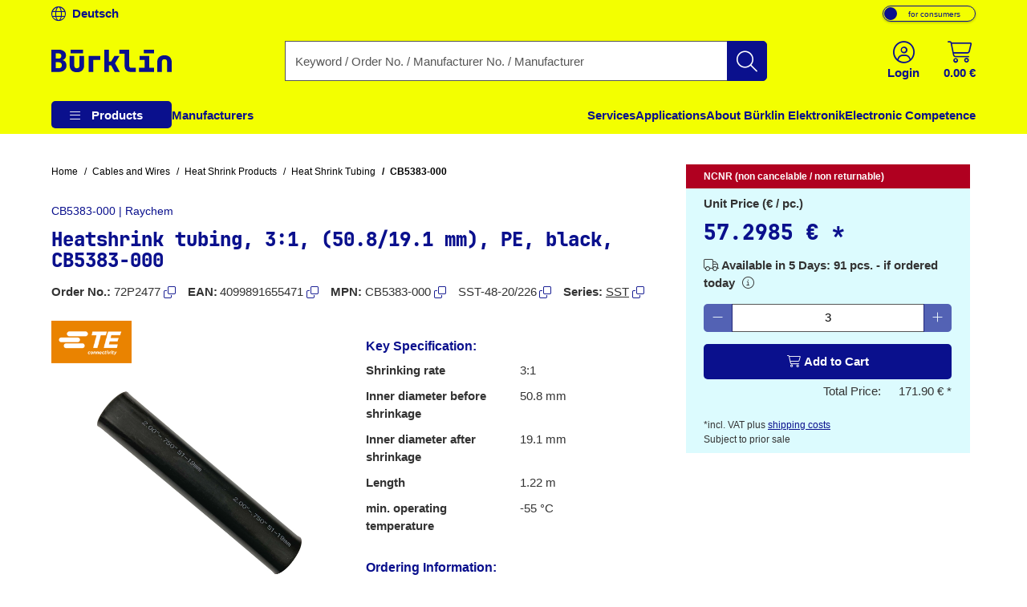

--- FILE ---
content_type: text/html;charset=UTF-8
request_url: https://www.buerklin.com/en/p/raychem/heat-shrink-tubing/cb5383-000/72P2477/
body_size: 50162
content:
<!DOCTYPE HTML> <html xmlns="http://www.w3.org/1999/xhtml" lang="en"> <head> <script>
        (function (sCDN, sCDNProject, sCDNWorkspace, sCDNVers) {
            if (
                window.localStorage !== null &&
                typeof window.localStorage === "object" &&
                typeof window.localStorage.getItem === "function" &&
                window.sessionStorage !== null &&
                typeof window.sessionStorage === "object" &&
                typeof window.sessionStorage.getItem === "function"
            ) {
                sCDNVers =
                    window.sessionStorage.getItem("jts_preview_version") ||
                    window.localStorage.getItem("jts_preview_version") ||
                    sCDNVers;
            }
            window.jentis = window.jentis || {};
            window.jentis.config = window.jentis.config || {};
            window.jentis.config.frontend = window.jentis.config.frontend || {};
            window.jentis.config.frontend.cdnhost = sCDN + "/get/" + sCDNWorkspace + "/web/" + sCDNVers + "/";
            window.jentis.config.frontend.vers = sCDNVers;
            window.jentis.config.frontend.env = sCDNWorkspace;
            window.jentis.config.frontend.project = sCDNProject;
            window._jts = window._jts || [];
            var f = document.getElementsByTagName("script")[0];
            var j = document.createElement("script");
            j.async = true;
            j.src = window.jentis.config.frontend.cdnhost + "hijuze.js";
            f.parentNode.insertBefore(j, f);
        })("https://y82zzg.buerklin.com", "b_rklin_", "live", "_");
        _jts.push(
            {
                'track': 'pageview',
                'visitor_type': "b2c",
                'login_status': "not logged in",
                'language': "EN",
                'pageCategory': "pdp",
                'user_type': "external"
            }
        );
        _jts.push({track: "submit"});
    </script> <link rel="dns-prefetch" href="//mein.clickskeks.at"> <link rel="preconnect" href="//mein.clickskeks.at" crossorigin> <script src="https://mein.clickskeks.at/app.js?apiKey=390778b9d1a32f558097c63796f7964041e41e524df70e81&amp;domain=63c943d0a2f3ce30a31f36c7" async referrerpolicy="origin"></script> <meta content="abbr: 6710f74, service: storefront, instance: 6ef9c9795ca7adf6d4220b9465e94987bc1fb6c3766193398f3713e13cd11d7f"/> <script>
        /*<![CDATA[*/
        const visitorType = "b2c";
        const loginStatus = "not logged in";
        const language = "EN";
        const pageCategory = "pdp";
        const userType = "external";

        window.dataLayer = window.dataLayer || [];
        window.dataLayer.push({
            'visitor_type': visitorType,
            'login_status': loginStatus,
            'language': language,
            'pageCategory': pageCategory,
            'user_type': userType
        });

        /*]]>*/
    </script> <script nonce="6933dc39-8f1a-4cca-b856-f8953d8e31cc">(function(w,d,s,l,i){w[l]=w[l]||[];w[l].push({'gtm.start':
            new Date().getTime(),event:'gtm.js'});var f=d.getElementsByTagName(s)[0],
        j=d.createElement(s),dl=l!='dataLayer'?'&l='+l:'';j.async=true;j.src=
        'https://www.googletagmanager.com/gtm.js?id='+i+dl;f.parentNode.insertBefore(j,f);
    })(window,document,'script','dataLayer', "GTM-MPG7GWG");</script> <meta http-equiv="Content-Type" content="text/html; charset=utf-8"/> <meta id="_csrf_header" name="_csrf_header" content="X-XSRF-TOKEN"/> <meta id="_csrf" name="_csrf" content="_nLO8FKDvBCIfqdxMNeDAeNdQSWXMb0xX3eHRqMxxm9TkVgwyxD5wDTiiHKlTpESVfq3ZdQ7bB2hCYscPkS2c8AI_lxio2FS"/> <meta id="logged-in" name="logged-in" content="false"/> <meta id="b2b-customer" name="b2b-customer" content="false"/> <meta id="free-shipping-threshold" name="free-shipping-threshold" content="58.31"/> <meta name="viewport" content="width=device-width, initial-scale=1"> <meta name="theme-color" content="#f3ff00"> <meta name="msvalidate.01" content="CBA5632023767FDABA958DDD110D9A9A"/> <link rel="preload" href="/font/v2/JetBrainsMono-ExtraBold-b9bd9ef78534e5f8c2662e5b39382ef9.woff2" crossorigin="anonymous" as="font" type="font/woff2"> <link rel="preload" href="/font/v2/fa-light-300-183f1c8f71f9b21737cb79caea0f6c3d.woff2" crossorigin="anonymous" as="font" type="font/woff2"> <link rel="preload" as="style" href="/css/v2/vendor.min-30df870123acde548fc6bcbd8a4afdf4.css"> <link rel="stylesheet" href="/css/v2/vendor.min-30df870123acde548fc6bcbd8a4afdf4.css"> <link rel="preload" as="style" href="/css/v2/pdp.min-318237323bfb3975650fd577a6aee1ec.css"/> <link rel="stylesheet" href="/css/v2/pdp.min-318237323bfb3975650fd577a6aee1ec.css"/> <title>CB5383-000 | Exclusive to B2B | Raychem | Heat Shrink Tubing | Bürklin Elektronik</title> <meta property="og:title" content="CB5383-000 | Exclusive to B2B | Raychem | Heat Shrink Tubing | Bürklin Elektronik"> <meta name="description" content="Heat Shrink Tubing ► CB5383-000 from Raychem ► large selection from stock ✓ Top brands ✓ available immediately ► order online now!"> <meta property="og:description" content="Heat Shrink Tubing ► CB5383-000 from Raychem ► large selection from stock ✓ Top brands ✓ available immediately ► order online now!"> <link rel="alternate" hreflang="de" href="https://www.buerklin.com/de/p/raychem/schrumpfschlaeuche/cb5383-000/72P2477/"> <link rel="alternate" hreflang="en" href="https://www.buerklin.com/en/p/raychem/heat-shrink-tubing/cb5383-000/72P2477/"> <link rel="alternate" hreflang="x-default" href="https://www.buerklin.com/en/p/raychem/heat-shrink-tubing/cb5383-000/72P2477/"> <meta name="robots" content="index,follow"> <link rel="canonical" href="https://www.buerklin.com/en/p/raychem/heat-shrink-tubing/cb5383-000/72P2477/"> <meta property="og:url" content="https://www.buerklin.com/en/p/raychem/heat-shrink-tubing/cb5383-000/72P2477/"> <meta property="og:image" content="/en/images/d75/Bild_72P2464/500x500/heatshrink-tubing-3-1-50-8-19-1-mm-pe-black-cb5383-000.webp"> <link rel="preload" as="image" href="/en/images/d75/Bild_72P2464/500x500/heatshrink-tubing-3-1-50-8-19-1-mm-pe-black-cb5383-000.webp"> <meta property="og:type" content="website"> <meta property="og:locale" content="en"> <link rel="icon" type="image/png" sizes="36x36" href="/img/buerklin-favicon-be3a43bb27dc5382a60993d9ceb10c0c.ico"> <link rel="icon" type="image/png" sizes="16x16" href="/img/icon-buerklin-16x16-718592344cdb62d3e209816c74bbc21d.png"> <link rel="icon" type="image/png" sizes="32x32" href="/img/icon-buerklin-32x32-cc90dceef250c5e0aede89208af73d57.png"> <link rel="icon" type="image/png" sizes="96x96" href="/img/icon-buerklin-96x96-3e92113166d15a915cab7144349f80e1.png"> <meta name="msapplication-TileColor" content="#f3ff00"> <meta name="msapplication-TileImage" content="/img/icon-buerklin-144x144-4bb9841a9c971567cb55ec607ca4c754.png"> <meta name="msapplication-square70x70logo" content="/img/icon-buerklin-70x70-293eb4cbd61a5eaea7348bfd350077b6.png"> <meta name="msapplication-square144x144logo" content="/img/icon-buerklin-144x144-4bb9841a9c971567cb55ec607ca4c754.png"> <meta name="msapplication-square150x150logo" content="/img/icon-buerklin-150x150-c36f6ccf883fe47697f27b6ad9515b56.png"> <meta name="msapplication-square310x310logo" content="/img/icon-buerklin-310x310-899d3a15eae2e15110167e652f1572f7.png"> <link rel="apple-touch-icon" sizes="57x57" href="/img/icon-buerklin-57x57-2e560ce53b56caf24ca51b76303a6c0a.png"> <link rel="apple-touch-icon" sizes="60x60" href="/img/icon-buerklin-60x60-7c82f3a5e4ff26bdffd6e136ccc7fb39.png"> <link rel="apple-touch-icon" sizes="72x72" href="/img/icon-buerklin-72x72-ec551872d580fe8814aa482e85de2d41.png"> <link rel="apple-touch-icon" sizes="76x76" href="/img/icon-buerklin-76x76-1a0c12947ad52c8795cab0e956a52956.png"> <link rel="apple-touch-icon" sizes="114x114" href="/img/icon-buerklin-114x114-9e22d666c9f4e9df3f1d7397513c0a2a.png"> <link rel="apple-touch-icon" sizes="120x120" href="/img/icon-buerklin-120x120-f2e83546ad59384d7df1c29b28bf75c0.png"> <link rel="apple-touch-icon" sizes="144x144" href="/img/icon-buerklin-144x144-4bb9841a9c971567cb55ec607ca4c754.png"> <link rel="apple-touch-icon" sizes="152x152" href="/img/icon-buerklin-152x152-54b553b6f85b22292b8df8386dbb5620.png"> <link rel="apple-touch-icon" sizes="180x180" href="/img/icon-buerklin-180x180-cce944bafa913a3a631b9e82977444a0.png"> <link rel="apple-touch-icon" sizes="191x192" href="/img/icon-buerklin-191x192-cba29ab67c0253ac1bd9092cf3b8d289.png"> <link rel="icon" type="image/png" sizes="36x36" href="/img/icon-buerklin-36x36-95845c5894947e6d8a11fcc2a12688e9.png"> <link rel="icon" type="image/png" sizes="48x48" href="/img/icon-buerklin-48x48-8c1042d8fd42bcb4cb03881427471027.png"> <link rel="icon" type="image/png" sizes="72x72" href="/img/icon-buerklin-72x72-ec551872d580fe8814aa482e85de2d41.png"> <link rel="icon" type="image/png" sizes="96x96" href="/img/icon-buerklin-96x96-3e92113166d15a915cab7144349f80e1.png"> <link rel="icon" type="image/png" sizes="144x144" href="/img/icon-buerklin-144x144-4bb9841a9c971567cb55ec607ca4c754.png"> <link rel="icon" type="image/png" sizes="192x192" href="/img/icon-buerklin-192x192-73ba8574d384aed0580aed32a116b700.png"> <script type="text/javascript">
        if ('scrollRestoration' in history) {
            history.scrollRestoration = 'manual';
        }
    </script> </head> <body> <a id="skiplink-main" href="#main-content" class="skip-link">Skip to Content</a> <script>0</script> <noscript><iframe src="https://www.googletagmanager.com/ns.html?id=GTM-MPG7GWG" height="0" width="0" style="display:none;visibility:hidden"></iframe></noscript> <div class="header-spacer"></div> <div id="header-top" class="scroll-transition-up position-fixed w-100 bg-secondary"> <div class="page-content-max-width "> <div class="row g-0"> <div class="col-auto language-switch-container d-flex align-items-center me-auto"> <a class="d-flex align-items-center fw-bold text-decoration-none text-primary" href="https://www.buerklin.com/de/p/raychem/schrumpfschlaeuche/cb5383-000/72P2477/" aria-label="Change language to German"> <i class="fa-light fa-globe me-2" aria-hidden="true"></i> <span>Deutsch</span> </a> </div> <div class="col-auto customer-segment-switch-container d-flex align-items-center"> <label id="customer-segment-switch" class="toggle"> <span id="customer-segment-switch-label" class="visually-hidden">Toggle VAT display: plus or incl. VAT.</span> <input type="checkbox" aria-labelledby="customer-segment-switch-label"> <span class="slider"></span> <span class="labels" data-on="for businessmen" data-off="for consumers"></span> </label> </div> </div> </div> </div> <header data-bind="HeaderComponent" class="default-header scroll-transition-up position-fixed w-100"> <div id="header-main" class="d-block no-input-border bg-secondary"> <div class="page-content-max-width mx-auto"> <div class="row align-items-center py-2 py-lg-0"> <div class="d-flex align-items-center d-lg-none col-auto"> <i class="fa-light fa-bars menu-icon text-primary"></i> </div> <div class="col-auto"> <a href="/en/" rel="home" data-testing-id="header-home-link-desktop" class="d-flex justify-content-start align-items-center logo" aria-label="Go to homepage"> <svg id="Layer_1" data-name="Layer 1" viewBox="0 0 531.13001 100" version="1.1" width="531.13" height="100" xmlns="http://www.w3.org/2000/svg" xmlns:svg="http://www.w3.org/2000/svg"> <defs id="defs1"><style id="style1">&#10;.cls-1 {&#10;fill: #0a108d;&#10;}&#10;</style></defs> <path class="cls-1" d="M 140,15.97 H 85.41 V 0.01 H 140 Z M 64.53,58.66 c 1.58,3.43 2.36,7.25 2.36,11.49 0,5.68 -1.42,10.65 -4.26,14.93 -2.84,4.28 -6.8,7.61 -11.89,10 -5.09,2.39 -11.01,3.58 -17.77,3.58 H 0 V 0.01 h 31.76 c 6.57,0 12.32,1.06 17.23,3.18 4.91,2.12 8.74,5.07 11.49,8.85 2.75,3.78 4.12,8.24 4.12,13.38 0,5.59 -1.53,10.25 -4.59,13.99 -3.06,3.74 -7.03,5.97 -11.89,6.69 v 0.27 c 3.69,0.36 6.96,1.65 9.8,3.85 2.84,2.21 5.04,5.02 6.62,8.45 z M 19.6,39.74 h 11.89 c 3.96,0 7.07,-1.06 9.32,-3.18 2.25,-2.12 3.38,-4.98 3.38,-8.58 0,-3.6 -1.13,-6.55 -3.38,-8.58 -2.25,-2.03 -5.36,-3.04 -9.32,-3.04 H 19.6 Z m 26.89,29.32 c 0,-4.14 -1.26,-7.41 -3.78,-9.8 C 40.19,56.87 36.72,55.68 32.3,55.68 H 19.6 V 82.3 h 12.7 c 4.41,0 7.88,-1.17 10.41,-3.51 2.52,-2.34 3.78,-5.59 3.78,-9.73 z m 77.84,0.54 c 0,4.15 -1.01,7.32 -3.04,9.53 -2.03,2.21 -4.89,3.31 -8.58,3.31 -7.75,0 -11.62,-4.28 -11.62,-12.84 V 27.72 H 80.82 v 42.01 c 0,9.37 2.81,16.76 8.45,22.16 5.63,5.41 13.45,8.11 23.45,8.11 10,0 17.7,-2.68 23.38,-8.04 5.68,-5.36 8.51,-12.77 8.51,-22.23 V 27.72 H 124.34 V 69.6 Z M 300.75,27.72 H 278.44 L 263.96,52.43 H 253.69 V 0 h -20.27 v 98.65 h 20.27 V 69.46 h 10.14 l 15.68,29.19 h 22.7 L 281.13,60.68 300.76,27.72 Z m 45.05,50.25 c -1.49,-1.62 -2.23,-3.74 -2.23,-6.35 V 0 h -43.92 v 18.24 h 23.65 v 54.05 c 0,5.23 1.1,9.82 3.31,13.78 2.21,3.97 5.29,7.05 9.26,9.26 3.96,2.21 8.56,3.31 13.78,3.31 h 22.97 V 80.4 h -20.95 c -2.43,0 -4.39,-0.81 -5.88,-2.43 z m 85.88,-50.25 h -42.16 v 18.24 h 21.89 V 80.4 h -24.59 v 18.24 h 66.22 V 80.4 H 431.69 V 27.71 Z M 408.44,15.96 h 44.59 V 0 H 408.44 Z M 164.88,98.65 h 20.38 V 45.96 h 31.03 V 27.72 H 164.88 Z M 522.69,33.04 c -5.63,-5.41 -13.45,-8.11 -23.45,-8.11 -10,0 -17.7,2.68 -23.38,8.04 -5.68,5.36 -8.51,12.77 -8.51,22.23 v 43.45 h 20.27 V 55.34 c 0,-4.15 1.01,-7.32 3.04,-9.53 2.03,-2.21 4.89,-3.31 8.58,-3.31 7.75,0 11.62,4.28 11.62,12.84 v 43.31 h 20.27 V 55.2 c 0,-9.37 -2.81,-16.76 -8.45,-22.16 z" id="path1"/> </svg> </a> </div> <div class="col-05 d-none d-lg-block"></div> <div id="search-container" class="col d-none d-lg-block search-container"> <div data-testing-id="search-box-desktop"> <form role="search" name="SearchBox_Header" class="search-form box clearfix header-search-form" data-link="/en/search/"> <div class="input-group search-group"> <label class="visually-hidden" for="search-input">Enter a search term, order number, manufacturer number or manufacturer name</label> <input id="search-input" name="search" autocomplete="off" tracer-search-input type="search" class="form-control search-input searchTermInput searchSizeWithoutTerm" placeholder="Keyword / Order No. / Manufacturer No. / Manufacturer" value=""> <button type="submit" name="search" class="btn-search btn btn-primary d-flex justify-content-center align-items-center" title="Start search"> <i class="fa-light fa-search"></i> </button> </div> <div class="suggest"> </div> </form> </div> <div class="suggestions-overlay"> <div class="suggestions-container bg-white border" style="display: none"> <span class="d-none keywords-text">Suggestions</span> <span class="d-none categories-text">Categories</span> <span class="d-none manufacturers-text">Manufacturer</span> <div class="suggestions"> </div> </div> </div> </div> <div class="col-05 d-none d-lg-block"></div> <div class="col-auto d-flex ms-auto header-buttons"> <div class="d-flex" role="menu"> <div class="login-container" role="menuitem"> <a href="/en/login/" aria-label="Sign in or create account" class="d-flex flex-column justify-content-center align-items-center text-primary mx-2"> <i class="fa-light fa-circle-user" aria-hidden="true"></i> <span class="d-none d-lg-block fw-bold">Login</span> </a> </div> <div data-bind="MiniBasketComponent" class="mini-basket-container dropdown" role="menuitem"> <span id="itemsNotToOrderOverAvailableQuantityToBasketQuantity" data-json="{}"> </span> <a id="mini-basket-drop-down-button" class="d-flex flex-column justify-content-center align-items-center text-primary h-100 ps-4 pe-0" aria-haspopup="true" aria-expanded="false" role="button" tabindex="0" href="/en/quick-order/" data-is-basket-empty="true" title="Shopping basket with an amount of 0.00 € and 0 article" aria-label="Shopping basket with an amount of 0.00 € and 0 article"> <span class="basket-restore-spinner spinner-border d-none" role="status" aria-hidden="true"></span> <span class="basket-button-content d-flex flex-column justify-content-center align-items-center"> <i class="fa-light fa-cart-shopping" aria-hidden="true"></i> <span class="d-none d-lg-block fw-bold mini-basket-amount">0.00 €</span> <span class="badge rounded-pill bg-danger position-absolute translate-middle badge-position d-none">0</span> </span> </a> <div class="mini-basket-dropdown-container dropdown-menu dropdown-menu-end pre-scrollable" aria-labelledby="mini-basket-drop-down-button"> <div class="mini-basket-item-list-container"> </div> </div> </div> </div> </div> </div> </div> <nav id="headerNav" class="header-nav w-100"> <ul class="header-menu d-flex flex-column flex-lg-row h-100 page-content-max-width"> <li class="header-menu-item d-flex header-menu-item__has-children position-relative" style="--header-menu-item-level:0" data-level="0" data-index="0"> <div class="header-menu-item__container"> <div class="header-menu-item__label"> <a class="header-menu-item__label__link pointer-none" title="Products" attr="data-cy-menu-zero-level-item" aria-haspopup="true" aria-expanded="false" role="button" tabindex="0"> Products </a> <div class="header-menu-item__label__icon"> <i class="menu-bars fa-light fa-bars"></i> <i class="drop-down-arrow fa-light fa-caret-down"></i> </div> </div> <ul class="header-menu-item__children"> <li class="header-menu-item d-flex header-menu-item__has-children " style="--header-menu-item-level:1" data-level="1" data-index="0" attr="data-cy-menu-first-level-header"> <div class="header-menu-item__container"> <div class="header-menu-item__label"> <a class="header-menu-item__label__link" title="Connectors" attr="data-cy-menu-first-level-item" href="/en/c/connectors/40000000/"> Connectors </a> <div class="header-menu-item__label__icon"> <i class="menu-bars fa-light fa-bars"></i> <i class="drop-down-arrow fa-light fa-caret-down"></i> </div> </div> <ul class="header-menu-item__children"> <li class="header-menu-item d-flex header-menu-item__has-no-children" style="--header-menu-item-level:2" data-level="2" data-index="0" attr="data-cy-menu-second-level-header"> <div class="header-menu-item__container"> <div class="header-menu-item__label"> <a href="/en/c/connectors/terminal-blocks/40210000/" class="header-menu-item__label__link" title="Terminal Blocks" attr="data-cy-menu-second-level-item"> Terminal Blocks </a> </div> </div> </li> <li class="header-menu-item d-flex header-menu-item__has-no-children" style="--header-menu-item-level:2" data-level="2" data-index="1" attr="data-cy-menu-second-level-header"> <div class="header-menu-item__container"> <div class="header-menu-item__label"> <a href="/en/c/connectors/av-connectors/40170000/" class="header-menu-item__label__link" title="AV Connectors" attr="data-cy-menu-second-level-item"> AV Connectors </a> </div> </div> </li> <li class="header-menu-item d-flex header-menu-item__has-no-children" style="--header-menu-item-level:2" data-level="2" data-index="2" attr="data-cy-menu-second-level-header"> <div class="header-menu-item__container"> <div class="header-menu-item__label"> <a href="/en/c/connectors/automotive-connectors/40190000/" class="header-menu-item__label__link" title="Automotive Connectors" attr="data-cy-menu-second-level-item"> Automotive Connectors </a> </div> </div> </li> <li class="header-menu-item d-flex header-menu-item__has-no-children" style="--header-menu-item-level:2" data-level="2" data-index="3" attr="data-cy-menu-second-level-header"> <div class="header-menu-item__container"> <div class="header-menu-item__label"> <a href="/en/c/connectors/crimp-contacts/40110000/" class="header-menu-item__label__link" title="Crimp Contacts" attr="data-cy-menu-second-level-item"> Crimp Contacts </a> </div> </div> </li> <li class="header-menu-item d-flex header-menu-item__has-no-children" style="--header-menu-item-level:2" data-level="2" data-index="4" attr="data-cy-menu-second-level-header"> <div class="header-menu-item__container"> <div class="header-menu-item__label"> <a href="/en/c/connectors/d-sub-connectors-usb-connectors-pc-connectors/40140000/" class="header-menu-item__label__link" title="D-Sub Connectors, USB Connectors, PC Connectors" attr="data-cy-menu-second-level-item"> D-Sub Connectors, USB Connectors, PC Connectors </a> </div> </div> </li> <li class="header-menu-item d-flex header-menu-item__has-no-children" style="--header-menu-item-level:2" data-level="2" data-index="5" attr="data-cy-menu-second-level-header"> <div class="header-menu-item__container"> <div class="header-menu-item__label"> <a href="/en/c/connectors/industrial-connectors/40130000/" class="header-menu-item__label__link" title="Industrial Connectors" attr="data-cy-menu-second-level-item"> Industrial Connectors </a> </div> </div> </li> <li class="header-menu-item d-flex header-menu-item__has-no-children" style="--header-menu-item-level:2" data-level="2" data-index="6" attr="data-cy-menu-second-level-header"> <div class="header-menu-item__container"> <div class="header-menu-item__label"> <a href="/en/c/connectors/crimp-connectors/40100000/" class="header-menu-item__label__link" title="Crimp connectors" attr="data-cy-menu-second-level-item"> Crimp connectors </a> </div> </div> </li> <li class="header-menu-item d-flex header-menu-item__has-no-children" style="--header-menu-item-level:2" data-level="2" data-index="7" attr="data-cy-menu-second-level-header"> <div class="header-menu-item__container"> <div class="header-menu-item__label"> <a href="/en/c/connectors/rf-connectors/40160000/" class="header-menu-item__label__link" title="RF Connectors" attr="data-cy-menu-second-level-item"> RF Connectors </a> </div> </div> </li> <li class="header-menu-item d-flex header-menu-item__has-no-children" style="--header-menu-item-level:2" data-level="2" data-index="8" attr="data-cy-menu-second-level-header"> <div class="header-menu-item__container"> <div class="header-menu-item__label"> <a href="/en/c/connectors/laboratory-connectors-and-test-measurement-accessories/40120000/" class="header-menu-item__label__link" title="Laboratory Connectors and Test &amp; Measurement Accessories" attr="data-cy-menu-second-level-item"> Laboratory Connectors and Test &amp; Measurement Accessories </a> </div> </div> </li> <li class="header-menu-item d-flex header-menu-item__has-no-children" style="--header-menu-item-level:2" data-level="2" data-index="9" attr="data-cy-menu-second-level-header"> <div class="header-menu-item__container"> <div class="header-menu-item__label"> <a href="/en/c/connectors/power-connectors/40180000/" class="header-menu-item__label__link" title="Power Connectors" attr="data-cy-menu-second-level-item"> Power Connectors </a> </div> </div> </li> <li class="header-menu-item d-flex header-menu-item__has-no-children" style="--header-menu-item-level:2" data-level="2" data-index="10" attr="data-cy-menu-second-level-header"> <div class="header-menu-item__container"> <div class="header-menu-item__label"> <a href="/en/c/connectors/network-connectors/40150000/" class="header-menu-item__label__link" title="Network Connectors" attr="data-cy-menu-second-level-item"> Network Connectors </a> </div> </div> </li> <li class="header-menu-item d-flex header-menu-item__has-no-children" style="--header-menu-item-level:2" data-level="2" data-index="11" attr="data-cy-menu-second-level-header"> <div class="header-menu-item__container"> <div class="header-menu-item__label"> <a href="/en/c/connectors/pcb-connectors-and-connection-systems/40200000/" class="header-menu-item__label__link" title="PCB Connectors and Connection Systems" attr="data-cy-menu-second-level-item"> PCB Connectors and Connection Systems </a> </div> </div> </li> <li class="header-menu-item d-flex header-menu-item__has-no-children" style="--header-menu-item-level:2" data-level="2" data-index="12" attr="data-cy-menu-second-level-header"> <div class="header-menu-item__container"> <div class="header-menu-item__label"> <a href="/en/c/connectors/connectors-assortments/40220000/" class="header-menu-item__label__link" title="Connectors assortments" attr="data-cy-menu-second-level-item"> Connectors assortments </a> </div> </div> </li> </ul> </div> </li> <li class="header-menu-item d-flex header-menu-item__has-children " style="--header-menu-item-level:1" data-level="1" data-index="1" attr="data-cy-menu-first-level-header"> <div class="header-menu-item__container"> <div class="header-menu-item__label"> <a class="header-menu-item__label__link" title="Electromechanics" attr="data-cy-menu-first-level-item" href="/en/c/electromechanics/30000000/"> Electromechanics </a> <div class="header-menu-item__label__icon"> <i class="menu-bars fa-light fa-bars"></i> <i class="drop-down-arrow fa-light fa-caret-down"></i> </div> </div> <ul class="header-menu-item__children"> <li class="header-menu-item d-flex header-menu-item__has-no-children" style="--header-menu-item-level:2" data-level="2" data-index="0" attr="data-cy-menu-second-level-header"> <div class="header-menu-item__container"> <div class="header-menu-item__label"> <a href="/en/c/electromechanics/shielding/30220000/" class="header-menu-item__label__link" title="Shielding" attr="data-cy-menu-second-level-item"> Shielding </a> </div> </div> </li> <li class="header-menu-item d-flex header-menu-item__has-no-children" style="--header-menu-item-level:2" data-level="2" data-index="1" attr="data-cy-menu-second-level-header"> <div class="header-menu-item__container"> <div class="header-menu-item__label"> <a href="/en/c/electromechanics/fastening-materials/30200000/" class="header-menu-item__label__link" title="Fastening Materials" attr="data-cy-menu-second-level-item"> Fastening Materials </a> </div> </div> </li> <li class="header-menu-item d-flex header-menu-item__has-no-children" style="--header-menu-item-level:2" data-level="2" data-index="2" attr="data-cy-menu-second-level-header"> <div class="header-menu-item__container"> <div class="header-menu-item__label"> <a href="/en/c/electromechanics/enclosures/30210000/" class="header-menu-item__label__link" title="Enclosures" attr="data-cy-menu-second-level-item"> Enclosures </a> </div> </div> </li> <li class="header-menu-item d-flex header-menu-item__has-no-children" style="--header-menu-item-level:2" data-level="2" data-index="3" attr="data-cy-menu-second-level-header"> <div class="header-menu-item__container"> <div class="header-menu-item__label"> <a href="/en/c/electromechanics/knobs/30120000/" class="header-menu-item__label__link" title="Knobs" attr="data-cy-menu-second-level-item"> Knobs </a> </div> </div> </li> <li class="header-menu-item d-flex header-menu-item__has-no-children" style="--header-menu-item-level:2" data-level="2" data-index="4" attr="data-cy-menu-second-level-header"> <div class="header-menu-item__container"> <div class="header-menu-item__label"> <a href="/en/c/electromechanics/heat-sinks-and-compounds/30160000/" class="header-menu-item__label__link" title="Heat Sinks and Compounds" attr="data-cy-menu-second-level-item"> Heat Sinks and Compounds </a> </div> </div> </li> <li class="header-menu-item d-flex header-menu-item__has-no-children" style="--header-menu-item-level:2" data-level="2" data-index="5" attr="data-cy-menu-second-level-header"> <div class="header-menu-item__container"> <div class="header-menu-item__label"> <a href="/en/c/electromechanics/pcbs-and-accessories/30150000/" class="header-menu-item__label__link" title="PCBs and Accessories" attr="data-cy-menu-second-level-item"> PCBs and Accessories </a> </div> </div> </li> <li class="header-menu-item d-flex header-menu-item__has-no-children" style="--header-menu-item-level:2" data-level="2" data-index="6" attr="data-cy-menu-second-level-header"> <div class="header-menu-item__container"> <div class="header-menu-item__label"> <a href="/en/c/electromechanics/fans/30170000/" class="header-menu-item__label__link" title="Fans" attr="data-cy-menu-second-level-item"> Fans </a> </div> </div> </li> <li class="header-menu-item d-flex header-menu-item__has-no-children" style="--header-menu-item-level:2" data-level="2" data-index="7" attr="data-cy-menu-second-level-header"> <div class="header-menu-item__container"> <div class="header-menu-item__label"> <a href="/en/c/electromechanics/solenoids/30190000/" class="header-menu-item__label__link" title="Solenoids" attr="data-cy-menu-second-level-item"> Solenoids </a> </div> </div> </li> <li class="header-menu-item d-flex header-menu-item__has-no-children" style="--header-menu-item-level:2" data-level="2" data-index="8" attr="data-cy-menu-second-level-header"> <div class="header-menu-item__container"> <div class="header-menu-item__label"> <a href="/en/c/electromechanics/relays/30130000/" class="header-menu-item__label__link" title="Relays" attr="data-cy-menu-second-level-item"> Relays </a> </div> </div> </li> <li class="header-menu-item d-flex header-menu-item__has-no-children" style="--header-menu-item-level:2" data-level="2" data-index="9" attr="data-cy-menu-second-level-header"> <div class="header-menu-item__container"> <div class="header-menu-item__label"> <a href="/en/c/electromechanics/switches/30110000/" class="header-menu-item__label__link" title="Switches" attr="data-cy-menu-second-level-item"> Switches </a> </div> </div> </li> <li class="header-menu-item d-flex header-menu-item__has-no-children" style="--header-menu-item-level:2" data-level="2" data-index="10" attr="data-cy-menu-second-level-header"> <div class="header-menu-item__container"> <div class="header-menu-item__label"> <a href="/en/c/electromechanics/sensors/30140000/" class="header-menu-item__label__link" title="Sensors" attr="data-cy-menu-second-level-item"> Sensors </a> </div> </div> </li> <li class="header-menu-item d-flex header-menu-item__has-no-children" style="--header-menu-item-level:2" data-level="2" data-index="11" attr="data-cy-menu-second-level-header"> <div class="header-menu-item__container"> <div class="header-menu-item__label"> <a href="/en/c/electromechanics/fuses/30100000/" class="header-menu-item__label__link" title="Fuses" attr="data-cy-menu-second-level-item"> Fuses </a> </div> </div> </li> <li class="header-menu-item d-flex header-menu-item__has-no-children" style="--header-menu-item-level:2" data-level="2" data-index="12" attr="data-cy-menu-second-level-header"> <div class="header-menu-item__container"> <div class="header-menu-item__label"> <a href="/en/c/electromechanics/signal-lamps-indicators-arrays/30230000/" class="header-menu-item__label__link" title="Signal Lamps, Indicators, Arrays" attr="data-cy-menu-second-level-item"> Signal Lamps, Indicators, Arrays </a> </div> </div> </li> <li class="header-menu-item d-flex header-menu-item__has-no-children" style="--header-menu-item-level:2" data-level="2" data-index="13" attr="data-cy-menu-second-level-header"> <div class="header-menu-item__container"> <div class="header-menu-item__label"> <a href="/en/c/electromechanics/electromechanics-assortments/30240000/" class="header-menu-item__label__link" title="Electromechanics assortments" attr="data-cy-menu-second-level-item"> Electromechanics assortments </a> </div> </div> </li> </ul> </div> </li> <li class="header-menu-item d-flex header-menu-item__has-children " style="--header-menu-item-level:1" data-level="1" data-index="2" attr="data-cy-menu-first-level-header"> <div class="header-menu-item__container"> <div class="header-menu-item__label"> <a class="header-menu-item__label__link" title="Tools and Workshop" attr="data-cy-menu-first-level-item" href="/en/c/tools-and-workshop/70000000/"> Tools and Workshop </a> <div class="header-menu-item__label__icon"> <i class="menu-bars fa-light fa-bars"></i> <i class="drop-down-arrow fa-light fa-caret-down"></i> </div> </div> <ul class="header-menu-item__children"> <li class="header-menu-item d-flex header-menu-item__has-no-children" style="--header-menu-item-level:2" data-level="2" data-index="0" attr="data-cy-menu-second-level-header"> <div class="header-menu-item__container"> <div class="header-menu-item__label"> <a href="/en/c/tools-and-workshop/personal-protection-equipment/70160000/" class="header-menu-item__label__link" title="Personal Protection Equipment" attr="data-cy-menu-second-level-item"> Personal Protection Equipment </a> </div> </div> </li> <li class="header-menu-item d-flex header-menu-item__has-no-children" style="--header-menu-item-level:2" data-level="2" data-index="1" attr="data-cy-menu-second-level-header"> <div class="header-menu-item__container"> <div class="header-menu-item__label"> <a href="/en/c/tools-and-workshop/chemical-auxiliaries/70150000/" class="header-menu-item__label__link" title="Chemical Auxiliaries" attr="data-cy-menu-second-level-item"> Chemical Auxiliaries </a> </div> </div> </li> <li class="header-menu-item d-flex header-menu-item__has-no-children" style="--header-menu-item-level:2" data-level="2" data-index="2" attr="data-cy-menu-second-level-header"> <div class="header-menu-item__container"> <div class="header-menu-item__label"> <a href="/en/c/tools-and-workshop/power-tools/70110000/" class="header-menu-item__label__link" title="Power Tools" attr="data-cy-menu-second-level-item"> Power Tools </a> </div> </div> </li> <li class="header-menu-item d-flex header-menu-item__has-no-children" style="--header-menu-item-level:2" data-level="2" data-index="3" attr="data-cy-menu-second-level-header"> <div class="header-menu-item__container"> <div class="header-menu-item__label"> <a href="/en/c/tools-and-workshop/esd-protection/70170000/" class="header-menu-item__label__link" title="ESD protection" attr="data-cy-menu-second-level-item"> ESD protection </a> </div> </div> </li> <li class="header-menu-item d-flex header-menu-item__has-no-children" style="--header-menu-item-level:2" data-level="2" data-index="4" attr="data-cy-menu-second-level-header"> <div class="header-menu-item__container"> <div class="header-menu-item__label"> <a href="/en/c/tools-and-workshop/spring-balancers/70200000/" class="header-menu-item__label__link" title="Spring Balancers" attr="data-cy-menu-second-level-item"> Spring Balancers </a> </div> </div> </li> <li class="header-menu-item d-flex header-menu-item__has-no-children" style="--header-menu-item-level:2" data-level="2" data-index="5" attr="data-cy-menu-second-level-header"> <div class="header-menu-item__container"> <div class="header-menu-item__label"> <a href="/en/c/tools-and-workshop/hand-tools/70100000/" class="header-menu-item__label__link" title="Hand Tools" attr="data-cy-menu-second-level-item"> Hand Tools </a> </div> </div> </li> <li class="header-menu-item d-flex header-menu-item__has-no-children" style="--header-menu-item-level:2" data-level="2" data-index="6" attr="data-cy-menu-second-level-header"> <div class="header-menu-item__container"> <div class="header-menu-item__label"> <a href="/en/c/tools-and-workshop/soldering-and-desoldering-tools/70120000/" class="header-menu-item__label__link" title="Soldering and Desoldering Tools" attr="data-cy-menu-second-level-item"> Soldering and Desoldering Tools </a> </div> </div> </li> <li class="header-menu-item d-flex header-menu-item__has-no-children" style="--header-menu-item-level:2" data-level="2" data-index="7" attr="data-cy-menu-second-level-header"> <div class="header-menu-item__container"> <div class="header-menu-item__label"> <a href="/en/c/tools-and-workshop/inspection-tools/70130000/" class="header-menu-item__label__link" title="Inspection Tools" attr="data-cy-menu-second-level-item"> Inspection Tools </a> </div> </div> </li> <li class="header-menu-item d-flex header-menu-item__has-no-children" style="--header-menu-item-level:2" data-level="2" data-index="8" attr="data-cy-menu-second-level-header"> <div class="header-menu-item__container"> <div class="header-menu-item__label"> <a href="/en/c/tools-and-workshop/torches-task-and-inspection-lights/70180000/" class="header-menu-item__label__link" title="Torches, Task and Inspection Lights" attr="data-cy-menu-second-level-item"> Torches, Task and Inspection Lights </a> </div> </div> </li> <li class="header-menu-item d-flex header-menu-item__has-no-children" style="--header-menu-item-level:2" data-level="2" data-index="9" attr="data-cy-menu-second-level-header"> <div class="header-menu-item__container"> <div class="header-menu-item__label"> <a href="/en/c/tools-and-workshop/machines-and-spares/70190000/" class="header-menu-item__label__link" title="Machines and Spares" attr="data-cy-menu-second-level-item"> Machines and Spares </a> </div> </div> </li> <li class="header-menu-item d-flex header-menu-item__has-no-children" style="--header-menu-item-level:2" data-level="2" data-index="10" attr="data-cy-menu-second-level-header"> <div class="header-menu-item__container"> <div class="header-menu-item__label"> <a href="/en/c/tools-and-workshop/workshop-laboratory-equipment/70140000/" class="header-menu-item__label__link" title="Workshop, Laboratory Equipment" attr="data-cy-menu-second-level-item"> Workshop, Laboratory Equipment </a> </div> </div> </li> </ul> </div> </li> <li class="header-menu-item d-flex header-menu-item__has-children " style="--header-menu-item-level:1" data-level="1" data-index="3" attr="data-cy-menu-first-level-header"> <div class="header-menu-item__container"> <div class="header-menu-item__label"> <a class="header-menu-item__label__link" title="Cables and Wires" attr="data-cy-menu-first-level-item" href="/en/c/cables-and-wires/50000000/"> Cables and Wires </a> <div class="header-menu-item__label__icon"> <i class="menu-bars fa-light fa-bars"></i> <i class="drop-down-arrow fa-light fa-caret-down"></i> </div> </div> <ul class="header-menu-item__children"> <li class="header-menu-item d-flex header-menu-item__has-no-children" style="--header-menu-item-level:2" data-level="2" data-index="0" attr="data-cy-menu-second-level-header"> <div class="header-menu-item__container"> <div class="header-menu-item__label"> <a href="/en/c/cables-and-wires/control-cables/50160000/" class="header-menu-item__label__link" title="Control Cables" attr="data-cy-menu-second-level-item"> Control Cables </a> </div> </div> </li> <li class="header-menu-item d-flex header-menu-item__has-no-children" style="--header-menu-item-level:2" data-level="2" data-index="1" attr="data-cy-menu-second-level-header"> <div class="header-menu-item__container"> <div class="header-menu-item__label"> <a href="/en/c/cables-and-wires/av-cables/50190000/" class="header-menu-item__label__link" title="AV Cables" attr="data-cy-menu-second-level-item"> AV Cables </a> </div> </div> </li> <li class="header-menu-item d-flex header-menu-item__has-no-children" style="--header-menu-item-level:2" data-level="2" data-index="2" attr="data-cy-menu-second-level-header"> <div class="header-menu-item__container"> <div class="header-menu-item__label"> <a href="/en/c/cables-and-wires/stranded-wires/50110000/" class="header-menu-item__label__link" title="Stranded wires" attr="data-cy-menu-second-level-item"> Stranded wires </a> </div> </div> </li> <li class="header-menu-item d-flex header-menu-item__has-no-children" style="--header-menu-item-level:2" data-level="2" data-index="3" attr="data-cy-menu-second-level-header"> <div class="header-menu-item__container"> <div class="header-menu-item__label"> <a href="/en/c/cables-and-wires/ribbon-cables/50150000/" class="header-menu-item__label__link" title="Ribbon Cables" attr="data-cy-menu-second-level-item"> Ribbon Cables </a> </div> </div> </li> <li class="header-menu-item d-flex header-menu-item__has-no-children" style="--header-menu-item-level:2" data-level="2" data-index="4" attr="data-cy-menu-second-level-header"> <div class="header-menu-item__container"> <div class="header-menu-item__label"> <a href="/en/c/cables-and-wires/cable-management/50140000/" class="header-menu-item__label__link" title="Cable Management" attr="data-cy-menu-second-level-item"> Cable Management </a> </div> </div> </li> <li class="header-menu-item d-flex header-menu-item__has-no-children" style="--header-menu-item-level:2" data-level="2" data-index="5" attr="data-cy-menu-second-level-header"> <div class="header-menu-item__container"> <div class="header-menu-item__label"> <a href="/en/c/cables-and-wires/coaxial-cables/50180000/" class="header-menu-item__label__link" title="Coaxial Cables" attr="data-cy-menu-second-level-item"> Coaxial Cables </a> </div> </div> </li> <li class="header-menu-item d-flex header-menu-item__has-no-children" style="--header-menu-item-level:2" data-level="2" data-index="6" attr="data-cy-menu-second-level-header"> <div class="header-menu-item__container"> <div class="header-menu-item__label"> <a href="/en/c/cables-and-wires/cable-assemblies/50100000/" class="header-menu-item__label__link" title="Cable Assemblies" attr="data-cy-menu-second-level-item"> Cable Assemblies </a> </div> </div> </li> <li class="header-menu-item d-flex header-menu-item__has-no-children" style="--header-menu-item-level:2" data-level="2" data-index="7" attr="data-cy-menu-second-level-header"> <div class="header-menu-item__container"> <div class="header-menu-item__label"> <a href="/en/c/cables-and-wires/grounding-strips/50120000/" class="header-menu-item__label__link" title="Grounding Strips" attr="data-cy-menu-second-level-item"> Grounding Strips </a> </div> </div> </li> <li class="header-menu-item d-flex header-menu-item__has-no-children" style="--header-menu-item-level:2" data-level="2" data-index="8" attr="data-cy-menu-second-level-header"> <div class="header-menu-item__container"> <div class="header-menu-item__label"> <a href="/en/c/cables-and-wires/network-cables/50170000/" class="header-menu-item__label__link" title="Network Cables" attr="data-cy-menu-second-level-item"> Network Cables </a> </div> </div> </li> <li class="header-menu-item d-flex header-menu-item__has-no-children" style="--header-menu-item-level:2" data-level="2" data-index="9" attr="data-cy-menu-second-level-header"> <div class="header-menu-item__container"> <div class="header-menu-item__label"> <a href="/en/c/cables-and-wires/heat-shrink-products/50220000/" class="header-menu-item__label__link" title="Heat Shrink Products" attr="data-cy-menu-second-level-item"> Heat Shrink Products </a> </div> </div> </li> </ul> </div> </li> <li class="header-menu-item d-flex header-menu-item__has-children " style="--header-menu-item-level:1" data-level="1" data-index="4" attr="data-cy-menu-first-level-header"> <div class="header-menu-item__container"> <div class="header-menu-item__label"> <a class="header-menu-item__label__link" title="Passive Components" attr="data-cy-menu-first-level-item" href="/en/c/passive-components/20000000/"> Passive Components </a> <div class="header-menu-item__label__icon"> <i class="menu-bars fa-light fa-bars"></i> <i class="drop-down-arrow fa-light fa-caret-down"></i> </div> </div> <ul class="header-menu-item__children"> <li class="header-menu-item d-flex header-menu-item__has-no-children" style="--header-menu-item-level:2" data-level="2" data-index="0" attr="data-cy-menu-second-level-header"> <div class="header-menu-item__container"> <div class="header-menu-item__label"> <a href="/en/c/passive-components/interference-suppression-filters-and-accessories/20160000/" class="header-menu-item__label__link" title="Interference suppression filters and accessories" attr="data-cy-menu-second-level-item"> Interference suppression filters and accessories </a> </div> </div> </li> <li class="header-menu-item d-flex header-menu-item__has-no-children" style="--header-menu-item-level:2" data-level="2" data-index="1" attr="data-cy-menu-second-level-header"> <div class="header-menu-item__container"> <div class="header-menu-item__label"> <a href="/en/c/passive-components/inductors/20140000/" class="header-menu-item__label__link" title="Inductors" attr="data-cy-menu-second-level-item"> Inductors </a> </div> </div> </li> <li class="header-menu-item d-flex header-menu-item__has-no-children" style="--header-menu-item-level:2" data-level="2" data-index="2" attr="data-cy-menu-second-level-header"> <div class="header-menu-item__container"> <div class="header-menu-item__label"> <a href="/en/c/passive-components/capacitors/20110000/" class="header-menu-item__label__link" title="Capacitors" attr="data-cy-menu-second-level-item"> Capacitors </a> </div> </div> </li> <li class="header-menu-item d-flex header-menu-item__has-no-children" style="--header-menu-item-level:2" data-level="2" data-index="3" attr="data-cy-menu-second-level-header"> <div class="header-menu-item__container"> <div class="header-menu-item__label"> <a href="/en/c/passive-components/potentiometers-and-trimmers/20120000/" class="header-menu-item__label__link" title="Potentiometers and trimmers" attr="data-cy-menu-second-level-item"> Potentiometers and trimmers </a> </div> </div> </li> <li class="header-menu-item d-flex header-menu-item__has-no-children" style="--header-menu-item-level:2" data-level="2" data-index="4" attr="data-cy-menu-second-level-header"> <div class="header-menu-item__container"> <div class="header-menu-item__label"> <a href="/en/c/passive-components/thermistors-and-varistors/20130000/" class="header-menu-item__label__link" title="Thermistors and Varistors" attr="data-cy-menu-second-level-item"> Thermistors and Varistors </a> </div> </div> </li> <li class="header-menu-item d-flex header-menu-item__has-no-children" style="--header-menu-item-level:2" data-level="2" data-index="5" attr="data-cy-menu-second-level-header"> <div class="header-menu-item__container"> <div class="header-menu-item__label"> <a href="/en/c/passive-components/resistors/20100000/" class="header-menu-item__label__link" title="Resistors" attr="data-cy-menu-second-level-item"> Resistors </a> </div> </div> </li> </ul> </div> </li> <li class="header-menu-item d-flex header-menu-item__has-children " style="--header-menu-item-level:1" data-level="1" data-index="5" attr="data-cy-menu-first-level-header"> <div class="header-menu-item__container"> <div class="header-menu-item__label"> <a class="header-menu-item__label__link" title="Semiconductors" attr="data-cy-menu-first-level-item" href="/en/c/semiconductors/10000000/"> Semiconductors </a> <div class="header-menu-item__label__icon"> <i class="menu-bars fa-light fa-bars"></i> <i class="drop-down-arrow fa-light fa-caret-down"></i> </div> </div> <ul class="header-menu-item__children"> <li class="header-menu-item d-flex header-menu-item__has-no-children" style="--header-menu-item-level:2" data-level="2" data-index="0" attr="data-cy-menu-second-level-header"> <div class="header-menu-item__container"> <div class="header-menu-item__label"> <a href="/en/c/semiconductors/analog-ics/10250000/" class="header-menu-item__label__link" title="Analog ICs" attr="data-cy-menu-second-level-item"> Analog ICs </a> </div> </div> </li> <li class="header-menu-item d-flex header-menu-item__has-no-children" style="--header-menu-item-level:2" data-level="2" data-index="1" attr="data-cy-menu-second-level-header"> <div class="header-menu-item__container"> <div class="header-menu-item__label"> <a href="/en/c/semiconductors/diodes/10190000/" class="header-menu-item__label__link" title="Diodes" attr="data-cy-menu-second-level-item"> Diodes </a> </div> </div> </li> <li class="header-menu-item d-flex header-menu-item__has-no-children" style="--header-menu-item-level:2" data-level="2" data-index="2" attr="data-cy-menu-second-level-header"> <div class="header-menu-item__container"> <div class="header-menu-item__label"> <a href="/en/c/semiconductors/connectivity-modules/10120000/" class="header-menu-item__label__link" title="Connectivity Modules" attr="data-cy-menu-second-level-item"> Connectivity Modules </a> </div> </div> </li> <li class="header-menu-item d-flex header-menu-item__has-no-children" style="--header-menu-item-level:2" data-level="2" data-index="3" attr="data-cy-menu-second-level-header"> <div class="header-menu-item__container"> <div class="header-menu-item__label"> <a href="/en/c/semiconductors/vacuum-tubes/10210000/" class="header-menu-item__label__link" title="Vacuum tubes" attr="data-cy-menu-second-level-item"> Vacuum tubes </a> </div> </div> </li> <li class="header-menu-item d-flex header-menu-item__has-no-children" style="--header-menu-item-level:2" data-level="2" data-index="4" attr="data-cy-menu-second-level-header"> <div class="header-menu-item__container"> <div class="header-menu-item__label"> <a href="/en/c/semiconductors/single-board-computer/10200000/" class="header-menu-item__label__link" title="Single Board Computer" attr="data-cy-menu-second-level-item"> Single Board Computer </a> </div> </div> </li> <li class="header-menu-item d-flex header-menu-item__has-no-children" style="--header-menu-item-level:2" data-level="2" data-index="5" attr="data-cy-menu-second-level-header"> <div class="header-menu-item__container"> <div class="header-menu-item__label"> <a href="/en/c/semiconductors/frequency-management/10290000/" class="header-menu-item__label__link" title="Frequency Management" attr="data-cy-menu-second-level-item"> Frequency Management </a> </div> </div> </li> <li class="header-menu-item d-flex header-menu-item__has-no-children" style="--header-menu-item-level:2" data-level="2" data-index="6" attr="data-cy-menu-second-level-header"> <div class="header-menu-item__container"> <div class="header-menu-item__label"> <a href="/en/c/semiconductors/power-semiconductors/10180000/" class="header-menu-item__label__link" title="Power Semiconductors" attr="data-cy-menu-second-level-item"> Power Semiconductors </a> </div> </div> </li> <li class="header-menu-item d-flex header-menu-item__has-no-children" style="--header-menu-item-level:2" data-level="2" data-index="7" attr="data-cy-menu-second-level-header"> <div class="header-menu-item__container"> <div class="header-menu-item__label"> <a href="/en/c/semiconductors/logic-devices/10240000/" class="header-menu-item__label__link" title="Logic Devices" attr="data-cy-menu-second-level-item"> Logic Devices </a> </div> </div> </li> <li class="header-menu-item d-flex header-menu-item__has-no-children" style="--header-menu-item-level:2" data-level="2" data-index="8" attr="data-cy-menu-second-level-header"> <div class="header-menu-item__container"> <div class="header-menu-item__label"> <a href="/en/c/semiconductors/microcontrollers/10270000/" class="header-menu-item__label__link" title="Microcontrollers" attr="data-cy-menu-second-level-item"> Microcontrollers </a> </div> </div> </li> <li class="header-menu-item d-flex header-menu-item__has-no-children" style="--header-menu-item-level:2" data-level="2" data-index="9" attr="data-cy-menu-second-level-header"> <div class="header-menu-item__container"> <div class="header-menu-item__label"> <a href="/en/c/semiconductors/microcontroller-development/10230000/" class="header-menu-item__label__link" title="Microcontroller Development" attr="data-cy-menu-second-level-item"> Microcontroller Development </a> </div> </div> </li> <li class="header-menu-item d-flex header-menu-item__has-no-children" style="--header-menu-item-level:2" data-level="2" data-index="10" attr="data-cy-menu-second-level-header"> <div class="header-menu-item__container"> <div class="header-menu-item__label"> <a href="/en/c/semiconductors/optoelectronic-devices/10140000/" class="header-menu-item__label__link" title="Optoelectronic devices" attr="data-cy-menu-second-level-item"> Optoelectronic devices </a> </div> </div> </li> <li class="header-menu-item d-flex header-menu-item__has-no-children" style="--header-menu-item-level:2" data-level="2" data-index="11" attr="data-cy-menu-second-level-header"> <div class="header-menu-item__container"> <div class="header-menu-item__label"> <a href="/en/c/semiconductors/power-management-ics/10260000/" class="header-menu-item__label__link" title="Power Management ICs" attr="data-cy-menu-second-level-item"> Power Management ICs </a> </div> </div> </li> <li class="header-menu-item d-flex header-menu-item__has-no-children" style="--header-menu-item-level:2" data-level="2" data-index="12" attr="data-cy-menu-second-level-header"> <div class="header-menu-item__container"> <div class="header-menu-item__label"> <a href="/en/c/semiconductors/programmable-logic/10280000/" class="header-menu-item__label__link" title="Programmable Logic" attr="data-cy-menu-second-level-item"> Programmable Logic </a> </div> </div> </li> <li class="header-menu-item d-flex header-menu-item__has-no-children" style="--header-menu-item-level:2" data-level="2" data-index="13" attr="data-cy-menu-second-level-header"> <div class="header-menu-item__container"> <div class="header-menu-item__label"> <a href="/en/c/semiconductors/processors/10300000/" class="header-menu-item__label__link" title="Processors" attr="data-cy-menu-second-level-item"> Processors </a> </div> </div> </li> <li class="header-menu-item d-flex header-menu-item__has-no-children" style="--header-menu-item-level:2" data-level="2" data-index="14" attr="data-cy-menu-second-level-header"> <div class="header-menu-item__container"> <div class="header-menu-item__label"> <a href="/en/c/semiconductors/sensor-ics/10320000/" class="header-menu-item__label__link" title="Sensor ICs" attr="data-cy-menu-second-level-item"> Sensor ICs </a> </div> </div> </li> <li class="header-menu-item d-flex header-menu-item__has-no-children" style="--header-menu-item-level:2" data-level="2" data-index="15" attr="data-cy-menu-second-level-header"> <div class="header-menu-item__container"> <div class="header-menu-item__label"> <a href="/en/c/semiconductors/memory-ics/10310000/" class="header-menu-item__label__link" title="Memory ICs" attr="data-cy-menu-second-level-item"> Memory ICs </a> </div> </div> </li> <li class="header-menu-item d-flex header-menu-item__has-no-children" style="--header-menu-item-level:2" data-level="2" data-index="16" attr="data-cy-menu-second-level-header"> <div class="header-menu-item__container"> <div class="header-menu-item__label"> <a href="/en/c/semiconductors/accessories-semiconductor/10150000/" class="header-menu-item__label__link" title="Accessories (Semiconductor)" attr="data-cy-menu-second-level-item"> Accessories (Semiconductor) </a> </div> </div> </li> </ul> </div> </li> <li class="header-menu-item d-flex header-menu-item__has-children " style="--header-menu-item-level:1" data-level="1" data-index="6" attr="data-cy-menu-first-level-header"> <div class="header-menu-item__container"> <div class="header-menu-item__label"> <a class="header-menu-item__label__link" title="Power Supply" attr="data-cy-menu-first-level-item" href="/en/c/power-supply/60000000/"> Power Supply </a> <div class="header-menu-item__label__icon"> <i class="menu-bars fa-light fa-bars"></i> <i class="drop-down-arrow fa-light fa-caret-down"></i> </div> </div> <ul class="header-menu-item__children"> <li class="header-menu-item d-flex header-menu-item__has-no-children" style="--header-menu-item-level:2" data-level="2" data-index="0" attr="data-cy-menu-second-level-header"> <div class="header-menu-item__container"> <div class="header-menu-item__label"> <a href="/en/c/power-supply/rechargeable-batteries/60140000/" class="header-menu-item__label__link" title="Rechargeable Batteries" attr="data-cy-menu-second-level-item"> Rechargeable Batteries </a> </div> </div> </li> <li class="header-menu-item d-flex header-menu-item__has-no-children" style="--header-menu-item-level:2" data-level="2" data-index="1" attr="data-cy-menu-second-level-header"> <div class="header-menu-item__container"> <div class="header-menu-item__label"> <a href="/en/c/power-supply/battery-clamps/60160000/" class="header-menu-item__label__link" title="Battery Clamps" attr="data-cy-menu-second-level-item"> Battery Clamps </a> </div> </div> </li> <li class="header-menu-item d-flex header-menu-item__has-no-children" style="--header-menu-item-level:2" data-level="2" data-index="2" attr="data-cy-menu-second-level-header"> <div class="header-menu-item__container"> <div class="header-menu-item__label"> <a href="/en/c/power-supply/batteries/60130000/" class="header-menu-item__label__link" title="Batteries" attr="data-cy-menu-second-level-item"> Batteries </a> </div> </div> </li> <li class="header-menu-item d-flex header-menu-item__has-no-children" style="--header-menu-item-level:2" data-level="2" data-index="3" attr="data-cy-menu-second-level-header"> <div class="header-menu-item__container"> <div class="header-menu-item__label"> <a href="/en/c/power-supply/chargers/60150000/" class="header-menu-item__label__link" title="Chargers" attr="data-cy-menu-second-level-item"> Chargers </a> </div> </div> </li> <li class="header-menu-item d-flex header-menu-item__has-no-children" style="--header-menu-item-level:2" data-level="2" data-index="4" attr="data-cy-menu-second-level-header"> <div class="header-menu-item__container"> <div class="header-menu-item__label"> <a href="/en/c/power-supply/voltage-converter/60110000/" class="header-menu-item__label__link" title="Voltage Converter" attr="data-cy-menu-second-level-item"> Voltage Converter </a> </div> </div> </li> <li class="header-menu-item d-flex header-menu-item__has-no-children" style="--header-menu-item-level:2" data-level="2" data-index="5" attr="data-cy-menu-second-level-header"> <div class="header-menu-item__container"> <div class="header-menu-item__label"> <a href="/en/c/power-supply/power-supply-units/60100000/" class="header-menu-item__label__link" title="Power Supply Units" attr="data-cy-menu-second-level-item"> Power Supply Units </a> </div> </div> </li> <li class="header-menu-item d-flex header-menu-item__has-no-children" style="--header-menu-item-level:2" data-level="2" data-index="6" attr="data-cy-menu-second-level-header"> <div class="header-menu-item__container"> <div class="header-menu-item__label"> <a href="/en/c/power-supply/transformers/60120000/" class="header-menu-item__label__link" title="Transformers" attr="data-cy-menu-second-level-item"> Transformers </a> </div> </div> </li> </ul> </div> </li> <li class="header-menu-item d-flex header-menu-item__has-children " style="--header-menu-item-level:1" data-level="1" data-index="7" attr="data-cy-menu-first-level-header"> <div class="header-menu-item__container"> <div class="header-menu-item__label"> <a class="header-menu-item__label__link" title="Measurement" attr="data-cy-menu-first-level-item" href="/en/c/measurement/80000000/"> Measurement </a> <div class="header-menu-item__label__icon"> <i class="menu-bars fa-light fa-bars"></i> <i class="drop-down-arrow fa-light fa-caret-down"></i> </div> </div> <ul class="header-menu-item__children"> <li class="header-menu-item d-flex header-menu-item__has-no-children" style="--header-menu-item-level:2" data-level="2" data-index="0" attr="data-cy-menu-second-level-header"> <div class="header-menu-item__container"> <div class="header-menu-item__label"> <a href="/en/c/measurement/panel-meters/80100000/" class="header-menu-item__label__link" title="Panel Meters" attr="data-cy-menu-second-level-item"> Panel Meters </a> </div> </div> </li> <li class="header-menu-item d-flex header-menu-item__has-no-children" style="--header-menu-item-level:2" data-level="2" data-index="1" attr="data-cy-menu-second-level-header"> <div class="header-menu-item__container"> <div class="header-menu-item__label"> <a href="/en/c/measurement/electrical-and-electronical-measurement/80110000/" class="header-menu-item__label__link" title="Electrical and Electronical Measurement" attr="data-cy-menu-second-level-item"> Electrical and Electronical Measurement </a> </div> </div> </li> <li class="header-menu-item d-flex header-menu-item__has-no-children" style="--header-menu-item-level:2" data-level="2" data-index="2" attr="data-cy-menu-second-level-header"> <div class="header-menu-item__container"> <div class="header-menu-item__label"> <a href="/en/c/measurement/bench-power-supplies-and-loads/80190000/" class="header-menu-item__label__link" title="Bench Power Supplies and Loads" attr="data-cy-menu-second-level-item"> Bench Power Supplies and Loads </a> </div> </div> </li> <li class="header-menu-item d-flex header-menu-item__has-no-children" style="--header-menu-item-level:2" data-level="2" data-index="3" attr="data-cy-menu-second-level-header"> <div class="header-menu-item__container"> <div class="header-menu-item__label"> <a href="/en/c/measurement/environmental-measurement/80120000/" class="header-menu-item__label__link" title="Environmental Measurement" attr="data-cy-menu-second-level-item"> Environmental Measurement </a> </div> </div> </li> <li class="header-menu-item d-flex header-menu-item__has-no-children" style="--header-menu-item-level:2" data-level="2" data-index="4" attr="data-cy-menu-second-level-header"> <div class="header-menu-item__container"> <div class="header-menu-item__label"> <a href="/en/c/measurement/measurement-accessories/80170000/" class="header-menu-item__label__link" title="Measurement accessories" attr="data-cy-menu-second-level-item"> Measurement accessories </a> </div> </div> </li> <li class="header-menu-item d-flex header-menu-item__has-no-children" style="--header-menu-item-level:2" data-level="2" data-index="5" attr="data-cy-menu-second-level-header"> <div class="header-menu-item__container"> <div class="header-menu-item__label"> <a href="/en/c/measurement/test-equipment/80130000/" class="header-menu-item__label__link" title="Test Equipment" attr="data-cy-menu-second-level-item"> Test Equipment </a> </div> </div> </li> <li class="header-menu-item d-flex header-menu-item__has-no-children" style="--header-menu-item-level:2" data-level="2" data-index="6" attr="data-cy-menu-second-level-header"> <div class="header-menu-item__container"> <div class="header-menu-item__label"> <a href="/en/c/measurement/pc-measurement-and-data-loggers/80140000/" class="header-menu-item__label__link" title="PC Measurement and Data Loggers" attr="data-cy-menu-second-level-item"> PC Measurement and Data Loggers </a> </div> </div> </li> <li class="header-menu-item d-flex header-menu-item__has-no-children" style="--header-menu-item-level:2" data-level="2" data-index="7" attr="data-cy-menu-second-level-header"> <div class="header-menu-item__container"> <div class="header-menu-item__label"> <a href="/en/c/measurement/weighing-scales/80200000/" class="header-menu-item__label__link" title="Weighing Scales" attr="data-cy-menu-second-level-item"> Weighing Scales </a> </div> </div> </li> </ul> </div> </li> <li class="header-menu-item d-flex header-menu-item__has-children " style="--header-menu-item-level:1" data-level="1" data-index="8" attr="data-cy-menu-first-level-header"> <div class="header-menu-item__container"> <div class="header-menu-item__label"> <a class="header-menu-item__label__link" title="Automation" attr="data-cy-menu-first-level-item" href="/en/c/automation/90000000/"> Automation </a> <div class="header-menu-item__label__icon"> <i class="menu-bars fa-light fa-bars"></i> <i class="drop-down-arrow fa-light fa-caret-down"></i> </div> </div> <ul class="header-menu-item__children"> <li class="header-menu-item d-flex header-menu-item__has-no-children" style="--header-menu-item-level:2" data-level="2" data-index="0" attr="data-cy-menu-second-level-header"> <div class="header-menu-item__container"> <div class="header-menu-item__label"> <a href="/en/c/automation/lighting-systems/90100000/" class="header-menu-item__label__link" title="Lighting Systems" attr="data-cy-menu-second-level-item"> Lighting Systems </a> </div> </div> </li> <li class="header-menu-item d-flex header-menu-item__has-no-children" style="--header-menu-item-level:2" data-level="2" data-index="1" attr="data-cy-menu-second-level-header"> <div class="header-menu-item__container"> <div class="header-menu-item__label"> <a href="/en/c/automation/variable-speed-drive-and-accessories/90180000/" class="header-menu-item__label__link" title="Variable speed drive and Accessories" attr="data-cy-menu-second-level-item"> Variable speed drive and Accessories </a> </div> </div> </li> <li class="header-menu-item d-flex header-menu-item__has-no-children" style="--header-menu-item-level:2" data-level="2" data-index="2" attr="data-cy-menu-second-level-header"> <div class="header-menu-item__container"> <div class="header-menu-item__label"> <a href="/en/c/automation/motors-and-gears/90120000/" class="header-menu-item__label__link" title="Motors and Gears" attr="data-cy-menu-second-level-item"> Motors and Gears </a> </div> </div> </li> <li class="header-menu-item d-flex header-menu-item__has-no-children" style="--header-menu-item-level:2" data-level="2" data-index="3" attr="data-cy-menu-second-level-header"> <div class="header-menu-item__container"> <div class="header-menu-item__label"> <a href="/en/c/automation/pneumatics/90110000/" class="header-menu-item__label__link" title="Pneumatics" attr="data-cy-menu-second-level-item"> Pneumatics </a> </div> </div> </li> <li class="header-menu-item d-flex header-menu-item__has-no-children" style="--header-menu-item-level:2" data-level="2" data-index="4" attr="data-cy-menu-second-level-header"> <div class="header-menu-item__container"> <div class="header-menu-item__label"> <a href="/en/c/automation/beacons-sounders-and-combinations/90140000/" class="header-menu-item__label__link" title="Beacons, Sounders and Combinations" attr="data-cy-menu-second-level-item"> Beacons, Sounders and Combinations </a> </div> </div> </li> <li class="header-menu-item d-flex header-menu-item__has-no-children" style="--header-menu-item-level:2" data-level="2" data-index="5" attr="data-cy-menu-second-level-header"> <div class="header-menu-item__container"> <div class="header-menu-item__label"> <a href="/en/c/automation/signal-converters-and-measuring-transducers/90190000/" class="header-menu-item__label__link" title="Signal Converters and Measuring Transducers" attr="data-cy-menu-second-level-item"> Signal Converters and Measuring Transducers </a> </div> </div> </li> <li class="header-menu-item d-flex header-menu-item__has-no-children" style="--header-menu-item-level:2" data-level="2" data-index="6" attr="data-cy-menu-second-level-header"> <div class="header-menu-item__container"> <div class="header-menu-item__label"> <a href="/en/c/automation/plc-s-and-controller/90170000/" class="header-menu-item__label__link" title="PLC&#39;s and Controller" attr="data-cy-menu-second-level-item"> PLC&#39;s and Controller </a> </div> </div> </li> <li class="header-menu-item d-flex header-menu-item__has-no-children" style="--header-menu-item-level:2" data-level="2" data-index="7" attr="data-cy-menu-second-level-header"> <div class="header-menu-item__container"> <div class="header-menu-item__label"> <a href="/en/c/automation/cobots/90200000/" class="header-menu-item__label__link" title="Cobots" attr="data-cy-menu-second-level-item"> Cobots </a> </div> </div> </li> </ul> </div> </li> <li class="header-menu-item d-flex header-menu-item__has-children " style="--header-menu-item-level:1" data-level="1" data-index="9" attr="data-cy-menu-first-level-header"> <div class="header-menu-item__container"> <div class="header-menu-item__label"> <a class="header-menu-item__label__link" title="PC Accessories" attr="data-cy-menu-first-level-item" href="/en/c/pc-accessories/91000000/"> PC Accessories </a> <div class="header-menu-item__label__icon"> <i class="menu-bars fa-light fa-bars"></i> <i class="drop-down-arrow fa-light fa-caret-down"></i> </div> </div> <ul class="header-menu-item__children"> <li class="header-menu-item d-flex header-menu-item__has-no-children" style="--header-menu-item-level:2" data-level="2" data-index="0" attr="data-cy-menu-second-level-header"> <div class="header-menu-item__container"> <div class="header-menu-item__label"> <a href="/en/c/pc-accessories/audio-equipment/91600000/" class="header-menu-item__label__link" title="Audio Equipment" attr="data-cy-menu-second-level-item"> Audio Equipment </a> </div> </div> </li> <li class="header-menu-item d-flex header-menu-item__has-no-children" style="--header-menu-item-level:2" data-level="2" data-index="1" attr="data-cy-menu-second-level-header"> <div class="header-menu-item__container"> <div class="header-menu-item__label"> <a href="/en/c/pc-accessories/docking-stations-adapter-converter/91400000/" class="header-menu-item__label__link" title="Docking Stations, Adapter , Converter" attr="data-cy-menu-second-level-item"> Docking Stations, Adapter , Converter </a> </div> </div> </li> <li class="header-menu-item d-flex header-menu-item__has-no-children" style="--header-menu-item-level:2" data-level="2" data-index="2" attr="data-cy-menu-second-level-header"> <div class="header-menu-item__container"> <div class="header-menu-item__label"> <a href="/en/c/pc-accessories/input-devices/91100000/" class="header-menu-item__label__link" title="Input Devices" attr="data-cy-menu-second-level-item"> Input Devices </a> </div> </div> </li> <li class="header-menu-item d-flex header-menu-item__has-no-children" style="--header-menu-item-level:2" data-level="2" data-index="3" attr="data-cy-menu-second-level-header"> <div class="header-menu-item__container"> <div class="header-menu-item__label"> <a href="/en/c/pc-accessories/hubs-switches-repeaters/91200000/" class="header-menu-item__label__link" title="Hubs, Switches, Repeaters" attr="data-cy-menu-second-level-item"> Hubs, Switches, Repeaters </a> </div> </div> </li> <li class="header-menu-item d-flex header-menu-item__has-no-children" style="--header-menu-item-level:2" data-level="2" data-index="4" attr="data-cy-menu-second-level-header"> <div class="header-menu-item__container"> <div class="header-menu-item__label"> <a href="/en/c/pc-accessories/network-storage-media/91300000/" class="header-menu-item__label__link" title="Network, Storage Media" attr="data-cy-menu-second-level-item"> Network, Storage Media </a> </div> </div> </li> <li class="header-menu-item d-flex header-menu-item__has-no-children" style="--header-menu-item-level:2" data-level="2" data-index="5" attr="data-cy-menu-second-level-header"> <div class="header-menu-item__container"> <div class="header-menu-item__label"> <a href="/en/c/pc-accessories/pc-software-it-specialist-books/91700000/" class="header-menu-item__label__link" title="PC Software, IT-Specialist Books" attr="data-cy-menu-second-level-item"> PC Software, IT-Specialist Books </a> </div> </div> </li> <li class="header-menu-item d-flex header-menu-item__has-no-children" style="--header-menu-item-level:2" data-level="2" data-index="6" attr="data-cy-menu-second-level-header"> <div class="header-menu-item__container"> <div class="header-menu-item__label"> <a href="/en/c/pc-accessories/monitor-mount/91900000/" class="header-menu-item__label__link" title="Monitor mount" attr="data-cy-menu-second-level-item"> Monitor mount </a> </div> </div> </li> </ul> </div> </li> </ul> </div> </li> <li class="header-menu-item d-flex header-menu-item__has-children position-relative" style="--header-menu-item-level:0" data-level="0" data-index="1"> <div class="header-menu-item__container"> <div class="header-menu-item__label"> <a class="header-menu-item__label__link" title="Manufacturers" attr="data-cy-menu-zero-level-item" href="/en/manufacturer/"> Manufacturers </a> <div class="header-menu-item__label__icon"> <i class="menu-bars fa-light fa-bars"></i> <i class="drop-down-arrow fa-light fa-caret-down"></i> </div> </div> <div class="cms-menu"><div class="cms-menu-container shadow-lg" title="Top Brands" style="font-weight:400 !important;"><div class="cms-menu-section mx-2 my-3"><div class="cms-menu-section-items"><a class="cms-menu-section-item" href="https://www.buerklin.com/en/manufacturer/apem-83/">APEM</a><a class="cms-menu-section-item" href="https://www.buerklin.com/en/manufacturer/binder-46/">binder</a><a class="cms-menu-section-item" href="https://www.buerklin.com/en/manufacturer/bourns-electronics-gmbh-310/">Bourns</a><a class="cms-menu-section-item" href="https://www.buerklin.com/en/manufacturer/by-b-9735685/">by.B</a><a class="cms-menu-section-item" href="https://www.buerklin.com/en/manufacturer/crc-50/">CRC</a><a class="cms-menu-section-item" href="https://www.buerklin.com/en/manufacturer/ebm-papst-194/">ebm-papst</a></div></div><div class="cms-menu-section mx-2 my-3"><div class="cms-menu-section-items"><a class="cms-menu-section-item" href="https://www.buerklin.com/en/manufacturer/fluke-40/">Fluke</a><a class="cms-menu-section-item" href="https://www.buerklin.com/en/manufacturer/harting-150/">HARTING</a><a class="cms-menu-section-item" href="https://www.buerklin.com/en/manufacturer/hellermanntyton-54/">HellermannTyton</a><a class="cms-menu-section-item" href="https://www.buerklin.com/en/manufacturer/helukabel-307/">HELUKABEL</a><a class="cms-menu-section-item" href="https://www.buerklin.com/en/manufacturer/ideal-tek-248/">ideal-tek</a><a class="cms-menu-section-item" href="https://www.buerklin.com/en/manufacturer/janitza-287/">Janitza</a></div></div><div class="cms-menu-section mx-2 my-3"><div class="cms-menu-section-items"><a class="cms-menu-section-item" href="https://www.buerklin.com/en/manufacturer/knipex-112/">KNIPEX</a><a class="cms-menu-section-item" href="https://www.buerklin.com/en/manufacturer/lapp-122/">Lapp</a><a class="cms-menu-section-item" href="https://www.buerklin.com/en/manufacturer/lumberg-21/">Lumberg</a><a class="cms-menu-section-item" href="https://www.buerklin.com/en/manufacturer/marquardt-24/">Marquardt</a><a class="cms-menu-section-item" href="https://www.buerklin.com/en/manufacturer/panasonic-103/">Panasonic Industry</a><a class="cms-menu-section-item" href="https://www.buerklin.com/en/manufacturer/panduit-186/">Panduit</a></div></div><div class="cms-menu-section mx-2 my-3"><div class="cms-menu-section-items"><a class="cms-menu-section-item" href="https://www.buerklin.com/en//manufacturer/phoenix-contact-197/">Phoenix Contact</a><a class="cms-menu-section-item" href="https://www.buerklin.com/en/manufacturer/rafi-5/">RAFI</a><a class="cms-menu-section-item" href="https://www.buerklin.com/en/manufacturer/schneider-electric-280/">Schneider Electric</a><a class="cms-menu-section-item" href="https://www.buerklin.com/en/manufacturer/schurter-68/">SCHURTER</a><a class="cms-menu-section-item" href="https://www.buerklin.com/en/manufacturer/siemens-763/">Siemens</a><a class="cms-menu-section-item" href="https://www.buerklin.com/en/manufacturer/staeubli-electrical-connectors-269/">Stäubli</a></div></div><div class="cms-menu-section mx-2 my-3"><div class="cms-menu-section-items"><a class="cms-menu-section-item" href="https://www.buerklin.com/en/manufacturer/tdk-364/">TDK</a><a class="cms-menu-section-item" href="https://www.buerklin.com/en/manufacturer/te-connectivity-443/">TE Connectivity</a><a class="cms-menu-section-item" href="https://www.buerklin.com/en/manufacturer/traco-power-198/">Traco Power</a><a class="cms-menu-section-item" href="https://www.buerklin.com/en/manufacturer/wago-9/">WAGO</a><a class="cms-menu-section-item" href="https://www.buerklin.com/en/manufacturer/weller-33/">Weller</a><a class="cms-menu-section-item" href="https://www.buerklin.com/en/manufacturer/wuerth-elektronik-eisos-9051012/">Würth Elektronik</a></div></div></div></div> </div> </li> <li class="header-menu-item d-flex header-menu-item__has-children ms-lg-auto position-relative" style="--header-menu-item-level:0" data-level="0" data-index="2"> <div class="header-menu-item__container"> <div class="header-menu-item__label"> <a class="header-menu-item__label__link pointer-none" title="Services" attr="data-cy-menu-zero-level-item" aria-haspopup="true" aria-expanded="false" role="button" tabindex="0"> Services </a> <div class="header-menu-item__label__icon"> <i class="menu-bars fa-light fa-bars"></i> <i class="drop-down-arrow fa-light fa-caret-down"></i> </div> </div> <div class="cms-menu"> <div class="cms-menu-container shadow-lg"> <div class="cms-menu-section mx-2 my-3"> <div class="cms-menu-section-header py-2 px-0 fw-bold border-bottom fs-6">Services</div> <div class="cms-menu-section-items"> <a class="cms-menu-section-item" href="https://www.buerklin.com/en/services/quotation-service/" data-nav-level="2">Quoting service</a><a class="cms-menu-section-item" href="https://www.buerklin.com/en/services/eprocurement/" data-nav-level="2">e-procurement</a> <a class="cms-menu-section-item" href="https://www.buerklin.com/en/services/reeling/" data-nav-level="2">Reeling service</a> <a class="cms-menu-section-item" href="https://www.buerklin.com/en/services/calibration/" data-nav-level="2">Calibration service</a> <a class="cms-menu-section-item" href="https://www.buerklin.com/en/quick-order/" data-nav-level="2">Quick order</a> </div> </div> <div class="cms-menu-section mx-2 my-3"> <div class="cms-menu-section-header py-2 px-0 fw-bold border-bottom fs-6">Support</div> <div class="cms-menu-section-items"> <a class="cms-menu-section-item" href="https://www.buerklin.com/en/support/faq/" data-nav-level="2">FAQ</a> <a class="cms-menu-section-item" href="https://www.buerklin.com/en/contact?subject=callbackservice" data-nav-level="2">Callback service</a> </div> </div> </div> </div> </div> </li> <li class="header-menu-item d-flex header-menu-item__has-children position-relative" style="--header-menu-item-level:0" data-level="0" data-index="3"> <div class="header-menu-item__container"> <div class="header-menu-item__label"> <a class="header-menu-item__label__link" title="Applications" attr="data-cy-menu-zero-level-item" href="/en/applications"> Applications </a> </div> </div> </li> <li class="header-menu-item d-flex header-menu-item__has-children position-relative" style="--header-menu-item-level:0" data-level="0" data-index="4"> <div class="header-menu-item__container"> <div class="header-menu-item__label"> <a class="header-menu-item__label__link pointer-none" title="About Bürklin Elektronik" attr="data-cy-menu-zero-level-item" aria-haspopup="true" aria-expanded="false" role="button" tabindex="0"> About Bürklin Elektronik </a> <div class="header-menu-item__label__icon"> <i class="menu-bars fa-light fa-bars"></i> <i class="drop-down-arrow fa-light fa-caret-down"></i> </div> </div> <div class="cms-menu"> <div class="cms-menu-container shadow-lg"> <div class="cms-menu-section mx-2 my-3"> <div class="cms-menu-section-header py-2 px-0 fw-bold border-bottom fs-6">Company</div> <div class="cms-menu-section-items"> <a class="cms-menu-section-item" href="https://www.buerklin.com/en/about-us/" data-nav-level="2">About us</a> <a class="cms-menu-section-item" href="https://www.buerklin.com/en/career/" data-nav-level="2">Career</a> <a class="cms-menu-section-item" href="https://www.buerklin.com/en/about-us/sponsoring/" data-nav-level="2">Sponsoring</a> <a class="cms-menu-section-item" href="https://www.buerklin.com/en/about-us/certifications/" data-nav-level="2">Certifications</a> <a class="cms-menu-section-item" href="https://www.buerklin.com/en/contact/" data-nav-level="2">Contact</a> </div> </div> <div class="cms-menu-section mx-2 my-3"> <div class="cms-menu-section-header py-2 px-0 fw-bold border-bottom fs-6">News</div> <div class="cms-menu-section-items"> <a class="cms-menu-section-item" href="https://www.buerklin.com/en/press/" data-nav-level="2">Press</a> <a class="cms-menu-section-item" href="https://www.buerklin.com/en/quarterly/" data-nav-level="2">Quarterly</a> <a class="cms-menu-section-item" href="https://www.buerklin.com/en/exhibition-dates/" data-nav-level="2">Exhibition dates</a> <a class="cms-menu-section-item" href="https://www.buerklin.com/en/reference-stories/" data-nav-level="2">Reference stories</a> </div> </div> </div> </div> </div> </li> <li class="header-menu-item d-flex justify-content-end header-menu-item__has-no-children" style="--header-menu-item-level:0" data-level="0" data-index="1"> <div class="header-menu-item__container"> <div class="header-menu-item__label"> <a class="header-menu-item__label__link" attr="data-cy-menu-zero-level-item" href="/en/electronic-competence/"> <span>Electronic Competence</span> </a> </div> </div> </li> </ul> </nav> <div id="account-menu-mobile" class="account-menu-mobile d-lg-none bg-white" style="display:none"> <div class="mb-1"> <a href="/en/account/orders/" class="mobile-account-menu-item d-flex align-items-center"> <span>Order History</span> </a> </div> <div class="mb-1"> <a href="/en/account/order-templates/" class="mobile-account-menu-item d-flex align-items-center"> <span>Wish Lists</span> </a> </div> <div class="mb-1"> <a href="/en/account/quotes/" class="mobile-account-menu-item d-flex align-items-center"> <span>Quotes</span> </a> </div> <div class="mb-1"> <a href="/en/account/payment/" class="mobile-account-menu-item d-flex align-items-center"> <span>Payment</span> </a> </div> <div class="mb-1"> <a href="/en/account/addresses/" class="mobile-account-menu-item d-flex align-items-center"> <span>Addresses</span> </a> </div> <div class="mb-1"> <a href="/en/account/profile/" class="mobile-account-menu-item d-flex align-items-center"> <span>Profile Settings</span> </a> </div> <div class="mb-1"> <a href="/en/account/organization/users/" class="mobile-account-menu-item d-flex align-items-center"> <span>User Management</span> </a> </div> <div class="bg-white"> <form action="/logout/" method="POST" novalidate class="dropdown-item"><input type="hidden" name="_csrf" value="_nLO8FKDvBCIfqdxMNeDAeNdQSWXMb0xX3eHRqMxxm9TkVgwyxD5wDTiiHKlTpESVfq3ZdQ7bB2hCYscPkS2c8AI_lxio2FS"/> <button class="btn btn-default border-0 text-start fw-normal w-100 m-0 p-0" type="submit"> <span class="exclude-shrink text-danger">Logout</span> </button> </form> </div> </div> <div class="search-container search-container-mobile col-12 d-lg-none bg-light"> <form name="SearchBox_Header" class="d-flex header-search-form" data-link="/en/search/"> <div class="input-group searchGroup"> <label class="visually-hidden" for="search-input-mobile">Enter a search term, order number, manufacturer number or manufacturer name</label> <input autocomplete="off" type="search" name="search" id="search-input-mobile" class="form-control searchTermInput searchSizeWithoutTerm" placeholder="Keyword / Order No. / Manufacturer No. / Manufacturer" value=""/> </div> <div class="buttons"> <button type="submit" name="search" class="btn-search btn btn-primary d-flex justify-content-center align-items-center" title="Start search"> <i class="fa-light fa-search"></i> </button> </div> </form> <div class="suggestions-overlay"> <div class="suggestions-container bg-white border" style="display: none"> <span class="d-none keywords-text">Suggestions</span> <span class="d-none categories-text">Categories</span> <span class="d-none manufacturers-text">Manufacturer</span> <span class="d-none products-text">Products</span> <div class="suggestions"> </div> </div> </div> </div> </div> </header> <div id="nohitsalert" class="modal fade" tabindex="-1" style="display:none" aria-hidden="true"> <div class="modal-dialog modal-dialog-centered"> <div class="modal-content"> <div class="modal-header"> <div class="h5 modal-title">Information</div> <button type="button" class="btn-close" data-bs-dismiss="modal" aria-label="Close"></button> </div> <div class="modal-body"> <p class="alert alert-danger">The search term must be at least 2 characters long.</p> </div> <div class="modal-footer"> <button type="button" class="btn btn-secondary" data-bs-dismiss="modal">Close</button> </div> </div> </div> </div> <script>
        /*<![CDATA[*/
        document.addEventListener("DOMContentLoaded", function () {
            _jts.push({
                "track": "product",
                "type": "productview",
                "id": "72P2477",
                "name": "Heatshrink tubing, 3:1, (50.8\/19.1 mm), PE, black, CB5383-000",
                "brutto": 57.2985,
                "netto": 48.15,
                "quantity": 3.0,
                "currency": "EUR",
                "stock_info": "unavailable",
                "stock": 0.0,
                "stock_unit": "STK",
                "brand": "Raychem",
                "group": ["Cables and Wires","Heat Shrink Products","Heat Shrink Tubing"],
                "user_type": "external",
                "nav_article_status": 4
            });
            _jts.push({
                "track": "productview"
            });
            _jts.push({
                "track": "submit"
            });
        });
        /*]]>*/
    </script> <main class="container-page" id="main-content" tabindex="-1"> <div class="container-page-content-full-width bg-info pb-0 white-background"> <article class="product-details-grid"> <nav id="breadcrumb" aria-label="breadcrumb"> <ol class="breadcrumb" itemscope itemtype="https://schema.org/BreadcrumbList"> <li class="breadcrumb-item" itemprop="itemListElement" itemscope itemtype="https://schema.org/ListItem"> <a href="/en/" itemprop="item"> <span itemprop="name">Home</span> </a> <meta itemprop="position" content="1"/> </li> <li class="breadcrumb-item" itemprop="itemListElement" itemscope itemtype="https://schema.org/ListItem"> <a title="Cables and Wires" href="/en/c/cables-and-wires/50000000/" itemprop="item"> <span itemprop="name">Cables and Wires</span> </a> <meta itemprop="position" content="2"/> </li> <li class="breadcrumb-item" itemprop="itemListElement" itemscope itemtype="https://schema.org/ListItem"> <a title="Heat Shrink Products" href="/en/c/cables-and-wires/heat-shrink-products/50220000/" itemprop="item"> <span itemprop="name">Heat Shrink Products</span> </a> <meta itemprop="position" content="3"/> </li> <li class="breadcrumb-item" itemprop="itemListElement" itemscope itemtype="https://schema.org/ListItem"> <a title="Heat Shrink Tubing" href="/en/c/cables-and-wires/heat-shrink-products/heat-shrink-tubing/50221000/" itemprop="item"> <span itemprop="name">Heat Shrink Tubing</span> </a> <meta itemprop="position" content="4"/> </li> <li class="breadcrumb-item active text-black fw-bold"> <span>CB5383-000</span> </li> </ol> </nav> <div id="productOverview-data" class="col-12"> <h1 class="my-0 fw-normal text-primary">CB5383-000 | Raychem</h1> <h2 class="mt-3 product-title text-primary">Heatshrink tubing, 3:1, (50.8/19.1 mm), PE, black, CB5383-000</h2> <div class="d-flex flex-wrap product-overview-data"> <div class="d-flex flex-wrap align-items-center me-3"> <span class="fw-bold me-1">Order No.:</span> <span class="copy-text">72P2477</span> <i title="Copy to clipboard" class="fa-light fa-clone ms-1 text-primary" data-tr-event="copy_product_links" data-tr-link_name="manufacturerSku1" data-tr-link_text="CB5383-000"></i> </div> <div class="d-flex flex-wrap align-items-center me-3"> <span class="fw-bold me-1">EAN:</span> <span class="copy-text">4099891655471</span> <i title="Copy to clipboard" class="fa-light fa-clone ms-1 text-primary" data-tr-event="copy_product_links" data-tr-link_name="sku" data-tr-link_text="72P2477"></i> </div> <div class="d-flex flex-wrap me-3 align-items-center"> <span class="fw-bold me-1">MPN:</span> <div class="d-flex align-items-center"> <span class="copy-text">CB5383-000</span> <i title="Copy to clipboard" class="fa-light fa-clone ms-1 text-primary" data-tr-event="copy_product_links" data-tr-link_name="manufacturerSku1" data-tr-link_text="CB5383-000"></i> </div> <div class="ms-3 d-flex align-items-center"> <span class="copy-text">SST-48-20/226</span> <i title="Copy to clipboard" class="fa-light fa-clone ms-1 text-primary" data-tr-event="copy_product_links" data-tr-link_name="manufacturerSku1" data-tr-link_text="CB5383-000"></i> </div> </div> <div class="d-flex flex-wrap align-items-center me-3"> <span class="fw-bold me-1">Series:</span> <a rel="nofollow" href="/en/search/series/?f.201_manufacturer_name=Raychem&amp;f.series=SST" class="copy-text text-decoration-underline" data-tr-event="product_links" data-tr-link_name="series" data-tr-link_url="/en/search/series/?f.201_manufacturer_name=Raychem&amp;f.series=SST">SST</a> <i title="Copy to clipboard" class="fa-light fa-clone ms-1 text-primary" data-tr-event="copy_product_links" data-tr-link_name="manufacturerSku1" data-tr-link_text="CB5383-000"></i> </div> </div> </div> <div id="productOverview-images" class="product-details-image-slider"> <div class="position-relative"> <div class="arrow-container d-none justify-content-between align-items-center position-absolute p-0"> <i role="button" class="fa-light fa-chevron-left text-primary disabled" tabindex="0" aria-disabled="true" aria-label="Previous image"></i> <i role="button" class="fa-light fa-chevron-right text-primary" tabindex="0" aria-disabled="false" aria-label="Next image"></i> </div> <div class="product-details-manufacturer-image-onimage bg-white"> <a href="/en/manufacturer/raychem-436/"> <img width="100px" height="100px" class="d-none" src="/INTERSHOP/static/WFS/Buerklin-Webshop-Site/rest/Buerklin/en_US/Files_357/TE_Logo.webp" onload="this.classList.remove('d-none')" alt="Raychem"> </a> </div> <div class="images-container flex-nowrap row mx-0"> <div class="img-container col-12 d-flex justify-content-center px-0"> <img width="500px" height="500px" src="/en/images/d75/Bild_72P2464/500x500/heatshrink-tubing-3-1-50-8-19-1-mm-pe-black-cb5383-000.webp" alt="CB5383-000 Raychem Heat Shrink Tubing" class="p-4" onerror="if (this.src !== '/img/not-available.svg') this.src = '/img/not-available.svg';" data-image-index="0"> </div> <figcaption class="position-absolute bottom-0 mb-2 figure-caption d-flex align-items-center"> <i class="fa-light fa-info-circle"></i> <span class="ms-1">Image may differ</span> </figcaption> </div> </div> <div class="d-flex justify-content-center mt-2 change-image-container d-none"> <span class="scrollToImage fa-light fa-circle mx-2 active" data-image-index="0"> </span> </div> <div class="buttons-wrapper d-flex flex-column flex-xl-row gap-3 mb-3 mt-3"> <a class="btn btn-link justify-content-center print d-flex align-items-center text-decoration-none" role="button" href='javascript:window.print()' data-tr-event="cta" data-tr-link_name="print"> <i class="fa-light fa-print"></i> <span class="ms-2 fw-normal">Print</span> </a> </div> </div> <div id="productOverview-metadata" class="product-details-metadata d-flex flex-column mx-0 mt-4"> <div class="row g-0 justify-content-between"> <span class="h5 fw-bold m-0 mb-1 pb-2 fs-16-px text-primary">Key Specification:</span> <div class="col-auto attribute-wrapper d-flex"> <span class="attribute-name me-3 fw-bold">Shrinking rate</span> <span class="attribute-value">3:1</span> </div> <div class="col-auto attribute-wrapper d-flex"> <span class="attribute-name me-3 fw-bold">Inner diameter before shrinkage</span> <span class="attribute-value">50.8 mm</span> </div> <div class="col-auto attribute-wrapper d-flex"> <span class="attribute-name me-3 fw-bold">Inner diameter after shrinkage</span> <span class="attribute-value">19.1 mm</span> </div> <div class="col-auto attribute-wrapper d-flex"> <span class="attribute-name me-3 fw-bold">Length</span> <span class="attribute-value">1.22 m</span> </div> <div class="col-auto attribute-wrapper d-flex"> <span class="attribute-name me-3 fw-bold">min. operating temperature</span> <span class="attribute-value">-55 °C</span> </div> </div> <div class="mb-3 mt-4"> <p class="h5 fw-bold m-0 mb-1 pb-2 fs-16-px text-primary">Ordering Information:</p> <div class="py-2"> <span class="product-details-order-info-value">not to be sold to private customers</span> </div> </div> <div class="row g-0 justify-content-between pt-1 mt-2"> <div class="col-auto attribute-wrapper d-flex"> <a type="button" class="attribute-name me-3 h5 fw-bold m-0 mb-1 pb-2 fs-16-px text-primary" href="#product-variant-section" title="Show 8 variants" data-tr-event="cta" data-tr-link_name="show_variants">Show&nbsp;<span class='text-decoration-underline'>variants</span>:</a> <a class="attribute-value h5 fw-bold m-0 mb-1 pb-2 fs-16-px text-primary" href="#product-variant-section" data-tr-event="cta" data-tr-link_name="show_variants">8</a> </div> </div> <div class="d-flex justify-content-lg-end flex-column flex-xxl-row mb-3 px-0"> <a type="button" class="btn btn-link d-flex align-items-center justify-content-lg-end text-decoration-none me-xxl-2 mb-4 mb-xxl-0" href="#download" data-tr-event="cta" data-tr-link_name="download_datasheet"> <i class="fa-light fa-sheet-plastic pe-2"></i> <span class="fw-normal">Download Datasheet</span> </a> <a type="button" class="btn btn-link d-flex align-items-center justify-content-lg-end text-decoration-none ms-xxl-2" href="#technicalSpecifications" data-tr-event="cta" data-tr-link_name="technical_infos"> <i class="fa-light fa-table pe-2"></i> <span class="fw-normal">Technical specifications</span> </a> </div> <div class="d-none ga-view-item" data-json="{&quot;price&quot;:48.15,&quot;currency&quot;:&quot;EUR&quot;,&quot;quantity&quot;:3,&quot;index&quot;:0,&quot;item_id&quot;:&quot;72P2477&quot;,&quot;item_name&quot;:&quot;Heatshrink tubing, 3:1, (50.8/19.1 mm), PE, black, CB5383-000&quot;,&quot;item_brand&quot;:&quot;Raychem&quot;,&quot;item_category&quot;:&quot;Cables and Wires&quot;,&quot;item_category2&quot;:&quot;Heat Shrink Products&quot;,&quot;item_category3&quot;:&quot;Heat Shrink Tubing&quot;,&quot;user_type&quot;:&quot;external&quot;,&quot;stock_info&quot;:&quot;unavailable&quot;}"></div> </div> <div data-bind="ProductComponent" class="product-details-quantity"> <div class="row product-details-quantity-wrapper mx-0 mx-lg-2 sticky-top bg-transparent"> <div class="product-status-label d-flex align-items-center ps-4 red-status"> <p class="product-status-label-text w-100 text-white my-0 "> <span class="fw-bold">NCNR (non cancelable / non returnable)</span> </p> </div> <div class="col-12 p-0 quote-wrapper bg-primary sky-blue-with-black-text"> <div class="buy-box px-4 mb-3"> <div class="row pt-2"> <div class="col-12"> <div class="fw-bold">Unit Price (€ / pc.)</div> <div class="product-details-item-price"> <span data-bind="SinglePriceComponent" data-price="57.2985" data-currency="EUR" data-fraction-digits-amount="4" data-is-business-customer="false"> <span>57.2985 €</span> <span class="tax-info-top-right"> *</span> </span> </div> </div> </div> <div class="row mt-3"> <div class="col-12"> <div class="product-details-item-availability"> <div class="product-details-item-is-not-available"> <i class="fa-light fa-truck"></i> <span>Available in 5 Days: 91 pcs. - if ordered today</span> <i class="fa-light fa-info-circle" data-bs-trigger="hover" style="margin-left: 5px;" data-bs-toggle="popover" data-bs-placement="top" data-bs-content="Standard delivery time from the manufacturer is: 12 Weeks"></i> </div> </div> </div> </div> <div class="row flex-xxl-nowrap"> <div class="col-12 col-xxl-auto mt-3"> <div class="product-details-item-quantity-selection input-group flex-nowrap" data-bind="QuantityComponent"> <button type="button" data-bind="QuantityComponentLowerButtonElement" aria-label="Decrease quantity" title="Decrease quantity" class="product-details-item-quantity-lower btn border-0"> <i class="fa-light fa-1x fa-minus"></i> </button> <label class="visually-hidden" for="product-details-step-quantity-amount-72P2477">Enter desired quantity</label> <input type="text" data-bind="QuantityComponentInputElement" class="product-details-item-quantity-input form-control border-0" name="product-details-step-quantity-amount-72P2477" id="product-details-step-quantity-amount-72P2477" value="3" data-sku="72P2477" data-step-order-quantity="1" data-min-order-quantity="3" data-max-order-quantity="0"> <button type="button" data-bind="QuantityComponentRaiseButtonElement" aria-label="Increase quantity" title="Increase quantity" class="product-details-item-quantity-raise btn btn-outline-primary border-0"> <i class="fa-light fa-1x fa-plus"></i> </button> </div> </div> <div class="product-details-add-to-basket col-12 col-xxl mt-3 d-grid"> <button type="button" data-bind="AddToBasketButtonComponent" class="btn btn-special" aria-label="Add to Cart" data-sku="72P2477" data-status="4" data-quantity="3" data-max-order-quantity="0" data-packing-unit="STK" data-order-allowed-for-b2c-customer="true" data-product-name="Heatshrink tubing, 3:1, (50.8/19.1 mm), PE, black, CB5383-000" data-pictograms="[ ]" data-add-to-basket-context-id="product_detail_page_box" data-bs-content="Orderable by Business Customers only." data-bs-toggle="popover" data-bs-trigger="hover" data-bs-placement="top" data-bs-html="true" style="pointer-events: all;"><i class='fa-light fa-shopping-cart'></i> Add to Cart</button> </div> </div> <div class="row"> <div class="col-12"> <div class="row justify-content-end mt-1 mb-2"> <div class="col-auto">Total Price: </div> <div class="col-auto product-details-total-price" data-bind="TotalPriceComponent" data-price="57.2985" data-currency="EUR" data-is-business-customer="false"> <span class="price"><span>171.90 €</span><span class="tax-info-top-right"> *</span></span> </div> </div> <div class="event-links my-2"></div> </div> <div class="row py-2 shipping-information"> <div class="col-12"> <span>*incl. VAT plus</span> <a href="#" class="text-primary text-decoration-underline" type="button" data-bs-toggle="modal" data-bs-target="#shippingModal" data-tr-event="shipping_costs">shipping costs</a> </div> <div class="col-12"> <span>Subject to prior sale</span> </div> </div> <div class="product-details-product-scale-of-prices row mt-3 d-none" data-bind="ScaleOfPricesComponent" data-scale-of-price-sku="72P2477"> <div data-bind="ScaleOfPricesItemComponent" class="scale-of-prices-item d-flex justify-content-between selected"> <div class="scale-of-prices-item-quantity text-end" data-bind="ScaleOfPricesItemQuantityElement" data-scale-of-prices-item-quantity="3">3 pcs.</div> <div class="scale-of-prices-item-price text-end" data-bind="ScaleOfPricesItemPriceElement" data-scale-of-prices-item-price="57.2985">57.2985 €</div> </div> </div> </div> </div> </div> </div> </div> <div class="product-details-content-menu pb-4 d-none d-lg-block pdp-background-full-width"> <div class="header-navigation-menu d-flex" data-bind="HeaderNavComponent"> <div class="header-navigation-menu-item pb-lg-1 me-0 me-lg-2 active"> <a href="#description" class="header-nav-item-text d-block" data-tr-event="tab" data-tr-link_name="Description"> <i class="fa-light fa-chevron-down pe-1 pe-xl-2"></i> <span>Description</span> </a> </div> <div class="header-navigation-menu-item pb-lg-1 me-0 me-lg-2"> <a href="#technicalSpecifications" class="header-nav-item-text d-block" data-tr-event="tab" data-tr-link_name="TechnicalSpecifications"> <i class="fa-light fa-chevron-down pe-1 pe-xl-2"></i> <span>Technical specifications</span> </a> </div> <div class="header-navigation-menu-item pb-lg-1 me-0 me-lg-2"> <a href="#download" class="header-nav-item-text d-block" data-tr-event="tab" data-tr-link_name="Downloads"> <i class="fa-light fa-chevron-down pe-1 pe-xl-2"></i> <span>Download</span> </a> </div> <div class="header-navigation-menu-item pb-lg-1 me-0 me-lg-2"> <a href="#logistics" class="header-nav-item-text d-block" data-tr-event="tab" data-tr-link_name="Logistics"> <i class="fa-light fa-chevron-down pe-1 pe-xl-2"></i> <span>Logistics</span> </a> </div> <div class="header-navigation-menu-item pb-lg-1 me-0 me-lg-2"> <a href="#compliance" class="header-nav-item-text d-block" data-tr-event="tab" data-tr-link_name="Compliances"> <i class="fa-light fa-chevron-down pe-1 pe-xl-2"></i> <span>Compliance</span> </a> </div> <div class="header-navigation-menu-item pb-lg-1 me-lg-1"> <a href="#product-variant-section" class="header-nav-item-text d-block" data-tr-event="tab" data-tr-link_name="Variants"> <i class="fa-light fa-chevron-down pe-1 pe-xxl-2"></i> <span>Variations</span> </a> </div> </div> </div> <div class="product-details-content pb-5 row g-0 pdp-background-full-width"> <div id="description" class="col-12 mb-lg-4"> <div class="accordion" id="accordionDescription"> <div class="accordion-item border-0"> <button class="h3 accordion-header collapsed accordion-button text-black bg-white text-uppercase my-0 px-0 d-lg-none" id="accordionDescriptionHeader" type="button" data-bs-toggle="collapse" data-bs-target="#collapseDescription" aria-expanded="false" aria-controls="collapseDescription">Description</button> <div id="collapseDescription" class="accordion-collapse d-lg-block collapse" aria-labelledby="accordionDescriptionHeader"> <abbr class="accordion-body p-0"><h2>Heat shrink tubing, CB5383-000, Raychem</h2><p>The CB5383-000 provides a simple, positive splice-sealing method that offers protection under adverse environmental conditions. Tubing supplied with standard sealant provides water sealing and environmental protection in wet or underground applications. This product's polymer tubing has excellent insulating, abrasion-resistance, and strain-relief properties.</p><p><b>Features</b></p><ul style="list-style-type:square;list-style-position:outside;&quot;"> <li style="color: rgb(0, 0, 0);"><span style="color: rgb(0, 0, 0);font-weight:normal;">Thick adhesive liner forms an effective barrier against fluids and moisture </span></li><li style="color: rgb(0, 0, 0);"><span style="color: rgb(0, 0, 0);font-weight:normal;">Expansion ratios as high as 3:1 </span></li><li style="color: rgb(0, 0, 0);"><span style="color: rgb(0, 0, 0);font-weight:normal;">RoHS compliant</span></li></ul></abbr> </div> </div> </div> </div> <div id="technicalSpecifications" class="col-12"> <span class="h3 text-uppercase d-none d-lg-block">Technical specifications</span> <div class="accordion" id="accordionTechnicalSpecifications"> <div class="accordion-item border-0"> <button class="h3 accordion-header collapsed accordion-button text-black bg-white text-uppercase my-0 px-0 d-lg-none" id="accordionTechnicalSpecificationsHeader" type="button" data-bs-toggle="collapse" data-bs-target="#collapseTechnicalSpecifications" aria-expanded="false" aria-controls="collapseTechnicalSpecifications">Technical specifications</button> <div id="collapseTechnicalSpecifications" class="accordion-collapse d-lg-block collapse" aria-labelledby="accordionTechnicalSpecificationsHeader"> <div class="accordion-body p-0 table-responsive my-4"> <table class="table table-striped borderless w-100 product-technical-attributes-table"> <thead> <tr> <th scope="col" class="visually-hidden">Filter</th> <th scope="col" class="visually-hidden">Property</th> <th scope="col" class="visually-hidden">Value</th> </tr> </thead> <tbody> <tr> <td> <input id="product-technical-attribute-checkbox-8558_schrumpfrate" class="form-check-input" type="checkbox" name="facet.8558_schrumpfrate" value="3:1" aria-label="Shrinking rate: 3:1"> </td> <td class="w-50 table-row-label ps-0">Shrinking rate</td> <td class="w-50 table-row-value px-0">3:1</td> </tr> <tr> <td> <input id="product-technical-attribute-checkbox-8309_innendurchmesser_vor_schrumpfung" class="form-check-input" type="checkbox" name="facet.8309_innendurchmesser_vor_schrumpfung" value="0.0508 m" aria-label="Inner diameter before shrinkage: 50.8 mm"> </td> <td class="w-50 table-row-label ps-0">Inner diameter before shrinkage</td> <td class="w-50 table-row-value px-0">50.8 mm</td> </tr> <tr> <td> <input id="product-technical-attribute-checkbox-8305_innendurchmesser_nach_schrumpfung" class="form-check-input" type="checkbox" name="facet.8305_innendurchmesser_nach_schrumpfung" value="0.0191 m" aria-label="Inner diameter after shrinkage: 19.1 mm"> </td> <td class="w-50 table-row-label ps-0">Inner diameter after shrinkage</td> <td class="w-50 table-row-value px-0">19.1 mm</td> </tr> <tr> <td> <input id="product-technical-attribute-checkbox-8364_laenge" class="form-check-input" type="checkbox" name="facet.8364_laenge" value="1.22 m" aria-label="Length: 1.22 m"> </td> <td class="w-50 table-row-label ps-0">Length</td> <td class="w-50 table-row-value px-0">1.22 m</td> </tr> <tr> <td> <input id="product-technical-attribute-checkbox-8441_min_temperatur" class="form-check-input" type="checkbox" name="facet.8441_min_temperatur" value="-55 °C" aria-label="min. operating temperature: -55 °C"> </td> <td class="w-50 table-row-label ps-0">min. operating temperature</td> <td class="w-50 table-row-value px-0">-55 °C</td> </tr> <tr> <td> <input id="product-technical-attribute-checkbox-8417_max_temperatur" class="form-check-input" type="checkbox" name="facet.8417_max_temperatur" value="110 °C" aria-label="max. operating temperature: 110 °C"> </td> <td class="w-50 table-row-label ps-0">max. operating temperature</td> <td class="w-50 table-row-value px-0">110 °C</td> </tr> <tr> <td> <input id="product-technical-attribute-checkbox-8659_wanddicke" class="form-check-input" type="checkbox" name="facet.8659_wanddicke" value="0.00406 m" aria-label="Wall thickness: 4.06 mm"> </td> <td class="w-50 table-row-label ps-0">Wall thickness</td> <td class="w-50 table-row-value px-0">4.06 mm</td> </tr> <tr> <td> <input id="product-technical-attribute-checkbox-8236_farbe" class="form-check-input" type="checkbox" name="facet.8236_farbe" value="black" aria-label="Colour: black"> </td> <td class="w-50 table-row-label ps-0">Colour</td> <td class="w-50 table-row-value px-0">black</td> </tr> <tr> <td> <input id="product-technical-attribute-checkbox-8399_material" class="form-check-input" type="checkbox" name="facet.8399_material" value="PE" aria-label="Material: PE"> </td> <td class="w-50 table-row-label ps-0">Material</td> <td class="w-50 table-row-value px-0">PE</td> </tr> <tr> <td> <input id="product-technical-attribute-checkbox-8560_schrumpftemperatur" class="form-check-input" type="checkbox" name="facet.8560_schrumpftemperatur" value="90 °C" aria-label="Shrinking temperature: 90 °C"> </td> <td class="w-50 table-row-label ps-0">Shrinking temperature</td> <td class="w-50 table-row-value px-0">90 °C</td> </tr> </tbody> </table> <div class="d-flex"> <a aria-label="Show similar products (opens in a new tab)" class="btn btn-outline-primary d-flex align-items-center justify-content-center btn-lg disabled" target="_blank" data-tr-event="cta" data-tr-link_name="show_similar_products" data-id="product-technical-attributes-search-button"> <span class="text">Articles of same specification</span> <span class="ms-2 count">0</span> </a> </div> </div> </div> </div> </div> </div> <div id="download" class="col-12 py-lg-4"> <span class="h3 d-none d-lg-block text-uppercase my-0">Download</span> <div class="accordion" id="accordionDownload"> <div class="accordion-item border-0"> <button class="h3 accordion-header collapsed accordion-button text-black bg-white text-uppercase my-0 px-0 d-lg-none" id="accordionDownloadHeader" type="button" data-bs-toggle="collapse" data-bs-target="#collapseDownload" aria-expanded="false" aria-controls="collapseDownload">Download</button> <div id="collapseDownload" class="accordion-collapse row d-lg-flex collapse pb-3 pb-lg-0" aria-labelledby="accordionDownloadHeader"> <div class="accordion-body col-12 col-lg-6 col-xl-4 attachment pb-0"> <a class="row g-0 h-100" href="/Buerklin-Webshop-Site/rest;loc=de_DE/attachments/Buerklin-Webshop%253A%252FFiles_fd7%252FCB5383-000EN.pdf" rel="nofollow"> <div class="col-10 px-0 justify-content-center d-flex flex-column text-black"> <span class="name fw-bold">Technical Data Sheet - EN</span> <span class="info fw-bold">Technical Data Sheet</span> </div> <div class="col-2 px-0 d-flex align-items-center justify-content-center"> <i class="fa-light fa-file-pdf"></i> </div> </a> </div> <div class="accordion-body col-12 col-lg-6 col-xl-4 attachment pb-0"> <a class="row g-0 h-100" href="/Buerklin-Webshop-Site/rest;loc=de_DE/attachments/Buerklin-Webshop%253A%252FFiles_701%252FDeclaration_of_Conformity_72P2477_EN.pdf" rel="nofollow"> <div class="col-10 px-0 justify-content-center d-flex flex-column text-black"> <span class="name fw-bold">Declaration of Conformity - EN</span> <span class="info fw-bold">Declaration of Conformity</span> </div> <div class="col-2 px-0 d-flex align-items-center justify-content-center"> <i class="fa-light fa-file-pdf"></i> </div> </a> </div> <div class="accordion-body col-12 col-lg-6 col-xl-4 attachment pb-0"> <a class="row g-0 h-100" href="/Buerklin-Webshop-Site/rest;loc=de_DE/attachments/Buerklin-Webshop%253A%252FFiles_580%252FCB5383-000DE.pdf" rel="nofollow"> <div class="col-10 px-0 justify-content-center d-flex flex-column text-black"> <span class="name fw-bold">Technical Data Sheet - DE</span> <span class="info fw-bold">Technical Data Sheet</span> </div> <div class="col-2 px-0 d-flex align-items-center justify-content-center"> <i class="fa-light fa-file-pdf"></i> </div> </a> </div> <div class="accordion-body col-12 col-lg-6 col-xl-4 attachment pb-0"> <a class="row g-0 h-100" href="/Buerklin-Webshop-Site/rest;loc=de_DE/attachments/Buerklin-Webshop%253A%252FFiles_04e%252FKonformit%25C3%25A4tsdeklaration_72P2477_DE.pdf" rel="nofollow"> <div class="col-10 px-0 justify-content-center d-flex flex-column text-black"> <span class="name fw-bold">Declaration of Conformity - DE</span> <span class="info fw-bold">Declaration of Conformity</span> </div> <div class="col-2 px-0 d-flex align-items-center justify-content-center"> <i class="fa-light fa-file-pdf"></i> </div> </a> </div> </div> </div> </div> </div> <div id="logistics" class="col-12 mt-lg-4"> <span class="h3 d-none d-lg-block text-uppercase my-0">Logistics</span> <div class="accordion" id="accordionLogistics"> <div class="accordion-item border-0"> <button class="h3 accordion-header collapsed accordion-button text-black bg-white text-uppercase my-0 px-0 d-lg-none" id="accordionLogisticsHeader" type="button" data-bs-toggle="collapse" data-bs-target="#collapseLogistics" aria-expanded="false" aria-controls="collapseLogistics">Logistics</button> <div id="collapseLogistics" class="accordion-collapse d-lg-block collapse text-primary" aria-labelledby="accordionLogisticsHeader"> <div class="table-responsive accordion-body p-0 my-4"> <table class="table table-striped borderless w-100 mb-0"> <thead> <tr> <th scope="col" class="visually-hidden">Property</th> <th scope="col" class="visually-hidden">Value</th> </tr> </thead> <tbody> <tr> <td class="w-50 table-row-label">Country of origin</td> <td class="w-50 table-row-label">CZ</td> </tr> <tr> <td class="w-50 table-row-label">Customs tariff number</td> <td class="w-50 table-row-label">39269097</td> </tr> </tbody> </table> </div> </div> </div> </div> </div> <div id="compliance" class="col-12 mt-lg-4"> <span class="h3 d-none d-lg-block text-uppercase my-0">Compliance</span> <div class="accordion" id="accordionCompliance"> <div class="accordion-item border-0"> <button class="h3 accordion-header collapsed accordion-button text-black bg-white text-uppercase my-0 px-0 d-lg-none" id="accordionComplianceHeader" type="button" data-bs-toggle="collapse" data-bs-target="#collapseCompliance" aria-expanded="false" aria-controls="collapseCompliance">Compliance</button> <div id="collapseCompliance" class="accordion-collapse d-lg-block collapse text-primary" aria-labelledby="accordionComplianceHeader"> <div class="table-responsive accordion-body p-0 my-4"> <table class="table table-striped borderless w-100 mb-0"> <thead> <tr> <th scope="col" class="visually-hidden">Property</th> <th scope="col" class="visually-hidden">Value</th> </tr> </thead> <tbody> <tr> <td class="w-50 table-row-label">Date of RoHS guidelines</td> <td class="w-50 table-row-label">3/31/15</td> </tr> <tr> <td class="w-50 table-row-label">SVHC free</td> <td class="w-50 table-row-label">Yes</td> </tr> <tr> <td class="w-50 table-row-label">RoHS conform</td> <td class="w-50 table-row-label">Yes</td> </tr> </tbody> </table> </div> </div> </div> </div> </div> </div> </article> </div> <aside class="container-page mt-4" id="product-variant-section"> <span class="h3 text-primary px-0 mt-5 mb-4">Variations</span> </aside> <aside class="container-page-content-full-width-scroll product-variant-section mt-4"> <div class="container-page"> <aside id="attribute-filter-section" style="height: 450px" class="container-page-content-full-width-scroll"> <div id="facet-content" class="container-page-content-full-width-scroll"> <div> <div class="attribute-filter-container row g-0 no-input-border"> <div class="col-12"> <div class="page-padding"> <div class="generic-attribute-filter-container row"> <div class="col-12 col-sm-6 col-lg-4 col-xl-3"> <div class="form-group d-flex flex-column"> <label class="col-form-label attribute-filter-bold">Manufacturer</label> <select id="manufacturer-filter" class="form-control multiselect-filter overflow-hidden" name="201_manufacturer_name" multiple="multiple" size="1"> <option value="Raychem" class="d-none">Raychem</option> </select> </div> </div> <div class="col-12 col-sm-6 col-lg-4 col-xl-3"> <div class="form-group d-flex flex-column"> <label class="col-form-label attribute-filter-bold">Series</label> <select id="manufacturer-series-filter" class="form-control multiselect-filter overflow-hidden" name="series" multiple="multiple" size="1"> <option value="SST" class="d-none">SST</option> </select> </div> </div> <div class="col-12 col-lg-4 col-xl-6"> <div class="form-group d-flex flex-column"> <label class="col-form-label attribute-filter-bold">Options</label> <div class="row"> <div class="col-12"> <div class="form-check"> <input name="recent" value="recent" id="recent-products-checkbox" class="form-check-input" count="0" type="checkbox" disabled="disabled"> <label class="form-check-label user-select-none generic-attribute-filter-checkbox-label" for="recent-products-checkbox">Show only new products <span class='count'>0</span></label> </div> </div> </div> <div class="row"> <div class="col-12"> <div class="form-check"> <input name="available" value="available" count="1" id="available-products-checkbox" class="form-check-input" type="checkbox"> <label class="form-check-label user-select-none generic-attribute-filter-checkbox-label" for="available-products-checkbox">Show only items in stock <span class='count'>1</span></label> </div> </div> </div> </div> </div> </div> </div> <div class="facet-attribute-filter-container row g-0"> <div class="col-12"> <div id="facet-attribute-filter-scroll-container" class="facet-attribute-filter-scroll-container page-padding"> <div class="facet-attribute-col"> <div class="facet-attribute-title row g-0"> <div class="col-12"> <div title="Length" class="text-truncate">Length</div> </div> </div> <div class="facet-attribute-search row g-0 justify-content-between"> <div class="col-6"> <div class="input-group"> <input type="text" class="form-control facet-filter-search-input" name="8364_laenge" placeholder="Enter Length" aria-label="Search by Length" data-facet-type="quantity"/> <span class="input-group-text text-white facet-filter-search-icon"><i class="fa-light fa-search icon"></i></span> </div> </div> <div class="col-6"> <div class="row"> <div class="col-12 d-flex justify-content-end align-items-center"> <div class="d-block pe-2">Unit:</div> <select class="float-end facet-unit-switch bg-white" id="8364_laenge-unit" data-facet-name="8364_laenge" aria-label="Select unit for Length"> <option value="0.001" selected="selected">mm</option> <option value="1.0">m</option> </select> </div> </div> </div> </div> <div class="facet-attribute-facet-list row g-0"> <div class="col-12 facet-attribute-facet-list-col"> <form name="8364_laenge"> <ul class="list-group vertical-scroll facet-filter-ul" style="height: 160px;" id="list-group-8364_laenge"> <li class="list-group-item border-0 filter-item"> <input id="8364_laenge0-3048-m" value="0.3048 m" class="form-check-input facet-attribute-checkbox" aria-disabled="false" type="checkbox" data-in-client-search-value="304.8 mm"> <label title="304.8 mm (1)" for="8364_laenge0-3048-m" class="form-check-label user-select-none attributes-label" aria-disabled="false" data-value="0.3048 m" data-count="1">304.8 mm <span class='count'>1</span></label> </li> <li class="list-group-item border-0 filter-item"> <input id="8364_laenge0-762-m" value="0.762 m" class="form-check-input facet-attribute-checkbox" aria-disabled="false" type="checkbox" data-in-client-search-value="762 mm"> <label title="762 mm (1)" for="8364_laenge0-762-m" class="form-check-label user-select-none attributes-label" aria-disabled="false" data-value="0.762 m" data-count="1">762 mm <span class='count'>1</span></label> </li> <li class="list-group-item border-0 filter-item"> <input id="8364_laenge1-219-m" value="1.219 m" class="form-check-input facet-attribute-checkbox" aria-disabled="false" type="checkbox" data-in-client-search-value="1219 mm"> <label title="1219 mm (5)" for="8364_laenge1-219-m" class="form-check-label user-select-none attributes-label" aria-disabled="false" data-value="1.219 m" data-count="5">1219 mm <span class='count'>5</span></label> </li> <li class="list-group-item border-0 filter-item"> <input id="8364_laenge1-22-m" value="1.22 m" class="form-check-input facet-attribute-checkbox" aria-disabled="false" type="checkbox" data-in-client-search-value="1220 mm"> <label title="1220 mm (1)" for="8364_laenge1-22-m" class="form-check-label user-select-none attributes-label" aria-disabled="false" data-value="1.22 m" data-count="1">1220 mm <span class='count'>1</span></label> </li> </ul> </form> </div> <a class="btn btn-primary mt-2 facet-filter-search-apply-button" hidden id="facet-filter-apply-button-8364_laenge" data-facet-name="8364_laenge">Select all</a> </div> </div> <div class="facet-attribute-col"> <div class="facet-attribute-title row g-0"> <div class="col-12"> <div title="Inner diameter before shrinkage" class="text-truncate">Inner diameter before shrinkage</div> </div> </div> <div class="facet-attribute-search row g-0 justify-content-between"> <div class="col-6"> <div class="input-group"> <input type="text" class="form-control facet-filter-search-input" name="8309_innendurchmesser_vor_schrumpfung" placeholder="Enter Inner diameter before shrinkage" aria-label="Search by Inner diameter before shrinkage" data-facet-type="quantity"/> <span class="input-group-text text-white facet-filter-search-icon"><i class="fa-light fa-search icon"></i></span> </div> </div> <div class="col-6"> <div class="row"> <div class="col-12 d-flex justify-content-end align-items-center"> <div class="d-block pe-2">Unit:</div> <select class="float-end facet-unit-switch bg-white" id="8309_innendurchmesser_vor_schrumpfung-unit" data-facet-name="8309_innendurchmesser_vor_schrumpfung" aria-label="Select unit for Inner diameter before shrinkage"> <option value="0.001" selected="selected">mm</option> <option value="1.0">m</option> </select> </div> </div> </div> </div> <div class="facet-attribute-facet-list row g-0"> <div class="col-12 facet-attribute-facet-list-col"> <form name="8309_innendurchmesser_vor_schrumpfung"> <ul class="list-group vertical-scroll facet-filter-ul" style="height: 160px;" id="list-group-8309_innendurchmesser_vor_schrumpfung"> <li class="list-group-item border-0 filter-item"> <input id="8309_innendurchmesser_vor_schrumpfung0-01016-m" value="0.01016 m" class="form-check-input facet-attribute-checkbox" aria-disabled="false" type="checkbox" data-in-client-search-value="10.16 mm"> <label title="10.16 mm (1)" for="8309_innendurchmesser_vor_schrumpfung0-01016-m" class="form-check-label user-select-none attributes-label" aria-disabled="false" data-value="0.01016 m" data-count="1">10.16 mm <span class='count'>1</span></label> </li> <li class="list-group-item border-0 filter-item"> <input id="8309_innendurchmesser_vor_schrumpfung0-01905-m" value="0.01905 m" class="form-check-input facet-attribute-checkbox" aria-disabled="false" type="checkbox" data-in-client-search-value="19.05 mm"> <label title="19.05 mm (3)" for="8309_innendurchmesser_vor_schrumpfung0-01905-m" class="form-check-label user-select-none attributes-label" aria-disabled="false" data-value="0.01905 m" data-count="3">19.05 mm <span class='count'>3</span></label> </li> <li class="list-group-item border-0 filter-item"> <input id="8309_innendurchmesser_vor_schrumpfung0-02794-m" value="0.02794 m" class="form-check-input facet-attribute-checkbox" aria-disabled="false" type="checkbox" data-in-client-search-value="27.94 mm"> <label title="27.94 mm (1)" for="8309_innendurchmesser_vor_schrumpfung0-02794-m" class="form-check-label user-select-none attributes-label" aria-disabled="false" data-value="0.02794 m" data-count="1">27.94 mm <span class='count'>1</span></label> </li> <li class="list-group-item border-0 filter-item"> <input id="8309_innendurchmesser_vor_schrumpfung0-03302-m" value="0.03302 m" class="form-check-input facet-attribute-checkbox" aria-disabled="false" type="checkbox" data-in-client-search-value="33.02 mm"> <label title="33.02 mm (1)" for="8309_innendurchmesser_vor_schrumpfung0-03302-m" class="form-check-label user-select-none attributes-label" aria-disabled="false" data-value="0.03302 m" data-count="1">33.02 mm <span class='count'>1</span></label> </li> <li class="list-group-item border-0 filter-item"> <input id="8309_innendurchmesser_vor_schrumpfung0-0508-m" value="0.0508 m" class="form-check-input facet-attribute-checkbox" aria-disabled="false" type="checkbox" data-in-client-search-value="50.8 mm"> <label title="50.8 mm (2)" for="8309_innendurchmesser_vor_schrumpfung0-0508-m" class="form-check-label user-select-none attributes-label" aria-disabled="false" data-value="0.0508 m" data-count="2">50.8 mm <span class='count'>2</span></label> </li> </ul> </form> </div> <a class="btn btn-primary mt-2 facet-filter-search-apply-button" hidden id="facet-filter-apply-button-8309_innendurchmesser_vor_schrumpfung" data-facet-name="8309_innendurchmesser_vor_schrumpfung">Select all</a> </div> </div> <div class="facet-attribute-col"> <div class="facet-attribute-title row g-0"> <div class="col-12"> <div title="Colour" class="text-truncate">Colour</div> </div> </div> <div class="facet-attribute-search row g-0 justify-content-between"> <div class="col-12"> <div class="input-group"> <input type="text" class="form-control facet-filter-search-input" name="8236_farbe" placeholder="Enter Colour" aria-label="Search by Colour" data-facet-type="text"/> <span class="input-group-text text-white facet-filter-search-icon"><i class="fa-light fa-search icon"></i></span> </div> </div> </div> <div class="facet-attribute-facet-list row g-0"> <div class="col-12 facet-attribute-facet-list-col"> <form name="8236_farbe"> <ul class="list-group vertical-scroll facet-filter-ul" style="height: 160px;" id="list-group-8236_farbe"> <li class="list-group-item border-0 filter-item"> <input id="8236_farbeblack" value="black" class="form-check-input facet-attribute-checkbox" aria-disabled="false" type="checkbox" data-in-client-search-value="black"> <label title="black (6)" for="8236_farbeblack" class="form-check-label user-select-none attributes-label" aria-disabled="false" data-value="black" data-count="6">black <span class='count'>6</span></label> </li> <li class="list-group-item border-0 filter-item"> <input id="8236_farbeclear" value="clear" class="form-check-input facet-attribute-checkbox" aria-disabled="false" type="checkbox" data-in-client-search-value="clear"> <label title="clear (1)" for="8236_farbeclear" class="form-check-label user-select-none attributes-label" aria-disabled="false" data-value="clear" data-count="1">clear <span class='count'>1</span></label> </li> <li class="list-group-item border-0 filter-item"> <input id="8236_farbered" value="red" class="form-check-input facet-attribute-checkbox" aria-disabled="false" type="checkbox" data-in-client-search-value="red"> <label title="red (1)" for="8236_farbered" class="form-check-label user-select-none attributes-label" aria-disabled="false" data-value="red" data-count="1">red <span class='count'>1</span></label> </li> </ul> </form> </div> </div> </div> <div class="facet-attribute-col"> <div class="facet-attribute-title row g-0"> <div class="col-12"> <div title="Wall thickness" class="text-truncate">Wall thickness</div> </div> </div> <div class="facet-attribute-search row g-0 justify-content-between"> <div class="col-6"> <div class="input-group"> <input type="text" class="form-control facet-filter-search-input" name="8659_wanddicke" placeholder="Enter Wall thickness" aria-label="Search by Wall thickness" data-facet-type="quantity"/> <span class="input-group-text text-white facet-filter-search-icon"><i class="fa-light fa-search icon"></i></span> </div> </div> <div class="col-6"> <div class="row"> <div class="col-12 d-flex justify-content-end align-items-center"> <div class="d-block pe-2">Unit:</div> <select class="float-end facet-unit-switch bg-white" id="8659_wanddicke-unit" data-facet-name="8659_wanddicke" aria-label="Select unit for Wall thickness"> <option value="0.001" selected="selected">mm</option> <option value="1.0">m</option> </select> </div> </div> </div> </div> <div class="facet-attribute-facet-list row g-0"> <div class="col-12 facet-attribute-facet-list-col"> <form name="8659_wanddicke"> <ul class="list-group vertical-scroll facet-filter-ul" style="height: 160px;" id="list-group-8659_wanddicke"> <li class="list-group-item border-0 filter-item"> <input id="8659_wanddicke0-00178-m" value="0.00178 m" class="form-check-input facet-attribute-checkbox" aria-disabled="false" type="checkbox" data-in-client-search-value="1.78 mm"> <label title="1.78 mm (1)" for="8659_wanddicke0-00178-m" class="form-check-label user-select-none attributes-label" aria-disabled="false" data-value="0.00178 m" data-count="1">1.78 mm <span class='count'>1</span></label> </li> <li class="list-group-item border-0 filter-item"> <input id="8659_wanddicke0-00241-m" value="0.00241 m" class="form-check-input facet-attribute-checkbox" aria-disabled="false" type="checkbox" data-in-client-search-value="2.41 mm"> <label title="2.41 mm (3)" for="8659_wanddicke0-00241-m" class="form-check-label user-select-none attributes-label" aria-disabled="false" data-value="0.00241 m" data-count="3">2.41 mm <span class='count'>3</span></label> </li> <li class="list-group-item border-0 filter-item"> <input id="8659_wanddicke0-00305-m" value="0.00305 m" class="form-check-input facet-attribute-checkbox" aria-disabled="false" type="checkbox" data-in-client-search-value="3.05 mm"> <label title="3.05 mm (2)" for="8659_wanddicke0-00305-m" class="form-check-label user-select-none attributes-label" aria-disabled="false" data-value="0.00305 m" data-count="2">3.05 mm <span class='count'>2</span></label> </li> <li class="list-group-item border-0 filter-item"> <input id="8659_wanddicke0-00406-m" value="0.00406 m" class="form-check-input facet-attribute-checkbox" aria-disabled="false" type="checkbox" data-in-client-search-value="4.06 mm"> <label title="4.06 mm (2)" for="8659_wanddicke0-00406-m" class="form-check-label user-select-none attributes-label" aria-disabled="false" data-value="0.00406 m" data-count="2">4.06 mm <span class='count'>2</span></label> </li> </ul> </form> </div> <a class="btn btn-primary mt-2 facet-filter-search-apply-button" hidden id="facet-filter-apply-button-8659_wanddicke" data-facet-name="8659_wanddicke">Select all</a> </div> </div> <div class="facet-attribute-col"> <div class="facet-attribute-title row g-0"> <div class="col-12"> <div title="Inner diameter after shrinkage" class="text-truncate">Inner diameter after shrinkage</div> </div> </div> <div class="facet-attribute-search row g-0 justify-content-between"> <div class="col-6"> <div class="input-group"> <input type="text" class="form-control facet-filter-search-input" name="8305_innendurchmesser_nach_schrumpfung" placeholder="Enter Inner diameter after shrinkage" aria-label="Search by Inner diameter after shrinkage" data-facet-type="quantity"/> <span class="input-group-text text-white facet-filter-search-icon"><i class="fa-light fa-search icon"></i></span> </div> </div> <div class="col-6"> <div class="row"> <div class="col-12 d-flex justify-content-end align-items-center"> <div class="d-block pe-2">Unit:</div> <select class="float-end facet-unit-switch bg-white" id="8305_innendurchmesser_nach_schrumpfung-unit" data-facet-name="8305_innendurchmesser_nach_schrumpfung" aria-label="Select unit for Inner diameter after shrinkage"> <option value="0.001" selected="selected">mm</option> <option value="1.0">m</option> </select> </div> </div> </div> </div> <div class="facet-attribute-facet-list row g-0"> <div class="col-12 facet-attribute-facet-list-col"> <form name="8305_innendurchmesser_nach_schrumpfung"> <ul class="list-group vertical-scroll facet-filter-ul" style="height: 160px;" id="list-group-8305_innendurchmesser_nach_schrumpfung"> <li class="list-group-item border-0 filter-item"> <input id="8305_innendurchmesser_nach_schrumpfung0-00381-m" value="0.00381 m" class="form-check-input facet-attribute-checkbox" aria-disabled="false" type="checkbox" data-in-client-search-value="3.81 mm"> <label title="3.81 mm (1)" for="8305_innendurchmesser_nach_schrumpfung0-00381-m" class="form-check-label user-select-none attributes-label" aria-disabled="false" data-value="0.00381 m" data-count="1">3.81 mm <span class='count'>1</span></label> </li> <li class="list-group-item border-0 filter-item"> <input id="8305_innendurchmesser_nach_schrumpfung0-00559-m" value="0.00559 m" class="form-check-input facet-attribute-checkbox" aria-disabled="false" type="checkbox" data-in-client-search-value="5.59 mm"> <label title="5.59 mm (3)" for="8305_innendurchmesser_nach_schrumpfung0-00559-m" class="form-check-label user-select-none attributes-label" aria-disabled="false" data-value="0.00559 m" data-count="3">5.59 mm <span class='count'>3</span></label> </li> <li class="list-group-item border-0 filter-item"> <input id="8305_innendurchmesser_nach_schrumpfung0-00952-m" value="0.00952 m" class="form-check-input facet-attribute-checkbox" aria-disabled="false" type="checkbox" data-in-client-search-value="9.52 mm"> <label title="9.52 mm (2)" for="8305_innendurchmesser_nach_schrumpfung0-00952-m" class="form-check-label user-select-none attributes-label" aria-disabled="false" data-value="0.00952 m" data-count="2">9.52 mm <span class='count'>2</span></label> </li> <li class="list-group-item border-0 filter-item"> <input id="8305_innendurchmesser_nach_schrumpfung0-0191-m" value="0.0191 m" class="form-check-input facet-attribute-checkbox" aria-disabled="false" type="checkbox" data-in-client-search-value="19.1 mm"> <label title="19.1 mm (2)" for="8305_innendurchmesser_nach_schrumpfung0-0191-m" class="form-check-label user-select-none attributes-label" aria-disabled="false" data-value="0.0191 m" data-count="2">19.1 mm <span class='count'>2</span></label> </li> </ul> </form> </div> <a class="btn btn-primary mt-2 facet-filter-search-apply-button" hidden id="facet-filter-apply-button-8305_innendurchmesser_nach_schrumpfung" data-facet-name="8305_innendurchmesser_nach_schrumpfung">Select all</a> </div> </div> <div class="facet-attribute-col"> <div class="facet-attribute-title row g-0"> <div class="col-12"> <div title="Material" class="text-truncate">Material</div> </div> </div> <div class="facet-attribute-search row g-0 justify-content-between"> <div class="col-12"> <div class="input-group"> <input type="text" class="form-control facet-filter-search-input" name="8399_material" placeholder="Enter Material" aria-label="Search by Material" data-facet-type="text"/> <span class="input-group-text text-white facet-filter-search-icon"><i class="fa-light fa-search icon"></i></span> </div> </div> </div> <div class="facet-attribute-facet-list row g-0"> <div class="col-12 facet-attribute-facet-list-col"> <form name="8399_material"> <ul class="list-group vertical-scroll facet-filter-ul" style="height: 160px;" id="list-group-8399_material"> <li class="list-group-item border-0 filter-item"> <input id="8399_materialpe" value="PE" class="form-check-input facet-attribute-checkbox disabled" aria-disabled="true" type="checkbox" data-in-client-search-value="PE"> <label title="PE (8)" for="8399_materialpe" class="form-check-label user-select-none attributes-label disabled" aria-disabled="true" data-value="PE" data-count="8">PE <span class='count'>8</span></label> </li> </ul> </form> </div> </div> </div> <div class="facet-attribute-col"> <div class="facet-attribute-title row g-0"> <div class="col-12"> <div title="min. operating temperature" class="text-truncate">min. operating temperature</div> </div> </div> <div class="facet-attribute-search row g-0 justify-content-between"> <div class="col-12"> <div class="input-group"> <input type="text" class="form-control facet-filter-search-input" name="8441_min_temperatur" placeholder="Enter min. operating temperature" aria-label="Search by min. operating temperature" data-facet-type="quantity"/> <span class="input-group-text text-white facet-filter-search-icon"><i class="fa-light fa-search icon"></i></span> </div> </div> </div> <div class="facet-attribute-facet-list row g-0"> <div class="col-12 facet-attribute-facet-list-col"> <form name="8441_min_temperatur"> <ul class="list-group vertical-scroll facet-filter-ul" style="height: 160px;" id="list-group-8441_min_temperatur"> <li class="list-group-item border-0 filter-item"> <input id="8441_min_temperatur-55-c" value="-55 °C" class="form-check-input facet-attribute-checkbox disabled" aria-disabled="true" type="checkbox" data-in-client-search-value="-55 °C"> <label title="-55 °C (8)" for="8441_min_temperatur-55-c" class="form-check-label user-select-none attributes-label disabled" aria-disabled="true" data-value="-55 °C" data-count="8">-55 °C <span class='count'>8</span></label> </li> </ul> </form> </div> <a class="btn btn-primary mt-2 facet-filter-search-apply-button" hidden id="facet-filter-apply-button-8441_min_temperatur" data-facet-name="8441_min_temperatur">Select all</a> </div> </div> <div class="facet-attribute-col"> <div class="facet-attribute-title row g-0"> <div class="col-12"> <div title="Shrinking rate" class="text-truncate">Shrinking rate</div> </div> </div> <div class="facet-attribute-search row g-0 justify-content-between"> <div class="col-12"> <div class="input-group"> <input type="text" class="form-control facet-filter-search-input" name="8558_schrumpfrate" placeholder="Enter Shrinking rate" aria-label="Search by Shrinking rate" data-facet-type="text"/> <span class="input-group-text text-white facet-filter-search-icon"><i class="fa-light fa-search icon"></i></span> </div> </div> </div> <div class="facet-attribute-facet-list row g-0"> <div class="col-12 facet-attribute-facet-list-col"> <form name="8558_schrumpfrate"> <ul class="list-group vertical-scroll facet-filter-ul" style="height: 160px;" id="list-group-8558_schrumpfrate"> <li class="list-group-item border-0 filter-item"> <input id="8558_schrumpfrate3-1" value="3:1" class="form-check-input facet-attribute-checkbox disabled" aria-disabled="true" type="checkbox" data-in-client-search-value="3:1"> <label title="3:1 (8)" for="8558_schrumpfrate3-1" class="form-check-label user-select-none attributes-label disabled" aria-disabled="true" data-value="3:1" data-count="8">3:1 <span class='count'>8</span></label> </li> </ul> </form> </div> </div> </div> <div class="facet-attribute-col"> <div class="facet-attribute-title row g-0"> <div class="col-12"> <div title="Shrinking temperature" class="text-truncate">Shrinking temperature</div> </div> </div> <div class="facet-attribute-search row g-0 justify-content-between"> <div class="col-12"> <div class="input-group"> <input type="text" class="form-control facet-filter-search-input" name="8560_schrumpftemperatur" placeholder="Enter Shrinking temperature" aria-label="Search by Shrinking temperature" data-facet-type="quantity"/> <span class="input-group-text text-white facet-filter-search-icon"><i class="fa-light fa-search icon"></i></span> </div> </div> </div> <div class="facet-attribute-facet-list row g-0"> <div class="col-12 facet-attribute-facet-list-col"> <form name="8560_schrumpftemperatur"> <ul class="list-group vertical-scroll facet-filter-ul" style="height: 160px;" id="list-group-8560_schrumpftemperatur"> <li class="list-group-item border-0 filter-item"> <input id="8560_schrumpftemperatur90-c" value="90 °C" class="form-check-input facet-attribute-checkbox disabled" aria-disabled="true" type="checkbox" data-in-client-search-value="90 °C"> <label title="90 °C (8)" for="8560_schrumpftemperatur90-c" class="form-check-label user-select-none attributes-label disabled" aria-disabled="true" data-value="90 °C" data-count="8">90 °C <span class='count'>8</span></label> </li> </ul> </form> </div> <a class="btn btn-primary mt-2 facet-filter-search-apply-button" hidden id="facet-filter-apply-button-8560_schrumpftemperatur" data-facet-name="8560_schrumpftemperatur">Select all</a> </div> </div> <div class="facet-attribute-col"> <div class="facet-attribute-title row g-0"> <div class="col-12"> <div title="max. operating temperature" class="text-truncate">max. operating temperature</div> </div> </div> <div class="facet-attribute-search row g-0 justify-content-between"> <div class="col-12"> <div class="input-group"> <input type="text" class="form-control facet-filter-search-input" name="8417_max_temperatur" placeholder="Enter max. operating temperature" aria-label="Search by max. operating temperature" data-facet-type="quantity"/> <span class="input-group-text text-white facet-filter-search-icon"><i class="fa-light fa-search icon"></i></span> </div> </div> </div> <div class="facet-attribute-facet-list row g-0"> <div class="col-12 facet-attribute-facet-list-col"> <form name="8417_max_temperatur"> <ul class="list-group vertical-scroll facet-filter-ul" style="height: 160px;" id="list-group-8417_max_temperatur"> <li class="list-group-item border-0 filter-item"> <input id="8417_max_temperatur110-c" value="110 °C" class="form-check-input facet-attribute-checkbox disabled" aria-disabled="true" type="checkbox" data-in-client-search-value="110 °C"> <label title="110 °C (8)" for="8417_max_temperatur110-c" class="form-check-label user-select-none attributes-label disabled" aria-disabled="true" data-value="110 °C" data-count="8">110 °C <span class='count'>8</span></label> </li> </ul> </form> </div> <a class="btn btn-primary mt-2 facet-filter-search-apply-button" hidden id="facet-filter-apply-button-8417_max_temperatur" data-facet-name="8417_max_temperatur">Select all</a> </div> </div> </div> </div> </div> </div> </div> </div> </div> </aside> <section class="container-page-content-full-width"> <div attr="data-cy-serp-config-bar" class="product-list-view-mode-rows d-flex row g-0 align-items-center justify-content-between"> <div class="col-10 col col-lg-5 col-lg-3 pe-0 me-auto"> <div class="row g-0"> <div class="col-12 fw-bold"> <span class="result-title"> <span class="result-count">1 item</span> in 8 variations </span> </div> <div class="col-12"> <div> <span>*incl. VAT plus</span> <a href="#" class="text-primary text-decoration-underline" type="button" data-bs-toggle="modal" data-bs-target="#shippingModal">shipping costs</a> </div> </div> </div> </div> <div class="d-none col-1 d-lg-flex ps-2 ps-sm-0 px-0 justify-content-end" title="Change view"> <a class="product-list-grid-view-link" rel="nofollow" data-bs-trigger="hover" data-bs-toggle="popover" data-bs-placement="left" data-bs-content="to tile view" title="to tile view"> <i class="fa-light fa-grid-2" aria-hidden="true"></i> <span class="visually-hidden">tile view</span> </a> <a class="product-list-list-view-link active-link" rel="nofollow" data-bs-trigger="hover" data-bs-toggle="popover" data-bs-placement="left" data-bs-content="to list view" title="to list view"> <i class="fa-light fa-list-ul" aria-hidden="true"></i> <span class="visually-hidden">list view</span> </a> </div> </div> </section> <section class="container-page-content-full-width-scroll"> <div> <div class="product-list-container sticky-scroll-container not-logged-in" data-bind="ProductListComponent"> <div class="sticky-top d-none d-lg-block"> <div class="product"></div> <div class="table-header-wrapper d-none d-lg-flex"> <div class="sticky-table-header align-items-center d-flex col-s-title fw-bold">Item description</div> <div class="sticky-table-header scroller d-flex col-s-scroller"> <div class="product-list-table-header d-flex"> <div class="d-flex col-s-quantity align-items-center fw-bold"> <span class="d-block">Total</span> </div> <div class="d-flex align-items-center col-s-price"> <div class="product-facet-sort d-flex flex-column justify-content-end"> <span aria-label="Sort by price ascending" class="sort-ascending product-list-sort-ascending-button" role="button" tabindex="0" data-sort-ascending-href="/en/p/raychem/heat-shrink-tubing/cb5383-000/72P2477/?sort=price,asc#product-variant-section"><i class="fa-light fa-angle-up"></i></span> <span aria-label="Sort by price descending" class="sort-descending product-list-sort-descending-button" role="button" tabindex="0" data-sort-descending-href="/en/p/raychem/heat-shrink-tubing/cb5383-000/72P2477/?sort=price,desc#product-variant-section"><i class="fa-light fa-angle-down"></i></span> </div> <span class="product-facet-filter-name" title="Price list">Price list</span> </div> <div class="d-flex align-items-center col-s-attribute"> <div class="product-facet-sort d-flex flex-column justify-content-end"> <span aria-label="Sort by Length ascending" class="sort-ascending product-list-sort-ascending-button" role="button" tabindex="0" data-sort-ascending-href="/en/p/raychem/heat-shrink-tubing/cb5383-000/72P2477/?sort=8364_laenge,asc#product-variant-section"><i class="fa-light fa-angle-up"></i></span> <span aria-label="Sort by Length descending" class="sort-descending product-list-sort-descending-button" role="button" tabindex="0" data-sort-descending-href="/en/p/raychem/heat-shrink-tubing/cb5383-000/72P2477/?sort=8364_laenge,desc#product-variant-section"><i class="fa-light fa-angle-down"></i></span> </div> <div class="product-facet-filter-name" title="Length">Length</div> </div> <div class="d-flex align-items-center col-s-attribute"> <div class="product-facet-sort d-flex flex-column justify-content-end"> <span aria-label="Sort by Inner diameter before shrinkage ascending" class="sort-ascending product-list-sort-ascending-button" role="button" tabindex="0" data-sort-ascending-href="/en/p/raychem/heat-shrink-tubing/cb5383-000/72P2477/?sort=8309_innendurchmesser_vor_schrumpfung,asc#product-variant-section"><i class="fa-light fa-angle-up"></i></span> <span aria-label="Sort by Inner diameter before shrinkage descending" class="sort-descending product-list-sort-descending-button" role="button" tabindex="0" data-sort-descending-href="/en/p/raychem/heat-shrink-tubing/cb5383-000/72P2477/?sort=8309_innendurchmesser_vor_schrumpfung,desc#product-variant-section"><i class="fa-light fa-angle-down"></i></span> </div> <div class="product-facet-filter-name" title="Inner diameter before shrinkage">Inner diameter before shrinkage</div> </div> <div class="d-flex align-items-center col-s-attribute"> <div class="product-facet-sort d-flex flex-column justify-content-end"> <span aria-label="Sort by Colour ascending" class="sort-ascending product-list-sort-ascending-button" role="button" tabindex="0" data-sort-ascending-href="/en/p/raychem/heat-shrink-tubing/cb5383-000/72P2477/?sort=8236_farbe,asc#product-variant-section"><i class="fa-light fa-angle-up"></i></span> <span aria-label="Sort by Colour descending" class="sort-descending product-list-sort-descending-button" role="button" tabindex="0" data-sort-descending-href="/en/p/raychem/heat-shrink-tubing/cb5383-000/72P2477/?sort=8236_farbe,desc#product-variant-section"><i class="fa-light fa-angle-down"></i></span> </div> <div class="product-facet-filter-name" title="Colour">Colour</div> </div> <div class="d-flex align-items-center col-s-attribute"> <div class="product-facet-sort d-flex flex-column justify-content-end"> <span aria-label="Sort by Wall thickness ascending" class="sort-ascending product-list-sort-ascending-button" role="button" tabindex="0" data-sort-ascending-href="/en/p/raychem/heat-shrink-tubing/cb5383-000/72P2477/?sort=8659_wanddicke,asc#product-variant-section"><i class="fa-light fa-angle-up"></i></span> <span aria-label="Sort by Wall thickness descending" class="sort-descending product-list-sort-descending-button" role="button" tabindex="0" data-sort-descending-href="/en/p/raychem/heat-shrink-tubing/cb5383-000/72P2477/?sort=8659_wanddicke,desc#product-variant-section"><i class="fa-light fa-angle-down"></i></span> </div> <div class="product-facet-filter-name" title="Wall thickness">Wall thickness</div> </div> <div class="d-flex align-items-center col-s-attribute"> <div class="product-facet-sort d-flex flex-column justify-content-end"> <span aria-label="Sort by Inner diameter after shrinkage ascending" class="sort-ascending product-list-sort-ascending-button" role="button" tabindex="0" data-sort-ascending-href="/en/p/raychem/heat-shrink-tubing/cb5383-000/72P2477/?sort=8305_innendurchmesser_nach_schrumpfung,asc#product-variant-section"><i class="fa-light fa-angle-up"></i></span> <span aria-label="Sort by Inner diameter after shrinkage descending" class="sort-descending product-list-sort-descending-button" role="button" tabindex="0" data-sort-descending-href="/en/p/raychem/heat-shrink-tubing/cb5383-000/72P2477/?sort=8305_innendurchmesser_nach_schrumpfung,desc#product-variant-section"><i class="fa-light fa-angle-down"></i></span> </div> <div class="product-facet-filter-name" title="Inner diameter after shrinkage">Inner diameter after shrinkage</div> </div> <div class="d-flex align-items-center col-s-attribute"> <div class="product-facet-sort d-flex flex-column justify-content-end"> <span aria-label="Sort by Material ascending" class="sort-ascending product-list-sort-ascending-button" role="button" tabindex="0" data-sort-ascending-href="/en/p/raychem/heat-shrink-tubing/cb5383-000/72P2477/?sort=8399_material,asc#product-variant-section"><i class="fa-light fa-angle-up"></i></span> <span aria-label="Sort by Material descending" class="sort-descending product-list-sort-descending-button" role="button" tabindex="0" data-sort-descending-href="/en/p/raychem/heat-shrink-tubing/cb5383-000/72P2477/?sort=8399_material,desc#product-variant-section"><i class="fa-light fa-angle-down"></i></span> </div> <div class="product-facet-filter-name" title="Material">Material</div> </div> <div class="d-flex align-items-center col-s-attribute"> <div class="product-facet-sort d-flex flex-column justify-content-end"> <span aria-label="Sort by min. operating temperature ascending" class="sort-ascending product-list-sort-ascending-button" role="button" tabindex="0" data-sort-ascending-href="/en/p/raychem/heat-shrink-tubing/cb5383-000/72P2477/?sort=8441_min_temperatur,asc#product-variant-section"><i class="fa-light fa-angle-up"></i></span> <span aria-label="Sort by min. operating temperature descending" class="sort-descending product-list-sort-descending-button" role="button" tabindex="0" data-sort-descending-href="/en/p/raychem/heat-shrink-tubing/cb5383-000/72P2477/?sort=8441_min_temperatur,desc#product-variant-section"><i class="fa-light fa-angle-down"></i></span> </div> <div class="product-facet-filter-name" title="min. operating temperature">min. operating temperature</div> </div> <div class="d-flex align-items-center col-s-attribute"> <div class="product-facet-sort d-flex flex-column justify-content-end"> <span aria-label="Sort by Shrinking rate ascending" class="sort-ascending product-list-sort-ascending-button" role="button" tabindex="0" data-sort-ascending-href="/en/p/raychem/heat-shrink-tubing/cb5383-000/72P2477/?sort=8558_schrumpfrate,asc#product-variant-section"><i class="fa-light fa-angle-up"></i></span> <span aria-label="Sort by Shrinking rate descending" class="sort-descending product-list-sort-descending-button" role="button" tabindex="0" data-sort-descending-href="/en/p/raychem/heat-shrink-tubing/cb5383-000/72P2477/?sort=8558_schrumpfrate,desc#product-variant-section"><i class="fa-light fa-angle-down"></i></span> </div> <div class="product-facet-filter-name" title="Shrinking rate">Shrinking rate</div> </div> <div class="d-flex align-items-center col-s-attribute"> <div class="product-facet-sort d-flex flex-column justify-content-end"> <span aria-label="Sort by Shrinking temperature ascending" class="sort-ascending product-list-sort-ascending-button" role="button" tabindex="0" data-sort-ascending-href="/en/p/raychem/heat-shrink-tubing/cb5383-000/72P2477/?sort=8560_schrumpftemperatur,asc#product-variant-section"><i class="fa-light fa-angle-up"></i></span> <span aria-label="Sort by Shrinking temperature descending" class="sort-descending product-list-sort-descending-button" role="button" tabindex="0" data-sort-descending-href="/en/p/raychem/heat-shrink-tubing/cb5383-000/72P2477/?sort=8560_schrumpftemperatur,desc#product-variant-section"><i class="fa-light fa-angle-down"></i></span> </div> <div class="product-facet-filter-name" title="Shrinking temperature">Shrinking temperature</div> </div> <div class="d-flex align-items-center col-s-attribute"> <div class="product-facet-sort d-flex flex-column justify-content-end"> <span aria-label="Sort by max. operating temperature ascending" class="sort-ascending product-list-sort-ascending-button" role="button" tabindex="0" data-sort-ascending-href="/en/p/raychem/heat-shrink-tubing/cb5383-000/72P2477/?sort=8417_max_temperatur,asc#product-variant-section"><i class="fa-light fa-angle-up"></i></span> <span aria-label="Sort by max. operating temperature descending" class="sort-descending product-list-sort-descending-button" role="button" tabindex="0" data-sort-descending-href="/en/p/raychem/heat-shrink-tubing/cb5383-000/72P2477/?sort=8417_max_temperatur,desc#product-variant-section"><i class="fa-light fa-angle-down"></i></span> </div> <div class="product-facet-filter-name" title="max. operating temperature">max. operating temperature</div> </div> </div> </div> </div> <div class="scroll-wrapper d-none d-lg-flex"> <div class="col-s-title"></div> <div class="sticky-scrollbar-header scroller col-s-scroller"> <div class="table-head d-flex flex-no-wrap scroll-bar-row"> <div class="col-s-quantity"></div> <div class="col-s-price"></div> <div class="col-s-attribute"> </div> <div class="col-s-attribute"> </div> <div class="col-s-attribute"> </div> <div class="col-s-attribute"> </div> <div class="col-s-attribute"> </div> <div class="col-s-attribute"> </div> <div class="col-s-attribute"> </div> <div class="col-s-attribute"> </div> <div class="col-s-attribute"> </div> <div class="col-s-attribute"> </div> </div> </div> </div> </div> <article class="row row-mobile-wrap gx-0 product product-list-item quote-wrapper" data-bind="ProductListItemComponent"> <div class="col-12 col-s-img col-s-padding"> <div class="product-list-image d-flex justify-content-center align-items-start"> <img width="95px" height="95px" src="/en/images/d75/Bild_72P2464/95x95/heatshrink-tubing-3-1-50-8-19-1-mm-pe-black-cb5290-000.webp" onerror="if (this.src !== '/img/not-available.svg') this.src = '/img/not-available.svg';" alt="CB5290-000 Raychem Heat Shrink Tubing"/> </div> </div> <div class="col-12 col-s-text"> <div class="row row-p-header gx-0"> <div class="col-12 col-s-padding d-flex align-items-center"> <a href="/en/p/raychem/heat-shrink-tubing/cb5290-000/72P2464/" class="ga-select-item product-link text-decoration-underline-on-hover" data-sku="72P2464" data-ga-context-id="product_detail_page_variant_listview"><b>Heatshrink tubing</b>, 3:1, (50.8/19.1 mm), PE, black, CB5290-000</a> </div> </div> <div class="row row-p-infos gx-0"> <div class="product-list-product-info-col col-12 col-s-info col-s-padding"> <div class="d-flex flex-column h-100"> <div class="product-numbers"> <div class="d-flex font-sm justify-content-start product-number-manufacturer"> <div class="product-number-label">Order No.:</div> <div class="product-number-value"> 72P2464</div> </div> <div class="d-flex font-sm justify-content-start"> <div class="product-number-label">Manufacturer:</div> <div class="product-number-value"> Raychem</div> </div> <div class="d-flex font-sm justify-content-start"> <div class="product-number-label">Manufacturer SKU:</div> <div class="product-number-value"> CB5290-000</div> </div> </div> <div class="row mt-2 product-list-item-availability cy-is-available"> <div class="col-12"> <span class="inline-icon-text-top"> <span class="line product-list-item-is-available"> <span class="icon"><i class="fa-light fa-check-circle"></i></span> <span class="text">Available: 8 pcs.</span> <span class="icon text-black"></span> </span> <span class="line product-list-item-is-not-available"> <span class="icon"><i class="fa-light fa-truck fs-14-px"></i></span> <span class="text">Available in 5 Days: 75 pcs. - if ordered today</span> <span class="icon text-black"><i class="fa-light fa-info-circle" data-bs-trigger="hover" data-bs-toggle="popover" data-bs-placement="top" style="margin-left: 5px;" data-bs-content="Standard delivery time from the manufacturer is: 13 Weeks"></i></span> </span> </span> </div> </div> </div> </div> <div class="product-list-scroller scroller col-12 col-s-scroller d-flex flex-nowrap"> <div class="row flex-nowrap gx-0"> <div class="col-12 col-s-quantity col-s-padding d-flex flex-column justify-content-between align-items-justify"> <div> <div class="row"> <div class="col-12 d-flex"> <div class="product-list-item-quantity-selection input-group me-2" data-bind="QuantityComponent"> <button type="button" data-bind="QuantityComponentLowerButtonElement" aria-label="Decrease quantity" title="Decrease quantity" class="product-list-item-quantity-lower btn"> <i class="fa-light fa-minus"></i> </button> <label class="visually-hidden" for="product-list-item-step-quantity-amount-72P2464">Enter desired quantity</label> <input type="text" data-bind="QuantityComponentInputElement" class="product-list-item-quantity-input form-control text-primary fw-bold" id="product-list-item-step-quantity-amount-72P2464" name="product-list-item-step-quantity-amount-72P2464" value="1" data-sku="72P2464" data-step-order-quantity="1" data-min-order-quantity="1" data-max-order-quantity="0"> <button type="button" data-bind="QuantityComponentRaiseButtonElement" aria-label="Increase quantity" title="Increase quantity" class="product-list-item-quantity-raise btn"> <i class="fa-light fa-plus"></i> </button> </div> <button type="button" data-bind="AddToBasketButtonComponent" aria-label="Add to Cart" class="btn btn-primary btn-icon" data-sku="72P2464" data-status="3" data-quantity="1" data-add-to-basket-context-id="product_detail_page_variant_listview" data-max-order-quantity="8" data-packing-unit="STK" data-order-allowed-for-b2c-customer="true" data-product-name="Heatshrink tubing, 3:1, (50.8/19.1 mm), PE, black, CB5290-000" data-pictograms="[ ]" data-bs-content="Orderable by Business Customers only." data-bs-toggle="popover" data-bs-trigger="hover" data-bs-placement="top" data-bs-html="true" style="pointer-events: all;"> <i class="fa-light fa-shopping-cart"></i> </button> </div> </div> <div class="row mt-2"> <div class="col-12"> <div class="total-amount text-end" data-bind="TotalPriceComponent" data-price="28.417199999999998" data-currency="EUR"> <span>Total Price: </span><span class="price"><span>28.42 €</span><span class="tax-info-top-right"> *</span></span> </div> </div> </div> </div> <div> </div> </div> <div class="col-s-price col-s-padding d-none d-lg-flex flex-column justify-content-between fs-12-px" data-bind="ScaleOfPricesComponent" data-scale-of-price-sku="72P2464"> <div class="mb-1"> <div data-bind="ScaleOfPricesItemComponent" class="scale-of-prices-item d-flex justify-content-between mb-1 selected"> <div class="scale-of-prices-item-quantity" data-bind="ScaleOfPricesItemQuantityElement" data-scale-of-prices-item-quantity="1">1 pcs.</div> <div class="scale-of-prices-item-price fw-bold" data-bind="ScaleOfPricesItemPriceElement" data-scale-of-prices-item-price="28.417199999999998">28.4172 €</div> </div> <div data-bind="ScaleOfPricesItemComponent" class="scale-of-prices-item d-flex justify-content-between mb-1"> <div class="scale-of-prices-item-quantity" data-bind="ScaleOfPricesItemQuantityElement" data-scale-of-prices-item-quantity="10">10 pcs.</div> <div class="scale-of-prices-item-price fw-bold" data-bind="ScaleOfPricesItemPriceElement" data-scale-of-prices-item-price="26.394199999999998">26.3942 €</div> </div> <div data-bind="ScaleOfPricesItemComponent" class="scale-of-prices-item d-flex justify-content-between mb-1"> <div class="scale-of-prices-item-quantity" data-bind="ScaleOfPricesItemQuantityElement" data-scale-of-prices-item-quantity="25">25 pcs.</div> <div class="scale-of-prices-item-price fw-bold" data-bind="ScaleOfPricesItemPriceElement" data-scale-of-prices-item-price="24.633">24.6330 €</div> </div> <div data-bind="ScaleOfPricesItemComponent" class="scale-of-prices-item d-flex justify-content-between mb-1"> <div class="scale-of-prices-item-quantity" data-bind="ScaleOfPricesItemQuantityElement" data-scale-of-prices-item-quantity="50">50 pcs.</div> <div class="scale-of-prices-item-price fw-bold" data-bind="ScaleOfPricesItemPriceElement" data-scale-of-prices-item-price="22.3958">22.3958 €</div> </div> </div> </div> <div title="Length: 304.8 mm" class="col-s-attribute col-s-padding d-none d-lg-block fw-bold text-break"> <span class="col-s-attribute-ellipsis-multi-line">304.8 mm</span> </div> <div title="Inner diameter before shrinkage: 50.8 mm" class="col-s-attribute col-s-padding d-none d-lg-block fw-bold text-break"> <span class="col-s-attribute-ellipsis-multi-line">50.8 mm</span> </div> <div title="Colour: black" class="col-s-attribute col-s-padding d-none d-lg-block fw-bold text-break"> <span class="col-s-attribute-ellipsis-multi-line">black</span> </div> <div title="Wall thickness: 4.06 mm" class="col-s-attribute col-s-padding d-none d-lg-block fw-bold text-break"> <span class="col-s-attribute-ellipsis-multi-line">4.06 mm</span> </div> <div title="Inner diameter after shrinkage: 19.1 mm" class="col-s-attribute col-s-padding d-none d-lg-block fw-bold text-break"> <span class="col-s-attribute-ellipsis-multi-line">19.1 mm</span> </div> <div title="Material: PE" class="col-s-attribute col-s-padding d-none d-lg-block fw-bold text-break"> <span class="col-s-attribute-ellipsis-multi-line">PE</span> </div> <div title="min. operating temperature: -55 °C" class="col-s-attribute col-s-padding d-none d-lg-block fw-bold text-break"> <span class="col-s-attribute-ellipsis-multi-line">-55 °C</span> </div> <div title="Shrinking rate: 3:1" class="col-s-attribute col-s-padding d-none d-lg-block fw-bold text-break"> <span class="col-s-attribute-ellipsis-multi-line">3:1</span> </div> <div title="Shrinking temperature: 90 °C" class="col-s-attribute col-s-padding d-none d-lg-block fw-bold text-break"> <span class="col-s-attribute-ellipsis-multi-line">90 °C</span> </div> <div title="max. operating temperature: 110 °C" class="col-s-attribute col-s-padding d-none d-lg-block fw-bold text-break"> <span class="col-s-attribute-ellipsis-multi-line">110 °C</span> </div> <div class="d-none"> <span class="ga-view-product-list-event-data" data-json="{&quot;price&quot;:23.88,&quot;currency&quot;:&quot;EUR&quot;,&quot;quantity&quot;:1,&quot;index&quot;:0,&quot;item_id&quot;:&quot;72P2464&quot;,&quot;item_name&quot;:&quot;Heatshrink tubing, 3:1, (50.8/19.1 mm), PE, black, CB5290-000&quot;,&quot;item_brand&quot;:&quot;Raychem&quot;,&quot;item_category&quot;:&quot;Cables and Wires&quot;,&quot;item_category2&quot;:&quot;Heat Shrink Products&quot;,&quot;item_category3&quot;:&quot;Heat Shrink Tubing&quot;,&quot;item_list_id&quot;:&quot;product_detail_page_variant_listview&quot;,&quot;item_list_name&quot;:&quot;ProductDetailPage Variant Listview&quot;,&quot;user_type&quot;:&quot;external&quot;,&quot;stock_info&quot;:&quot;available&quot;}"></span> </div> </div> </div> </div> </div> </article> <article class="row row-mobile-wrap gx-0 product product-list-item quote-wrapper" data-bind="ProductListItemComponent"> <div class="col-12 col-s-img col-s-padding"> <div class="product-list-image d-flex justify-content-center align-items-start"> <img width="95px" height="95px" src="/en/images/d75/Bild_72P2464/95x95/heatshrink-tubing-3-1-10-16-3-81-mm-pe-black-cb5316-000.webp" onerror="if (this.src !== '/img/not-available.svg') this.src = '/img/not-available.svg';" alt="CB5316-000 Raychem Heat Shrink Tubing"/> </div> </div> <div class="col-12 col-s-text"> <div class="row row-p-header gx-0"> <div class="col-12 col-s-padding d-flex align-items-center"> <a href="/en/p/raychem/heat-shrink-tubing/cb5316-000/72P2465/" class="ga-select-item product-link text-decoration-underline-on-hover" data-sku="72P2465" data-ga-context-id="product_detail_page_variant_listview"><b>Heatshrink tubing</b>, 3:1, (10.16/3.81 mm), PE, black, CB5316-000</a> </div> </div> <div class="row row-p-infos gx-0"> <div class="product-list-product-info-col col-12 col-s-info col-s-padding"> <div class="d-flex flex-column h-100"> <div class="product-numbers"> <div class="d-flex font-sm justify-content-start product-number-manufacturer"> <div class="product-number-label">Order No.:</div> <div class="product-number-value"> 72P2465</div> </div> <div class="d-flex font-sm justify-content-start"> <div class="product-number-label">Manufacturer:</div> <div class="product-number-value"> Raychem</div> </div> <div class="d-flex font-sm justify-content-start"> <div class="product-number-label">Manufacturer SKU:</div> <div class="product-number-value"> CB5316-000</div> </div> </div> <div class="row mt-2 product-list-item-availability"> <div class="col-12"> <span class="inline-icon-text-top"> <span class="line product-list-item-is-not-available"> <span class="icon"><i class="fa-light fa-truck fs-14-px"></i></span> <span class="text">Available in 5 Days: 73 pcs. - if ordered today</span> <span class="icon text-black"><i class="fa-light fa-info-circle" data-bs-trigger="hover" data-bs-toggle="popover" data-bs-placement="top" style="margin-left: 5px;" data-bs-content="Standard delivery time from the manufacturer is: 12 Weeks"></i></span> </span> </span> </div> </div> </div> </div> <div class="product-list-scroller scroller col-12 col-s-scroller d-flex flex-nowrap"> <div class="row flex-nowrap gx-0"> <div class="col-12 col-s-quantity col-s-padding d-flex flex-column justify-content-between align-items-justify"> <div> <div class="row"> <div class="col-12 d-flex"> <div class="product-list-item-quantity-selection input-group me-2" data-bind="QuantityComponent"> <button type="button" data-bind="QuantityComponentLowerButtonElement" aria-label="Decrease quantity" title="Decrease quantity" class="product-list-item-quantity-lower btn"> <i class="fa-light fa-minus"></i> </button> <label class="visually-hidden" for="product-list-item-step-quantity-amount-72P2465">Enter desired quantity</label> <input type="text" data-bind="QuantityComponentInputElement" class="product-list-item-quantity-input form-control text-primary fw-bold" id="product-list-item-step-quantity-amount-72P2465" name="product-list-item-step-quantity-amount-72P2465" value="8" data-sku="72P2465" data-step-order-quantity="1" data-min-order-quantity="8" data-max-order-quantity="0"> <button type="button" data-bind="QuantityComponentRaiseButtonElement" aria-label="Increase quantity" title="Increase quantity" class="product-list-item-quantity-raise btn"> <i class="fa-light fa-plus"></i> </button> </div> <button type="button" data-bind="AddToBasketButtonComponent" aria-label="Add to Cart" class="btn btn-primary btn-icon" data-sku="72P2465" data-status="4" data-quantity="8" data-add-to-basket-context-id="product_detail_page_variant_listview" data-max-order-quantity="0" data-packing-unit="STK" data-order-allowed-for-b2c-customer="true" data-product-name="Heatshrink tubing, 3:1, (10.16/3.81 mm), PE, black, CB5316-000" data-pictograms="[ ]" data-bs-content="Orderable by Business Customers only." data-bs-toggle="popover" data-bs-trigger="hover" data-bs-placement="top" data-bs-html="true" style="pointer-events: all;"> <i class="fa-light fa-shopping-cart"></i> </button> </div> </div> <div class="row mt-2"> <div class="col-12"> <div class="total-amount text-end" data-bind="TotalPriceComponent" data-price="21.8365" data-currency="EUR"> <span>Total Price: </span><span class="price"><span>174.69 €</span><span class="tax-info-top-right"> *</span></span> </div> </div> </div> </div> <div> </div> </div> <div class="col-s-price col-s-padding d-none d-lg-flex flex-column justify-content-between fs-12-px" data-bind="ScaleOfPricesComponent" data-scale-of-price-sku="72P2465"> <div class="mb-1"> <div data-bind="ScaleOfPricesItemComponent" class="scale-of-prices-item d-flex justify-content-between mb-1 selected"> <div class="scale-of-prices-item-quantity" data-bind="ScaleOfPricesItemQuantityElement" data-scale-of-prices-item-quantity="8">8 pcs.</div> <div class="scale-of-prices-item-price fw-bold" data-bind="ScaleOfPricesItemPriceElement" data-scale-of-prices-item-price="21.8365">21.8365 €</div> </div> </div> </div> <div title="Length: 762 mm" class="col-s-attribute col-s-padding d-none d-lg-block fw-bold text-break"> <span class="col-s-attribute-ellipsis-multi-line">762 mm</span> </div> <div title="Inner diameter before shrinkage: 10.16 mm" class="col-s-attribute col-s-padding d-none d-lg-block fw-bold text-break"> <span class="col-s-attribute-ellipsis-multi-line">10.16 mm</span> </div> <div title="Colour: black" class="col-s-attribute col-s-padding d-none d-lg-block fw-bold text-break"> <span class="col-s-attribute-ellipsis-multi-line">black</span> </div> <div title="Wall thickness: 1.78 mm" class="col-s-attribute col-s-padding d-none d-lg-block fw-bold text-break"> <span class="col-s-attribute-ellipsis-multi-line">1.78 mm</span> </div> <div title="Inner diameter after shrinkage: 3.81 mm" class="col-s-attribute col-s-padding d-none d-lg-block fw-bold text-break"> <span class="col-s-attribute-ellipsis-multi-line">3.81 mm</span> </div> <div title="Material: PE" class="col-s-attribute col-s-padding d-none d-lg-block fw-bold text-break"> <span class="col-s-attribute-ellipsis-multi-line">PE</span> </div> <div title="min. operating temperature: -55 °C" class="col-s-attribute col-s-padding d-none d-lg-block fw-bold text-break"> <span class="col-s-attribute-ellipsis-multi-line">-55 °C</span> </div> <div title="Shrinking rate: 3:1" class="col-s-attribute col-s-padding d-none d-lg-block fw-bold text-break"> <span class="col-s-attribute-ellipsis-multi-line">3:1</span> </div> <div title="Shrinking temperature: 90 °C" class="col-s-attribute col-s-padding d-none d-lg-block fw-bold text-break"> <span class="col-s-attribute-ellipsis-multi-line">90 °C</span> </div> <div title="max. operating temperature: 110 °C" class="col-s-attribute col-s-padding d-none d-lg-block fw-bold text-break"> <span class="col-s-attribute-ellipsis-multi-line">110 °C</span> </div> <div class="d-none"> <span class="ga-view-product-list-event-data" data-json="{&quot;price&quot;:18.35,&quot;currency&quot;:&quot;EUR&quot;,&quot;quantity&quot;:8,&quot;index&quot;:1,&quot;item_id&quot;:&quot;72P2465&quot;,&quot;item_name&quot;:&quot;Heatshrink tubing, 3:1, (10.16/3.81 mm), PE, black, CB5316-000&quot;,&quot;item_brand&quot;:&quot;Raychem&quot;,&quot;item_category&quot;:&quot;Cables and Wires&quot;,&quot;item_category2&quot;:&quot;Heat Shrink Products&quot;,&quot;item_category3&quot;:&quot;Heat Shrink Tubing&quot;,&quot;item_list_id&quot;:&quot;product_detail_page_variant_listview&quot;,&quot;item_list_name&quot;:&quot;ProductDetailPage Variant Listview&quot;,&quot;user_type&quot;:&quot;external&quot;,&quot;stock_info&quot;:&quot;unavailable&quot;}"></span> </div> </div> </div> </div> </div> </article> <article class="row row-mobile-wrap gx-0 product product-list-item quote-wrapper" data-bind="ProductListItemComponent"> <div class="col-12 col-s-img col-s-padding"> <div class="product-list-image d-flex justify-content-center align-items-start"> <img width="95px" height="95px" src="/en/images/d75/Bild_72P2464/95x95/heatshrink-tubing-3-1-19-05-5-59-mm-pe-black-cb5330-000.webp" onerror="if (this.src !== '/img/not-available.svg') this.src = '/img/not-available.svg';" alt="CB5330-000 Raychem Heat Shrink Tubing"/> </div> </div> <div class="col-12 col-s-text"> <div class="row row-p-header gx-0"> <div class="col-12 col-s-padding d-flex align-items-center"> <a href="/en/p/raychem/heat-shrink-tubing/cb5330-000/72P2467/" class="ga-select-item product-link text-decoration-underline-on-hover" data-sku="72P2467" data-ga-context-id="product_detail_page_variant_listview"><b>Heatshrink tubing</b>, 3:1, (19.05/5.59 mm), PE, black, CB5330-000</a> </div> </div> <div class="row row-p-infos gx-0"> <div class="product-list-product-info-col col-12 col-s-info col-s-padding"> <div class="d-flex flex-column h-100"> <div class="product-numbers"> <div class="d-flex font-sm justify-content-start product-number-manufacturer"> <div class="product-number-label">Order No.:</div> <div class="product-number-value"> 72P2467</div> </div> <div class="d-flex font-sm justify-content-start"> <div class="product-number-label">Manufacturer:</div> <div class="product-number-value"> Raychem</div> </div> <div class="d-flex font-sm justify-content-start"> <div class="product-number-label">Manufacturer SKU:</div> <div class="product-number-value"> CB5330-000</div> </div> </div> <div class="row mt-2 product-list-item-availability"> <div class="col-12"> <span class="inline-icon-text-top"> <span class="line product-list-item-is-not-available"> <span class="icon"><i class="fa-light fa-truck fs-14-px"></i></span> <span class="text">Available in 5 Days: 176 pcs. - if ordered today</span> <span class="icon text-black"><i class="fa-light fa-info-circle" data-bs-trigger="hover" data-bs-toggle="popover" data-bs-placement="top" style="margin-left: 5px;" data-bs-content="Standard delivery time from the manufacturer is: 13 Weeks"></i></span> </span> </span> </div> </div> </div> </div> <div class="product-list-scroller scroller col-12 col-s-scroller d-flex flex-nowrap"> <div class="row flex-nowrap gx-0"> <div class="col-12 col-s-quantity col-s-padding d-flex flex-column justify-content-between align-items-justify"> <div> <div class="row"> <div class="col-12 d-flex"> <div class="product-list-item-quantity-selection input-group me-2" data-bind="QuantityComponent"> <button type="button" data-bind="QuantityComponentLowerButtonElement" aria-label="Decrease quantity" title="Decrease quantity" class="product-list-item-quantity-lower btn"> <i class="fa-light fa-minus"></i> </button> <label class="visually-hidden" for="product-list-item-step-quantity-amount-72P2467">Enter desired quantity</label> <input type="text" data-bind="QuantityComponentInputElement" class="product-list-item-quantity-input form-control text-primary fw-bold" id="product-list-item-step-quantity-amount-72P2467" name="product-list-item-step-quantity-amount-72P2467" value="5" data-sku="72P2467" data-step-order-quantity="1" data-min-order-quantity="5" data-max-order-quantity="0"> <button type="button" data-bind="QuantityComponentRaiseButtonElement" aria-label="Increase quantity" title="Increase quantity" class="product-list-item-quantity-raise btn"> <i class="fa-light fa-plus"></i> </button> </div> <button type="button" data-bind="AddToBasketButtonComponent" aria-label="Add to Cart" class="btn btn-primary btn-icon" data-sku="72P2467" data-status="4" data-quantity="5" data-add-to-basket-context-id="product_detail_page_variant_listview" data-max-order-quantity="0" data-packing-unit="STK" data-order-allowed-for-b2c-customer="true" data-product-name="Heatshrink tubing, 3:1, (19.05/5.59 mm), PE, black, CB5330-000" data-pictograms="[ ]" data-bs-content="Orderable by Business Customers only." data-bs-toggle="popover" data-bs-trigger="hover" data-bs-placement="top" data-bs-html="true" style="pointer-events: all;"> <i class="fa-light fa-shopping-cart"></i> </button> </div> </div> <div class="row mt-2"> <div class="col-12"> <div class="total-amount text-end" data-bind="TotalPriceComponent" data-price="34.4267" data-currency="EUR"> <span>Total Price: </span><span class="price"><span>172.13 €</span><span class="tax-info-top-right"> *</span></span> </div> </div> </div> </div> <div> </div> </div> <div class="col-s-price col-s-padding d-none d-lg-flex flex-column justify-content-between fs-12-px" data-bind="ScaleOfPricesComponent" data-scale-of-price-sku="72P2467"> <div class="mb-1"> <div data-bind="ScaleOfPricesItemComponent" class="scale-of-prices-item d-flex justify-content-between mb-1 selected"> <div class="scale-of-prices-item-quantity" data-bind="ScaleOfPricesItemQuantityElement" data-scale-of-prices-item-quantity="5">5 pcs.</div> <div class="scale-of-prices-item-price fw-bold" data-bind="ScaleOfPricesItemPriceElement" data-scale-of-prices-item-price="34.4267">34.4267 €</div> </div> </div> </div> <div title="Length: 1.219 m" class="col-s-attribute col-s-padding d-none d-lg-block fw-bold text-break"> <span class="col-s-attribute-ellipsis-multi-line">1.219 m</span> </div> <div title="Inner diameter before shrinkage: 19.05 mm" class="col-s-attribute col-s-padding d-none d-lg-block fw-bold text-break"> <span class="col-s-attribute-ellipsis-multi-line">19.05 mm</span> </div> <div title="Colour: black" class="col-s-attribute col-s-padding d-none d-lg-block fw-bold text-break"> <span class="col-s-attribute-ellipsis-multi-line">black</span> </div> <div title="Wall thickness: 2.41 mm" class="col-s-attribute col-s-padding d-none d-lg-block fw-bold text-break"> <span class="col-s-attribute-ellipsis-multi-line">2.41 mm</span> </div> <div title="Inner diameter after shrinkage: 5.59 mm" class="col-s-attribute col-s-padding d-none d-lg-block fw-bold text-break"> <span class="col-s-attribute-ellipsis-multi-line">5.59 mm</span> </div> <div title="Material: PE" class="col-s-attribute col-s-padding d-none d-lg-block fw-bold text-break"> <span class="col-s-attribute-ellipsis-multi-line">PE</span> </div> <div title="min. operating temperature: -55 °C" class="col-s-attribute col-s-padding d-none d-lg-block fw-bold text-break"> <span class="col-s-attribute-ellipsis-multi-line">-55 °C</span> </div> <div title="Shrinking rate: 3:1" class="col-s-attribute col-s-padding d-none d-lg-block fw-bold text-break"> <span class="col-s-attribute-ellipsis-multi-line">3:1</span> </div> <div title="Shrinking temperature: 90 °C" class="col-s-attribute col-s-padding d-none d-lg-block fw-bold text-break"> <span class="col-s-attribute-ellipsis-multi-line">90 °C</span> </div> <div title="max. operating temperature: 110 °C" class="col-s-attribute col-s-padding d-none d-lg-block fw-bold text-break"> <span class="col-s-attribute-ellipsis-multi-line">110 °C</span> </div> <div class="d-none"> <span class="ga-view-product-list-event-data" data-json="{&quot;price&quot;:28.93,&quot;currency&quot;:&quot;EUR&quot;,&quot;quantity&quot;:5,&quot;index&quot;:2,&quot;item_id&quot;:&quot;72P2467&quot;,&quot;item_name&quot;:&quot;Heatshrink tubing, 3:1, (19.05/5.59 mm), PE, black, CB5330-000&quot;,&quot;item_brand&quot;:&quot;Raychem&quot;,&quot;item_category&quot;:&quot;Cables and Wires&quot;,&quot;item_category2&quot;:&quot;Heat Shrink Products&quot;,&quot;item_category3&quot;:&quot;Heat Shrink Tubing&quot;,&quot;item_list_id&quot;:&quot;product_detail_page_variant_listview&quot;,&quot;item_list_name&quot;:&quot;ProductDetailPage Variant Listview&quot;,&quot;user_type&quot;:&quot;external&quot;,&quot;stock_info&quot;:&quot;unavailable&quot;}"></span> </div> </div> </div> </div> </div> </article> <article class="row row-mobile-wrap gx-0 product product-list-item quote-wrapper" data-bind="ProductListItemComponent"> <div class="col-12 col-s-img col-s-padding"> <div class="product-list-image d-flex justify-content-center align-items-start"> <img width="95px" height="95px" src="/en/images/d75/Bild_72P2464/95x95/heatshrink-tubing-3-1-19-05-5-59-mm-pe-black-cb5331-000.webp" onerror="if (this.src !== '/img/not-available.svg') this.src = '/img/not-available.svg';" alt="CB5331-000 Raychem Heat Shrink Tubing"/> </div> </div> <div class="col-12 col-s-text"> <div class="row row-p-header gx-0"> <div class="col-12 col-s-padding d-flex align-items-center"> <a href="/en/p/raychem/heat-shrink-tubing/cb5331-000/72P2468/" class="ga-select-item product-link text-decoration-underline-on-hover" data-sku="72P2468" data-ga-context-id="product_detail_page_variant_listview"><b>Heatshrink tubing</b>, 3:1, (19.05/5.59 mm), PE, black, CB5331-000</a> </div> </div> <div class="row row-p-infos gx-0"> <div class="product-list-product-info-col col-12 col-s-info col-s-padding"> <div class="d-flex flex-column h-100"> <div class="product-numbers"> <div class="d-flex font-sm justify-content-start product-number-manufacturer"> <div class="product-number-label">Order No.:</div> <div class="product-number-value"> 72P2468</div> </div> <div class="d-flex font-sm justify-content-start"> <div class="product-number-label">Manufacturer:</div> <div class="product-number-value"> Raychem</div> </div> <div class="d-flex font-sm justify-content-start"> <div class="product-number-label">Manufacturer SKU:</div> <div class="product-number-value"> CB5331-000</div> </div> </div> <div class="row mt-2 product-list-item-availability"> <div class="col-12"> <span class="inline-icon-text-top"> <span class="line product-list-item-is-not-available"> <span class="icon"><i class="fa-light fa-truck fs-14-px"></i></span> <span class="text">Available in 5 Days: 206 pcs. - if ordered today</span> <span class="icon text-black"><i class="fa-light fa-info-circle" data-bs-trigger="hover" data-bs-toggle="popover" data-bs-placement="top" style="margin-left: 5px;" data-bs-content="Standard delivery time from the manufacturer is: 12 Weeks"></i></span> </span> </span> </div> </div> </div> </div> <div class="product-list-scroller scroller col-12 col-s-scroller d-flex flex-nowrap"> <div class="row flex-nowrap gx-0"> <div class="col-12 col-s-quantity col-s-padding d-flex flex-column justify-content-between align-items-justify"> <div> <div class="row"> <div class="col-12 d-flex"> <div class="product-list-item-quantity-selection input-group me-2" data-bind="QuantityComponent"> <button type="button" data-bind="QuantityComponentLowerButtonElement" aria-label="Decrease quantity" title="Decrease quantity" class="product-list-item-quantity-lower btn"> <i class="fa-light fa-minus"></i> </button> <label class="visually-hidden" for="product-list-item-step-quantity-amount-72P2468">Enter desired quantity</label> <input type="text" data-bind="QuantityComponentInputElement" class="product-list-item-quantity-input form-control text-primary fw-bold" id="product-list-item-step-quantity-amount-72P2468" name="product-list-item-step-quantity-amount-72P2468" value="6" data-sku="72P2468" data-step-order-quantity="1" data-min-order-quantity="6" data-max-order-quantity="0"> <button type="button" data-bind="QuantityComponentRaiseButtonElement" aria-label="Increase quantity" title="Increase quantity" class="product-list-item-quantity-raise btn"> <i class="fa-light fa-plus"></i> </button> </div> <button type="button" data-bind="AddToBasketButtonComponent" aria-label="Add to Cart" class="btn btn-primary btn-icon" data-sku="72P2468" data-status="4" data-quantity="6" data-add-to-basket-context-id="product_detail_page_variant_listview" data-max-order-quantity="0" data-packing-unit="STK" data-order-allowed-for-b2c-customer="true" data-product-name="Heatshrink tubing, 3:1, (19.05/5.59 mm), PE, black, CB5331-000" data-pictograms="[ ]" data-bs-content="Orderable by Business Customers only." data-bs-toggle="popover" data-bs-trigger="hover" data-bs-placement="top" data-bs-html="true" style="pointer-events: all;"> <i class="fa-light fa-shopping-cart"></i> </button> </div> </div> <div class="row mt-2"> <div class="col-12"> <div class="total-amount text-end" data-bind="TotalPriceComponent" data-price="31.380300000000002" data-currency="EUR"> <span>Total Price: </span><span class="price"><span>188.28 €</span><span class="tax-info-top-right"> *</span></span> </div> </div> </div> </div> <div> </div> </div> <div class="col-s-price col-s-padding d-none d-lg-flex flex-column justify-content-between fs-12-px" data-bind="ScaleOfPricesComponent" data-scale-of-price-sku="72P2468"> <div class="mb-1"> <div data-bind="ScaleOfPricesItemComponent" class="scale-of-prices-item d-flex justify-content-between mb-1 selected"> <div class="scale-of-prices-item-quantity" data-bind="ScaleOfPricesItemQuantityElement" data-scale-of-prices-item-quantity="6">6 pcs.</div> <div class="scale-of-prices-item-price fw-bold" data-bind="ScaleOfPricesItemPriceElement" data-scale-of-prices-item-price="31.380300000000002">31.3803 €</div> </div> </div> </div> <div title="Length: 1.219 m" class="col-s-attribute col-s-padding d-none d-lg-block fw-bold text-break"> <span class="col-s-attribute-ellipsis-multi-line">1.219 m</span> </div> <div title="Inner diameter before shrinkage: 19.05 mm" class="col-s-attribute col-s-padding d-none d-lg-block fw-bold text-break"> <span class="col-s-attribute-ellipsis-multi-line">19.05 mm</span> </div> <div title="Colour: black" class="col-s-attribute col-s-padding d-none d-lg-block fw-bold text-break"> <span class="col-s-attribute-ellipsis-multi-line">black</span> </div> <div title="Wall thickness: 2.41 mm" class="col-s-attribute col-s-padding d-none d-lg-block fw-bold text-break"> <span class="col-s-attribute-ellipsis-multi-line">2.41 mm</span> </div> <div title="Inner diameter after shrinkage: 5.59 mm" class="col-s-attribute col-s-padding d-none d-lg-block fw-bold text-break"> <span class="col-s-attribute-ellipsis-multi-line">5.59 mm</span> </div> <div title="Material: PE" class="col-s-attribute col-s-padding d-none d-lg-block fw-bold text-break"> <span class="col-s-attribute-ellipsis-multi-line">PE</span> </div> <div title="min. operating temperature: -55 °C" class="col-s-attribute col-s-padding d-none d-lg-block fw-bold text-break"> <span class="col-s-attribute-ellipsis-multi-line">-55 °C</span> </div> <div title="Shrinking rate: 3:1" class="col-s-attribute col-s-padding d-none d-lg-block fw-bold text-break"> <span class="col-s-attribute-ellipsis-multi-line">3:1</span> </div> <div title="Shrinking temperature: 90 °C" class="col-s-attribute col-s-padding d-none d-lg-block fw-bold text-break"> <span class="col-s-attribute-ellipsis-multi-line">90 °C</span> </div> <div title="max. operating temperature: 110 °C" class="col-s-attribute col-s-padding d-none d-lg-block fw-bold text-break"> <span class="col-s-attribute-ellipsis-multi-line">110 °C</span> </div> <div class="d-none"> <span class="ga-view-product-list-event-data" data-json="{&quot;price&quot;:26.37,&quot;currency&quot;:&quot;EUR&quot;,&quot;quantity&quot;:6,&quot;index&quot;:3,&quot;item_id&quot;:&quot;72P2468&quot;,&quot;item_name&quot;:&quot;Heatshrink tubing, 3:1, (19.05/5.59 mm), PE, black, CB5331-000&quot;,&quot;item_brand&quot;:&quot;Raychem&quot;,&quot;item_category&quot;:&quot;Cables and Wires&quot;,&quot;item_category2&quot;:&quot;Heat Shrink Products&quot;,&quot;item_category3&quot;:&quot;Heat Shrink Tubing&quot;,&quot;item_list_id&quot;:&quot;product_detail_page_variant_listview&quot;,&quot;item_list_name&quot;:&quot;ProductDetailPage Variant Listview&quot;,&quot;user_type&quot;:&quot;external&quot;,&quot;stock_info&quot;:&quot;unavailable&quot;}"></span> </div> </div> </div> </div> </div> </article> <article class="row row-mobile-wrap gx-0 product product-list-item quote-wrapper" data-bind="ProductListItemComponent"> <div class="col-12 col-s-img col-s-padding"> <div class="product-list-image d-flex justify-content-center align-items-start"> <img width="95px" height="95px" src="/en/images/d75/Bild_72P2464/95x95/heatshrink-tubing-3-1-19-05-5-59-mm-pe-clear-cb5333-000.webp" onerror="if (this.src !== '/img/not-available.svg') this.src = '/img/not-available.svg';" alt="CB5333-000 Raychem Heat Shrink Tubing"/> </div> </div> <div class="col-12 col-s-text"> <div class="row row-p-header gx-0"> <div class="col-12 col-s-padding d-flex align-items-center"> <a href="/en/p/raychem/heat-shrink-tubing/cb5333-000/72P2469/" class="ga-select-item product-link text-decoration-underline-on-hover" data-sku="72P2469" data-ga-context-id="product_detail_page_variant_listview"><b>Heatshrink tubing</b>, 3:1, (19.05/5.59 mm), PE, clear, CB5333-000</a> </div> </div> <div class="row row-p-infos gx-0"> <div class="product-list-product-info-col col-12 col-s-info col-s-padding"> <div class="d-flex flex-column h-100"> <div class="product-numbers"> <div class="d-flex font-sm justify-content-start product-number-manufacturer"> <div class="product-number-label">Order No.:</div> <div class="product-number-value"> 72P2469</div> </div> <div class="d-flex font-sm justify-content-start"> <div class="product-number-label">Manufacturer:</div> <div class="product-number-value"> Raychem</div> </div> <div class="d-flex font-sm justify-content-start"> <div class="product-number-label">Manufacturer SKU:</div> <div class="product-number-value"> CB5333-000</div> </div> </div> <div class="row mt-2 product-list-item-availability"> <div class="col-12"> <span class="inline-icon-text-top"> <span class="line product-list-item-is-not-available"> <span class="icon"><i class="fa-light fa-truck fs-14-px"></i></span> <span class="text">Available in 5 Days: 136 pcs. - if ordered today</span> <span class="icon text-black"><i class="fa-light fa-info-circle" data-bs-trigger="hover" data-bs-toggle="popover" data-bs-placement="top" style="margin-left: 5px;" data-bs-content="Standard delivery time from the manufacturer is: 12 Weeks"></i></span> </span> </span> </div> </div> </div> </div> <div class="product-list-scroller scroller col-12 col-s-scroller d-flex flex-nowrap"> <div class="row flex-nowrap gx-0"> <div class="col-12 col-s-quantity col-s-padding d-flex flex-column justify-content-between align-items-justify"> <div> <div class="row"> <div class="col-12 d-flex"> <div class="product-list-item-quantity-selection input-group me-2" data-bind="QuantityComponent"> <button type="button" data-bind="QuantityComponentLowerButtonElement" aria-label="Decrease quantity" title="Decrease quantity" class="product-list-item-quantity-lower btn"> <i class="fa-light fa-minus"></i> </button> <label class="visually-hidden" for="product-list-item-step-quantity-amount-72P2469">Enter desired quantity</label> <input type="text" data-bind="QuantityComponentInputElement" class="product-list-item-quantity-input form-control text-primary fw-bold" id="product-list-item-step-quantity-amount-72P2469" name="product-list-item-step-quantity-amount-72P2469" value="7" data-sku="72P2469" data-step-order-quantity="1" data-min-order-quantity="7" data-max-order-quantity="0"> <button type="button" data-bind="QuantityComponentRaiseButtonElement" aria-label="Increase quantity" title="Increase quantity" class="product-list-item-quantity-raise btn"> <i class="fa-light fa-plus"></i> </button> </div> <button type="button" data-bind="AddToBasketButtonComponent" aria-label="Add to Cart" class="btn btn-primary btn-icon" data-sku="72P2469" data-status="4" data-quantity="7" data-add-to-basket-context-id="product_detail_page_variant_listview" data-max-order-quantity="0" data-packing-unit="STK" data-order-allowed-for-b2c-customer="true" data-product-name="Heatshrink tubing, 3:1, (19.05/5.59 mm), PE, clear, CB5333-000" data-pictograms="[ ]" data-bs-content="Orderable by Business Customers only." data-bs-toggle="popover" data-bs-trigger="hover" data-bs-placement="top" data-bs-html="true" style="pointer-events: all;"> <i class="fa-light fa-shopping-cart"></i> </button> </div> </div> <div class="row mt-2"> <div class="col-12"> <div class="total-amount text-end" data-bind="TotalPriceComponent" data-price="24.4664" data-currency="EUR"> <span>Total Price: </span><span class="price"><span>171.26 €</span><span class="tax-info-top-right"> *</span></span> </div> </div> </div> </div> <div> </div> </div> <div class="col-s-price col-s-padding d-none d-lg-flex flex-column justify-content-between fs-12-px" data-bind="ScaleOfPricesComponent" data-scale-of-price-sku="72P2469"> <div class="mb-1"> <div data-bind="ScaleOfPricesItemComponent" class="scale-of-prices-item d-flex justify-content-between mb-1 selected"> <div class="scale-of-prices-item-quantity" data-bind="ScaleOfPricesItemQuantityElement" data-scale-of-prices-item-quantity="7">7 pcs.</div> <div class="scale-of-prices-item-price fw-bold" data-bind="ScaleOfPricesItemPriceElement" data-scale-of-prices-item-price="24.4664">24.4664 €</div> </div> </div> </div> <div title="Length: 1.219 m" class="col-s-attribute col-s-padding d-none d-lg-block fw-bold text-break"> <span class="col-s-attribute-ellipsis-multi-line">1.219 m</span> </div> <div title="Inner diameter before shrinkage: 19.05 mm" class="col-s-attribute col-s-padding d-none d-lg-block fw-bold text-break"> <span class="col-s-attribute-ellipsis-multi-line">19.05 mm</span> </div> <div title="Colour: clear" class="col-s-attribute col-s-padding d-none d-lg-block fw-bold text-break"> <span class="col-s-attribute-ellipsis-multi-line">clear</span> </div> <div title="Wall thickness: 2.41 mm" class="col-s-attribute col-s-padding d-none d-lg-block fw-bold text-break"> <span class="col-s-attribute-ellipsis-multi-line">2.41 mm</span> </div> <div title="Inner diameter after shrinkage: 5.59 mm" class="col-s-attribute col-s-padding d-none d-lg-block fw-bold text-break"> <span class="col-s-attribute-ellipsis-multi-line">5.59 mm</span> </div> <div title="Material: PE" class="col-s-attribute col-s-padding d-none d-lg-block fw-bold text-break"> <span class="col-s-attribute-ellipsis-multi-line">PE</span> </div> <div title="min. operating temperature: -55 °C" class="col-s-attribute col-s-padding d-none d-lg-block fw-bold text-break"> <span class="col-s-attribute-ellipsis-multi-line">-55 °C</span> </div> <div title="Shrinking rate: 3:1" class="col-s-attribute col-s-padding d-none d-lg-block fw-bold text-break"> <span class="col-s-attribute-ellipsis-multi-line">3:1</span> </div> <div title="Shrinking temperature: 90 °C" class="col-s-attribute col-s-padding d-none d-lg-block fw-bold text-break"> <span class="col-s-attribute-ellipsis-multi-line">90 °C</span> </div> <div title="max. operating temperature: 110 °C" class="col-s-attribute col-s-padding d-none d-lg-block fw-bold text-break"> <span class="col-s-attribute-ellipsis-multi-line">110 °C</span> </div> <div class="d-none"> <span class="ga-view-product-list-event-data" data-json="{&quot;price&quot;:20.56,&quot;currency&quot;:&quot;EUR&quot;,&quot;quantity&quot;:7,&quot;index&quot;:4,&quot;item_id&quot;:&quot;72P2469&quot;,&quot;item_name&quot;:&quot;Heatshrink tubing, 3:1, (19.05/5.59 mm), PE, clear, CB5333-000&quot;,&quot;item_brand&quot;:&quot;Raychem&quot;,&quot;item_category&quot;:&quot;Cables and Wires&quot;,&quot;item_category2&quot;:&quot;Heat Shrink Products&quot;,&quot;item_category3&quot;:&quot;Heat Shrink Tubing&quot;,&quot;item_list_id&quot;:&quot;product_detail_page_variant_listview&quot;,&quot;item_list_name&quot;:&quot;ProductDetailPage Variant Listview&quot;,&quot;user_type&quot;:&quot;external&quot;,&quot;stock_info&quot;:&quot;unavailable&quot;}"></span> </div> </div> </div> </div> </div> </article> <article class="row row-mobile-wrap gx-0 product product-list-item quote-wrapper" data-bind="ProductListItemComponent"> <div class="col-12 col-s-img col-s-padding"> <div class="product-list-image d-flex justify-content-center align-items-start"> <img width="95px" height="95px" src="/en/images/d75/Bild_72P2464/95x95/heatshrink-tubing-3-1-27-94-9-52-mm-pe-red-cb5355-000.webp" onerror="if (this.src !== '/img/not-available.svg') this.src = '/img/not-available.svg';" alt="CB5355-000 Raychem Heat Shrink Tubing"/> </div> </div> <div class="col-12 col-s-text"> <div class="row row-p-header gx-0"> <div class="col-12 col-s-padding d-flex align-items-center"> <a href="/en/p/raychem/heat-shrink-tubing/cb5355-000/72P2474/" class="ga-select-item product-link text-decoration-underline-on-hover" data-sku="72P2474" data-ga-context-id="product_detail_page_variant_listview"><b>Heatshrink tubing</b>, 3:1, (27.94/9.52 mm), PE, red, CB5355-000</a> </div> </div> <div class="row row-p-infos gx-0"> <div class="product-list-product-info-col col-12 col-s-info col-s-padding"> <div class="d-flex flex-column h-100"> <div class="product-numbers"> <div class="d-flex font-sm justify-content-start product-number-manufacturer"> <div class="product-number-label">Order No.:</div> <div class="product-number-value"> 72P2474</div> </div> <div class="d-flex font-sm justify-content-start"> <div class="product-number-label">Manufacturer:</div> <div class="product-number-value"> Raychem</div> </div> <div class="d-flex font-sm justify-content-start"> <div class="product-number-label">Manufacturer SKU:</div> <div class="product-number-value"> CB5355-000</div> </div> </div> <div class="row mt-2 product-list-item-availability"> <div class="col-12"> <span class="inline-icon-text-top"> <span class="line product-list-item-is-not-available"> <span class="icon"><i class="fa-light fa-truck fs-14-px"></i></span> <span class="text">Available in 5 Days: 192 pcs. - if ordered today</span> <span class="icon text-black"><i class="fa-light fa-info-circle" data-bs-trigger="hover" data-bs-toggle="popover" data-bs-placement="top" style="margin-left: 5px;" data-bs-content="Standard delivery time from the manufacturer is: 32 Weeks"></i></span> </span> </span> </div> </div> </div> </div> <div class="product-list-scroller scroller col-12 col-s-scroller d-flex flex-nowrap"> <div class="row flex-nowrap gx-0"> <div class="col-12 col-s-quantity col-s-padding d-flex flex-column justify-content-between align-items-justify"> <div> <div class="row"> <div class="col-12 d-flex"> <div class="product-list-item-quantity-selection input-group me-2" data-bind="QuantityComponent"> <button type="button" data-bind="QuantityComponentLowerButtonElement" aria-label="Decrease quantity" title="Decrease quantity" class="product-list-item-quantity-lower btn"> <i class="fa-light fa-minus"></i> </button> <label class="visually-hidden" for="product-list-item-step-quantity-amount-72P2474">Enter desired quantity</label> <input type="text" data-bind="QuantityComponentInputElement" class="product-list-item-quantity-input form-control text-primary fw-bold" id="product-list-item-step-quantity-amount-72P2474" name="product-list-item-step-quantity-amount-72P2474" value="5" data-sku="72P2474" data-step-order-quantity="1" data-min-order-quantity="5" data-max-order-quantity="0"> <button type="button" data-bind="QuantityComponentRaiseButtonElement" aria-label="Increase quantity" title="Increase quantity" class="product-list-item-quantity-raise btn"> <i class="fa-light fa-plus"></i> </button> </div> <button type="button" data-bind="AddToBasketButtonComponent" aria-label="Add to Cart" class="btn btn-primary btn-icon" data-sku="72P2474" data-status="4" data-quantity="5" data-add-to-basket-context-id="product_detail_page_variant_listview" data-max-order-quantity="0" data-packing-unit="STK" data-order-allowed-for-b2c-customer="true" data-product-name="Heatshrink tubing, 3:1, (27.94/9.52 mm), PE, red, CB5355-000" data-pictograms="[ ]" data-bs-content="Orderable by Business Customers only." data-bs-toggle="popover" data-bs-trigger="hover" data-bs-placement="top" data-bs-html="true" style="pointer-events: all;"> <i class="fa-light fa-shopping-cart"></i> </button> </div> </div> <div class="row mt-2"> <div class="col-12"> <div class="total-amount text-end" data-bind="TotalPriceComponent" data-price="42.721" data-currency="EUR"> <span>Total Price: </span><span class="price"><span>213.61 €</span><span class="tax-info-top-right"> *</span></span> </div> </div> </div> </div> <div> </div> </div> <div class="col-s-price col-s-padding d-none d-lg-flex flex-column justify-content-between fs-12-px" data-bind="ScaleOfPricesComponent" data-scale-of-price-sku="72P2474"> <div class="mb-1"> <div data-bind="ScaleOfPricesItemComponent" class="scale-of-prices-item d-flex justify-content-between mb-1 selected"> <div class="scale-of-prices-item-quantity" data-bind="ScaleOfPricesItemQuantityElement" data-scale-of-prices-item-quantity="5">5 pcs.</div> <div class="scale-of-prices-item-price fw-bold" data-bind="ScaleOfPricesItemPriceElement" data-scale-of-prices-item-price="42.721">42.7210 €</div> </div> <div data-bind="ScaleOfPricesItemComponent" class="scale-of-prices-item d-flex justify-content-between mb-1"> <div class="scale-of-prices-item-quantity" data-bind="ScaleOfPricesItemQuantityElement" data-scale-of-prices-item-quantity="16">16 pcs.</div> <div class="scale-of-prices-item-price fw-bold" data-bind="ScaleOfPricesItemPriceElement" data-scale-of-prices-item-price="40.6742">40.6742 €</div> </div> </div> </div> <div title="Length: 1.219 m" class="col-s-attribute col-s-padding d-none d-lg-block fw-bold text-break"> <span class="col-s-attribute-ellipsis-multi-line">1.219 m</span> </div> <div title="Inner diameter before shrinkage: 27.94 mm" class="col-s-attribute col-s-padding d-none d-lg-block fw-bold text-break"> <span class="col-s-attribute-ellipsis-multi-line">27.94 mm</span> </div> <div title="Colour: red" class="col-s-attribute col-s-padding d-none d-lg-block fw-bold text-break"> <span class="col-s-attribute-ellipsis-multi-line">red</span> </div> <div title="Wall thickness: 3.05 mm" class="col-s-attribute col-s-padding d-none d-lg-block fw-bold text-break"> <span class="col-s-attribute-ellipsis-multi-line">3.05 mm</span> </div> <div title="Inner diameter after shrinkage: 9.52 mm" class="col-s-attribute col-s-padding d-none d-lg-block fw-bold text-break"> <span class="col-s-attribute-ellipsis-multi-line">9.52 mm</span> </div> <div title="Material: PE" class="col-s-attribute col-s-padding d-none d-lg-block fw-bold text-break"> <span class="col-s-attribute-ellipsis-multi-line">PE</span> </div> <div title="min. operating temperature: -55 °C" class="col-s-attribute col-s-padding d-none d-lg-block fw-bold text-break"> <span class="col-s-attribute-ellipsis-multi-line">-55 °C</span> </div> <div title="Shrinking rate: 3:1" class="col-s-attribute col-s-padding d-none d-lg-block fw-bold text-break"> <span class="col-s-attribute-ellipsis-multi-line">3:1</span> </div> <div title="Shrinking temperature: 90 °C" class="col-s-attribute col-s-padding d-none d-lg-block fw-bold text-break"> <span class="col-s-attribute-ellipsis-multi-line">90 °C</span> </div> <div title="max. operating temperature: 110 °C" class="col-s-attribute col-s-padding d-none d-lg-block fw-bold text-break"> <span class="col-s-attribute-ellipsis-multi-line">110 °C</span> </div> <div class="d-none"> <span class="ga-view-product-list-event-data" data-json="{&quot;price&quot;:35.9,&quot;currency&quot;:&quot;EUR&quot;,&quot;quantity&quot;:5,&quot;index&quot;:5,&quot;item_id&quot;:&quot;72P2474&quot;,&quot;item_name&quot;:&quot;Heatshrink tubing, 3:1, (27.94/9.52 mm), PE, red, CB5355-000&quot;,&quot;item_brand&quot;:&quot;Raychem&quot;,&quot;item_category&quot;:&quot;Cables and Wires&quot;,&quot;item_category2&quot;:&quot;Heat Shrink Products&quot;,&quot;item_category3&quot;:&quot;Heat Shrink Tubing&quot;,&quot;item_list_id&quot;:&quot;product_detail_page_variant_listview&quot;,&quot;item_list_name&quot;:&quot;ProductDetailPage Variant Listview&quot;,&quot;user_type&quot;:&quot;external&quot;,&quot;stock_info&quot;:&quot;unavailable&quot;}"></span> </div> </div> </div> </div> </div> </article> <article class="row row-mobile-wrap gx-0 product product-list-item quote-wrapper" data-bind="ProductListItemComponent"> <div class="col-12 col-s-img col-s-padding"> <div class="product-list-image d-flex justify-content-center align-items-start"> <img width="95px" height="95px" src="/en/images/d75/Bild_72P2464/95x95/heatshrink-tubing-3-1-33-02-9-52-mm-pe-black-cb5362-000.webp" onerror="if (this.src !== '/img/not-available.svg') this.src = '/img/not-available.svg';" alt="CB5362-000 Raychem Heat Shrink Tubing"/> </div> </div> <div class="col-12 col-s-text"> <div class="row row-p-header gx-0"> <div class="col-12 col-s-padding d-flex align-items-center"> <a href="/en/p/raychem/heat-shrink-tubing/cb5362-000/72P2475/" class="ga-select-item product-link text-decoration-underline-on-hover" data-sku="72P2475" data-ga-context-id="product_detail_page_variant_listview"><b>Heatshrink tubing</b>, 3:1, (33.02/9.52 mm), PE, black, CB5362-000</a> </div> </div> <div class="row row-p-infos gx-0"> <div class="product-list-product-info-col col-12 col-s-info col-s-padding"> <div class="d-flex flex-column h-100"> <div class="product-numbers"> <div class="d-flex font-sm justify-content-start product-number-manufacturer"> <div class="product-number-label">Order No.:</div> <div class="product-number-value"> 72P2475</div> </div> <div class="d-flex font-sm justify-content-start"> <div class="product-number-label">Manufacturer:</div> <div class="product-number-value"> Raychem</div> </div> <div class="d-flex font-sm justify-content-start"> <div class="product-number-label">Manufacturer SKU:</div> <div class="product-number-value"> CB5362-000</div> </div> </div> <div class="row mt-2 product-list-item-availability"> <div class="col-12"> <span class="inline-icon-text-top"> <span class="line product-list-item-is-not-available"> <span class="icon"><i class="fa-light fa-truck fs-14-px"></i></span> <span class="text">Available in 5 Days: 242 pcs. - if ordered today</span> <span class="icon text-black"><i class="fa-light fa-info-circle" data-bs-trigger="hover" data-bs-toggle="popover" data-bs-placement="top" style="margin-left: 5px;" data-bs-content="Standard delivery time from the manufacturer is: 12 Weeks"></i></span> </span> </span> </div> </div> </div> </div> <div class="product-list-scroller scroller col-12 col-s-scroller d-flex flex-nowrap"> <div class="row flex-nowrap gx-0"> <div class="col-12 col-s-quantity col-s-padding d-flex flex-column justify-content-between align-items-justify"> <div> <div class="row"> <div class="col-12 d-flex"> <div class="product-list-item-quantity-selection input-group me-2" data-bind="QuantityComponent"> <button type="button" data-bind="QuantityComponentLowerButtonElement" aria-label="Decrease quantity" title="Decrease quantity" class="product-list-item-quantity-lower btn"> <i class="fa-light fa-minus"></i> </button> <label class="visually-hidden" for="product-list-item-step-quantity-amount-72P2475">Enter desired quantity</label> <input type="text" data-bind="QuantityComponentInputElement" class="product-list-item-quantity-input form-control text-primary fw-bold" id="product-list-item-step-quantity-amount-72P2475" name="product-list-item-step-quantity-amount-72P2475" value="5" data-sku="72P2475" data-step-order-quantity="1" data-min-order-quantity="5" data-max-order-quantity="0"> <button type="button" data-bind="QuantityComponentRaiseButtonElement" aria-label="Increase quantity" title="Increase quantity" class="product-list-item-quantity-raise btn"> <i class="fa-light fa-plus"></i> </button> </div> <button type="button" data-bind="AddToBasketButtonComponent" aria-label="Add to Cart" class="btn btn-primary btn-icon" data-sku="72P2475" data-status="4" data-quantity="5" data-add-to-basket-context-id="product_detail_page_variant_listview" data-max-order-quantity="0" data-packing-unit="STK" data-order-allowed-for-b2c-customer="true" data-product-name="Heatshrink tubing, 3:1, (33.02/9.52 mm), PE, black, CB5362-000" data-pictograms="[ ]" data-bs-content="Orderable by Business Customers only." data-bs-toggle="popover" data-bs-trigger="hover" data-bs-placement="top" data-bs-html="true" style="pointer-events: all;"> <i class="fa-light fa-shopping-cart"></i> </button> </div> </div> <div class="row mt-2"> <div class="col-12"> <div class="total-amount text-end" data-bind="TotalPriceComponent" data-price="36.759100000000004" data-currency="EUR"> <span>Total Price: </span><span class="price"><span>183.80 €</span><span class="tax-info-top-right"> *</span></span> </div> </div> </div> </div> <div> </div> </div> <div class="col-s-price col-s-padding d-none d-lg-flex flex-column justify-content-between fs-12-px" data-bind="ScaleOfPricesComponent" data-scale-of-price-sku="72P2475"> <div class="mb-1"> <div data-bind="ScaleOfPricesItemComponent" class="scale-of-prices-item d-flex justify-content-between mb-1 selected"> <div class="scale-of-prices-item-quantity" data-bind="ScaleOfPricesItemQuantityElement" data-scale-of-prices-item-quantity="5">5 pcs.</div> <div class="scale-of-prices-item-price fw-bold" data-bind="ScaleOfPricesItemPriceElement" data-scale-of-prices-item-price="36.759100000000004">36.7591 €</div> </div> </div> </div> <div title="Length: 1.219 m" class="col-s-attribute col-s-padding d-none d-lg-block fw-bold text-break"> <span class="col-s-attribute-ellipsis-multi-line">1.219 m</span> </div> <div title="Inner diameter before shrinkage: 33.02 mm" class="col-s-attribute col-s-padding d-none d-lg-block fw-bold text-break"> <span class="col-s-attribute-ellipsis-multi-line">33.02 mm</span> </div> <div title="Colour: black" class="col-s-attribute col-s-padding d-none d-lg-block fw-bold text-break"> <span class="col-s-attribute-ellipsis-multi-line">black</span> </div> <div title="Wall thickness: 3.05 mm" class="col-s-attribute col-s-padding d-none d-lg-block fw-bold text-break"> <span class="col-s-attribute-ellipsis-multi-line">3.05 mm</span> </div> <div title="Inner diameter after shrinkage: 9.52 mm" class="col-s-attribute col-s-padding d-none d-lg-block fw-bold text-break"> <span class="col-s-attribute-ellipsis-multi-line">9.52 mm</span> </div> <div title="Material: PE" class="col-s-attribute col-s-padding d-none d-lg-block fw-bold text-break"> <span class="col-s-attribute-ellipsis-multi-line">PE</span> </div> <div title="min. operating temperature: -55 °C" class="col-s-attribute col-s-padding d-none d-lg-block fw-bold text-break"> <span class="col-s-attribute-ellipsis-multi-line">-55 °C</span> </div> <div title="Shrinking rate: 3:1" class="col-s-attribute col-s-padding d-none d-lg-block fw-bold text-break"> <span class="col-s-attribute-ellipsis-multi-line">3:1</span> </div> <div title="Shrinking temperature: 90 °C" class="col-s-attribute col-s-padding d-none d-lg-block fw-bold text-break"> <span class="col-s-attribute-ellipsis-multi-line">90 °C</span> </div> <div title="max. operating temperature: 110 °C" class="col-s-attribute col-s-padding d-none d-lg-block fw-bold text-break"> <span class="col-s-attribute-ellipsis-multi-line">110 °C</span> </div> <div class="d-none"> <span class="ga-view-product-list-event-data" data-json="{&quot;price&quot;:30.89,&quot;currency&quot;:&quot;EUR&quot;,&quot;quantity&quot;:5,&quot;index&quot;:6,&quot;item_id&quot;:&quot;72P2475&quot;,&quot;item_name&quot;:&quot;Heatshrink tubing, 3:1, (33.02/9.52 mm), PE, black, CB5362-000&quot;,&quot;item_brand&quot;:&quot;Raychem&quot;,&quot;item_category&quot;:&quot;Cables and Wires&quot;,&quot;item_category2&quot;:&quot;Heat Shrink Products&quot;,&quot;item_category3&quot;:&quot;Heat Shrink Tubing&quot;,&quot;item_list_id&quot;:&quot;product_detail_page_variant_listview&quot;,&quot;item_list_name&quot;:&quot;ProductDetailPage Variant Listview&quot;,&quot;user_type&quot;:&quot;external&quot;,&quot;stock_info&quot;:&quot;unavailable&quot;}"></span> </div> </div> </div> </div> </div> </article> <article class="row row-mobile-wrap gx-0 product product-list-item quote-wrapper selected" data-bind="ProductListItemComponent"> <div class="col-12 col-s-img col-s-padding"> <div class="product-list-image d-flex justify-content-center align-items-start"> <img width="95px" height="95px" src="/en/images/d75/Bild_72P2464/95x95/heatshrink-tubing-3-1-50-8-19-1-mm-pe-black-cb5383-000.webp" onerror="if (this.src !== '/img/not-available.svg') this.src = '/img/not-available.svg';" alt="CB5383-000 Raychem Heat Shrink Tubing"/> </div> </div> <div class="col-12 col-s-text"> <div class="row row-p-header gx-0"> <div class="col-12 col-s-padding d-flex align-items-center"> <a href="/en/p/raychem/heat-shrink-tubing/cb5383-000/72P2477/" class="ga-select-item product-link text-decoration-underline-on-hover" data-sku="72P2477" data-ga-context-id="product_detail_page_variant_listview"><b>Heatshrink tubing</b>, 3:1, (50.8/19.1 mm), PE, black, CB5383-000</a> </div> </div> <div class="row row-p-infos gx-0"> <div class="product-list-product-info-col col-12 col-s-info col-s-padding"> <div class="d-flex flex-column h-100"> <div class="product-numbers"> <div class="d-flex font-sm justify-content-start product-number-manufacturer"> <div class="product-number-label">Order No.:</div> <div class="product-number-value"> 72P2477</div> </div> <div class="d-flex font-sm justify-content-start"> <div class="product-number-label">Manufacturer:</div> <div class="product-number-value"> Raychem</div> </div> <div class="d-flex font-sm justify-content-start"> <div class="product-number-label">Manufacturer SKU:</div> <div class="product-number-value"> CB5383-000</div> </div> </div> <div class="row mt-2 product-list-item-availability"> <div class="col-12"> <span class="inline-icon-text-top"> <span class="line product-list-item-is-not-available"> <span class="icon"><i class="fa-light fa-truck fs-14-px"></i></span> <span class="text">Available in 5 Days: 91 pcs. - if ordered today</span> <span class="icon text-black"><i class="fa-light fa-info-circle" data-bs-trigger="hover" data-bs-toggle="popover" data-bs-placement="top" style="margin-left: 5px;" data-bs-content="Standard delivery time from the manufacturer is: 12 Weeks"></i></span> </span> </span> </div> </div> </div> </div> <div class="product-list-scroller scroller col-12 col-s-scroller d-flex flex-nowrap"> <div class="row flex-nowrap gx-0"> <div class="col-12 col-s-quantity col-s-padding d-flex flex-column justify-content-between align-items-justify"> <div> <div class="row"> <div class="col-12 d-flex"> <div class="product-list-item-quantity-selection input-group me-2" data-bind="QuantityComponent"> <button type="button" data-bind="QuantityComponentLowerButtonElement" aria-label="Decrease quantity" title="Decrease quantity" class="product-list-item-quantity-lower btn"> <i class="fa-light fa-minus"></i> </button> <label class="visually-hidden" for="product-list-item-step-quantity-amount-72P2477">Enter desired quantity</label> <input type="text" data-bind="QuantityComponentInputElement" class="product-list-item-quantity-input form-control text-primary fw-bold" id="product-list-item-step-quantity-amount-72P2477" name="product-list-item-step-quantity-amount-72P2477" value="3" data-sku="72P2477" data-step-order-quantity="1" data-min-order-quantity="3" data-max-order-quantity="0"> <button type="button" data-bind="QuantityComponentRaiseButtonElement" aria-label="Increase quantity" title="Increase quantity" class="product-list-item-quantity-raise btn"> <i class="fa-light fa-plus"></i> </button> </div> <button type="button" data-bind="AddToBasketButtonComponent" aria-label="Add to Cart" class="btn btn-primary btn-icon" data-sku="72P2477" data-status="4" data-quantity="3" data-add-to-basket-context-id="product_detail_page_variant_listview" data-max-order-quantity="0" data-packing-unit="STK" data-order-allowed-for-b2c-customer="true" data-product-name="Heatshrink tubing, 3:1, (50.8/19.1 mm), PE, black, CB5383-000" data-pictograms="[ ]" data-bs-content="Orderable by Business Customers only." data-bs-toggle="popover" data-bs-trigger="hover" data-bs-placement="top" data-bs-html="true" style="pointer-events: all;"> <i class="fa-light fa-shopping-cart"></i> </button> </div> </div> <div class="row mt-2"> <div class="col-12"> <div class="total-amount text-end" data-bind="TotalPriceComponent" data-price="57.2985" data-currency="EUR"> <span>Total Price: </span><span class="price"><span>171.90 €</span><span class="tax-info-top-right"> *</span></span> </div> </div> </div> </div> <div> </div> </div> <div class="col-s-price col-s-padding d-none d-lg-flex flex-column justify-content-between fs-12-px" data-bind="ScaleOfPricesComponent" data-scale-of-price-sku="72P2477"> <div class="mb-1"> <div data-bind="ScaleOfPricesItemComponent" class="scale-of-prices-item d-flex justify-content-between mb-1 selected"> <div class="scale-of-prices-item-quantity" data-bind="ScaleOfPricesItemQuantityElement" data-scale-of-prices-item-quantity="3">3 pcs.</div> <div class="scale-of-prices-item-price fw-bold" data-bind="ScaleOfPricesItemPriceElement" data-scale-of-prices-item-price="57.2985">57.2985 €</div> </div> </div> </div> <div title="Length: 1.22 m" class="col-s-attribute col-s-padding d-none d-lg-block fw-bold text-break"> <span class="col-s-attribute-ellipsis-multi-line">1.22 m</span> </div> <div title="Inner diameter before shrinkage: 50.8 mm" class="col-s-attribute col-s-padding d-none d-lg-block fw-bold text-break"> <span class="col-s-attribute-ellipsis-multi-line">50.8 mm</span> </div> <div title="Colour: black" class="col-s-attribute col-s-padding d-none d-lg-block fw-bold text-break"> <span class="col-s-attribute-ellipsis-multi-line">black</span> </div> <div title="Wall thickness: 4.06 mm" class="col-s-attribute col-s-padding d-none d-lg-block fw-bold text-break"> <span class="col-s-attribute-ellipsis-multi-line">4.06 mm</span> </div> <div title="Inner diameter after shrinkage: 19.1 mm" class="col-s-attribute col-s-padding d-none d-lg-block fw-bold text-break"> <span class="col-s-attribute-ellipsis-multi-line">19.1 mm</span> </div> <div title="Material: PE" class="col-s-attribute col-s-padding d-none d-lg-block fw-bold text-break"> <span class="col-s-attribute-ellipsis-multi-line">PE</span> </div> <div title="min. operating temperature: -55 °C" class="col-s-attribute col-s-padding d-none d-lg-block fw-bold text-break"> <span class="col-s-attribute-ellipsis-multi-line">-55 °C</span> </div> <div title="Shrinking rate: 3:1" class="col-s-attribute col-s-padding d-none d-lg-block fw-bold text-break"> <span class="col-s-attribute-ellipsis-multi-line">3:1</span> </div> <div title="Shrinking temperature: 90 °C" class="col-s-attribute col-s-padding d-none d-lg-block fw-bold text-break"> <span class="col-s-attribute-ellipsis-multi-line">90 °C</span> </div> <div title="max. operating temperature: 110 °C" class="col-s-attribute col-s-padding d-none d-lg-block fw-bold text-break"> <span class="col-s-attribute-ellipsis-multi-line">110 °C</span> </div> <div class="d-none"> <span class="ga-view-product-list-event-data" data-json="{&quot;price&quot;:48.15,&quot;currency&quot;:&quot;EUR&quot;,&quot;quantity&quot;:3,&quot;index&quot;:7,&quot;item_id&quot;:&quot;72P2477&quot;,&quot;item_name&quot;:&quot;Heatshrink tubing, 3:1, (50.8/19.1 mm), PE, black, CB5383-000&quot;,&quot;item_brand&quot;:&quot;Raychem&quot;,&quot;item_category&quot;:&quot;Cables and Wires&quot;,&quot;item_category2&quot;:&quot;Heat Shrink Products&quot;,&quot;item_category3&quot;:&quot;Heat Shrink Tubing&quot;,&quot;item_list_id&quot;:&quot;product_detail_page_variant_listview&quot;,&quot;item_list_name&quot;:&quot;ProductDetailPage Variant Listview&quot;,&quot;user_type&quot;:&quot;external&quot;,&quot;stock_info&quot;:&quot;unavailable&quot;}"></span> </div> </div> </div> </div> </div> </article> </div> <div attr="data-cy-serp-config-bar" class="serp-footer-bar mt-3 bg-white page-padding"> <div class="col-right mt-3 mt-lg-0"> <div class="row g-0 justify-content-start justify-content-lg-end"> <div class="col-auto text-correction"> <div class="d-none d-lg-flex w-100 justify-content-end"> <div class="d-block fw-normal tax-info-total-price"> <span>*incl. VAT plus</span> <a href="#" class="text-primary text-decoration-underline" type="button" data-bs-toggle="modal" data-bs-target="#shippingModal">shipping costs</a> </div> </div> <div class="d-flex w-100 justify-content-end"> <div class="d-block fw-normal external-inventory-type-info"> <span>Subject to prior sale</span> </div> </div> <div class="d-none d-lg-flex w-100 justify-content-end"> <div class="d-block fw-normal external-inventory-type-info"> <span style="padding-left: 10px;">Images may differ</span> </div> </div> </div> <div class="col-auto d-none d-lg-flex ps-3"> <a href="#attribute-filter-section" class="scroll-up-button border border-primary d-flex justify-content-center align-items-center" title="Back to top"><i class="fa-light fa-circle-arrow-up"></i> </a> </div> </div> </div> </div> </div> </section> </div> </aside> <script type="application/ld+json">
        {
            "@context": "https://schema.org/",
            "@type": "Product",
            "name": "Heatshrink tubing, 3:1, (50.8\/19.1 mm), PE, black, CB5383-000",
            "image": "https:\/\/www.buerklin.com\/en\/images\/d75\/Bild_72P2464\/500x500\/heatshrink-tubing-3-1-50-8-19-1-mm-pe-black-cb5383-000.webp",
            "description": "Heat Shrink Tubing \u25BA CB5383-000 from Raychem \u25BA large selection from stock \u2713 Top brands \u2713 available immediately \u25BA order online now!",
            "sku": "72P2477",
            "mpn": "CB5383-000",
            "brand": {
                "@type": "Brand",
                "name": "Raychem"
            },
            "url": "https:\/\/www.buerklin.com\/en\/p\/raychem\/heat-shrink-tubing\/cb5383-000\/72P2477\/",
            "offers": {
                "@type": "Offer",
                "priceValidUntil": "2026-02-20",
                "url": "https:\/\/www.buerklin.com\/en\/p\/raychem\/heat-shrink-tubing\/cb5383-000\/72P2477\/",
                "itemCondition": "http://schema.org/NewCondition",
                "availability": "https:\/\/schema.org\/InStock",
                "priceSpecification": {
                    "@type": "PriceSpecification",
                    "price": "57.2985",
                    "priceCurrency": "EUR",
                    "referenceQuantity": {
                        "@type": "QuantitativeValue",
                        "unitCode": "C62",
                        "value": 1
                    }
                },
                "eligibleQuantity": {
                    "@type": "QuantitativeValue",
                    "minValue": 3.0,
                    "maxValue": 0.0,
                    "unitCode": "C62"
                }
            }
        }
    </script> </main> <footer class="mt-auto text-black-50"> <div class="footer-top mt-5 b2c"><div class="page-padding"> <div class="row gy-4 pt-5"> <div class="col-12 col-sm-6 col-lg-4 col-xl-3"> <div class="mb-0 text-start"> ‌ <svg id="Layer_1" class="mb-3 ps-1" style="fill: #f3ff00; max-width: 200px!important; margin-left: -4px!important;" xmlns="http://www.w3.org/2000/svg" xmlns:xlink="http://www.w3.org/1999/xlink" version="1.1" x="0px" y="0px" viewbox="0 0 1206.5 100" xml:space="preserve"> <path style="fill: #F3FF00;" d="M351.7,80.4h21v18.2h-23c-5.2,0-9.8-1.1-13.8-3.3c-4-2.2-7-5.3-9.3-9.3c-2.2-4-3.3-8.6-3.3-13.8V18.3h-23.6V0 h43.9v71.6c0,2.6,0.7,4.7,2.2,6.4C347.3,79.6,349.2,80.4,351.7,80.4L351.7,80.4z M431.7,27.7h-42.2V46h21.9v34.4h-24.6v18.2H453 V80.4h-21.3L431.7,27.7L431.7,27.7z M140,0H85.4v16H140V0z M408.4,16H453V0h-44.6L408.4,16L408.4,16z M64.5,58.6 c1.6,3.4,2.4,7.2,2.4,11.5c0,5.7-1.4,10.6-4.3,14.9c-2.8,4.3-6.8,7.6-11.9,10s-11,3.6-17.8,3.6H0V0h31.8C38.3,0,44.1,1.1,49,3.2 s8.7,5.1,11.5,8.8s4.1,8.2,4.1,13.4c0,5.6-1.5,10.2-4.6,14s-7,6-11.9,6.7v0.3c3.7,0.4,7,1.6,9.8,3.9C60.8,52.4,63,55.2,64.5,58.6 L64.5,58.6z M19.6,39.7h11.9c4,0,7.1-1.1,9.3-3.2c2.2-2.1,3.4-5,3.4-8.6s-1.1-6.6-3.4-8.6s-5.4-3-9.3-3H19.6 C19.6,16.3,19.6,39.7,19.6,39.7z M46.5,69c0-4.1-1.3-7.4-3.8-9.8s-6-3.6-10.4-3.6H19.6v26.6h12.7c4.4,0,7.9-1.2,10.4-3.5 C45.2,76.4,46.5,73.2,46.5,69z M124.3,69.6c0,4.1-1,7.3-3,9.5c-2,2.2-4.9,3.3-8.6,3.3c-7.8,0-11.6-4.3-11.6-12.8V27.7H80.8v42 c0,9.4,2.8,16.8,8.4,22.2c5.6,5.4,13.4,8.1,23.4,8.1s17.7-2.7,23.4-8c5.7-5.4,8.5-12.8,8.5-22.2v-42h-20.3L124.3,69.6L124.3,69.6z M164.9,98.6h20.4V45.9h31V27.7h-51.4V98.6z M300.8,27.7h-22.3L264,52.4h-10.3V0h-20.3v98.7h20.3V69.4h10.1l15.7,29.2h22.7l-21.1-38 L300.8,27.7L300.8,27.7z M499.2,24.9c-9.9,0-17.7,2.7-23.4,8c-5.7,5.4-8.5,12.8-8.5,22.2v43.4h20.3V55.3c0-4.1,1-7.3,3-9.5 c2-2.2,4.9-3.3,8.6-3.3c7.8,0,11.6,4.3,11.6,12.8v43.3h20.3V55.2c0-9.4-2.8-16.8-8.4-22.2C517.1,27.6,509.2,24.9,499.2,24.9 L499.2,24.9z M1047.2,39.4c2.3,4.1,3.5,8.9,3.5,14.5v12.6h-43.9v5.9c0,5.2,1.3,9.2,3.9,12c2.6,2.8,6.4,4.1,11.4,4.1 c4,0,7.3-0.7,9.8-2.1c2.5-1.4,4-3.5,4.7-6.3h13.8c-1,6-4.1,10.8-9.3,14.4c-5.2,3.6-11.5,5.4-19.1,5.4c-5.8,0-10.8-1.1-15.2-3.4 c-4.3-2.3-7.7-5.5-10-9.6c-2.3-4.1-3.5-8.9-3.5-14.5V53.9c0-5.6,1.2-10.4,3.5-14.5c2.3-4.1,5.7-7.3,10-9.6s9.4-3.4,15.2-3.4 s10.9,1.1,15.2,3.4C1041.6,32.1,1044.9,35.3,1047.2,39.4L1047.2,39.4z M1037.3,53.8c0-5.2-1.3-9.2-3.9-12s-6.4-4.3-11.4-4.3 s-8.7,1.4-11.3,4.3c-2.6,2.8-3.9,6.9-3.9,12.1v3.2l30.5-0.1V53.8L1037.3,53.8z M1106.5,26.4c-6.6,0-11.6,2-15,5.9 c-1.9,2.3-3.3,5.2-4.1,8.7V27.7h-13.4v71h13.9V53.9c0-5,1.3-8.9,3.8-11.6c2.5-2.8,6.1-4.1,10.7-4.1s8.1,1.4,10.7,4.1 s3.8,6.6,3.8,11.7v3.6h14.3v-4.8c0-8.2-2.2-14.6-6.7-19.3C1120.1,28.7,1114.1,26.4,1106.5,26.4L1106.5,26.4z M1200.9,63.9 c-3.7-3.3-9.6-5.5-17.6-6.6l-9.4-1.6c-3.4-0.5-6-1.4-7.6-2.7c-1.6-1.3-2.4-3.2-2.4-5.8c0-2.9,0.9-5.1,2.8-6.6 c1.8-1.5,4.8-2.3,8.8-2.3h4.9c3.4,0,6,0.6,7.9,1.9c1.9,1.3,3.1,3,3.4,5h13.9c-0.6-5.7-3.1-10.2-7.6-13.6s-10.3-5.1-17.8-5.1h-4.9 c-8.3,0-14.7,1.8-18.9,5.4c-4.3,3.6-6.4,8.6-6.4,15.2c0,6.2,1.8,10.9,5.4,14c3.6,3.1,9.1,5.3,16.7,6.5l9.2,1.4 c3.8,0.5,6.7,1.6,8.6,3.2c1.9,1.6,2.9,3.8,2.9,6.5s-1.1,5.1-3.2,6.8s-5.3,2.6-9.6,2.6h-5.6c-3.5,0-6.4-0.7-8.5-2.1s-3.4-3.3-3.7-5.6 h-13.9c0.3,4,1.6,7.4,3.8,10.3c2.2,2.9,5.2,5.1,9,6.8c3.8,1.6,8.3,2.4,13.4,2.4h5.6c8.8,0,15.4-1.9,19.8-5.7s6.7-9.1,6.7-15.9 C1206.5,72,1204.6,67.2,1200.9,63.9L1200.9,63.9z M948.9,73.1c-0.8,2.7-1.5,5.4-2.3,8.1s-1.3,4.8-1.7,6.4c-0.3-1.6-0.9-3.7-1.6-6.4 s-1.6-5.4-2.5-8.1l-14.6-45.4H912l23.5,71h18.3l23.5-71h-14.1L948.9,73.1L948.9,73.1z M877.4,27.7h-35.2v12.7h21.7V86h-24.9v12.6 h61.3V86h-22.8C877.4,86,877.4,27.7,877.4,27.7z M648.8,0h13.9v98.7h-13.8V85.1h-0.2c-0.5,4.1-2.2,7.4-4.9,10 c-3.4,3.2-8.1,4.8-13.9,4.8c-7.1,0-12.9-2.4-17.2-7.2c-4.3-4.8-6.5-11.3-6.5-19.5v-20c0-8.3,2.2-14.8,6.5-19.6 c4.3-4.8,10-7.2,17.2-7.2c5.8,0,10.5,1.6,13.9,4.8c2.8,2.6,4.4,5.9,4.9,10h0.5l-0.4-16.5V0L648.8,0z M648.8,53.9 c0-4.8-1.3-8.6-3.8-11.3c-2.5-2.7-6-4.1-10.4-4.1s-8.1,1.3-10.7,3.9c-2.6,2.6-3.9,6.4-3.9,11.4v18.6c0,5,1.3,8.8,3.9,11.4 c2.6,2.6,6.2,3.9,10.7,3.9c4.6,0,7.8-1.4,10.4-4.1c2.5-2.7,3.8-6.5,3.8-11.3V53.9z M737.5,39.4c2.3,4.1,3.5,8.9,3.5,14.5v12.6h-43.9 v5.9c0,5.2,1.3,9.2,3.9,12c2.6,2.8,6.4,4.1,11.4,4.1c4,0,7.3-0.7,9.8-2.1c2.5-1.4,4-3.5,4.7-6.3h13.8c-1,6-4.1,10.8-9.3,14.4 c-5.2,3.6-11.5,5.4-19.1,5.4c-5.8,0-10.8-1.1-15.2-3.4s-7.7-5.5-10-9.6c-2.3-4.1-3.5-8.9-3.5-14.5V53.9c0-5.6,1.2-10.4,3.5-14.5 c2.3-4.1,5.7-7.3,10-9.6c4.3-2.3,9.4-3.4,15.2-3.4c5.8,0,10.9,1.1,15.2,3.4C731.9,32.1,735.2,35.3,737.5,39.4L737.5,39.4z M727.5,53.8c0-5.2-1.3-9.2-3.9-12c-2.6-2.8-6.4-4.3-11.4-4.3s-8.7,1.4-11.3,4.3c-2.6,2.8-3.9,6.9-3.9,12.1v3.2l30.5-0.1L727.5,53.8 L727.5,53.8z M794.3,83.7c-1.5-1.6-2.3-3.8-2.3-6.5V0h-37.2v12.7H778v64.5c0,4.3,0.9,8.1,2.8,11.4s4.4,5.8,7.7,7.6 c3.3,1.8,7.1,2.6,11.5,2.6h22.6V86h-21.9C797.9,86,795.8,85.3,794.3,83.7L794.3,83.7z M867.6,17.2h3.1c2.9,0,5.2-0.8,6.8-2.3 c1.7-1.5,2.5-3.6,2.5-6.2s-0.8-4.7-2.5-6.3c-1.7-1.6-3.9-2.4-6.7-2.4h-3.2c-2.8,0-5,0.8-6.7,2.4s-2.5,3.7-2.5,6.3s0.8,4.7,2.5,6.2 C862.6,16.4,864.8,17.2,867.6,17.2z"></path> </svg> </div> <p class="text-white fw-bold mb-0">Bürklin GmbH &amp; Co. KG</p> <address class="mb-3 text-white">Grünwalder Weg 30 <br> 82041 Oberhaching <br> Germany</address> <div class="d-flex justify-content-start gap-3 mb-3 flex-row"> <a id="footer-link-certifications" class="text-decoration-none d-inline-flex w-auto m-0" href="https://www.buerklin.com/en/about-us/certifications/" aria-label="Find out more about our certifications"> <svg id="Ebene_1" class="bg-white rounded-3 mt-2 me-2 mb-2" xmlns="http://www.w3.org/2000/svg" xmlns:xlink="http://www.w3.org/1999/xlink" version="1.1" x="0px" y="0px" width="60px" height="60px" viewbox="0 0 297.64 255.12" enable-background="new 0 0 297.64 255.12" xml:space="preserve" role="img" aria-hidden="true"> <title>Certifications</title> <g> <path fill="#0a108d" d="M63.088,160.742c13.29,33.828,47.256,57.776,85.799,57.776c38.621,0,71.627-24.045,84.862-57.979 l26.717,0.016c-14.258,48.135-58.819,83.256-111.579,83.256c-52.684,0-97.442-35.039-111.767-83.068H63.088z"></path> <path fill="#0a108d" d="M62.91,97.394C75.33,61.877,109.133,36.4,148.887,36.4c39.802,0,73.638,25.534,86.019,61.114l26.415-0.118 c-13.255-49.688-58.567-86.289-112.434-86.289c-53.843,0-99.146,36.576-112.416,86.238L62.91,97.394"></path> </g> <g> <g> <g> <rect x="225.548" y="99.597" fill="#0a108d" width="65.104" height="3.575"></rect> <rect x="225.548" y="105.215" fill="#0a108d" width="65.104" height="3.577"></rect> <rect x="225.548" y="110.835" fill="#0a108d" width="65.104" height="3.575"></rect> <rect x="225.548" y="116.455" fill="#0a108d" width="65.104" height="3.574"></rect> <rect x="225.548" y="122.074" fill="#0a108d" width="65.104" height="3.575"></rect> <rect x="225.548" y="127.692" fill="#0a108d" width="65.104" height="3.576"></rect> <rect x="225.548" y="133.312" fill="#0a108d" width="65.104" height="3.575"></rect> <rect x="225.548" y="138.932" fill="#0a108d" width="65.104" height="3.575"></rect> <rect x="225.548" y="144.552" fill="#0a108d" width="65.104" height="3.575"></rect> <rect x="225.548" y="150.169" fill="#0a108d" width="65.104" height="3.577"></rect> <rect x="225.548" y="155.789" fill="#0a108d" width="65.104" height="3.574"></rect> </g> <g> <rect x="7.187" y="99.597" fill="#0a108d" width="65.106" height="3.575"></rect> <rect x="7.187" y="105.215" fill="#0a108d" width="65.106" height="3.577"></rect> <rect x="7.187" y="110.835" fill="#0a108d" width="65.106" height="3.575"></rect> <rect x="7.187" y="116.455" fill="#0a108d" width="65.106" height="3.574"></rect> <rect x="7.187" y="122.074" fill="#0a108d" width="65.106" height="3.575"></rect> <rect x="7.187" y="127.692" fill="#0a108d" width="65.106" height="3.576"></rect> <rect x="7.187" y="133.312" fill="#0a108d" width="65.106" height="3.575"></rect> <rect x="7.187" y="138.932" fill="#0a108d" width="65.106" height="3.575"></rect> <rect x="7.187" y="144.552" fill="#0a108d" width="65.106" height="3.575"></rect> <rect x="7.187" y="150.169" fill="#0a108d" width="65.106" height="3.577"></rect> <rect x="7.187" y="155.789" fill="#0a108d" width="65.106" height="3.574"></rect> </g> </g> </g> <polygon style="fill: #0a108d;" points="191.173,194.432 191.173,190.512 145.555,158.281 145.555,162.199 191.173,194.432 "></polygon> <path style="fill: #0a108d;" d="M166.694,179.137l-4.684-3.214l-29.556,0.033c-6.42,0-11.654-5.272-11.654-11.811v-21.335 c0-6.533,5.234-11.804,11.654-11.804h32.505c6.407,0,11.649,5.271,11.649,11.804l-0.029,23.586l3.216,2.297l0.015-25.883 c0-8.27-6.64-15.01-14.851-15.01h-32.505c-8.223,0-14.855,6.74-14.855,15.01v21.335c0,8.274,6.633,15.011,14.855,15.011 L166.694,179.137z"></path> <polygon style="fill: #0a108d;" points="191.173,188.479 191.173,184.559 145.555,152.34 145.555,156.255 191.173,188.479 "></polygon> <path style="fill: #0a108d;" d="M171.244,146.519l0.015-3.56c0-3.69-2.954-6.646-6.551-6.646h-32.009c-3.601,0-6.551,2.956-6.551,6.646 v21.046c0,3.686,2.95,6.645,6.551,6.645l21.805-0.005l4.606,3.174l-26.411,0.032c-5.404,0-9.749-4.427-9.749-9.846v-21.046 c0-5.422,4.345-9.849,9.749-9.849h32.009c5.405,0,9.752,4.427,9.752,9.849l-0.063,21.807l-3.177-2.145l0.005-2.685h-6.576 l26.524,18.726v3.921l-45.618-32.211v-0.647v-3.206v-0.004h0.086l0.008,0.004H171.244 M171.234,154.896h-13.722l2.621,1.849v-0.01 h11.096L171.234,154.896 M171.239,149.725h-21.056l2.796,1.971h18.26V149.725z"></path> <path style="fill: #0a108d;" d="M214.773,141.35c0,5.006-1.952,9.702-5.509,13.223c-3.487,3.468-8.127,5.379-13.037,5.379h-11.294 l-0.015,12.316l-3.177-2.221l0.01-27.923c0-8.945-7.158-16.164-15.957-16.164H131.61c-8.794,0-15.96,7.219-15.96,16.164v22.716 c0,8.941,7.166,16.162,15.96,16.162l37.544-0.037l4.688,3.214l-42.232,0.022c-10.602,0-19.158-8.686-19.158-19.361v-4.845 l-27.789-0.019l-1.599-0.006v-1.601l0.008-43.093h3.203l-0.01,41.497l26.187-0.02v-1.909l-22.589,0.033h-1.602v-1.598v-38.049h3.201 v36.45l20.989,0.022v-2.103l-17.228,0.005h-1.6v-1.597l-0.013-32.778l3.196-0.004l0.012,31.179l15.632-0.01v-4.273 c0-10.677,8.557-19.366,19.158-19.366h3.142v-2.912c0-1.793-0.691-3.475-1.951-4.732c-1.234-1.234-2.862-1.913-4.6-1.913H83.064 v-3.202h45.137c2.59,0,5.025,1.014,6.863,2.85c1.861,1.864,2.89,4.353,2.89,6.998v2.912h2.146v-2.951 c0-3.186-1.233-6.167-3.468-8.406c-2.193-2.192-5.102-3.4-8.182-3.4H83.064v-3.201h45.387c3.936,0,7.645,1.541,10.443,4.339 c2.844,2.841,4.407,6.632,4.407,10.669v2.951h1.949v-3.791c0-4.359-1.69-8.449-4.748-11.508c-3.003-3.006-6.987-4.66-11.214-4.66 H83.064v-3.202h46.225c5.078,0,9.865,1.987,13.475,5.601c3.668,3.664,5.688,8.553,5.688,13.77v3.791h2.112 c-0.344-1.438-0.524-2.912-0.524-4.411c0-10.338,8.319-18.75,18.541-18.75h46.059v3.202h-46.059c-4.056,0-7.885,1.59-10.774,4.482 c-2.949,2.943-4.572,6.873-4.572,11.065c0,1.508,0.225,2.981,0.643,4.411h2.025c-0.445-1.381-0.68-2.828-0.68-4.287 c0-7.539,6.071-13.672,13.526-13.672h45.891V108h-45.891c-2.731,0-5.306,1.072-7.252,3.017c-1.986,1.984-3.073,4.629-3.073,7.454 c0,1.477,0.312,2.947,0.904,4.287h2.238c-0.806-1.301-1.25-2.824-1.25-4.406c0-4.602,3.705-8.344,8.26-8.344h46.063v3.195h-46.063 c-1.339,0-2.604,0.527-3.552,1.478c-0.979,0.979-1.512,2.278-1.512,3.671c0,1.805,0.943,3.469,2.46,4.398h30.255 c4.91,0,9.55,1.909,13.037,5.376C212.821,131.646,214.773,136.343,214.773,141.35 M182.74,133.085h13.478 c2.193,0,4.258,0.853,5.819,2.396c1.571,1.562,2.44,3.654,2.44,5.877c0,2.226-0.869,4.313-2.44,5.879 c-1.562,1.546-3.626,2.397-5.819,2.397h-11.274v2.141h11.086c5.701,0,10.325-4.658,10.325-10.39c0-2.795-1.087-5.425-3.067-7.392 c-1.951-1.931-4.521-2.992-7.258-2.992h-14.554C181.939,131.668,182.359,132.36,182.74,133.085 M184.953,142.124l-0.005,4.338h11.27 c2.791,0,5.063-2.293,5.063-5.104c0-1.381-0.533-2.665-1.512-3.634c-0.953-0.946-2.219-1.464-3.552-1.464h-12.163 C184.638,138.111,184.953,140.081,184.953,142.124 M211.577,141.35c0-4.158-1.626-8.056-4.565-10.977 c-2.89-2.87-6.724-4.45-10.784-4.45h-19.944c0.864,0.573,1.68,1.204,2.44,1.905h17.306c3.587,0,6.971,1.395,9.516,3.919 c2.589,2.567,4.012,5.996,4.012,9.639c0,3.65-1.423,7.073-4.012,9.64c-2.545,2.529-5.929,3.924-9.516,3.924h-11.091l-0.005,1.825 h11.294C204.695,156.774,211.577,149.854,211.577,141.35z"></path> <g> <path fill="#FFFFFF" d="M76.028,212.873c-0.965-0.797-0.871-1.84,0.246-3.191l7.233-8.756c1.116-1.352,2.123-1.642,3.088-0.844 c0.965,0.797,0.871,1.84-0.246,3.191l-7.233,8.756C78,213.381,76.993,213.671,76.028,212.873z"></path> <path fill="#FFFFFF" d="M84.269,219.357c-2.508-1.697-3.624-3.99-2.883-5.084c0.548-0.812,1.497-0.994,2.44-0.357 c0.811,0.549,1.445,1.968,2.803,2.887c0.849,0.574,1.904,0.436,2.44-0.356c0.727-1.075,0.07-2.015-1.088-3.431 c-2.061-2.521-2.63-4.279-1.214-6.373c1.633-2.414,4.775-2.955,7.736-0.953c2.226,1.506,3.046,3.381,2.319,4.455 c-0.536,0.793-1.371,0.971-2.257,0.371c-0.735-0.498-1.265-1.543-2.076-2.092c-0.943-0.639-1.822-0.518-2.268,0.143 c-0.651,0.962,0.178,1.688,1.361,3.229c1.928,2.514,2.306,4.556,0.941,6.574C90.762,220.973,87.475,221.525,84.269,219.357z"></path> <path fill="#FFFFFF" d="M106.744,212.656c4.251,2.033,5.714,6.52,3.494,11.162c-2.211,4.621-6.57,6.346-10.883,4.282 s-5.684-6.53-3.473-11.151C98.102,212.307,102.493,210.622,106.744,212.656z M100.877,224.918c2.095,1.002,4.379-0.025,5.705-2.799 c1.386-2.896,0.764-5.288-1.352-6.301c-2.116-1.012-4.369,0.006-5.754,2.9C98.15,221.492,98.783,223.915,100.877,224.918z"></path> <path fill="#FFFFFF" d="M123.878,230.163c-2.622-0.587-4.128-3.234-3.501-6.034c0.706-3.154,3.774-5.08,7.173-4.319 c3.222,0.722,5.01,3.571,4.259,6.927c-0.502,2.243-2.336,4.702-5.489,7.217c-2.015,1.602-3.298,2.434-4.209,2.23 c-0.911-0.205-1.554-1.188-1.355-2.077c0.254-1.133,2.122-1.765,4.303-3.796C124.511,230.258,124.123,230.218,123.878,230.163z M126.648,223.107c-1.111-0.249-2.258,0.498-2.532,1.719c-0.278,1.244,0.446,2.387,1.557,2.636s2.258-0.498,2.531-1.72 C128.479,224.52,127.759,223.355,126.648,223.107z"></path> <path fill="#FFFFFF" d="M140.57,221.814c4.016,0.337,6.472,3.742,6.022,9.098c-0.45,5.354-3.44,8.303-7.456,7.965 s-6.449-3.741-5.999-9.096C133.587,224.426,136.554,221.477,140.57,221.814z M136.973,230.08c-0.278,3.312,0.724,5.248,2.471,5.395 c1.747,0.147,3.059-1.594,3.337-4.906s-0.749-5.227-2.473-5.371C138.584,225.052,137.251,226.768,136.973,230.08z"></path> <path fill="#FFFFFF" d="M155.089,221.979c4.021-0.248,6.944,2.765,7.276,8.127c0.331,5.361-2.199,8.711-6.221,8.959 c-4.021,0.249-6.922-2.766-7.253-8.127C148.56,225.576,151.067,222.228,155.089,221.979z M152.73,230.678 c0.204,3.316,1.477,5.086,3.227,4.978c1.749-0.108,2.794-2.021,2.59-5.337c-0.205-3.317-1.499-5.062-3.226-4.955 C153.595,225.47,152.525,227.36,152.73,230.678z"></path> <path fill="#FFFFFF" d="M169.168,237.19c-1.256,0.22-1.988-0.531-2.29-2.259l-1.776-10.16l-0.337,0.059 c-1.593,0.278-2.547-0.156-2.739-1.255c-0.199-1.144,0.559-1.831,2.286-2.134l1.816-0.316c1.525-0.268,2.201,0.424,2.515,2.219 l1.914,10.945C170.858,236.016,170.424,236.971,169.168,237.19z"></path> <path fill="#FFFFFF" d="M173.66,224.988c1.105-0.27,2.206,0.398,2.476,1.504c0.275,1.128-0.393,2.229-1.498,2.498 c-1.128,0.275-2.228-0.393-2.504-1.52C171.864,226.365,172.555,225.259,173.66,224.988z M175.291,231.666 c1.105-0.271,2.212,0.42,2.481,1.525c0.275,1.128-0.393,2.229-1.498,2.498c-1.128,0.275-2.229-0.393-2.504-1.52 C173.501,233.064,174.186,231.936,175.291,231.666z"></path> <path fill="#FFFFFF" d="M190.521,229.334c0.374,1.1-0.269,1.895-1.928,2.461l-6.184,2.105c-1.4,0.478-2.266,0.195-2.64-0.903 c-0.294-0.862,0.417-2.234,1.494-4.718c1.532-3.551,2.366-5.76,1.956-6.966c-0.302-0.884-1.081-1.267-1.813-1.017 c-0.668,0.227-1.096,0.949-1.123,2.137c-0.027,1.332-0.174,2.031-1.101,2.348c-1.013,0.344-1.966-0.125-2.333-1.201 c-0.271-0.798-0.28-2.094,0.116-3.189c0.594-1.646,1.802-2.826,3.439-3.385c2.995-1.02,5.588,0.309,6.461,2.873 c0.837,2.456-0.375,5.322-2.584,9.777l3.21-1.094C189.151,227.998,190.146,228.236,190.521,229.334z"></path> <path fill="#FFFFFF" d="M192.421,212.008c3.608-1.793,7.474-0.154,9.864,4.656c2.392,4.811,1.363,8.881-2.245,10.674 c-3.607,1.794-7.452,0.146-9.844-4.666C187.806,217.861,188.813,213.802,192.421,212.008z M193.632,220.939 c1.479,2.977,3.34,4.111,4.909,3.331s1.789-2.948,0.31-5.925s-3.35-4.08-4.899-3.311 C192.402,215.806,192.152,217.963,193.632,220.939z"></path> <path fill="#FFFFFF" d="M211.331,220.521c-1.07,0.691-2.037,0.287-2.989-1.186l-5.599-8.66l-0.287,0.185 c-1.357,0.878-2.405,0.851-3.011-0.087c-0.63-0.975-0.2-1.903,1.271-2.855l1.549-1c1.301-0.842,2.191-0.469,3.181,1.061l6.031,9.33 C212.43,218.781,212.402,219.829,211.331,220.521z"></path> <path fill="#FFFFFF" d="M213.504,205.133c2.152-1.719,5.199-1.297,7.16,1.158c2.173,2.723,1.896,6.353-0.95,8.625 c-2.26,1.805-5.033,1.98-6.057,0.699c-0.597-0.748-0.507-1.693,0.169-2.233c0.854-0.682,2.415-0.15,3.678-1.159 c0.979-0.781,1.13-2.271,0.263-3.355c-0.895-1.121-2.061-1.269-3.021-0.502c-0.729,0.583-1.086,1.596-1.762,2.136 c-0.729,0.583-1.462,0.468-2.115-0.351c-0.128-0.16-0.362-0.526-0.692-1.049l-2.219-3.619c-0.906-1.462-0.528-2.084,0.664-3.035 l3.505-2.799c1.228-0.98,2.22-1.015,2.916-0.143c0.667,0.836,0.464,1.785-0.692,2.709l-2.972,2.371l1.026,1.688 C212.764,205.811,213.147,205.416,213.504,205.133z"></path> </g> <g> <path fill="#FFFFFF" d="M74.771,62.343c-2.573,2.836-6.4,2.784-9.566-0.089c-3.179-2.886-3.55-6.72-1.014-9.515 c2.537-2.795,6.399-2.811,9.579,0.076c1.21,1.099,2.025,2.405,2.425,3.803l1.26-0.088c0.551-0.042,1.09,0.128,1.414,0.421 c0.535,0.485,0.593,1.326,0.139,1.826c-0.27,0.297-0.73,0.495-1.334,0.538l-1.365,0.09C76.133,60.476,75.617,61.412,74.771,62.343z M71.52,59.169c-0.535-0.485-0.598-1.208-0.169-1.68c0.331-0.365,0.852-0.458,1.654-0.494c-0.363-0.674-0.812-1.254-1.375-1.765 c-1.984-1.801-4.009-1.916-5.271-0.525c-1.262,1.391-0.952,3.396,1.031,5.197c1.899,1.724,3.939,1.852,5.226,0.434 c0.22-0.243,0.374-0.497,0.496-0.83C72.378,59.58,71.914,59.527,71.52,59.169z"></path> <path fill="#FFFFFF" d="M74.334,50.57c-0.961-1.104-1.079-1.933-0.337-2.58c0.729-0.635,1.534-0.404,2.495,0.699l2.222,2.551 c0.923,1.06,1.669,1.444,2.549,0.677s0.602-1.558-0.322-2.618l-2.222-2.551c-0.961-1.103-1.079-1.933-0.337-2.58 c0.742-0.646,1.534-0.404,2.495,0.699l2.621,3.009c1.885,2.164,1.715,4.328-0.389,6.161s-4.271,1.705-6.155-0.459L74.334,50.57z"></path> <path fill="#FFFFFF" d="M90.525,48.066c-1.921,1.358-4.799,0.763-6.609-1.798c-1.755-2.483-1.408-5.498,0.588-6.909 c0.804-0.568,1.597-0.71,2.491-0.458c-0.083-0.686,0.092-1.229,0.568-1.565c0.804-0.568,1.567-0.247,2.412,0.948l3.478,4.919 c0.845,1.195,0.889,2.048,0.1,2.606c-0.521,0.368-1.05,0.347-1.721-0.064C91.784,46.687,91.33,47.498,90.525,48.066z M89.256,45.449c0.864-0.61,0.944-1.854,0.089-3.065c-0.845-1.195-2.038-1.492-2.887-0.892c-0.849,0.6-0.992,1.819-0.137,3.029 C87.199,45.763,88.392,46.06,89.256,45.449z"></path> <path fill="#FFFFFF" d="M89.845,30.915c0.829-0.498,1.591-0.113,2.343,1.142l5.273,8.8c0.752,1.255,0.748,2.1-0.097,2.606 c-0.844,0.507-1.606,0.122-2.358-1.132l-5.273-8.8C88.98,32.275,89,31.422,89.845,30.915z"></path> <path fill="#FFFFFF" d="M94.4,28.323c0.803-0.433,1.814-0.093,2.265,0.743c0.46,0.853,0.179,1.868-0.624,2.301 c-0.818,0.441-1.821,0.118-2.281-0.735C93.31,29.796,93.598,28.756,94.4,28.323z M101.344,41.201 c-0.867,0.467-1.611,0.048-2.305-1.24l-2.859-5.302c-0.694-1.288-0.626-2.123,0.24-2.59c0.851-0.458,1.586-0.056,2.28,1.231 l2.858,5.302C102.253,39.89,102.211,40.733,101.344,41.201z"></path> <path fill="#FFFFFF" d="M101.362,32.762c-0.923,0.437-1.686,0.23-2.02-0.473c-0.35-0.738-0.018-1.4,0.996-1.942l-0.561-1.185 c-0.626-1.322-0.523-2.169,0.366-2.59c0.874-0.413,1.595,0.044,2.221,1.366l0.562,1.185l0.23-0.109 c1.038-0.491,1.851-0.309,2.201,0.43c0.358,0.755,0.009,1.425-1.095,1.947l-0.214,0.101l2.269,4.79 c0.626,1.322,0.54,2.161-0.35,2.582c-0.89,0.421-1.611-0.036-2.237-1.358l-2.269-4.79L101.362,32.762z"></path> <path fill="#FFFFFF" d="M108.071,25.552c-0.734,0.276-1.402-0.102-1.73-0.973c-0.327-0.871-0.08-1.613,0.654-1.889 c0.734-0.276,1.402,0.101,1.736,0.99C109.066,24.569,108.806,25.276,108.071,25.552z M112.911,35.987 c-2.203,0.829-4.836-0.474-5.939-3.407c-1.069-2.844,0.031-5.672,2.319-6.533c0.922-0.347,1.725-0.284,2.525,0.186 c0.094-0.685,0.4-1.165,0.947-1.371c0.922-0.347,1.579,0.157,2.094,1.525l2.119,5.635c0.515,1.369,0.342,2.205-0.563,2.545 c-0.598,0.225-1.104,0.07-1.648-0.496C114.478,34.972,113.833,35.641,112.911,35.987z M111.008,24.447 c-0.734,0.276-1.402-0.102-1.73-0.973c-0.328-0.871-0.08-1.613,0.654-1.889c0.734-0.276,1.402,0.101,1.737,0.99 C112.003,23.464,111.743,24.171,111.008,24.447z M112.345,33.136c0.991-0.373,1.384-1.556,0.863-2.942 c-0.515-1.369-1.594-1.957-2.567-1.591s-1.421,1.508-0.899,2.895C110.276,32.92,111.355,33.509,112.345,33.136z"></path> <path fill="#FFFFFF" d="M117.708,26.33c-0.983,0.28-1.703-0.048-1.917-0.797c-0.225-0.785,0.212-1.384,1.302-1.754l-0.36-1.26 c-0.402-1.406-0.161-2.226,0.786-2.496c0.93-0.266,1.567,0.304,1.969,1.71l0.36,1.26l0.246-0.07 c1.105-0.315,1.878-0.002,2.103,0.783c0.229,0.804-0.224,1.407-1.4,1.743l-0.228,0.065l1.456,5.096 c0.401,1.407,0.179,2.221-0.769,2.491c-0.948,0.27-1.585-0.299-1.987-1.705l-1.456-5.096L117.708,26.33z"></path> <path fill="#FFFFFF" d="M123.929,30.169c-0.157-0.743,0.204-1.421,0.793-1.545c0.875-0.185,1.912,0.489,2.787,0.305 c0.482-0.102,0.727-0.445,0.66-0.761c-0.098-0.464-0.655-0.541-1.763-0.754c-1.889-0.377-2.98-0.866-3.309-2.427 c-0.369-1.747,0.761-3.461,2.85-3.902c1.964-0.415,3.519,0.325,3.734,1.347c0.145,0.688-0.259,1.336-0.902,1.472 c-0.678,0.143-1.648-0.39-2.416-0.228c-0.411,0.086-0.596,0.358-0.537,0.637c0.118,0.558,0.909,0.507,2.201,0.797 c1.706,0.397,2.656,1.012,2.938,2.35c0.392,1.859-0.847,3.673-3.097,4.148C125.781,32.05,124.18,31.358,123.929,30.169z"></path> <path fill="#FFFFFF" d="M131.706,22.167c-0.135-1.457,0.254-2.199,1.234-2.29c0.563-0.052,1.045,0.208,1.45,0.82 c0.536-0.736,1.234-1.106,2.196-1.195c1.235-0.114,2.223,0.271,2.981,1.137c0.778-1.083,1.577-1.558,2.757-1.667 c1.979-0.183,3.356,1.044,3.595,3.618l0.396,4.276c0.135,1.457-0.252,2.218-1.232,2.309c-0.981,0.09-1.483-0.588-1.618-2.045 l-0.312-3.368c-0.14-1.514-0.592-2.235-1.518-2.15c-1.035,0.096-1.364,0.89-1.228,2.366l0.316,3.405 c0.135,1.457-0.252,2.218-1.232,2.309c-0.98,0.091-1.501-0.586-1.636-2.043l-0.312-3.368c-0.14-1.514-0.574-2.237-1.5-2.151 c-1.035,0.096-1.364,0.89-1.227,2.365l0.316,3.406c0.135,1.457-0.252,2.218-1.233,2.309s-1.501-0.586-1.636-2.043L131.706,22.167z"></path> <path fill="#FFFFFF" d="M151.698,29.392c-2.352-0.083-4.282-2.298-4.171-5.43c0.107-3.037,2.211-5.225,4.655-5.139 c0.985,0.035,1.702,0.402,2.26,1.144c0.351-0.596,0.818-0.921,1.401-0.901c0.984,0.035,1.397,0.752,1.346,2.214l-0.213,6.017 c-0.052,1.462-0.533,2.167-1.499,2.133c-0.639-0.022-1.046-0.36-1.331-1.092C153.536,29.057,152.684,29.426,151.698,29.392z M152.274,26.542c1.058,0.037,1.875-0.903,1.928-2.384c0.052-1.461-0.718-2.42-1.757-2.457s-1.893,0.846-1.944,2.327 C150.447,25.547,151.217,26.505,152.274,26.542z"></path> <path fill="#FFFFFF" d="M159.483,21.481c0.2-1.449,0.749-2.082,1.725-1.947c0.56,0.078,0.97,0.441,1.225,1.128 c0.731-0.627,1.547-0.802,2.649-0.649c2.222,0.308,3.283,1.816,2.926,4.394l-0.59,4.252c-0.201,1.449-0.752,2.101-1.728,1.966 s-1.328-0.913-1.127-2.361l0.465-3.349c0.216-1.562-0.062-2.348-1.218-2.508c-1.084-0.15-1.624,0.562-1.831,2.048l-0.469,3.386 c-0.201,1.449-0.752,2.101-1.728,1.966c-0.976-0.135-1.328-0.913-1.127-2.361L159.483,21.481z"></path> <path fill="#FFFFFF" d="M172.201,32.09c-2.285-0.563-3.72-3.127-2.97-6.171c0.728-2.952,3.234-4.663,5.608-4.078 c0.957,0.236,1.584,0.743,1.978,1.583c0.465-0.512,0.989-0.734,1.557-0.595c0.956,0.235,1.213,1.023,0.863,2.443l-1.441,5.848 c-0.351,1.421-0.966,2.013-1.905,1.781c-0.62-0.153-0.95-0.566-1.078-1.342C174.068,32.139,173.158,32.326,172.201,32.09z M173.349,29.418c1.027,0.253,2.021-0.5,2.376-1.939c0.35-1.42-0.207-2.516-1.217-2.765c-1.01-0.249-2.025,0.44-2.38,1.879 C171.765,28.069,172.321,29.165,173.349,29.418z"></path> <path fill="#FFFFFF" d="M182.052,34.909c-2.126-0.768-3.174-3.449-2.142-6.308c1.033-2.859,3.704-4.297,6.003-3.467 c0.926,0.334,1.496,0.904,1.8,1.781c0.521-0.479,1.111-0.609,1.522-0.46c0.927,0.334,1.116,1.15,0.619,2.526l-2.046,5.664 c-0.613,1.698-1.181,2.947-2.041,3.666c-1.286,1.091-2.957,1.315-4.878,0.622c-2.47-0.892-3.62-2.378-3.22-3.486 c0.258-0.715,0.942-1.053,1.611-0.812s1.204,1.283,2.628,1.797c1.32,0.477,2.412-0.078,2.968-1.614 c0.038-0.107,0.061-0.221,0.105-0.346C184.083,35.138,183.115,35.293,182.052,34.909z M183.62,32.607 c1.012,0.366,2.119-0.285,2.636-1.714c0.51-1.412,0.044-2.59-0.951-2.949c-0.994-0.359-2.089,0.255-2.599,1.667 C182.183,31.058,182.608,32.242,183.62,32.607z"></path> <path fill="#FFFFFF" d="M193.687,36.963c1.3,0.623,2.559,0.152,3.15,0.436c0.625,0.3,0.831,0.925,0.535,1.542 c-0.511,1.062-2.731,1.471-4.984,0.39c-2.55-1.223-3.521-4.174-2.196-6.93s4.194-3.929,6.679-2.737 c2.483,1.191,3.24,4.082,2.08,6.496c-0.443,0.925-0.938,0.898-1.809,0.48l-4.639-2.225 C192.133,35.48,192.568,36.426,193.687,36.963z M196.738,34.276c0.387-0.973-0.033-1.996-0.904-2.414 c-0.872-0.418-1.859-0.133-2.517,0.773L196.738,34.276z"></path> <path fill="#FFFFFF" d="M201.78,34.573c0.795-1.228,1.559-1.57,2.387-1.035c0.475,0.307,0.692,0.81,0.633,1.54 c0.877-0.248,1.654-0.106,2.467,0.418c1.042,0.673,1.58,1.587,1.642,2.735c1.282-0.37,2.204-0.249,3.199,0.395 c1.67,1.079,1.995,2.895,0.592,5.063l-2.331,3.604c-0.794,1.228-1.569,1.586-2.396,1.051s-0.803-1.378-0.009-2.606l1.836-2.838 c0.825-1.275,0.916-2.122,0.135-2.626c-0.873-0.564-1.623-0.145-2.427,1.099l-1.857,2.87c-0.794,1.228-1.569,1.586-2.396,1.052 c-0.827-0.535-0.818-1.389-0.023-2.616l1.836-2.838c0.825-1.275,0.932-2.111,0.149-2.617c-0.873-0.564-1.622-0.145-2.427,1.1 l-1.857,2.87c-0.794,1.228-1.568,1.586-2.396,1.051c-0.827-0.535-0.817-1.388-0.023-2.616L201.78,34.573z"></path> <path fill="#FFFFFF" d="M215.284,51.046c1.104,0.927,2.438,0.784,2.941,1.206c0.53,0.446,0.574,1.103,0.134,1.626 c-0.758,0.902-3.01,0.746-4.922-0.861c-2.164-1.819-2.37-4.919-0.402-7.26c1.968-2.341,5.039-2.763,7.147-0.991 c2.107,1.771,2.121,4.76,0.397,6.811c-0.66,0.785-1.131,0.637-1.871,0.015l-3.938-3.309 C214.148,49.223,214.335,50.248,215.284,51.046z M218.907,49.202c0.616-0.847,0.465-1.942-0.275-2.563 c-0.74-0.622-1.767-0.591-2.629,0.123L218.907,49.202z"></path> <path fill="#FFFFFF" d="M223.53,50.744c1.049-1.02,1.871-1.183,2.559-0.477c0.395,0.405,0.494,0.944,0.273,1.643 c0.963-0.045,1.715,0.318,2.49,1.116c1.565,1.608,1.477,3.451-0.391,5.266l-3.079,2.994c-1.05,1.02-1.886,1.196-2.572,0.49 c-0.688-0.706-0.488-1.536,0.562-2.556l2.426-2.357c1.131-1.099,1.395-1.891,0.58-2.728c-0.764-0.785-1.628-0.555-2.704,0.491 l-2.452,2.384c-1.05,1.02-1.886,1.196-2.573,0.49c-0.687-0.706-0.487-1.537,0.562-2.556L223.53,50.744z"></path> <path fill="#FFFFFF" d="M230.779,59.542c-0.652-0.786-0.642-1.577-0.043-2.074c0.629-0.521,1.353-0.363,2.13,0.485l1.009-0.837 c1.125-0.934,1.972-1.044,2.601-0.286c0.617,0.744,0.353,1.556-0.773,2.49l-1.008,0.837l0.163,0.197 c0.733,0.884,0.758,1.717,0.129,2.239c-0.644,0.534-1.378,0.362-2.158-0.579l-0.151-0.182l-4.078,3.384 c-1.126,0.934-1.961,1.058-2.59,0.3c-0.628-0.758-0.364-1.57,0.762-2.504l4.078-3.384L230.779,59.542z"></path> </g> </svg> <svg id="Ebene_1" class="bg-white rounded-3 mt-2 me-2 mb-2" style="enable-background: new 0 0 1080 1080;" version="1.1" xmlns="http://www.w3.org/2000/svg" xmlns:xlink="http://www.w3.org/1999/xlink" x="0px" y="0px" viewbox="0 0 1080 1080" xml:space="preserve" width="60px" height="60px"> <g> <path style="fill: #0a108d;" d="M486.28,370.26l-1.6,1.51l-3.45-0.4l-3.08,0.71l-0.26,0.68l-2.57,2.28l-1.57-1.31l-2,0.57l-4.02,2.11 l2.11-3.42l2.51-2.31l3.08-2.31h3.76l1.83-0.77l1.4-1.48l-2.68,0.43l-2.6-0.43l-2.54-0.83l-0.83-0.66l-1.51,0.51l-1.97-1.34 l1.23-0.97l4.65-2.34l0.66-1.08l-0.94-0.97l-1.54-0.94l0.91-1.31l0.97-1.06l0.68-1.68l1.08,0.17l1.03,0.48l1.25-0.23l6.05,16.37 L486.28,370.26z M465.5,361.33l-2.48,0.26h-1.74l-3.42,1.65l-4.62,2.42h-4.45l-2.17-2.6l0.31-0.94l2.85-1.63l1.28-2.4l2.14-1.57 l0.17-1.2l-2.4-2.85l0.8-1.2l0.48-3.71l2.85,0.66h1.31l0.68-0.83l3.76-1.2l0.46-0.8l-1.51-2.25l1.06-1.23l2.17-0.23l2.08,0.54 l4.85-1.54l3.08,4.76l-0.74,1.2l-1.91,1.08l-2.17,1.28v3.31l-0.88,5.99L465.5,361.33z M441.51,280.91l-4.42,1.51l-3.71,2 l-4.93,0.71l-4.25-3.65l-2.85-0.91l-5.25,0.91l-0.83-0.71l5.7-2.51c0.43-0.66,0.86-1.28,1.31-1.91v-1.94v-2.02l-2.45-0.17h-4.19 l8.3-1.65l1.45-1.63l2.85-2.68l-1.57-0.83l-3.79,0.83h-3.08v-1.37l4.73-3.36l3.79-1.31l1.43,0.2l0.91-3.45l0.8,0.43l2.42,1.8v3.51 l-2.14,2.4l0.17,1.91l4.05-1.54l2.34-2.48l3.22-1.65l1,1.11l4.71-2.48l1.65,0.97l2.85-0.48l-0.29,1.74l2.17-1.77l1.94,1.11 l3.79-4.82l2.85,2.4l3.34-0.23l-1.77,5.02l1.57,0.91v4.48l-6.1,4.08l-3.82,2.85l-5.87,1.51l-4.62,2.14L441.51,280.91z M471.71,336.38l3.14-1.85l-0.86-0.91l-0.97-0.63v-0.91l2.85-2.85l-0.2-0.57l-1.77-0.57l-1.2-1.4l0.51-0.71l1.34-0.31l0.97,1.45 l1.06-0.14l0.4-1.14l0.26-0.68l2.48-2.4l2.4-3.54l1.25-0.2l3.28,0.34l1.43-0.43l2.31-1.74l-0.17,1.08l-1.08,1.51l-1.97,2.28 l-2.25,1.43l-0.74,1.25l1.2,0.34l1.54-0.37l2.68-0.23l3.36,0.17l1.23,0.71l-1.88,3.76l-2.51,3.42l-3.65,2.85l0.54,0.8l2.85-0.17 l1.25,0.86l1.97,1.23l0.71,1.17v1.23c-3.48,1.25-6.99,2.48-10.41,3.76l0,0l0.68-1.94h-0.86l-2.62,1.48l-2.22,0.43l-2.68-0.74 l0.66-1.17l2.02-3.02v-2l0.34-1.85l-0.74,0.86l-1.23,2l-1.51,0.83l-1-0.2v-1.63l-0.14-1.03l-3.48,1.2L471.71,336.38z M473.05,321.95l2.85-1.97c0,0.48-0.26,0.97-0.4,1.4l-1.97,1.91l-1.65,0.68L473.05,321.95z M500.06,307.69l2.2-2.48v1.25L501,308.6 l-1.37,1.08L500.06,307.69z M664.74,252.57l2.42,0.83l1.74,1.17l-0.26,1.14l-0.91,0.86l-2.17-0.83l-1.71-1.25l-0.66-1.4 L664.74,252.57z M1006.94,312.45c-13.37-10.7-28.5-18.99-44.71-24.5c-22.15-7.59-45.12-12.48-68.44-14.57l-64.3-37.84l10.38,35.28 c-1.6,0-3.25,0-4.88,0c-69.12,0.88-149.2,13.32-233.09,35.73l-3.74-1.31l0.43-5.7l-1.57-3.11l-0.91-2.85l-0.97-1.37l1.71-3.42 l2.42-1.31l0.54-1.6l2.85-2.28l2.31-1.85l1-3.54h1.08l-0.34-2.85l-4.68-2.42h-3.25l-2.31,0.31l-1.91,1.83l-0.91,4.33l1.25,2.22 l-5.1,4.39l-4.99,2.65l-0.8,2.54l-1.74,1.77l-0.74,3.11l-1.17,3.99l0.97,4.65l3.17,0.83l4.62,4.45l-0.14,0.23 c-10.67,2.98-21.4,6.11-32.2,9.38l-0.91-1.48l-1.14-3.65l-1.83-2.34l-1.2,3.14l-3.22,0.66l-9.01,6.07l-6.47-1.83l-3.28-3.28l2-1.4 l1.31-1.74h-4.96l0.66-2.57l1.63-1.25l1.71,0.43l2.51-1.77l-0.68-1.31l-3.22,1.14l-2.22-0.71l0.66-2.57l-0.37-1.34l1.68-1.51 l-0.43-0.66l0.68-1.54l-1.34-2.02l1.34-1.85h2.57l-0.2-1.48l2.17-0.91l2.34-1.4h3.59l-2.08-1.08l3.39-1.48l1.57-0.91l1.65-0.37 l-0.66-2.2l1.14-0.48l2.08,1.65l1.31-2.48l1.68-0.8l0.74-1.34l4.59-2l0.6,0.4l0.6-0.91l-2.17-2.31l2.31-0.34l0.4-0.48l2.37-0.31 l-0.34-1.88l0.66-1.28l0.14-2.57h2.51l0.31-1.17v-0.91l2.85-3.22l0.88-1.85l1.2-1.06l0.54-1.94l1.57-0.97l1-1.06l0.91,0.88H574 l-0.2-0.51v-1.77l-1.31-0.43l-0.83,0.63l-1.08,0.54l-0.88-0.29l-7.07,2.99l1.2-1.23l2.85-1.28l1.6-2.14l1.4-1.06l2.25-1.97 l-0.48,2.62l1.23-0.97l2,0.97l0.48-0.68l1.17,0.46h0.57l-0.43-0.83l-0.57-1.08l-2,0.14l1.31-2.08l1.2-0.63l1.63,0.8l0.34-1.28 l1.31-0.17l-0.74-1.83l2.42-0.68l1.14,2l1.23-0.43l0.66,1.11l0.86,0.54v-1.71l-1.34-1.03l1.23-0.23l1,0.88h0.83l1.48,0.17 l-2.14-1.48h2.22h1.08l-1.88-1.68v-0.57l0.51-0.26h1.71l0.51-0.91l0.83,0.2l-0.26,0.97l-0.66,1.14l0.31,1.25l1.17,1.14l0.34-0.74 l-0.66-0.97l1.14-2.08l1.34,0.66l0.26-0.37l-0.29-0.37v-1.03l2.05,0.2l0.97-1.23l1,0.54l-0.17,0.57l-0.8,1.34l-0.77,1.68l0.94,0.97 l2.45-4.08l1.51,2.85l0.74-1.94l-0.57-0.91l0.57-0.88l2.17,0.48l0.63,0.86l-0.57,0.46l1.25,1.85l0.91-2.42l1.65,0.83l2.85,0.48 l2.65,1.68l-1.4,0.51l-1,0.97l-2.17-0.51l2.17,1.25l1.25,1.03l0.8-0.68l4.08,1.14l0.14-1.45l3.82,1.2l-1.88,0.77l1.06,0.74 l1.83,0.14l1.65,0.11l1.63-0.54l1.65,0.88l0.8-0.26l3.82,0.91l9.52,4.16l1.31,0.17l2.17,1.23l1.63,0.34l2.85,1.48l2.22,1.08 l2.31,2.31l1.2,1.71l-1.77,3.17l-3.62,1.4l-5.39-0.68l-5.7-1.31l-3.88-1.17l-3.91-0.63l-4.96-2l1.71,1.14l2.17,1.65l2.4,1.11 l1.25,0.8l3.05,1.17l2.85,3.31l-0.4,1l2.05,2.65l1.25,1.43l1.17,2.05l1.88,0.6l2.11,0.4l1.31,0.83l0.71,0.74l2.51,0.6l1.63,0.66 l1.34-0.77l-0.88-2.05l-2.51-0.43l-2.05-1.14l-2.14-2.14l0.88-2.02l3.56,1.83l1.57,0.66l2.34,0.2l1.57,0.66l2.37,0.91l1.68-0.6 l-1.85-2.08l-2.85-2.2l-0.6-1.11l0.43-1.45l0.66-1.43l2.05-1.08l0.4-1.65h1.94l2.48,0.63l1.23,1.08h0.4l1.34,0.4l-0.43-1.17 l-0.31-1.17l-1.08-1.57l-1.4-1.54l-0.77-0.51l-1.8-0.23l-1.48-3.48l-2.48-3.22l-2.85-1.48l-0.17-0.29l2.65,0.6l1.48-0.14h1.91 l1.6,0.6l1.71,1.31l3.39,2.4l-2.25-0.34l-1.11,0.77l-0.46,0.66l1.57,1.71l1.68,0.91l2.85,1.91h3.71l0.66-1.08l-2.17-3.17l1.91-0.74 l-0.23-0.71l0.83-1.17v-1l3.36-1.6l1.68,0.86h0.26l-1.43-1.8l1.83-1.25l1.08,1.68l1.63,1.17l-1.54,0.23l0.66,0.48l2.25,0.68h1.97 l-0.4-2l1.48-0.37l2.45,0.14l0.2-2.34l3.31,1.37l0.91,1.31l1.91,0.8l0.54-0.17l-1.65-1.45l0.43-0.29l0.74-0.37l-1.14-1.08 l-3.31-1.91l-2.85-2l-2.22-0.48l-1.48-0.66l-1.94-0.74l-2.08-1.57l0.91-0.17l3.56,1.4l2.31,1.23l6.16,0.74l3.82,1.34l3.19,1.14 l4.71,1.68l2.57,1.06l6.16,3.05l-0.6-1.2l-2.48-2l-1.83-0.68l-4.22-2.57l-4.39-1.57l-1.63-1.17l-0.74-0.88l-1.91-1.4l-3.25-2.31 h-0.63l-2.25-1.17l-1.51-1.28l-1.23-1.94l-7.93-5.39c-10.52-4.16-21.25-7.78-32.14-10.84l1.43,1.08l0.23,0.91l0.17,0.4l-0.23,0.29 l1.54,0.83l1.43,1l-0.57,0.29c0.83,0.43,1.65,0.91,2.45,1.37v0.46l2.68,2.28v0.48l2.57,1.83l0.54,1.11l2.42,1.68l6.19,3.54 l7.33,3.45l-2.85,0.29l-3.85-0.57l-3.56-1.74l-0.48-0.54l-1.77-0.91l-2.25-0.88l2.57,2.08l-1.28-0.37l-2.85-2.05h-1.43l-2.62-1.48 l-0.57-0.8l0.74-0.91l-1.03-1.51l-3.19-1.57l0.71-0.48l-1.08-0.91l-0.14-1.03l-0.83-0.63l-0.14-0.48l-2.34-0.91l-0.74-0.63 l0.26-0.54l-0.68-0.77l-1.23-0.88l-0.86-0.57l-0.88-1l-3.08-1.4l-0.17-0.34h0.86l-0.91-0.57l-0.94-0.97l0,0 c-21.62-5.43-43.74-8.64-66.02-9.58l0,0l1.6,0.23l0.37,0.23v0.51h0.4h0.66l0.48-0.17l0.74,0.17l0.26,0.17l-0.23,0.4l-0.26,0.26 v0.48l-0.31,0.57l-0.37,0.2h-0.48l-0.34-0.4l-0.37-0.2h-0.34l-0.31,0.26l-1.31,0.26l-0.34-0.51v-1.2l-0.43-0.51h-0.43 c-0.08-0.08-0.14-0.18-0.17-0.29l-0.71-0.29l-0.26-0.17h-2.25v0.4l0.29,0.26v0.26l-0.31,0.31l0.26,0.51v0.4l-0.23,0.23l-0.6,0.46 l-0.48,1.31v1.57l-0.43,0.23h-0.51l-0.71-0.57l-1.03-0.43l0.91-0.46l-0.17-0.37h-0.57l-0.8,0.17l-0.34-0.17l-1.14-0.63l-0.68-0.66 l0.31-0.29h0.68h0.48l0.17-0.34l0.83-0.31h0.83l0.83-0.23v-0.29h-1.37h-1.6h-1h-0.63v-0.17l0.37-0.29l0.91-0.17h0.71l0.37-0.46 l1-0.37l0,0h-2.85l-0.17,0.34l-0.74,0.17h-0.74l-0.68-0.37l0,0h-0.51h-0.43l0.37,0.46l-0.43-0.68l0,0 C407.59,213.5,276.62,316.66,241.1,463.05h196.59l0.74-4.25l-0.8-3.82l-2.57-2.85l6.02-14.26v-4.36l0.77-4.99l-1.57-5.02l3.82-1.28 l3.54-2.71l3.99,1.65l29.29,1.25l2.85-6.47l1.8-7.7l0.54-5.7l-3.25-2.05l-1.4-4.93l-3.08-1.63l-2.62-0.8l-6.53-2.28v-3.31l1.8-2.4 l4.99-0.66h1.83l1.88,1.74l1-0.17l4.53,0.2l0.91-3.42l-0.88-2.14l0.74-2.31l2.48,0.26l1.51,1.14l0.63,1.6l1.4-0.51h2.68l1.14-1.45 c58.71-21.65,118.92-39.02,180.14-51.99c58.03-12.09,111.7-18.56,159.46-19.16c5.22,0,10.35,0,15.46,0l16.4,55.66l44.66-50.45 c12.79,2.07,25.38,5.26,37.61,9.52c26.78,9.64,43.6,23.21,49.96,40.44l35.08-12.98c-5.71-14.93-15.26-28.08-27.69-38.13"></path> <path style="fill: #0a108d;" d="M350.55,510.1l21.5,46.03h-42.77L350.55,510.1z M384.51,583.76l9.72,21.16h62.94l-73.12-128.01h-65.59 l-73.09,128.01h61.37l9.47-21.16H384.51z"></path> <polygon style="fill: #0a108d;" points="626.33,476.94 465.3,476.94 465.3,604.95 629.24,604.95 629.24,575.92 525.49,575.92 525.49,550.74 619,550.74 619,524.62 525.49,524.62 525.49,504.25 626.33,504.25 626.33,477.68 "></polygon> <polygon style="fill: #0a108d;" points="209.93,510.56 225.22,527.3 223.59,504.68 244.26,495.33 222.25,489.85 219.74,467.35 207.71,486.57 185.52,482.01 200.15,499.38 188.91,519.08 "></polygon> <polygon style="fill: #0a108d;" points="163.53,509.39 151.53,528.61 129.31,524.04 143.94,541.41 132.71,561.12 153.72,552.59 169.01,569.33 167.38,546.72 188.06,537.36 166.04,531.92 "></polygon> <polygon style="fill: #0a108d;" points="135.73,587.07 113.72,581.62 111.18,559.09 99.2,578.31 77.01,573.75 91.61,591.12 80.41,610.82 101.4,602.29 116.71,619.06 115.08,596.42"></polygon> <polygon style="fill: #0a108d;" points="64.41,667.34 79.67,684.11 78.07,661.47 98.72,652.11 76.7,646.64 74.19,624.14 62.19,643.39 40,638.8 54.6,656.16 43.39,675.87 "></polygon> <polygon style="fill: #0a108d;" points="91.3,718.44 88.76,695.89 76.76,715.13 54.57,710.6 69.14,727.91 57.97,747.61 78.98,739.15 94.24,755.86 92.64,733.27 113.32,723.86 "></polygon> <polygon style="fill: #0a108d;" points="159.31,754.32 156.8,731.79 144.8,751.01 122.61,746.47 137.18,763.78 126.01,783.52 147.02,775.02 162.28,791.73 160.68,769.14 181.33,759.76 "></polygon> <polygon style="fill: #0a108d;" points="239.7,766.26 237.16,743.74 225.16,762.96 202.97,758.45 217.54,775.76 206.37,795.47 227.38,787 242.64,803.71 241.04,781.12 261.72,771.71 "></polygon> <polygon style="fill: #0a108d;" points="318.84,761.73 314.87,739.4 304.12,759.36 281.68,756.2 297.33,772.6 287.41,792.96 307.86,783.17 324.14,798.89 321.14,776.42 341.16,765.75 "></polygon> <path style="fill: #0a108d;" d="M488.71,769.29l-16.57-15.4l-20.25,10.21l9.38-20.65l-15.97-16.05l22.5,2.85l10.35-20.16l4.39,22.24 l22.36,3.62l-19.76,11.04L488.71,769.29z M407.38,788.85l-16.23-15.83l-20.45,9.75l10.01-20.33l-15.63-16.45l22.44,3.22 l10.84-19.96l3.85,22.33l22.3,4.13l-19.96,10.55L407.38,788.85z M568.24,830.6c-2.85-7.59-7.3-17.54-10.49-25.04 c3.02-9.3,7.1-21.62,10.18-30.85l-1.94-17.11l-4.45-12.78L547,731.59l-20.13,10.49l9.35-20.62l-16.08-15.97l22.53,2.51l0.26-0.51 c1.08-7.76,2.34-16.31,3.31-23.16l-6.96-4.51l-14.26,2.37l-8.95-11.92l-12.58-1.17c-7.33,3.19-17.11,7.53-24.41,10.75l-14.77-2.42 l-15.14,4.08c-7.98-5.53-18.56-15.28-26.49-20.22l-6.19-9.41c-6.16-7.3-14.26-17.11-20.28-24.55l-2.51-11.41H240.9 c4.34,18.17,10.23,35.93,17.59,53.1l0.26-0.37l1.57,1.8l2.85-0.66l3.05,2.08l2.85,1.4l5.05,6.76l3.96,8.24l4.31,4.85l2.08,3.39 l0.8,6.47l-1.23,0.34l0.97,2.48l1.28,1.83l0.17-1l-0.51-3.17l2.45-0.14l3.91,3.02l0.34,1.34l0.31,4.79l1.2,1.74v-1.88v-1.51 l1.06,0.51l-1.11-3.08l0.14-1.83l3.31,0.94l4.82,2.85l5.1,4.56l1.77,4.96l2.2-3.31l0.74,0.31l5.33,2.31l1.88-0.63l5.28,1.06 l5.42,3.99l3.82,3.39l3.05,2.05l3.11,1.11h2.85l3.28,4.36l3.74,5.87l3.14,7.04l1.03,5.7l-0.29,3.71l-1.28,1.48l2.22,7.39l0.26,1.8 l-2.4-0.88l0.37,1.31l1,0.74l0.66,2.05l2.17,3.59l6.22,8.55l2.31,3.88l2.71,3.54v1l1.2,2.17l2.77,4.28v1.34 c0.54,0.71,1.11,1.37,1.74,2.05l1.43,2.54l1.08,2.6l2.48,2.85l-1.17,0.88l1.74,1.77l-0.68,0.88 c53.39,35.41,116.05,54.26,180.11,54.18c5.7,0,11.15-0.17,16.68-0.43c-1.88-5.22-4.05-10.92-5.7-15.51 c-0.34-6.05-0.97-14.03-1.4-19.96"></path> <path style="fill: #0a108d;" d="M545.68,444.6v3.56l-0.57,2.05l-3.19,1.65l-1.03,0.83l-1.65,0.26l-0.88-1.91l0.23-5.7l-2.14-5.7l2.85-0.37 l1.34-0.66l2.85-0.74l2.14,0.86l0.51,2.02L545.68,444.6z M539.55,429.11l0.97-1.51l3.68-3.02l0.66,3.96l-0.43,4.08l-1.63,2.57 l-1.57-0.66l-1.68-3.88v-1.57 M507.36,449.05l-2.31,0.97l-2.48-0.97l1.48-2.17l3.62-0.74L507.36,449.05z M562.62,460.45l2.85-2 l2.22-0.34l3.48,0.66l3.79-0.66l4.82,0.34l-2.45,4.45h36.62l-0.23-0.86l-1.43-5.02l6.13-0.51l-5.3-1.91h-3.56l-1.54-4.68 l-2.57-1.94l-4.9-6.16l1.28-8.55l-2.17-3.31l-13.35-5.9l-1.91-1.83l-4.65-2.4l-5.28-7.84l-4.42-1.83l-2.11-3.99l-6.13,3.62v5.7 l8.24,8.04l3.74,6.22l5.39,2.62h1.71l6.64,5.53l7.76,6.1l-0.31,1.51l-6.13-2.48l-2.42,0.54l-1.08,2.65l2.85,4.62l-2.85,2.42 l-3.34,5.9l-0.97-3.05l1.37-4.36l-1.94-6.27l-4.05-3.22l-6.62-4.33l-8.55-4.71l-6.84-5.48l-4.73-7.93l-7.1-4.56l-5.9,3.39l-5.28,2 l-5.7,3.74l-5.45-1.74l-7.13-1l-3.96,1.8l-1.08,3.79l-0.37,4.68l-12.55,5.93l-2.51,3.51l-4.11,3.94l-1.17,4.79l0.57,3.74 l-4.48,4.45l-0.6,2.85l-2.54,1.74h86.98L562.62,460.45z"></path> <path style="fill: #595959;" d="M643.78,460.51l-1.48-11.66l-2.45-1.65l12.29-5.3l2.34-4.51l11.72-0.66l12.78-5.5 c9.9,1.94,22.98,4.65,32.82,6.64l6.79-5.48l-2.85-5.87c-7.41-5.19-17.4-11.98-24.87-17.11l5.5-6.84l-2.48-3.05l4.99-3.96 L684.62,399l-5.39,4.33l4.88,4.48l5.22,1.45l-14.74,4.53l-0.91-4.25l-5.53-2.6l6.05-4.05l-8.38-1.28l-1.08-3.54l-5.53,0.88 l-5.45,9.61l-2.25,3.25l-1.74,7.5l-4.73,6.05l4.02,8.55l2.02,1.17l-0.88,2.85l-3.96,0.26l-4.82,3.31l-7.27-3.48l-4.05,2.14 l-2.22-1.4l-2.2,1.2v3.45l-2.31,0.48l-3.65-1.91l-1.51,0.51v1.83l5.05,6.56l-1.68,3.14h2.4l2.34-0.26l2.4,2l-0.26,2.85l-2.4,1 l-3.39-0.83l-0.34,1.48l2.85,2.37l-3.99,0.2l0,0h26.52L643.78,460.51z"></path> <path style="fill: #0a108d;" d="M694.51,242.73l4.96,2.28l1.85,1.11l3.45,2.48l3.42,2.08l2.28,1.68l4.82,3.14l5.22,2.85l0.43,0.6l2.05,1.71 l1.8,1.25l0.83,0.91l0.43,1.14l1.14,1.03v0.26l1.74,1.57v0.71l1.68,1.25h-0.86l0.43,0.83l-2.37-1.31v0.86l-2.17-1.17h-0.63 l1.74,1.77l1.37,0.46h0.54l2.28,0.94l1.25-0.46l2.62,0.86l-1.94-2.14l-1.34-2.85c-0.48-0.34-0.94-0.74-1.48-1.14l-2.51-2.99 l-7.33-5.05l0.23-1.06l-3.25-1.83l-0.29,0.66h-1.25l-3.45-2.79l-2.17-1.43l-3.22-2.34c-4.45-2.28-8.96-4.46-13.55-6.53h0.14 L694.51,242.73z"></path> <path style="fill: #0a108d;" d="M794.15,418.05l1.37-3.68c-0.71-2.22-1.45-4.42-2.14-6.62l-4.16-3.88h-3.08l-0.91,2.42l0.51,7.1l2.71,2.4 l-1.06-8.04l3.96,10.29L794.15,418.05z"></path> <path style="fill: #0a108d;" d="M764.18,407.58l-2.85-8.1l-6.7-1.6h-4.51l-3.11,3.71l-5.7,3.85l-3.42,6.67l4.31,6.9l1.45,4.88l12.6,16.6 l0.91,6.79l-1.25,5.7l-0.17,3.51l2.25,5.22l3.54,1.45l0.77,0.34l4.76,3.14l2.17,3.91l11.18-3.36c-0.23-1.34-0.43-2.68-0.68-4.02 c-0.54-3.22-1.11-6.5-1.71-9.67l-3.82-3.45l-0.97-3.65l-1.85-4.79h3.82l3.91-1.2l-2.85-3.39l-4.39-5.28l-1.34,4.9l-2.85-6.96 l-2.65-2.85l-3.62-2.34l-2.42-4.36l-4.22-3.65l1.65-1.8l-0.17-3.14l4.42-2.42L764.18,407.58z"></path> <path style="fill: #0a108d;" d="M718.38,770.06l-1.03,2.57l-1.68,5.19l-1.14,2.4l-1.91,1.57l-0.77-2c-0.71,1.2-1.37,2.42-2.05,3.65l-3.28,4.82 c-8.55,9.84-19.96,22.81-28.97,32.17l-4.11,1.43l-2.25,0.34l-2-1.94l4.96-11.98l4.39-4.48l3.51-3.39l1.94-4.93l1.85-5.33l1.71-2.22 l2.68-4.13l1.65-1.65l5.19-1.06l6.62-3.14l2.85-0.43l2.42-4.71l0.97-2h1.88l3.11-2.05l2.2-3.25l1.94-1.34l0.2,2.17L718.38,770.06z M1034.6,350.49l-35.02,12.95c6.36,17.25,2.48,38.53-11.58,63.28c-15,26.41-41.63,56.01-76.99,85.55 c-36.64,30.66-81.5,60.74-133.46,89.37c-15,8.29-30.42,16.35-46.25,24.18l0.26-6.05l-1.6-3.99H718.3l3.71,2.17l6.16,9.44 c-41.22,20.22-83.45,38.3-126.53,54.18c-15.48,5.7-31.14,11.21-46.74,16.4l2.48,12.01l22.39,3.45l-19.68,11.21l1.71,10.41 c17.57-5.7,35.33-11.92,52.84-18.39c49.65-18.35,98.21-39.53,145.43-63.45l-7.56,13.26l-3.22,7.04l-7.21,10.32l-11.24,11.41 l-6.22,3.99c-5.96,6.42-14.03,14.71-19.96,21.02l-1.83,1.45l-3.79,1.85l-11.41,22.5l1.57,3.39l-2.37,5.53l-0.26,2.6l-0.74,3.54 l0.34,2.71l-0.34,2.6l1.71,2.37l-5.33,17.91l-1.25,5.93l-5.45,6.53l-5.48,4.82l-5.3,0.83l-4.65,3.31l-3.11,3.48l-3.34,1.14 l-4.39,4.59l-1.63,0.48l-0.26,2.99v3.96l-1.25,5.7l-1.57,3.17l-2.08,4.53l-2.54,1.94l-5.7,2.37l-5.25,3.34l1.48,0.88l-4.56,7.98 l-3.48,2.99l-3.54,2.85l-0.46,0.46c109.16-20.33,200.56-94.64,242.73-197.36l-4.88,6.7l1.8-8.55l4.88-13.2l-0.66,12.23 c5.84-14.7,10.61-29.81,14.26-45.2h-5.7l0,0l-1.51,6.3l-0.63,4.62l-1.2,4.56l-1.88,4.71l-2.28,7.87l-1.88,1.83l-0.97,3.48 l-3.74,5.45l-2,3.17l-1.25,0.4l0.26-9.18l1.06-3.65l0.37-5.39l-0.17-3.19l-0.4-3.68l0.66-13.09v-3.96H828.2 c37.51-22.11,73.23-47.13,106.82-74.83c39.27-32.85,68.04-65.07,85.55-95.76c8.73-14.76,14.8-30.94,17.94-47.79 c2.89-15.69,1.56-31.87-3.85-46.88"></path> <path style="fill: #0a108d;" d="M722.69,513.18c6.39-5.88,14.86-8.96,23.53-8.55h22.1c8.86-0.46,17.55,2.53,24.24,8.36 c5.95,5.55,8.93,14.35,8.93,26.41c0,14.32-2.85,24.24-8.55,29.77s-13.8,8.3-24.21,8.3h-22.1c-8.82,0.45-17.46-2.62-24.01-8.55 c-5.91-5.7-8.86-14.99-8.84-27.86s2.98-22.2,8.9-28 M643.18,540.98c-0.45,13.71,4.34,27.08,13.4,37.39 c9.46,10.29,21.53,17.82,34.93,21.79c14.41,4.62,32.57,6.93,54.47,6.93h6.16c6.79-3.56,13.49-7.19,20.16-10.86 c34.47-18.8,67.72-39.75,99.55-62.74c-1.73-17.45-10.39-31.27-25.98-41.46c-17.51-11.41-42.44-17.11-74.8-17.11h-27.49 c-31.6,0-56.23,5.82-73.89,17.45C652.8,502.66,642.69,521.2,643.18,540.98"></path> </g> </svg> <svg class="bg-white rounded-3 mt-2 me-2 mb-2" width="60" height="60" viewbox="5 0 50 50" xmlns="http://www.w3.org/2000/svg"> <text class="fw-bold" x="30" y="26" text-anchor="middle" fill="#09108D" font-size="16" font-weight="bold">ESD</text> <text class="fw-bolder" x="30" y="40" text-anchor="middle" fill="#09108D" font-size="8">Certified</text> </svg> </a> </div> <div class="text-start mt-5"> <div class="mt-2"> <a id="footer-link-newsletter" class="btn fw-bold text-primary btn-sm text-decoration-none" style="background-color: #f3ff00;" href="https://www.buerklin.com/en/newsletter/">Subscribe to newsletter</a> <p class="text-white small mb-0 mt-1">Mailing: 1x per week, can be cancelled at any time</p> </div> </div> </div> <div class="col-12 col-sm-12 col-lg-2 col-xl-3"> <p class="mb-2 fw-bold h4 text-white mt-0 d-none d-md-none d-lg-block d-xl-block">Company</p> <hr class="mb-3 mt-0 mx-auto opacity-100 d-none d-sm-none d-md-none d-lg-inline-block" style="width: 60px; background-color: #f2ff00; height: 2px;"> <div id="accordionFlushBuerklin" class="accordion accordion-flush text-start"> <div class="accordion-item bg-primary"> <p id="flush-headingBuerklin" class="accordion-header d-block d-md-block d-lg-none d-xl-none h2 mb-0"> <button class="h4 text-white my-0 btn-link btn footer footer-top ps-0 accordion-button border-bottom bg-primary collapsed" data-bs-toggle="collapse" data-bs-target="#flush-collapseBuerklin">Company</button> </p> <div id="flush-collapseBuerklin" class="accordion-collapse footer footer-top d-lg-block collapse" data-bs-parent="#accordionFlushBuerklin"> <ul class="list-unstyled pt-4 pt-xl-0"> <li class="mb-3"><a id="footer-link-about-us" class="text-white" href="https://www.buerklin.com/en/about-us/">About us</a></li> <li class="mb-3"><a id="footer-link-career" class="text-white" href="https://www.buerklin.com/en/career/">Career</a></li> <li class="mb-3"><a id="footer-link-magazine" class="text-white" href="https://www.buerklin.com/en/electronic-competence/">Magazine</a></li> <li class="mb-3"><a id="footer-link-sustainability" class="text-white" href="https://www.buerklin.com/en/about-us/sustainability/">Sustainability</a></li> </ul> </div> </div> </div> </div> <div class="col-12 col-sm-12 col-lg-2 col-xl-3"> <p class="mb-2 fw-bold h4 text-white mt-0 d-none d-md-none d-lg-block d-xl-block">Popular Links</p> <hr class="mb-3 mt-0 mx-auto opacity-100 d-none d-sm-none d-md-none d-lg-inline-block" style="width: 60px; background-color: #f2ff00; height: 2px;"> <div id="accordionFlushSupport" class="accordion accordion-flush text-start"> <div class="accordion-item bg-primary"> <p id="flush-headingSupport" class="accordion-header d-block d-md-block d-lg-none d-xl-none h2 mb-0"> <button class="h4 text-white my-0 btn-link btn footer footer-top ps-0 accordion-button border-bottom bg-primary collapsed" data-bs-toggle="collapse" data-bs-target="#flush-collapseSupport">Popular Links</button> </p> <div id="flush-collapseSupport" class="accordion-collapse footer footer-top d-lg-block collapse" data-bs-parent="#accordionFlushSupport"> <ul class="list-unstyled pt-4 pt-xl-0"> <li class="mb-3"><a id="footer-link-shipping-info" class="text-white" href="https://www.buerklin.com/en/support/shipping/">Shipping information</a></li> <li class="mb-3"><a id="footer-link-payment-options" class="text-white" href="https://www.buerklin.com/en/support/payment/">Payment options</a></li> <li class="mb-3"><a id="footer-link-request-quote" class="text-white" href="https://www.buerklin.com/en/services/quotation-service/">Request quotes</a></li> <li class="mb-3"><a id="footer-link-eprocurement" class="text-white" href="https://www.buerklin.com/en/services/eprocurement/">e-procurement</a></li> <li class="mb-3"><a id="footer-link-quick-order" class="text-white" href="https://www.buerklin.com/en/quick-order/">Quick order</a></li> </ul> </div> </div> </div> </div> <div class="col-12 col-sm-12 col-lg-4 col-xl-3"> <p class="mb-2 fw-bold h4 text-white mt-0 d-none d-md-none d-lg-block d-xl-block">Contact &amp; Support</p> <hr class="mb-3 mt-0 mx-auto opacity-100 d-none d-sm-none d-md-none d-lg-inline-block" style="width: 60px; background-color: #f2ff00; height: 2px;"> <div id="accordionFlushContact" class="accordion accordion-flush text-start bg-dark"> <div class="accordion-item bg-primary"> <p id="flush-headingContact" class="accordion-header d-block d-md-block d-lg-none d-xl-none h2 mb-0"> <button class="h4 text-white my-0 btn-link btn footer footer-top ps-0 accordion-button border-bottom bg-primary collapsed" data-bs-toggle="collapse" data-bs-target="#flush-collapseContact">Contact &amp; Support</button> </p> <div id="flush-collapseContact" class="accordion-collapse footer footer-top d-lg-block bg-primary collapse" data-bs-parent="#accordionFlushContact"> <ul class="list-unstyled contact pt-4 pt-xl-0"> <li class="b2c-hidden mb-2"><a id="footer-link-phone" class="text-white" href="tel:+498955875230"> <div class="block mt-1 ms-0"> Service hotline: +49 89 55875-230 <br> <span class="small">(Mon. - Thu.: 8 am - 6pm, Fri.: 8 am - 5 pm)</span> </div> </a></li> <li class="mb-2"><a id="footer-link-contactform" class="text-white" href="https://www.buerklin.com/en/contact/"> <div class="block mt-1 ms-0">Contact us</div> </a></li> <li class="mb-2"><a id="footer-link-faq" class="text-white" href="https://www.buerklin.com/en/support/faq/"> <div class="block mt-1 ms-0">FAQ</div> </a></li> </ul> </div> </div> </div> <div class="mt-4"> <img class="mx-auto mx-lg-0 d-block" style="max-width: 85px;" src="https://www.buerklin.com/INTERSHOP/static/BOS/Buerklin-Site/Webshop-rest/Buerklin-Webshop-rest/de_DE/test/distributor-des-jahres-v3.webp" alt="Distributor des Jahres"> </div> </div> </div> </div></div> <div class="footer-middle b2c"><div class="page-padding"> <div class="row mt-4 gy-4"> <div class="col-12 col-md-12 col-lg-6 d-flex justify-content-center justify-content-md-center justify-content-lg-start"> ‌ <svg id="paypal" class="bg-white px-1 me-2 rounded-3 mb-2" xmlns="http://www.w3.org/2000/svg" viewbox="0 0 132 42" width="60px" height="60px"> <path style="stroke: none; fill-rule: nonzero; fill: rgb(27.45098%, 60.784314%, 85.882353%); fill-opacity: 1;" d="M 90.199219 12.820312 C 89.648438 16.976562 86.835938 16.976562 84.105469 16.976562 L 82.566406 16.976562 L 83.601562 9.261719 C 83.632812 8.816406 83.992188 8.464844 84.4375 8.445312 L 85.140625 8.445312 C 86.988281 8.445312 88.746094 8.445312 89.539062 9.636719 C 90.175781 10.566406 90.410156 11.714844 90.199219 12.820312 Z M 89.078125 1.988281 L 78.804688 1.988281 C 78.066406 2.027344 77.472656 2.601562 77.394531 3.339844 L 73.238281 32.957031 C 73.1875 33.21875 73.25 33.488281 73.410156 33.699219 C 73.570312 33.910156 73.8125 34.042969 74.074219 34.0625 L 79.355469 34.0625 C 79.875 34.042969 80.300781 33.636719 80.34375 33.113281 L 81.53125 24.714844 C 81.605469 23.976562 82.203125 23.40625 82.941406 23.367188 L 86.195312 23.367188 C 92.949219 23.367188 96.867188 19.671875 97.878906 12.3125 C 98.460938 9.746094 97.984375 7.050781 96.558594 4.839844 C 94.648438 2.761719 91.878906 1.707031 89.078125 1.988281 Z M 89.078125 1.988281 "></path> <path style="stroke: none; fill-rule: nonzero; fill: rgb(27.45098%, 60.784314%, 85.882353%); fill-opacity: 1;" d="M 112.902344 23.453125 C 112.679688 26.382812 110.285156 28.667969 107.359375 28.738281 C 106.082031 28.804688 104.851562 28.242188 104.058594 27.234375 C 103.296875 26.09375 103.019531 24.691406 103.289062 23.34375 C 103.554688 20.457031 105.90625 18.214844 108.789062 18.105469 C 110.058594 18.042969 111.28125 18.605469 112.066406 19.605469 C 112.839844 20.730469 113.136719 22.109375 112.902344 23.453125 Z M 119.769531 12.6875 L 114.839844 12.6875 C 114.394531 12.710938 114.035156 13.0625 114.003906 13.507812 L 113.785156 15.054688 L 113.433594 14.5 C 111.984375 12.835938 109.804688 12.007812 107.625 12.289062 C 102.191406 12.289062 97.546875 16.933594 96.625 23.34375 C 96.089844 26.3125 96.746094 29.371094 98.449219 31.855469 C 99.925781 33.753906 102.238281 34.800781 104.632812 34.660156 C 107.289062 34.628906 109.800781 33.425781 111.496094 31.367188 L 111.277344 32.914062 C 111.226562 33.175781 111.289062 33.445312 111.445312 33.65625 C 111.605469 33.867188 111.847656 34 112.113281 34.019531 L 116.511719 34.019531 C 117.246094 33.980469 117.84375 33.40625 117.921875 32.671875 L 120.582031 13.726562 C 120.613281 13.480469 120.542969 13.230469 120.390625 13.035156 C 120.238281 12.839844 120.015625 12.714844 119.769531 12.6875 Z M 119.769531 12.6875 "></path> <path style="stroke: none; fill-rule: nonzero; fill: rgb(27.45098%, 60.784314%, 85.882353%); fill-opacity: 1;" d="M 125.554688 2.808594 L 121.351562 32.980469 C 121.300781 33.242188 121.363281 33.511719 121.523438 33.722656 C 121.683594 33.933594 121.925781 34.066406 122.1875 34.085938 L 126.433594 34.085938 C 127.171875 34.054688 127.777344 33.480469 127.84375 32.738281 L 132 3.117188 C 132.050781 2.855469 131.988281 2.585938 131.828125 2.375 C 131.667969 2.164062 131.425781 2.03125 131.164062 2.011719 L 126.410156 2.011719 C 125.972656 2.042969 125.617188 2.386719 125.574219 2.828125 "></path> <path style="stroke: none; fill-rule: nonzero; fill: rgb(15.686275%, 23.137255%, 50.980392%); fill-opacity: 1;" d="M 39.601562 23.453125 C 39.375 26.382812 36.980469 28.667969 34.054688 28.738281 C 32.777344 28.804688 31.546875 28.242188 30.757812 27.234375 C 29.992188 26.09375 29.714844 24.691406 29.984375 23.34375 C 30.253906 20.425781 32.65625 18.171875 35.574219 18.105469 C 36.84375 18.042969 38.066406 18.605469 38.851562 19.605469 C 39.589844 20.742188 39.859375 22.121094 39.601562 23.453125 Z M 46.464844 12.6875 L 41.625 12.6875 C 41.183594 12.71875 40.828125 13.066406 40.789062 13.507812 L 40.566406 15.054688 L 40.214844 14.5 C 38.765625 12.835938 36.589844 12.007812 34.40625 12.289062 C 28.972656 12.289062 24.332031 16.933594 23.40625 23.34375 C 22.871094 26.3125 23.527344 29.371094 25.234375 31.855469 C 26.710938 33.753906 29.023438 34.800781 31.414062 34.660156 C 34.066406 34.625 36.566406 33.421875 38.257812 31.367188 L 38.039062 32.914062 C 37.988281 33.175781 38.050781 33.445312 38.207031 33.65625 C 38.367188 33.867188 38.609375 34 38.875 34.019531 L 43.273438 34.019531 C 44.011719 33.980469 44.605469 33.40625 44.683594 32.671875 L 47.34375 13.726562 C 47.375 13.480469 47.304688 13.230469 47.152344 13.035156 C 47 12.839844 46.777344 12.714844 46.53125 12.6875 Z M 46.464844 12.6875 "></path> <path style="stroke: none; fill-rule: nonzero; fill: rgb(15.686275%, 23.137255%, 50.980392%); fill-opacity: 1;" d="M 72.710938 12.6875 L 67.78125 12.6875 C 67.289062 12.695312 66.835938 12.964844 66.59375 13.394531 L 59.773438 24.734375 L 56.890625 13.839844 C 56.75 13.1875 56.191406 12.714844 55.527344 12.6875 L 50.601562 12.6875 C 50.304688 12.710938 50.035156 12.871094 49.875 13.125 C 49.714844 13.378906 49.679688 13.691406 49.785156 13.96875 L 55.21875 31.941406 L 50.09375 40.078125 C 49.898438 40.359375 49.863281 40.730469 50.007812 41.042969 C 50.15625 41.355469 50.453125 41.570312 50.796875 41.601562 L 55.726562 41.601562 C 56.207031 41.59375 56.648438 41.332031 56.890625 40.917969 L 73.414062 14.191406 C 73.601562 13.910156 73.625 13.546875 73.480469 13.242188 C 73.339844 12.933594 73.046875 12.726562 72.710938 12.6875 "></path> <path style="stroke: none; fill-rule: nonzero; fill: rgb(15.686275%, 23.137255%, 50.980392%); fill-opacity: 1;" d="M 23.320312 4.15625 C 21.546875 1.804688 18.777344 0.421875 15.839844 0.421875 L 5.566406 0.421875 C 4.863281 0.421875 4.269531 1.789062 4.15625 2.628906 L 0 32.339844 C 0 32.914062 0.328125 33.578125 0.835938 33.578125 L 5.765625 33.578125 C 6.453125 33.65625 7.082031 33.164062 7.171875 32.472656 L 8.292969 24.183594 C 8.292969 23.410156 8.996094 22.523438 9.703125 22.523438 L 12.957031 22.523438 C 19.71875 22.523438 23.613281 18.839844 24.640625 11.472656 C 25.1875 8.953125 24.714844 6.320312 23.320312 4.15625 Z M 17.027344 12.289062 C 16.457031 16.425781 13.640625 15.894531 11 15.894531 L 9.460938 15.894531 L 10.539062 8.003906 C 10.539062 7.539062 10.957031 7.050781 11.375 7.050781 L 12.078125 7.050781 C 13.707031 6.902344 15.316406 7.488281 16.476562 8.644531 C 17.082031 9.757812 17.277344 11.046875 17.027344 12.289062 Z M 17.027344 12.289062 "></path> </svg> ‌ <svg id="visa" class="bg-white px-1 me-2 rounded-3 mb-2" xmlns="http://www.w3.org/2000/svg" viewbox="0 0 130 42" width="60px" height="60px"> <path style="stroke: none; fill-rule: nonzero; fill: rgb(7.843137%, 20.392157%, 79.607843%); fill-opacity: 1;" xmlns="http://www.w3.org/2000/svg" d="M 49.597656 1.050781 L 32.867188 41.019531 L 21.945312 41.019531 L 13.683594 9.113281 C 13.191406 7.152344 12.773438 6.449219 11.234375 5.609375 C 8.78125 4.277344 4.652344 3.015625 1.082031 2.171875 L 1.363281 0.980469 L 18.933594 0.980469 C 21.175781 0.980469 23.203125 2.453125 23.695312 5.046875 L 28.035156 28.1875 L 38.746094 1.050781 Z M 92.445312 27.976562 C 92.511719 17.390625 77.882812 16.828125 77.953125 12.128906 C 77.953125 10.726562 79.351562 9.183594 82.363281 8.765625 C 83.832031 8.554688 87.894531 8.414062 92.582031 10.585938 L 94.332031 2.101562 C 91.8125 1.191406 88.664062 0.351562 84.671875 0.351562 C 74.453125 0.351562 67.242188 5.820312 67.242188 13.601562 C 67.171875 19.351562 72.351562 22.578125 76.269531 24.472656 C 80.332031 26.433594 81.664062 27.695312 81.664062 29.449219 C 81.664062 32.113281 78.441406 33.304688 75.5 33.375 C 70.320312 33.445312 67.308594 31.972656 64.859375 30.851562 L 62.96875 39.617188 C 65.351562 40.738281 69.832031 41.71875 74.453125 41.71875 C 85.300781 41.648438 92.375 36.320312 92.445312 27.976562 M 119.398438 41.019531 L 128.988281 41.019531 L 120.585938 1.050781 L 111.765625 1.050781 C 109.804688 1.050781 108.125 2.171875 107.355469 3.996094 L 91.8125 41.089844 L 102.664062 41.089844 L 104.835938 35.128906 L 118.066406 35.128906 Z M 107.84375 26.855469 L 113.304688 11.851562 L 116.457031 26.855469 Z M 64.371094 1.050781 L 55.828125 41.019531 L 45.46875 41.019531 L 54.078125 1.050781 Z M 64.371094 1.050781 "></path> </svg> ‌ <svg id="mastercard" class="bg-white px-1 me-2 rounded-3 mb-2" xmlns="http://www.w3.org/2000/svg" viewbox="0 0 67 42" width="60px" height="60px"> <path style="stroke: none; fill-rule: nonzero; fill: rgb(100%, 37.254902%, 0%); fill-opacity: 1;" d="M 23.539062 4.503906 L 43.476562 4.503906 L 43.476562 37.496094 L 23.539062 37.496094 Z M 23.539062 4.503906 "></path> <path style="stroke: none; fill-rule: nonzero; fill: rgb(92.156863%, 0%, 10.588235%); fill-opacity: 1;" d="M 25.589844 21 C 25.589844 14.5625 28.507812 8.480469 33.5 4.503906 C 25.007812 -2.261719 12.816406 -1.277344 5.488281 6.765625 C -1.839844 14.804688 -1.839844 27.203125 5.488281 35.242188 C 12.816406 43.28125 25.007812 44.265625 33.5 37.503906 C 28.5 33.527344 25.582031 27.441406 25.589844 21 Z M 25.589844 21 "></path> <path style="stroke: none; fill-rule: nonzero; fill: rgb(96.862745%, 61.960784%, 10.588235%); fill-opacity: 1;" d="M 65.019531 34.003906 L 65.019531 33.304688 L 65.308594 33.304688 L 65.308594 33.164062 L 64.617188 33.164062 L 64.617188 33.304688 L 64.886719 33.304688 L 64.886719 34.003906 Z M 66.351562 34.003906 L 66.351562 33.1875 L 66.144531 33.1875 L 65.902344 33.773438 L 65.660156 33.1875 L 65.453125 33.1875 L 65.453125 34.003906 L 65.578125 34.003906 L 65.578125 33.390625 L 65.804688 33.921875 L 65.957031 33.921875 L 66.183594 33.390625 L 66.183594 34.003906 Z M 66.351562 34.003906 "></path> <path style="stroke: none; fill-rule: nonzero; fill: rgb(96.862745%, 61.960784%, 10.588235%); fill-opacity: 1;" d="M 67 21 C 66.996094 29.03125 62.46875 36.355469 55.339844 39.867188 C 48.214844 43.378906 39.734375 42.457031 33.5 37.496094 C 38.492188 33.515625 41.40625 27.4375 41.40625 21 C 41.40625 14.5625 38.492188 8.484375 33.5 4.503906 C 39.734375 -0.457031 48.214844 -1.378906 55.339844 2.132812 C 62.46875 5.644531 66.996094 12.96875 67 21 Z M 67 21 "></path> </svg> ‌ <svg id="amex" class="bg-white px-1 me-2 rounded-3 mb-2" xmlns="http://www.w3.org/2000/svg" viewbox="0 0 42 42" width="60px" height="60px"> <path style="stroke: none; fill-rule: nonzero; fill: rgb(100%, 100%, 100%); fill-opacity: 1;" d="M 35.941406 36.058594 L 5.941406 36.058594 L 5.941406 6.058594 L 35.941406 6.058594 Z M 35.941406 36.058594 "></path> <path style="stroke: none; fill-rule: nonzero; fill: rgb(0%, 43.529412%, 81.176471%); fill-opacity: 1;" d="M 35.941406 36.058594 L 35.941406 31.304688 L 32.320312 31.304688 L 30.457031 29.246094 L 28.585938 31.304688 L 16.652344 31.304688 L 16.652344 21.703125 L 12.800781 21.703125 L 17.578125 10.890625 L 22.183594 10.890625 L 23.828125 14.597656 L 23.828125 10.890625 L 29.53125 10.890625 L 30.523438 13.683594 L 31.519531 10.890625 L 35.941406 10.890625 L 35.941406 6.058594 L 5.941406 6.058594 L 5.941406 36.058594 Z M 32.929688 30.105469 L 35.941406 30.105469 L 31.957031 25.882812 L 35.941406 21.707031 L 32.976562 21.707031 L 30.519531 24.394531 L 28.085938 21.707031 L 25.074219 21.707031 L 29.03125 25.90625 L 25.074219 30.105469 L 28 30.105469 L 30.472656 27.394531 Z M 33.632812 25.886719 L 35.941406 28.339844 L 35.941406 23.453125 Z M 20.21875 28.160156 L 20.21875 26.855469 L 24.953125 26.855469 L 24.953125 24.957031 L 20.21875 24.957031 L 20.21875 23.652344 L 25.074219 23.652344 L 25.074219 21.707031 L 17.925781 21.707031 L 17.925781 30.105469 L 25.074219 30.105469 L 25.074219 28.160156 Z M 33.671875 20.488281 L 35.941406 20.488281 L 35.941406 12.09375 L 32.414062 12.09375 L 30.53125 17.324219 L 28.660156 12.09375 L 25.074219 12.09375 L 25.074219 20.488281 L 27.339844 20.488281 L 27.339844 14.613281 L 29.5 20.488281 L 31.515625 20.488281 L 33.671875 14.601562 Z M 22.496094 20.488281 L 25.074219 20.488281 L 21.367188 12.09375 L 18.417969 12.09375 L 14.710938 20.488281 L 17.230469 20.488281 L 17.925781 18.8125 L 21.789062 18.8125 Z M 20.996094 16.929688 L 18.71875 16.929688 L 19.855469 14.179688 Z M 20.996094 16.929688 "></path> </svg> ‌ <svg id="invoice" class="bg-white px-1 me-2 rounded-3 mb-2" xmlns="http://www.w3.org/2000/svg" viewbox="0 0 132 42" width="80" height="60px"> <text x="50%" y="50%" dominant-baseline="middle" text-anchor="middle" font-size="20" font-family="JetBrains Mono ExtraBold,Helvetica,Arial,sans-serif" fill="#0a108d">Invoice</text> </svg> </div> <div class="col-12 col-md-12 col-lg-6 d-flex justify-content-center justify-content-md-center justify-content-lg-end mt-0"> <ul class="list-unstyled d-flex mb-0"> <li><a id="footer-link-linkedin" href="https://de.linkedin.com/company/buerklin-gmbh" target="_blank" rel="noopener">‌<span class="sr-only">Bürklin Elektronik on LinkedIn</span> <svg class="bg-white p-3 me-2 rounded-3 mb-2" height="60px" width="60px" aria-hidden="true" focusable="false" data-prefix="fab" data-icon="linkedin-in" role="img" xmlns="http://www.w3.org/2000/svg" viewbox="0 0 448 512"> <path fill="#0a108d" d="M100.28 448H7.4V148.9h92.88zM53.79 108.1C24.09 108.1 0 83.5 0 53.8a53.79 53.79 0 0 1 107.58 0c0 29.7-24.1 54.3-53.79 54.3zM447.9 448h-92.68V302.4c0-34.7-.7-79.2-48.29-79.2-48.29 0-55.69 37.7-55.69 76.7V448h-92.78V148.9h89.08v40.8h1.3c12.4-23.5 42.69-48.3 87.88-48.3 94 0 111.28 61.9 111.28 142.3V448z"></path> </svg></a></li> <li><a id="footer-link-instagram" href="https://www.instagram.com/buerklin_elektronik/" target="_blank" rel="noopener">‌<span class="sr-only">Bürklin Elektronik on Instagram</span> <svg class="bg-white p-3 me-2 rounded-3 mb-2" height="60px" width="60px" aria-hidden="true" focusable="false" data-prefix="fab" data-icon="instagram" role="img" xmlns="http://www.w3.org/2000/svg" viewbox="0 0 448 512"> <path fill="#0a108d" d="M224.1 141c-63.6 0-114.9 51.3-114.9 114.9s51.3 114.9 114.9 114.9S339 319.5 339 255.9 287.7 141 224.1 141zm0 189.6c-41.1 0-74.7-33.5-74.7-74.7s33.5-74.7 74.7-74.7 74.7 33.5 74.7 74.7-33.6 74.7-74.7 74.7zm146.4-194.3c0 14.9-12 26.8-26.8 26.8-14.9 0-26.8-12-26.8-26.8s12-26.8 26.8-26.8 26.8 12 26.8 26.8zm76.1 27.2c-1.7-35.9-9.9-67.7-36.2-93.9-26.2-26.2-58-34.4-93.9-36.2-37-2.1-147.9-2.1-184.9 0-35.8 1.7-67.6 9.9-93.9 36.1s-34.4 58-36.2 93.9c-2.1 37-2.1 147.9 0 184.9 1.7 35.9 9.9 67.7 36.2 93.9s58 34.4 93.9 36.2c37 2.1 147.9 2.1 184.9 0 35.9-1.7 67.7-9.9 93.9-36.2 26.2-26.2 34.4-58 36.2-93.9 2.1-37 2.1-147.8 0-184.8zM398.8 388c-7.8 19.6-22.9 34.7-42.6 42.6-29.5 11.7-99.5 9-132.1 9s-102.7 2.6-132.1-9c-19.6-7.8-34.7-22.9-42.6-42.6-11.7-29.5-9-99.5-9-132.1s-2.6-102.7 9-132.1c7.8-19.6 22.9-34.7 42.6-42.6 29.5-11.7 99.5-9 132.1-9s102.7-2.6 132.1 9c19.6 7.8 34.7 22.9 42.6 42.6 11.7 29.5 9 99.5 9 132.1s2.7 102.7-9 132.1z"></path> </svg> </a></li> <li><a id="footer-link-facebook" href="https://de-de.facebook.com/buerklin" target="_blank" rel="noopener">‌<span class="sr-only">Bürklin Elektronik on Facebook</span> <svg class="bg-white p-3 me-2 rounded-3 mb-2" aria-hidden="true" focusable="false" data-prefix="fab" data-icon="facebook-f" role="img" xmlns="http://www.w3.org/2000/svg" viewbox="0 0 320 512" width="60px" height="60px"> <path fill="#0a108d" d="M80 299.3V512H196V299.3h86.5l18-97.8H196V166.9c0-51.7 20.3-71.5 72.7-71.5c16.3 0 29.4 .4 37 1.2V7.9C291.4 4 256.4 0 236.2 0C129.3 0 80 50.5 80 159.4v42.1H14v97.8H80z"></path> </svg> </a></li> <li><a id="footer-link-youtube" href="https://www.youtube.com/@BuerklinElektronik" target="_blank" rel="noopener">‌<span class="sr-only">Bürklin Elektronik on YouTube</span> <svg class="bg-white p-3 me-2 rounded-3 mb-2" aria-hidden="true" focusable="false" data-prefix="fab" data-icon="youtube" role="img" xmlns="http://www.w3.org/2000/svg" viewbox="0 0 576 512" height="60px" width="60px"> <path fill="#0a108d" d="M549.655 124.083c-6.281-23.65-24.787-42.276-48.284-48.597C458.781 64 288 64 288 64S117.22 64 74.629 75.486c-23.497 6.322-42.003 24.947-48.284 48.597-11.412 42.867-11.412 132.305-11.412 132.305s0 89.438 11.412 132.305c6.281 23.65 24.787 41.5 48.284 47.821C117.22 448 288 448 288 448s170.78 0 213.371-11.486c23.497-6.321 42.003-24.171 48.284-47.821 11.412-42.867 11.412-132.305 11.412-132.305s0-89.438-11.412-132.305zm-317.51 213.508V175.185l142.739 81.205-142.739 81.201z"></path> </svg> </a></li> </ul> </div> </div> </div></div> <div class="footer-bottom b2c"><div class="page-padding"> <ul class="list-unstyled d-flex flex-wrap justify-content-center gap-3 mt-4"> <li><a id="footer-link-imprint" class="text-white" href="https://www.buerklin.com/en/imprint/">Imprint</a></li> <li><a id="footer-link-terms-conditions" class="text-white" href="https://www.buerklin.com/en/terms-conditions/">Terms &amp; conditions</a></li> <li><a id="footer-link-privacy-policy" class="text-white" href="https://www.buerklin.com/en/privacy/">Privacy policy</a></li> <li><a id="footer-link-cookie-settings" class="text-white" href="https://www.buerklin.com/en/" onclick="CCM.openWidget();return false;">Cookie settings</a></li> <li><a id="footer-link-weee-disposal" class="text-white" href="https://www.buerklin.com/en/weee-disposal/">WEEE disposal</a></li> <li><a id="footer-link-rohs-reach" class="text-white" href="https://www.buerklin.com/en/rohs-reach/">RoHS &amp; REACH</a></li> <li><a id="footer-link-whistleblowing-system" class="text-white" href="https://www.buerklin.com/en/whistleblowing-system/">Whistleblowing system</a></li> <li><a id="footer-link-accessibility" class="text-white" href="https://www.buerklin.com/en/accessibility/">Accessibility</a></li> </ul> <div class="text-center text-white mt-3 mb-3">© 2025 Bürklin Elektronik</div> </div></div> </footer> <div class="modal fade" id="wishlist-addition-modal" tabindex="-1" aria-labelledby="wishlist-addition-modal-label" aria-hidden="true"> <div class="modal-dialog modal-dialog-centered modal-dialog-scrollable"> <div class="modal-content"> <div class="modal-header"> <div class="h5 modal-title" id="wishlist-addition-modal-label">Add to wishlist</div> <button type="button" class="btn-close" data-bs-dismiss="modal" aria-label="Close"></button> </div> <div class="modal-body"> <form id="wishlist-add"> <fieldset class="row mb-3"> <div class="wishlists-list col-12 form-check px-4"></div> <div class="col-12 px-4"> <div class="form-check d-flex align-items-center w-75"> <input class="form-check-input me-2" type="radio" name="wishlist-list" id="create-wishlist" aria-label="Create new wishlist" value="create-wishlist"> <input type="text" maxlength="35" class="form-control" id="new-wishlist" placeholder="New Wishlist" aria-labelledby="new-wishlist-label"> <label class="visually-hidden" for="new-wishlist" id="new-wishlist-label">New Wishlist</label> </div> </div> </fieldset> </form> </div> <div class="modal-footer"> <button type="button" class="btn btn-primary" id="add-to-wishlist">Add to wishlist</button> <button type="button" class="btn btn-outline-primary" id="cancel-add-to-wishlist" data-bs-dismiss="modal">Cancel</button> </div> </div> </div> </div> <div class="modal fade" id="wishlist-creation-modal" tabindex="-1" aria-labelledby="wishlist-creation-modal-label" aria-hidden="true"> <div class="modal-dialog modal-dialog-centered modal-dialog-scrollable"> <div class="modal-content"> <div class="modal-header"> <div class="h5 modal-title" id="wishlist-creation-modal-label">Create Wishlist from Cart</div> <button type="button" class="btn-close" data-bs-dismiss="modal" aria-label="Close"></button> </div> <div class="modal-body"> <form id="wishlist-create"> <div class="row mb-3"> <label for="new-wishlist-name" class="col-sm-4 col-form-label">Wishlist Name</label> <div class="col-sm-8"> <input type="text" maxlength="35" class="form-control" id="new-wishlist-name"> </div> </div> </form> </div> <div class="modal-footer"> <button type="button" class="btn btn-primary" id="create-wishlist">Create</button> <button type="button" class="btn btn-outline-primary" id="cancel-create-wishlist" data-bs-dismiss="modal">Cancel</button> </div> </div> </div> </div> <div class="modal fade" id="quote-addition-modal" tabindex="-1" aria-labelledby="quote-addition-modal-label" aria-hidden="true"> <div class="modal-dialog modal-dialog-centered mx-auto modal-dialog-scrollable"> <div class="modal-content"> <div class="modal-header p-0 d-flex flex-column flex-lg-row align-items-start"> <div class="h5 modal-title text-primary my-2 pb-1 order-2 order-lg-1" id="quote-addition-modal-label">Add product to quote request</div> <button type="button" class="btn-close fs-18-px order-1 order-lg-2" data-bs-dismiss="modal" aria-label="Close"></button> </div> <div class="modal-body px-0"> <div class="item-to-add-container"> <div class="item-to-add"></div> </div> <div class="h5 modal-title text-primary align-items-start bg-secondary your-request-label">Your request</div> <form class="quote-add-form" id="quote-add"> <fieldset class="d-flex flex-column flex-lg-row fs-14-px mb-5 quantity-and-price-fieldset"> </fieldset> <span class="new-quote-container fw-bold text-start fs-14-px">Please select a request:</span> <fieldset class="d-flex flex-column flex-lg-row justify-content-between mt-2 fs-12-px"> <div class="new-quote-container"> <div class="form-check"> <input class="form-check-input" type="radio" name="quote-list" checked="true" aria-checked="true" id="create-quote" aria-label="Enter the name for the new request" aria-labelledby="create-quote-label" value=""> <label class="form-check-label fw-bold" for="create-quote" id="create-quote-label">Create new request</label> </div> <input type="text" maxlength="35" class="form-control" id="new-quote" aria-label="Enter the name for the new request" placeholder="Name your quote here"> </div> <div id="or-container-id" class="d-flex align-items-center justify-content-center fw-bold my-2 py-1 my-lg-0 py-lg-0 invisible"> <span>OR</span> </div> <div id="existing-quote-container-id" class="existing-quote-container invisible"> <div class="form-check"> <input class="form-check-input" type="radio" name="quote-list" id="select-existing-quote" aria-labelledby="select-existing-quote-label" value=""> <label for="select-existing-quote" class="form-check-label fw-bold" id="select-existing-quote-label">Select exisiting request</label> </div> <div class="select-wrapper position-relative"> <select id="select-quote" class="quotes-list form-control" aria-label="Select an exisiting request"> </select> </div> </div> </fieldset> </form> </div> <div class="modal-footer d-flex justify-content-between px-0"> <button type="button" class="btn btn-outline-danger order-2 order-lg-1" id="cancel-add-to-quote" data-bs-dismiss="modal">Cancel</button> <button type="button" id="add-to-quote" class="btn btn-primary order-1 order-lg-2" data-tr-event="quotation_added_to_list">Add product to request</button> </div> </div> </div> </div> <div class="quote-add-product-success-container modal fade" id="quote-add-product-success" tabindex="-1" aria-hidden="true" aria-labelledby="quote-add-product-success"> <div class="modal-dialog modal-lg modal-dialog-centered"> <div class="modal-content d-flex"> <div class="modal-header d-flex justify-content-between mx-3 px-0 pb-2"> <span class="fw-bold text-primary">Success!</span> <div class=" d-flex align-items-center justify-content-center "> <button type="button" class="btn-close opacity-100 p-2 m-0 pe-auto" data-bs-dismiss="modal" aria-label="Close"></button> </div> </div> <div class="modal-body d-flex justify-content-center align-items-center"> <span class="fw-bold pt-2">The product has been successfully added to the request!</span> </div> <div class="modal-footer progress-button-container d-flex flex-column flex-lg-row justify-content-center pb-4 border-0"> <button type="button view-request-button" class="button me-lg-5"> <div class="button-progress"></div> <span class="button-text fw-bold">View request</span> </button> <button type="button" class="btn btn-outline-primary ms-lg-5" data-bs-dismiss="modal">Add more products</button> </div> </div> </div> </div> <div class="modal fade" id="product-not-for-customer-modal" tabindex="-1" aria-labelledby="product-not-for-customer-modal-label" aria-hidden="true"> <div class="modal-dialog modal-dialog-centered modal-dialog-scrollable"> <div class="modal-content"> <div class="modal-header"> <div class="h5 modal-title" id="product-not-for-customer-modal-label">Product not available for private customers.</div> <button type="button" class="btn-close" data-bs-dismiss="modal" aria-label="Close"></button> </div> <div class="modal-body"> <form id="product-not-for-customer-add"> <fieldset class="row mb-3"> <div class="product-not-for-customers-list col px-4"> <div class="form-check d-flex align-items-center w-75"> <label>To buy this product you need to be a Business Customer.</label> </div> </div> </fieldset> </form> </div> <div class="modal-footer"> <button type="button" class="btn btn-outline-primary" id="cancel-add-to-product-not-for-customer" data-bs-dismiss="modal">Cancel</button> </div> </div> </div> </div> <div class="modal fade" id="product-signal-word-modal" tabindex="-1" aria-labelledby="signal-word" aria-hidden="true"> <div class="modal-dialog modal-dialog-centered modal-dialog-scrollable"> <div class="modal-content"> <div class="modal-header"> <div class="h5 modal-title" id="signal-word">Signal word</div> <button type="button" class="btn-close" data-bs-dismiss="modal" aria-label="Close"></button> </div> <div class="modal-body" id="product-signal-word-modal-body"> <div id="product-signal-word-modal-body-product-name"></div> <span>Pictograms</span> <div id="product-signal-word-modal-body-pictograms"></div> <div id="product-signal-word-modal-body-ghs-indication-text"></div> </div> <div class="modal-footer"> <button type="button" class="btn btn-outline-primary" id="product-signal-word-button-acknowledge" data-bs-dismiss="modal">OK</button> </div> </div> </div> </div> <div class="modal" id="shippingModal" tabindex="-1" aria-labelledby="shippingLabel" aria-modal="true" role="dialog"> <div class="modal-dialog modal-lg modal-dialog-centered"> <div class="modal-content text-start"> <div class="modal-header border-0"> <p class="modal-title h5 mb-0" id="shippingLabel">Shipping information</p> <button type="button" class="btn-close" data-bs-dismiss="modal" aria-label="Close"></button> </div> <div class="modal-body"> <div class="table-responsive"> <table class="table caption-top table-striped table-borderless"> <caption class="text-black">Shipping costs and delivery times for Germany, Austria, and Switzerland</caption> <thead class="fw-bold border-top border-bottom border-primary"> <tr> <th scope="col">Country</th> <th scope="col">Runtime days</th> <th scope="col">Freight excl. VAT</th> <th scope="col">Freight incl. VAT</th> </tr> </thead> <tbody> <tr> <td class="pl-2 text-dark">Germany</td> <td class="pl-2 text-dark">1</td> <td class="pl-2 text-dark">6,90 €</td> <td class="pl-2 text-dark">8,21 €</td> </tr> <tr> <td class="pl-2 text-dark">Austria</td> <td class="pl-2 text-dark">1-2</td> <td class="pl-2 text-dark">8,30 €</td> <td class="pl-2 text-dark">9,96 €</td> </tr> <tr> <td class="pl-2 text-dark">Switzerland</td> <td class="pl-2 text-dark">1-2</td> <td class="pl-2 text-dark">16,40 €</td> <td class="pl-2 text-dark">19,52 €</td> </tr> </tbody> </table> <p class="mt-4 mb-2"><span class="fw-bold">We deliver our articles to other countries:</span></p> <a class="btn btn-primary" target="_blank" href="/en/shipping/" role="button">More information</a> </div> </div> </div> </div> </div> <div class="modal" id="checkoutModal" tabindex="-1" aria-labelledby="checkoutLabel" aria-modal="true" role="dialog"> <div class="modal-dialog modal-dialog-centered"> <div class="modal-content"> <div class="modal-header"> <p class="modal-title h2" id="checkoutLabel">Do you really want to cancel the purchase?</p> <button type="button" class="btn-close" data-bs-dismiss="modal" aria-label="Close"></button> </div> <div class="modal-body"> <div class="d-grid gap-2 d-md-block"> <button type="button" class="btn btn-primary w-100 my-3" data-bs-dismiss="modal">Continue with my order</button> <div> <a type="button" href="/en/cart/" class="btn btn-outline-primary w-100">Go to shopping cart</a> </div> <div class="my-3"> <a type="button" href="/en/about-us/product-range/" class="btn btn-outline-primary w-100">Go to the assortment</a> </div> </div> </div> <div class="modal-footer"> <button type="button" class="btn btn-link" data-bs-dismiss="modal">Close</button> </div> </div> </div> </div> <div class="modal fade" id="checkoutAddressNotSavedModal" tabindex="-1" aria-modal="true" role="dialog" aria-hidden="true"> <div class="modal-dialog modal-dialog-centered"> <div class="modal-content"> <div class="modal-header"> <div class="h2 modal-title">Address not saved</div> <button type="button" class="btn-close" data-bs-dismiss="modal" aria-label="Close" id="exit-action-address-not-saved-modal"></button> </div> <div class="modal-body"> <p>Press the save button to keep the entries you have made so far.</p> </div> <div class="modal-footer"> <button type="button" class="btn btn-success" data-bs-dismiss="modal" id="save-action-address-not-saved-modal">Save</button> <button type="button" class="btn btn-outline-primary" data-bs-dismiss="modal" id="back-action-address-not-saved-modal">Return to address section</button> </div> </div> </div> </div> <div class="alert-container w-100 d-flex flex-column position-fixed"></div> <script type="text/javascript">
            let profiles = [];
            
            window.activeProfiles = profiles
        </script> <script src="/js/vendor.bundle-f8f9e2f6b8cdc33e43ede94418d7b781.js"></script> <script src="/js/v2/shared.bundle-c1ad4afbd63c8ba48696bacf1afb212d.js"></script> <script src="/js/v2/pdp.bundle-fe9184d38c949d49eee5d6e2bcc24668.js"></script> <script>(function(){function c(){var b=a.contentDocument||a.contentWindow.document;if(b){var d=b.createElement('script');d.innerHTML="window.__CF$cv$params={r:'9c14029efda4910d',t:'MTc2ODk2OTEzMw=='};var a=document.createElement('script');a.src='/cdn-cgi/challenge-platform/scripts/jsd/main.js';document.getElementsByTagName('head')[0].appendChild(a);";b.getElementsByTagName('head')[0].appendChild(d)}}if(document.body){var a=document.createElement('iframe');a.height=1;a.width=1;a.style.position='absolute';a.style.top=0;a.style.left=0;a.style.border='none';a.style.visibility='hidden';document.body.appendChild(a);if('loading'!==document.readyState)c();else if(window.addEventListener)document.addEventListener('DOMContentLoaded',c);else{var e=document.onreadystatechange||function(){};document.onreadystatechange=function(b){e(b);'loading'!==document.readyState&&(document.onreadystatechange=e,c())}}}})();</script><script defer src="https://static.cloudflareinsights.com/beacon.min.js/vcd15cbe7772f49c399c6a5babf22c1241717689176015" integrity="sha512-ZpsOmlRQV6y907TI0dKBHq9Md29nnaEIPlkf84rnaERnq6zvWvPUqr2ft8M1aS28oN72PdrCzSjY4U6VaAw1EQ==" data-cf-beacon='{"version":"2024.11.0","token":"b28c12c2f6b44f9da8e3ec9ab2f3b82b","server_timing":{"name":{"cfCacheStatus":true,"cfEdge":true,"cfExtPri":true,"cfL4":true,"cfOrigin":true,"cfSpeedBrain":true},"location_startswith":null}}' crossorigin="anonymous"></script>
</body> </html>

--- FILE ---
content_type: text/javascript
request_url: https://www.buerklin.com/js/vendor.bundle-f8f9e2f6b8cdc33e43ede94418d7b781.js
body_size: 172359
content:
/*! For license information please see vendor.bundle.js.LICENSE.txt */
(self.webpackChunkbuerklin_shop_frontend=self.webpackChunkbuerklin_shop_frontend||[]).push([[4736],{7175:(e,t,n)=>{"use strict";n.d(t,{f0:()=>p,Xv:()=>g,$d:()=>o,E9:()=>m,RI:()=>y,_f:()=>r,kJ:()=>_,jn:()=>x,J_:()=>c,Qr:()=>d,mf:()=>b,hj:()=>l,Kn:()=>k,PO:()=>A,Kj:()=>u,HD:()=>w,je:()=>s,zw:()=>O,ZK:()=>f});const r="undefined"!=typeof window,i="function"==typeof Symbol&&"symbol"==typeof Symbol.toStringTag,s=e=>i?Symbol(e):e,o=(e,t,n)=>a({l:e,k:t,s:n}),a=e=>JSON.stringify(e).replace(/\u2028/g,"\\u2028").replace(/\u2029/g,"\\u2029").replace(/\u0027/g,"\\u0027"),l=e=>"number"==typeof e&&isFinite(e),c=e=>"[object Date]"===T(e),u=e=>"[object RegExp]"===T(e),d=e=>A(e)&&0===Object.keys(e).length;function f(e,t){"undefined"!=typeof console&&(console.warn("[intlify] "+e),t&&console.warn(t.stack))}const p=Object.assign;let h;const m=()=>h||(h="undefined"!=typeof globalThis?globalThis:"undefined"!=typeof self?self:"undefined"!=typeof window?window:void 0!==n.g?n.g:{});function g(e){return e.replace(/</g,"&lt;").replace(/>/g,"&gt;").replace(/"/g,"&quot;").replace(/'/g,"&apos;")}const v=Object.prototype.hasOwnProperty;function y(e,t){return v.call(e,t)}const _=Array.isArray,b=e=>"function"==typeof e,w=e=>"string"==typeof e,x=e=>"boolean"==typeof e,k=e=>null!==e&&"object"==typeof e,E=Object.prototype.toString,T=e=>E.call(e),A=e=>"[object Object]"===T(e),O=e=>null==e?"":_(e)||A(e)&&e.toString===E?JSON.stringify(e,null,2):String(e)},8518:(e,t,n)=>{"use strict";function r(e,t={abortEarly:!1}){return{__type:"VVTypedSchema",async parse(n){var r;try{return{value:await e.validate(n,Object.assign({},t)),errors:[]}}catch(e){const t=e;if("ValidationError"!==t.name)throw e;if(!(null===(r=t.inner)||void 0===r?void 0:r.length)&&t.errors.length)return{errors:[{path:t.path,errors:t.errors}]};const n=t.inner.reduce(((e,t)=>{const n=t.path||"";return e[n]||(e[n]={errors:[],path:n}),e[n].errors.push(...t.errors),e}),{});return{errors:Object.values(n)}}},cast(t){try{return e.cast(t)}catch(e){return t}}}}n.d(t,{R:()=>r})},2262:(e,t,n)=>{"use strict";n.d(t,{Bj:()=>s,qq:()=>v,Fl:()=>We,B:()=>o,nZ:()=>a,X3:()=>we,PG:()=>ye,dq:()=>Se,yT:()=>be,Xl:()=>ke,Jd:()=>w,WL:()=>Re,qj:()=>he,OT:()=>ge,iH:()=>Ce,lk:()=>x,Um:()=>me,XI:()=>Le,IU:()=>xe,Vh:()=>Me,Tn:()=>Pe,j:()=>k,X$:()=>T,SU:()=>je});var r=n(3577);let i;class s{constructor(e=!1){this.detached=e,this._active=!0,this.effects=[],this.cleanups=[],this.parent=i,!e&&i&&(this.index=(i.scopes||(i.scopes=[])).push(this)-1)}get active(){return this._active}run(e){if(this._active){const t=i;try{return i=this,e()}finally{i=t}}}on(){i=this}off(){i=this.parent}stop(e){if(this._active){let t,n;for(t=0,n=this.effects.length;t<n;t++)this.effects[t].stop();for(t=0,n=this.cleanups.length;t<n;t++)this.cleanups[t]();if(this.scopes)for(t=0,n=this.scopes.length;t<n;t++)this.scopes[t].stop(!0);if(!this.detached&&this.parent&&!e){const e=this.parent.scopes.pop();e&&e!==this&&(this.parent.scopes[this.index]=e,e.index=this.index)}this.parent=void 0,this._active=!1}}}function o(e){return new s(e)}function a(){return i}const l=e=>{const t=new Set(e);return t.w=0,t.n=0,t},c=e=>(e.w&h)>0,u=e=>(e.n&h)>0,d=new WeakMap;let f,p=0,h=1;const m=Symbol(""),g=Symbol("");class v{constructor(e,t=null,n){this.fn=e,this.scheduler=t,this.active=!0,this.deps=[],this.parent=void 0,function(e,t=i){t&&t.active&&t.effects.push(e)}(this,n)}run(){if(!this.active)return this.fn();let e=f,t=_;for(;e;){if(e===this)return;e=e.parent}try{return this.parent=f,f=this,_=!0,h=1<<++p,p<=30?(({deps:e})=>{if(e.length)for(let t=0;t<e.length;t++)e[t].w|=h})(this):y(this),this.fn()}finally{p<=30&&(e=>{const{deps:t}=e;if(t.length){let n=0;for(let r=0;r<t.length;r++){const i=t[r];c(i)&&!u(i)?i.delete(e):t[n++]=i,i.w&=~h,i.n&=~h}t.length=n}})(this),h=1<<--p,f=this.parent,_=t,this.parent=void 0,this.deferStop&&this.stop()}}stop(){f===this?this.deferStop=!0:this.active&&(y(this),this.onStop&&this.onStop(),this.active=!1)}}function y(e){const{deps:t}=e;if(t.length){for(let n=0;n<t.length;n++)t[n].delete(e);t.length=0}}let _=!0;const b=[];function w(){b.push(_),_=!1}function x(){const e=b.pop();_=void 0===e||e}function k(e,t,n){if(_&&f){let t=d.get(e);t||d.set(e,t=new Map);let r=t.get(n);r||t.set(n,r=l()),E(r)}}function E(e,t){let n=!1;p<=30?u(e)||(e.n|=h,n=!c(e)):n=!e.has(f),n&&(e.add(f),f.deps.push(e))}function T(e,t,n,i,s,o){const a=d.get(e);if(!a)return;let c=[];if("clear"===t)c=[...a.values()];else if("length"===n&&(0,r.kJ)(e)){const e=Number(i);a.forEach(((t,n)=>{("length"===n||n>=e)&&c.push(t)}))}else switch(void 0!==n&&c.push(a.get(n)),t){case"add":(0,r.kJ)(e)?(0,r.S0)(n)&&c.push(a.get("length")):(c.push(a.get(m)),(0,r._N)(e)&&c.push(a.get(g)));break;case"delete":(0,r.kJ)(e)||(c.push(a.get(m)),(0,r._N)(e)&&c.push(a.get(g)));break;case"set":(0,r._N)(e)&&c.push(a.get(m))}if(1===c.length)c[0]&&A(c[0]);else{const e=[];for(const t of c)t&&e.push(...t);A(l(e))}}function A(e,t){const n=(0,r.kJ)(e)?e:[...e];for(const e of n)e.computed&&O(e);for(const e of n)e.computed||O(e)}function O(e,t){(e!==f||e.allowRecurse)&&(e.scheduler?e.scheduler():e.run())}const S=(0,r.fY)("__proto__,__v_isRef,__isVue"),C=new Set(Object.getOwnPropertyNames(Symbol).filter((e=>"arguments"!==e&&"caller"!==e)).map((e=>Symbol[e])).filter(r.yk)),L=R(),D=R(!1,!0),N=R(!0),j=P();function P(){const e={};return["includes","indexOf","lastIndexOf"].forEach((t=>{e[t]=function(...e){const n=xe(this);for(let e=0,t=this.length;e<t;e++)k(n,0,e+"");const r=n[t](...e);return-1===r||!1===r?n[t](...e.map(xe)):r}})),["push","pop","shift","unshift","splice"].forEach((t=>{e[t]=function(...e){w();const n=xe(this)[t].apply(this,e);return x(),n}})),e}function I(e){const t=xe(this);return k(t,0,e),t.hasOwnProperty(e)}function R(e=!1,t=!1){return function(n,i,s){if("__v_isReactive"===i)return!e;if("__v_isReadonly"===i)return e;if("__v_isShallow"===i)return t;if("__v_raw"===i&&s===(e?t?pe:fe:t?de:ue).get(n))return n;const o=(0,r.kJ)(n);if(!e){if(o&&(0,r.RI)(j,i))return Reflect.get(j,i,s);if("hasOwnProperty"===i)return I}const a=Reflect.get(n,i,s);return((0,r.yk)(i)?C.has(i):S(i))?a:(e||k(n,0,i),t?a:Se(a)?o&&(0,r.S0)(i)?a:a.value:(0,r.Kn)(a)?e?ge(a):he(a):a)}}const $=M(),F=M(!0);function M(e=!1){return function(t,n,i,s){let o=t[n];if(_e(o)&&Se(o)&&!Se(i))return!1;if(!e&&(be(i)||_e(i)||(o=xe(o),i=xe(i)),!(0,r.kJ)(t)&&Se(o)&&!Se(i)))return o.value=i,!0;const a=(0,r.kJ)(t)&&(0,r.S0)(n)?Number(n)<t.length:(0,r.RI)(t,n),l=Reflect.set(t,n,i,s);return t===xe(s)&&(a?(0,r.aU)(i,o)&&T(t,"set",n,i):T(t,"add",n,i)),l}}const H={get:L,set:$,deleteProperty:function(e,t){const n=(0,r.RI)(e,t),i=(e[t],Reflect.deleteProperty(e,t));return i&&n&&T(e,"delete",t,void 0),i},has:function(e,t){const n=Reflect.has(e,t);return(0,r.yk)(t)&&C.has(t)||k(e,0,t),n},ownKeys:function(e){return k(e,0,(0,r.kJ)(e)?"length":m),Reflect.ownKeys(e)}},U={get:N,set:(e,t)=>!0,deleteProperty:(e,t)=>!0},W=(0,r.l7)({},H,{get:D,set:F}),B=e=>e,V=e=>Reflect.getPrototypeOf(e);function q(e,t,n=!1,r=!1){const i=xe(e=e.__v_raw),s=xe(t);n||(t!==s&&k(i,0,t),k(i,0,s));const{has:o}=V(i),a=r?B:n?Te:Ee;return o.call(i,t)?a(e.get(t)):o.call(i,s)?a(e.get(s)):void(e!==i&&e.get(t))}function z(e,t=!1){const n=this.__v_raw,r=xe(n),i=xe(e);return t||(e!==i&&k(r,0,e),k(r,0,i)),e===i?n.has(e):n.has(e)||n.has(i)}function Y(e,t=!1){return e=e.__v_raw,!t&&k(xe(e),0,m),Reflect.get(e,"size",e)}function K(e){e=xe(e);const t=xe(this);return V(t).has.call(t,e)||(t.add(e),T(t,"add",e,e)),this}function Z(e,t){t=xe(t);const n=xe(this),{has:i,get:s}=V(n);let o=i.call(n,e);o||(e=xe(e),o=i.call(n,e));const a=s.call(n,e);return n.set(e,t),o?(0,r.aU)(t,a)&&T(n,"set",e,t):T(n,"add",e,t),this}function X(e){const t=xe(this),{has:n,get:r}=V(t);let i=n.call(t,e);i||(e=xe(e),i=n.call(t,e)),r&&r.call(t,e);const s=t.delete(e);return i&&T(t,"delete",e,void 0),s}function G(){const e=xe(this),t=0!==e.size,n=e.clear();return t&&T(e,"clear",void 0,void 0),n}function J(e,t){return function(n,r){const i=this,s=i.__v_raw,o=xe(s),a=t?B:e?Te:Ee;return!e&&k(o,0,m),s.forEach(((e,t)=>n.call(r,a(e),a(t),i)))}}function Q(e,t,n){return function(...i){const s=this.__v_raw,o=xe(s),a=(0,r._N)(o),l="entries"===e||e===Symbol.iterator&&a,c="keys"===e&&a,u=s[e](...i),d=n?B:t?Te:Ee;return!t&&k(o,0,c?g:m),{next(){const{value:e,done:t}=u.next();return t?{value:e,done:t}:{value:l?[d(e[0]),d(e[1])]:d(e),done:t}},[Symbol.iterator](){return this}}}}function ee(e){return function(...t){return"delete"!==e&&this}}function te(){const e={get(e){return q(this,e)},get size(){return Y(this)},has:z,add:K,set:Z,delete:X,clear:G,forEach:J(!1,!1)},t={get(e){return q(this,e,!1,!0)},get size(){return Y(this)},has:z,add:K,set:Z,delete:X,clear:G,forEach:J(!1,!0)},n={get(e){return q(this,e,!0)},get size(){return Y(this,!0)},has(e){return z.call(this,e,!0)},add:ee("add"),set:ee("set"),delete:ee("delete"),clear:ee("clear"),forEach:J(!0,!1)},r={get(e){return q(this,e,!0,!0)},get size(){return Y(this,!0)},has(e){return z.call(this,e,!0)},add:ee("add"),set:ee("set"),delete:ee("delete"),clear:ee("clear"),forEach:J(!0,!0)};return["keys","values","entries",Symbol.iterator].forEach((i=>{e[i]=Q(i,!1,!1),n[i]=Q(i,!0,!1),t[i]=Q(i,!1,!0),r[i]=Q(i,!0,!0)})),[e,n,t,r]}const[ne,re,ie,se]=te();function oe(e,t){const n=t?e?se:ie:e?re:ne;return(t,i,s)=>"__v_isReactive"===i?!e:"__v_isReadonly"===i?e:"__v_raw"===i?t:Reflect.get((0,r.RI)(n,i)&&i in t?n:t,i,s)}const ae={get:oe(!1,!1)},le={get:oe(!1,!0)},ce={get:oe(!0,!1)},ue=new WeakMap,de=new WeakMap,fe=new WeakMap,pe=new WeakMap;function he(e){return _e(e)?e:ve(e,!1,H,ae,ue)}function me(e){return ve(e,!1,W,le,de)}function ge(e){return ve(e,!0,U,ce,fe)}function ve(e,t,n,i,s){if(!(0,r.Kn)(e))return e;if(e.__v_raw&&(!t||!e.__v_isReactive))return e;const o=s.get(e);if(o)return o;const a=(l=e).__v_skip||!Object.isExtensible(l)?0:function(e){switch(e){case"Object":case"Array":return 1;case"Map":case"Set":case"WeakMap":case"WeakSet":return 2;default:return 0}}((0,r.W7)(l));var l;if(0===a)return e;const c=new Proxy(e,2===a?i:n);return s.set(e,c),c}function ye(e){return _e(e)?ye(e.__v_raw):!(!e||!e.__v_isReactive)}function _e(e){return!(!e||!e.__v_isReadonly)}function be(e){return!(!e||!e.__v_isShallow)}function we(e){return ye(e)||_e(e)}function xe(e){const t=e&&e.__v_raw;return t?xe(t):e}function ke(e){return(0,r.Nj)(e,"__v_skip",!0),e}const Ee=e=>(0,r.Kn)(e)?he(e):e,Te=e=>(0,r.Kn)(e)?ge(e):e;function Ae(e){_&&f&&E((e=xe(e)).dep||(e.dep=l()))}function Oe(e,t){const n=(e=xe(e)).dep;n&&A(n)}function Se(e){return!(!e||!0!==e.__v_isRef)}function Ce(e){return De(e,!1)}function Le(e){return De(e,!0)}function De(e,t){return Se(e)?e:new Ne(e,t)}class Ne{constructor(e,t){this.__v_isShallow=t,this.dep=void 0,this.__v_isRef=!0,this._rawValue=t?e:xe(e),this._value=t?e:Ee(e)}get value(){return Ae(this),this._value}set value(e){const t=this.__v_isShallow||be(e)||_e(e);e=t?e:xe(e),(0,r.aU)(e,this._rawValue)&&(this._rawValue=e,this._value=t?e:Ee(e),Oe(this))}}function je(e){return Se(e)?e.value:e}function Pe(e){return(0,r.mf)(e)?e():je(e)}const Ie={get:(e,t,n)=>je(Reflect.get(e,t,n)),set:(e,t,n,r)=>{const i=e[t];return Se(i)&&!Se(n)?(i.value=n,!0):Reflect.set(e,t,n,r)}};function Re(e){return ye(e)?e:new Proxy(e,Ie)}class $e{constructor(e,t,n){this._object=e,this._key=t,this._defaultValue=n,this.__v_isRef=!0}get value(){const e=this._object[this._key];return void 0===e?this._defaultValue:e}set value(e){this._object[this._key]=e}get dep(){return e=xe(this._object),t=this._key,null==(n=d.get(e))?void 0:n.get(t);var e,t,n}}class Fe{constructor(e){this._getter=e,this.__v_isRef=!0,this.__v_isReadonly=!0}get value(){return this._getter()}}function Me(e,t,n){return Se(e)?e:(0,r.mf)(e)?new Fe(e):(0,r.Kn)(e)&&arguments.length>1?He(e,t,n):Ce(e)}function He(e,t,n){const r=e[t];return Se(r)?r:new $e(e,t,n)}class Ue{constructor(e,t,n,r){this._setter=t,this.dep=void 0,this.__v_isRef=!0,this.__v_isReadonly=!1,this._dirty=!0,this.effect=new v(e,(()=>{this._dirty||(this._dirty=!0,Oe(this))})),this.effect.computed=this,this.effect.active=this._cacheable=!r,this.__v_isReadonly=n}get value(){const e=xe(this);return Ae(e),!e._dirty&&e._cacheable||(e._dirty=!1,e._value=e.effect.run()),e._value}set value(e){this._setter(e)}}function We(e,t,n=!1){let i,s;const o=(0,r.mf)(e);return o?(i=e,s=r.dG):(i=e.get,s=e.set),new Ue(i,s,o||!s,n)}},6252:(e,t,n)=>{"use strict";n.d(t,{P$:()=>z,nJ:()=>V,HY:()=>He,xv:()=>Ue,$d:()=>o,Fl:()=>Ot,j4:()=>Ge,kq:()=>at,iD:()=>Xe,_:()=>rt,Us:()=>$e,Uk:()=>ot,Wm:()=>it,aZ:()=>Q,FN:()=>gt,Q6:()=>J,h:()=>St,f3:()=>xe,dG:()=>dt,Y3:()=>v,wF:()=>re,Jd:()=>oe,bv:()=>ie,Ah:()=>ae,ic:()=>se,wg:()=>ze,JJ:()=>we,Ko:()=>fe,LL:()=>ue,U2:()=>K,nK:()=>G,Y8:()=>W,YP:()=>$,m0:()=>I,wy:()=>H});var r=n(2262),i=n(3577);function s(e,t,n,r){let i;try{i=r?e(...r):e()}catch(e){a(e,t,n)}return i}function o(e,t,n,r){if((0,i.mf)(e)){const o=s(e,t,n,r);return o&&(0,i.tI)(o)&&o.catch((e=>{a(e,t,n)})),o}const l=[];for(let i=0;i<e.length;i++)l.push(o(e[i],t,n,r));return l}function a(e,t,n,r=!0){if(t&&t.vnode,t){let r=t.parent;const i=t.proxy,o=n;for(;r;){const t=r.ec;if(t)for(let n=0;n<t.length;n++)if(!1===t[n](e,i,o))return;r=r.parent}const a=t.appContext.config.errorHandler;if(a)return void s(a,null,10,[e,i,o])}!function(e,t,n,r=!0){console.error(e)}(e,0,0,r)}let l=!1,c=!1;const u=[];let d=0;const f=[];let p=null,h=0;const m=Promise.resolve();let g=null;function v(e){const t=g||m;return e?t.then(this?e.bind(this):e):t}function y(e){u.length&&u.includes(e,l&&e.allowRecurse?d+1:d)||(null==e.id?u.push(e):u.splice(function(e){let t=d+1,n=u.length;for(;t<n;){const r=t+n>>>1;x(u[r])<e?t=r+1:n=r}return t}(e.id),0,e),_())}function _(){l||c||(c=!0,g=m.then(E))}function b(e,t=(l?d+1:0)){for(;t<u.length;t++){const e=u[t];e&&e.pre&&(u.splice(t,1),t--,e())}}function w(e){if(f.length){const e=[...new Set(f)];if(f.length=0,p)return void p.push(...e);for(p=e,p.sort(((e,t)=>x(e)-x(t))),h=0;h<p.length;h++)p[h]();p=null,h=0}}const x=e=>null==e.id?1/0:e.id,k=(e,t)=>{const n=x(e)-x(t);if(0===n){if(e.pre&&!t.pre)return-1;if(t.pre&&!e.pre)return 1}return n};function E(e){c=!1,l=!0,u.sort(k),i.dG;try{for(d=0;d<u.length;d++){const e=u[d];e&&!1!==e.active&&s(e,null,14)}}finally{d=0,u.length=0,w(),l=!1,g=null,(u.length||f.length)&&E(e)}}function T(e,t,...n){if(e.isUnmounted)return;const r=e.vnode.props||i.kT;let s=n;const a=t.startsWith("update:"),l=a&&t.slice(7);if(l&&l in r){const e=`${"modelValue"===l?"model":l}Modifiers`,{number:t,trim:o}=r[e]||i.kT;o&&(s=n.map((e=>(0,i.HD)(e)?e.trim():e))),t&&(s=n.map(i.h5))}let c,u=r[c=(0,i.hR)(t)]||r[c=(0,i.hR)((0,i._A)(t))];!u&&a&&(u=r[c=(0,i.hR)((0,i.rs)(t))]),u&&o(u,e,6,s);const d=r[c+"Once"];if(d){if(e.emitted){if(e.emitted[c])return}else e.emitted={};e.emitted[c]=!0,o(d,e,6,s)}}function A(e,t,n=!1){const r=t.emitsCache,s=r.get(e);if(void 0!==s)return s;const o=e.emits;let a={};return o?((0,i.kJ)(o)?o.forEach((e=>a[e]=null)):(0,i.l7)(a,o),(0,i.Kn)(e)&&r.set(e,a),a):((0,i.Kn)(e)&&r.set(e,null),null)}function O(e,t){return!(!e||!(0,i.F7)(t))&&(t=t.slice(2).replace(/Once$/,""),(0,i.RI)(e,t[0].toLowerCase()+t.slice(1))||(0,i.RI)(e,(0,i.rs)(t))||(0,i.RI)(e,t))}let S=null,C=null;function L(e){const t=S;return S=e,C=e&&e.type.__scopeId||null,t}function D(e){const{type:t,vnode:n,proxy:r,withProxy:s,props:o,propsOptions:[l],slots:c,attrs:u,emit:d,render:f,renderCache:p,data:h,setupState:m,ctx:g,inheritAttrs:v}=e;let y,_;const b=L(e);try{if(4&n.shapeFlag){const e=s||r;y=lt(f.call(e,e,p,o,m,h,g)),_=u}else{const e=t;y=lt(e.length>1?e(o,{attrs:u,slots:c,emit:d}):e(o,null)),_=t.props?u:N(u)}}catch(t){Ve.length=0,a(t,e,1),y=it(We)}let w=y;if(_&&!1!==v){const e=Object.keys(_),{shapeFlag:t}=w;e.length&&7&t&&(l&&e.some(i.tR)&&(_=j(_,l)),w=st(w,_))}return n.dirs&&(w=st(w),w.dirs=w.dirs?w.dirs.concat(n.dirs):n.dirs),n.transition&&(w.transition=n.transition),y=w,L(b),y}const N=e=>{let t;for(const n in e)("class"===n||"style"===n||(0,i.F7)(n))&&((t||(t={}))[n]=e[n]);return t},j=(e,t)=>{const n={};for(const r in e)(0,i.tR)(r)&&r.slice(9)in t||(n[r]=e[r]);return n};function P(e,t,n){const r=Object.keys(t);if(r.length!==Object.keys(e).length)return!0;for(let i=0;i<r.length;i++){const s=r[i];if(t[s]!==e[s]&&!O(n,s))return!0}return!1}function I(e,t){return F(e,null,t)}const R={};function $(e,t,n){return F(e,t,n)}function F(e,t,{immediate:n,deep:a,flush:l,onTrack:c,onTrigger:u}=i.kT){var d;const f=(0,r.nZ)()===(null==(d=mt)?void 0:d.scope)?mt:null;let p,h,m=!1,g=!1;if((0,r.dq)(e)?(p=()=>e.value,m=(0,r.yT)(e)):(0,r.PG)(e)?(p=()=>e,a=!0):(0,i.kJ)(e)?(g=!0,m=e.some((e=>(0,r.PG)(e)||(0,r.yT)(e))),p=()=>e.map((e=>(0,r.dq)(e)?e.value:(0,r.PG)(e)?M(e):(0,i.mf)(e)?s(e,f,2):void 0))):p=(0,i.mf)(e)?t?()=>s(e,f,2):()=>{if(!f||!f.isUnmounted)return h&&h(),o(e,f,3,[_])}:i.dG,t&&a){const e=p;p=()=>M(e())}let v,_=e=>{h=k.onStop=()=>{s(e,f,4)}};if(kt){if(_=i.dG,t?n&&o(t,f,3,[p(),g?[]:void 0,_]):p(),"sync"!==l)return i.dG;{const e=Lt();v=e.__watcherHandles||(e.__watcherHandles=[])}}let b=g?new Array(e.length).fill(R):R;const w=()=>{if(k.active)if(t){const e=k.run();(a||m||(g?e.some(((e,t)=>(0,i.aU)(e,b[t]))):(0,i.aU)(e,b)))&&(h&&h(),o(t,f,3,[e,b===R?void 0:g&&b[0]===R?[]:b,_]),b=e)}else k.run()};let x;w.allowRecurse=!!t,"sync"===l?x=w:"post"===l?x=()=>Re(w,f&&f.suspense):(w.pre=!0,f&&(w.id=f.uid),x=()=>y(w));const k=new r.qq(p,x);t?n?w():b=k.run():"post"===l?Re(k.run.bind(k),f&&f.suspense):k.run();const E=()=>{k.stop(),f&&f.scope&&(0,i.Od)(f.scope.effects,k)};return v&&v.push(E),E}function M(e,t){if(!(0,i.Kn)(e)||e.__v_skip)return e;if((t=t||new Set).has(e))return e;if(t.add(e),(0,r.dq)(e))M(e.value,t);else if((0,i.kJ)(e))for(let n=0;n<e.length;n++)M(e[n],t);else if((0,i.DM)(e)||(0,i._N)(e))e.forEach((e=>{M(e,t)}));else if((0,i.PO)(e))for(const n in e)M(e[n],t);return e}function H(e,t){const n=S;if(null===n)return e;const r=At(n)||n.proxy,s=e.dirs||(e.dirs=[]);for(let e=0;e<t.length;e++){let[n,o,a,l=i.kT]=t[e];n&&((0,i.mf)(n)&&(n={mounted:n,updated:n}),n.deep&&M(o),s.push({dir:n,instance:r,value:o,oldValue:void 0,arg:a,modifiers:l}))}return e}function U(e,t,n,i){const s=e.dirs,a=t&&t.dirs;for(let l=0;l<s.length;l++){const c=s[l];a&&(c.oldValue=a[l].value);let u=c.dir[i];u&&((0,r.Jd)(),o(u,n,8,[e.el,c,e,t]),(0,r.lk)())}}function W(){const e={isMounted:!1,isLeaving:!1,isUnmounting:!1,leavingVNodes:new Map};return ie((()=>{e.isMounted=!0})),oe((()=>{e.isUnmounting=!0})),e}const B=[Function,Array],V={mode:String,appear:Boolean,persisted:Boolean,onBeforeEnter:B,onEnter:B,onAfterEnter:B,onEnterCancelled:B,onBeforeLeave:B,onLeave:B,onAfterLeave:B,onLeaveCancelled:B,onBeforeAppear:B,onAppear:B,onAfterAppear:B,onAppearCancelled:B},q={name:"BaseTransition",props:V,setup(e,{slots:t}){const n=gt(),i=W();let s;return()=>{const o=t.default&&J(t.default(),!0);if(!o||!o.length)return;let a=o[0];if(o.length>1){let e=!1;for(const t of o)if(t.type!==We){a=t,e=!0;break}}const l=(0,r.IU)(e),{mode:c}=l;if(i.isLeaving)return Z(a);const u=X(a);if(!u)return Z(a);const d=K(u,l,i,n);G(u,d);const f=n.subTree,p=f&&X(f);let h=!1;const{getTransitionKey:m}=u.type;if(m){const e=m();void 0===s?s=e:e!==s&&(s=e,h=!0)}if(p&&p.type!==We&&(!Qe(u,p)||h)){const e=K(p,l,i,n);if(G(p,e),"out-in"===c)return i.isLeaving=!0,e.afterLeave=()=>{i.isLeaving=!1,!1!==n.update.active&&n.update()},Z(a);"in-out"===c&&u.type!==We&&(e.delayLeave=(e,t,n)=>{Y(i,p)[String(p.key)]=p,e._leaveCb=()=>{t(),e._leaveCb=void 0,delete d.delayedLeave},d.delayedLeave=n})}return a}}},z=/^6(059|311)$/.test(n.j)?q:null;function Y(e,t){const{leavingVNodes:n}=e;let r=n.get(t.type);return r||(r=Object.create(null),n.set(t.type,r)),r}function K(e,t,n,r){const{appear:s,mode:a,persisted:l=!1,onBeforeEnter:c,onEnter:u,onAfterEnter:d,onEnterCancelled:f,onBeforeLeave:p,onLeave:h,onAfterLeave:m,onLeaveCancelled:g,onBeforeAppear:v,onAppear:y,onAfterAppear:_,onAppearCancelled:b}=t,w=String(e.key),x=Y(n,e),k=(e,t)=>{e&&o(e,r,9,t)},E=(e,t)=>{const n=t[1];k(e,t),(0,i.kJ)(e)?e.every((e=>e.length<=1))&&n():e.length<=1&&n()},T={mode:a,persisted:l,beforeEnter(t){let r=c;if(!n.isMounted){if(!s)return;r=v||c}t._leaveCb&&t._leaveCb(!0);const i=x[w];i&&Qe(e,i)&&i.el._leaveCb&&i.el._leaveCb(),k(r,[t])},enter(e){let t=u,r=d,i=f;if(!n.isMounted){if(!s)return;t=y||u,r=_||d,i=b||f}let o=!1;const a=e._enterCb=t=>{o||(o=!0,k(t?i:r,[e]),T.delayedLeave&&T.delayedLeave(),e._enterCb=void 0)};t?E(t,[e,a]):a()},leave(t,r){const i=String(e.key);if(t._enterCb&&t._enterCb(!0),n.isUnmounting)return r();k(p,[t]);let s=!1;const o=t._leaveCb=n=>{s||(s=!0,r(),k(n?g:m,[t]),t._leaveCb=void 0,x[i]===e&&delete x[i])};x[i]=e,h?E(h,[t,o]):o()},clone:e=>K(e,t,n,r)};return T}function Z(e){if(te(e))return(e=st(e)).children=null,e}function X(e){return te(e)?e.children?e.children[0]:void 0:e}function G(e,t){6&e.shapeFlag&&e.component?G(e.component.subTree,t):128&e.shapeFlag?(e.ssContent.transition=t.clone(e.ssContent),e.ssFallback.transition=t.clone(e.ssFallback)):e.transition=t}function J(e,t=!1,n){let r=[],i=0;for(let s=0;s<e.length;s++){let o=e[s];const a=null==n?o.key:String(n)+String(null!=o.key?o.key:s);o.type===He?(128&o.patchFlag&&i++,r=r.concat(J(o.children,t,a))):(t||o.type!==We)&&r.push(null!=a?st(o,{key:a}):o)}if(i>1)for(let e=0;e<r.length;e++)r[e].patchFlag=-2;return r}function Q(e,t){return(0,i.mf)(e)?(()=>(0,i.l7)({name:e.name},t,{setup:e}))():e}const ee=e=>!!e.type.__asyncLoader,te=e=>e.type.__isKeepAlive;RegExp,RegExp;const ne=e=>(t,n=mt)=>(!kt||"sp"===e)&&function(e,t,n=mt,i=!1){if(n){const s=n[e]||(n[e]=[]),a=t.__weh||(t.__weh=(...i)=>{if(n.isUnmounted)return;(0,r.Jd)(),bt(n);const s=o(t,n,e,i);return wt(),(0,r.lk)(),s});return i?s.unshift(a):s.push(a),a}}(e,((...e)=>t(...e)),n),re=ne("bm"),ie=ne("m"),se=(ne("bu"),ne("u")),oe=ne("bum"),ae=ne("um");ne("sp"),ne("rtg"),ne("rtc");const le="components",ce=Symbol.for("v-ndc");function ue(e){return(0,i.HD)(e)?function(e,t,n=!0,r=!1){const s=S||mt;if(s){const n=s.type;if(e===le){const e=function(e,t=!0){return(0,i.mf)(e)?e.displayName||e.name:e.name||t&&e.__name}(n,!1);if(e&&(e===t||e===(0,i._A)(t)||e===(0,i.kC)((0,i._A)(t))))return n}const o=de(s[e]||n[e],t)||de(s.appContext[e],t);return!o&&r?n:o}}(le,e,!1)||e:e||ce}function de(e,t){return e&&(e[t]||e[(0,i._A)(t)]||e[(0,i.kC)((0,i._A)(t))])}function fe(e,t,n,r){let s;const o=n&&n[r];if((0,i.kJ)(e)||(0,i.HD)(e)){s=new Array(e.length);for(let n=0,r=e.length;n<r;n++)s[n]=t(e[n],n,void 0,o&&o[n])}else if("number"==typeof e){s=new Array(e);for(let n=0;n<e;n++)s[n]=t(n+1,n,void 0,o&&o[n])}else if((0,i.Kn)(e))if(e[Symbol.iterator])s=Array.from(e,((e,n)=>t(e,n,void 0,o&&o[n])));else{const n=Object.keys(e);s=new Array(n.length);for(let r=0,i=n.length;r<i;r++){const i=n[r];s[r]=t(e[i],i,r,o&&o[r])}}else s=[];return n&&(n[r]=s),s}const pe=e=>e?xt(e)?At(e)||e.proxy:pe(e.parent):null,he=(0,i.l7)(Object.create(null),{$:e=>e,$el:e=>e.vnode.el,$data:e=>e.data,$props:e=>e.props,$attrs:e=>e.attrs,$slots:e=>e.slots,$refs:e=>e.refs,$parent:e=>pe(e.parent),$root:e=>pe(e.root),$emit:e=>e.emit,$options:e=>e.type,$forceUpdate:e=>e.f||(e.f=()=>y(e.update)),$nextTick:e=>e.n||(e.n=v.bind(e.proxy)),$watch:e=>i.dG}),me=(e,t)=>e!==i.kT&&!e.__isScriptSetup&&(0,i.RI)(e,t),ge={get({_:e},t){const{ctx:n,setupState:s,data:o,props:a,accessCache:l,type:c,appContext:u}=e;let d;if("$"!==t[0]){const r=l[t];if(void 0!==r)switch(r){case 1:return s[t];case 2:return o[t];case 4:return n[t];case 3:return a[t]}else{if(me(s,t))return l[t]=1,s[t];if(o!==i.kT&&(0,i.RI)(o,t))return l[t]=2,o[t];if((d=e.propsOptions[0])&&(0,i.RI)(d,t))return l[t]=3,a[t];if(n!==i.kT&&(0,i.RI)(n,t))return l[t]=4,n[t];l[t]=0}}const f=he[t];let p,h;return f?("$attrs"===t&&(0,r.j)(e,"get",t),f(e)):(p=c.__cssModules)&&(p=p[t])?p:n!==i.kT&&(0,i.RI)(n,t)?(l[t]=4,n[t]):(h=u.config.globalProperties,(0,i.RI)(h,t)?h[t]:void 0)},set({_:e},t,n){const{data:r,setupState:s,ctx:o}=e;return me(s,t)?(s[t]=n,!0):r!==i.kT&&(0,i.RI)(r,t)?(r[t]=n,!0):!((0,i.RI)(e.props,t)||"$"===t[0]&&t.slice(1)in e||(o[t]=n,0))},has({_:{data:e,setupState:t,accessCache:n,ctx:r,appContext:s,propsOptions:o}},a){let l;return!!n[a]||e!==i.kT&&(0,i.RI)(e,a)||me(t,a)||(l=o[0])&&(0,i.RI)(l,a)||(0,i.RI)(r,a)||(0,i.RI)(he,a)||(0,i.RI)(s.config.globalProperties,a)},defineProperty(e,t,n){return null!=n.get?e._.accessCache[t]=0:(0,i.RI)(n,"value")&&this.set(e,t,n.value,null),Reflect.defineProperty(e,t,n)}};function ve(){return{app:null,config:{isNativeTag:i.NO,performance:!1,globalProperties:{},optionMergeStrategies:{},errorHandler:void 0,warnHandler:void 0,compilerOptions:{}},mixins:[],components:{},directives:{},provides:Object.create(null),optionsCache:new WeakMap,propsCache:new WeakMap,emitsCache:new WeakMap}}let ye=0;function _e(e,t){return function(n,r=null){(0,i.mf)(n)||(n=(0,i.l7)({},n)),null==r||(0,i.Kn)(r)||(r=null);const s=ve(),o=new Set;let a=!1;const l=s.app={_uid:ye++,_component:n,_props:r,_container:null,_context:s,_instance:null,version:Dt,get config(){return s.config},set config(e){},use:(e,...t)=>(o.has(e)||(e&&(0,i.mf)(e.install)?(o.add(e),e.install(l,...t)):(0,i.mf)(e)&&(o.add(e),e(l,...t))),l),mixin:e=>l,component:(e,t)=>t?(s.components[e]=t,l):s.components[e],directive:(e,t)=>t?(s.directives[e]=t,l):s.directives[e],mount(i,o,c){if(!a){const u=it(n,r);return u.appContext=s,o&&t?t(u,i):e(u,i,c),a=!0,l._container=i,i.__vue_app__=l,At(u.component)||u.component.proxy}},unmount(){a&&(e(null,l._container),delete l._container.__vue_app__)},provide:(e,t)=>(s.provides[e]=t,l),runWithContext(e){be=l;try{return e()}finally{be=null}}};return l}}let be=null;function we(e,t){if(mt){let n=mt.provides;const r=mt.parent&&mt.parent.provides;r===n&&(n=mt.provides=Object.create(r)),n[e]=t}}function xe(e,t,n=!1){const r=mt||S;if(r||be){const s=r?null==r.parent?r.vnode.appContext&&r.vnode.appContext.provides:r.parent.provides:be._context.provides;if(s&&e in s)return s[e];if(arguments.length>1)return n&&(0,i.mf)(t)?t.call(r&&r.proxy):t}}function ke(e,t,n,s){const[o,a]=e.propsOptions;let l,c=!1;if(t)for(let r in t){if((0,i.Gg)(r))continue;const u=t[r];let d;o&&(0,i.RI)(o,d=(0,i._A)(r))?a&&a.includes(d)?(l||(l={}))[d]=u:n[d]=u:O(e.emitsOptions,r)||r in s&&u===s[r]||(s[r]=u,c=!0)}if(a){const t=(0,r.IU)(n),s=l||i.kT;for(let r=0;r<a.length;r++){const l=a[r];n[l]=Ee(o,t,l,s[l],e,!(0,i.RI)(s,l))}}return c}function Ee(e,t,n,r,s,o){const a=e[n];if(null!=a){const e=(0,i.RI)(a,"default");if(e&&void 0===r){const e=a.default;if(a.type!==Function&&!a.skipFactory&&(0,i.mf)(e)){const{propsDefaults:i}=s;n in i?r=i[n]:(bt(s),r=i[n]=e.call(null,t),wt())}else r=e}a[0]&&(o&&!e?r=!1:!a[1]||""!==r&&r!==(0,i.rs)(n)||(r=!0))}return r}function Te(e,t,n=!1){const r=t.propsCache,s=r.get(e);if(s)return s;const o=e.props,a={},l=[];if(!o)return(0,i.Kn)(e)&&r.set(e,i.Z6),i.Z6;if((0,i.kJ)(o))for(let e=0;e<o.length;e++){const t=(0,i._A)(o[e]);Ae(t)&&(a[t]=i.kT)}else if(o)for(const e in o){const t=(0,i._A)(e);if(Ae(t)){const n=o[e],r=a[t]=(0,i.kJ)(n)||(0,i.mf)(n)?{type:n}:(0,i.l7)({},n);if(r){const e=Ce(Boolean,r.type),n=Ce(String,r.type);r[0]=e>-1,r[1]=n<0||e<n,(e>-1||(0,i.RI)(r,"default"))&&l.push(t)}}}const c=[a,l];return(0,i.Kn)(e)&&r.set(e,c),c}function Ae(e){return"$"!==e[0]}function Oe(e){const t=e&&e.toString().match(/^\s*(function|class) (\w+)/);return t?t[2]:null===e?"null":""}function Se(e,t){return Oe(e)===Oe(t)}function Ce(e,t){return(0,i.kJ)(t)?t.findIndex((t=>Se(t,e))):(0,i.mf)(t)&&Se(t,e)?0:-1}const Le=e=>"_"===e[0]||"$stable"===e,De=e=>(0,i.kJ)(e)?e.map(lt):[lt(e)],Ne=(e,t,n)=>{if(t._n)return t;const r=function(e,t=S,n){if(!t)return e;if(e._n)return e;const r=(...n)=>{r._d&&Ke(-1);const i=L(t);let s;try{s=e(...n)}finally{L(i),r._d&&Ke(1)}return s};return r._n=!0,r._c=!0,r._d=!0,r}(((...e)=>De(t(...e))),n);return r._c=!1,r},je=(e,t,n)=>{const r=e._ctx;for(const n in e){if(Le(n))continue;const s=e[n];if((0,i.mf)(s))t[n]=Ne(0,s,r);else if(null!=s){const e=De(s);t[n]=()=>e}}},Pe=(e,t)=>{const n=De(t);e.slots.default=()=>n};function Ie(e,t,n,o,a=!1){if((0,i.kJ)(e))return void e.forEach(((e,r)=>Ie(e,t&&((0,i.kJ)(t)?t[r]:t),n,o,a)));if(ee(o)&&!a)return;const l=4&o.shapeFlag?At(o.component)||o.component.proxy:o.el,c=a?null:l,{i:u,r:d}=e,f=t&&t.r,p=u.refs===i.kT?u.refs={}:u.refs,h=u.setupState;if(null!=f&&f!==d&&((0,i.HD)(f)?(p[f]=null,(0,i.RI)(h,f)&&(h[f]=null)):(0,r.dq)(f)&&(f.value=null)),(0,i.mf)(d))s(d,u,12,[c,p]);else{const t=(0,i.HD)(d),s=(0,r.dq)(d);if(t||s){const r=()=>{if(e.f){const n=t?(0,i.RI)(h,d)?h[d]:p[d]:d.value;a?(0,i.kJ)(n)&&(0,i.Od)(n,l):(0,i.kJ)(n)?n.includes(l)||n.push(l):t?(p[d]=[l],(0,i.RI)(h,d)&&(h[d]=p[d])):(d.value=[l],e.k&&(p[e.k]=d.value))}else t?(p[d]=c,(0,i.RI)(h,d)&&(h[d]=c)):s&&(d.value=c,e.k&&(p[e.k]=c))};c?(r.id=-1,Re(r,n)):r()}}}const Re=function(e,t){var n;t&&t.pendingBranch?(0,i.kJ)(e)?t.effects.push(...e):t.effects.push(e):(n=e,(0,i.kJ)(n)?f.push(...n):p&&p.includes(n,n.allowRecurse?h+1:h)||f.push(n),_())};function $e(e){return function(e,t){(0,i.E9)().__VUE__=!0;const{insert:n,remove:o,patchProp:l,createElement:c,createText:f,createComment:p,setText:h,setElementText:m,parentNode:g,nextSibling:v,setScopeId:_=i.dG,insertStaticContent:x}=e,k=(e,t,n,r=null,i=null,s=null,o=!1,a=null,l=!!t.dynamicChildren)=>{if(e===t)return;e&&!Qe(e,t)&&(r=ie(e),G(e,i,s,!0),e=null),-2===t.patchFlag&&(l=!1,t.dynamicChildren=null);const{type:c,ref:u,shapeFlag:d}=t;switch(c){case Ue:E(e,t,n,r);break;case We:S(e,t,n,r);break;case Be:null==e&&C(t,n,r,o);break;case He:H(e,t,n,r,i,s,o,a,l);break;default:1&d?N(e,t,n,r,i,s,o,a,l):6&d?W(e,t,n,r,i,s,o,a,l):(64&d||128&d)&&c.process(e,t,n,r,i,s,o,a,l,oe)}null!=u&&i&&Ie(u,e&&e.ref,s,t||e,!t)},E=(e,t,r,i)=>{if(null==e)n(t.el=f(t.children),r,i);else{const n=t.el=e.el;t.children!==e.children&&h(n,t.children)}},S=(e,t,r,i)=>{null==e?n(t.el=p(t.children||""),r,i):t.el=e.el},C=(e,t,n,r)=>{[e.el,e.anchor]=x(e.children,t,n,r,e.el,e.anchor)},L=({el:e,anchor:t})=>{let n;for(;e&&e!==t;)n=v(e),o(e),e=n;o(t)},N=(e,t,n,r,i,s,o,a,l)=>{o=o||"svg"===t.type,null==e?j(t,n,r,i,s,o,a,l):$(e,t,i,s,o,a,l)},j=(e,t,r,s,o,a,u,d)=>{let f,p;const{type:h,props:g,shapeFlag:v,transition:y,dirs:_}=e;if(f=e.el=c(e.type,a,g&&g.is,g),8&v?m(f,e.children):16&v&&R(e.children,f,null,s,o,a&&"foreignObject"!==h,u,d),_&&U(e,null,s,"created"),I(f,e,e.scopeId,u,s),g){for(const t in g)"value"===t||(0,i.Gg)(t)||l(f,t,null,g[t],a,e.children,s,o,re);"value"in g&&l(f,"value",null,g.value),(p=g.onVnodeBeforeMount)&&ft(p,s,e)}_&&U(e,null,s,"beforeMount");const b=(!o||o&&!o.pendingBranch)&&y&&!y.persisted;b&&y.beforeEnter(f),n(f,t,r),((p=g&&g.onVnodeMounted)||b||_)&&Re((()=>{p&&ft(p,s,e),b&&y.enter(f),_&&U(e,null,s,"mounted")}),o)},I=(e,t,n,r,i)=>{if(n&&_(e,n),r)for(let t=0;t<r.length;t++)_(e,r[t]);if(i&&t===i.subTree){const t=i.vnode;I(e,t,t.scopeId,t.slotScopeIds,i.parent)}},R=(e,t,n,r,i,s,o,a,l=0)=>{for(let c=l;c<e.length;c++){const l=e[c]=a?ct(e[c]):lt(e[c]);k(null,l,t,n,r,i,s,o,a)}},$=(e,t,n,r,s,o,a)=>{const c=t.el=e.el;let{patchFlag:u,dynamicChildren:d,dirs:f}=t;u|=16&e.patchFlag;const p=e.props||i.kT,h=t.props||i.kT;let g;n&&Fe(n,!1),(g=h.onVnodeBeforeUpdate)&&ft(g,n,t,e),f&&U(t,e,n,"beforeUpdate"),n&&Fe(n,!0);const v=s&&"foreignObject"!==t.type;if(d?F(e.dynamicChildren,d,c,n,r,v,o):a||Y(e,t,c,null,n,r,v,o,!1),u>0){if(16&u)M(c,t,p,h,n,r,s);else if(2&u&&p.class!==h.class&&l(c,"class",null,h.class,s),4&u&&l(c,"style",p.style,h.style,s),8&u){const i=t.dynamicProps;for(let t=0;t<i.length;t++){const o=i[t],a=p[o],u=h[o];u===a&&"value"!==o||l(c,o,a,u,s,e.children,n,r,re)}}1&u&&e.children!==t.children&&m(c,t.children)}else a||null!=d||M(c,t,p,h,n,r,s);((g=h.onVnodeUpdated)||f)&&Re((()=>{g&&ft(g,n,t,e),f&&U(t,e,n,"updated")}),r)},F=(e,t,n,r,i,s,o)=>{for(let a=0;a<t.length;a++){const l=e[a],c=t[a],u=l.el&&(l.type===He||!Qe(l,c)||70&l.shapeFlag)?g(l.el):n;k(l,c,u,null,r,i,s,o,!0)}},M=(e,t,n,r,s,o,a)=>{if(n!==r){if(n!==i.kT)for(const c in n)(0,i.Gg)(c)||c in r||l(e,c,n[c],null,a,t.children,s,o,re);for(const c in r){if((0,i.Gg)(c))continue;const u=r[c],d=n[c];u!==d&&"value"!==c&&l(e,c,d,u,a,t.children,s,o,re)}"value"in r&&l(e,"value",n.value,r.value)}},H=(e,t,r,i,s,o,a,l,c)=>{const u=t.el=e?e.el:f(""),d=t.anchor=e?e.anchor:f("");let{patchFlag:p,dynamicChildren:h,slotScopeIds:m}=t;m&&(l=l?l.concat(m):m),null==e?(n(u,r,i),n(d,r,i),R(t.children,r,d,s,o,a,l,c)):p>0&&64&p&&h&&e.dynamicChildren?(F(e.dynamicChildren,h,r,s,o,a,l),(null!=t.key||s&&t===s.subTree)&&Me(e,t,!0)):Y(e,t,r,d,s,o,a,l,c)},W=(e,t,n,r,i,s,o,a,l)=>{t.slotScopeIds=a,null==e?512&t.shapeFlag?i.ctx.activate(t,n,r,o,l):B(t,n,r,i,s,o,l):V(e,t,l)},B=(e,t,n,o,l,c,u)=>{const d=e.component=function(e,t,n){const s=e.type,o=(t?t.appContext:e.appContext)||pt,a={uid:ht++,vnode:e,type:s,parent:t,appContext:o,root:null,next:null,subTree:null,effect:null,update:null,scope:new r.Bj(!0),render:null,proxy:null,exposed:null,exposeProxy:null,withProxy:null,provides:t?t.provides:Object.create(o.provides),accessCache:null,renderCache:[],components:null,directives:null,propsOptions:Te(s,o),emitsOptions:A(s,o),emit:null,emitted:null,propsDefaults:i.kT,inheritAttrs:s.inheritAttrs,ctx:i.kT,data:i.kT,props:i.kT,attrs:i.kT,slots:i.kT,refs:i.kT,setupState:i.kT,setupContext:null,attrsProxy:null,slotsProxy:null,suspense:n,suspenseId:n?n.pendingId:0,asyncDep:null,asyncResolved:!1,isMounted:!1,isUnmounted:!1,isDeactivated:!1,bc:null,c:null,bm:null,m:null,bu:null,u:null,um:null,bum:null,da:null,a:null,rtg:null,rtc:null,ec:null,sp:null};return a.ctx={_:a},a.root=t?t.root:a,a.emit=T.bind(null,a),e.ce&&e.ce(a),a}(e,o,l);if(te(e)&&(d.ctx.renderer=oe),function(e,t=!1){kt=t;const{props:n,children:o}=e.vnode,l=xt(e);!function(e,t,n,s=!1){const o={},a={};(0,i.Nj)(a,et,1),e.propsDefaults=Object.create(null),ke(e,t,o,a);for(const t in e.propsOptions[0])t in o||(o[t]=void 0);n?e.props=s?o:(0,r.Um)(o):e.type.props?e.props=o:e.props=a,e.attrs=a}(e,n,l,t),((e,t)=>{if(32&e.vnode.shapeFlag){const n=t._;n?(e.slots=(0,r.IU)(t),(0,i.Nj)(t,"_",n)):je(t,e.slots={})}else e.slots={},t&&Pe(e,t);(0,i.Nj)(e.slots,et,1)})(e,o);const c=l?function(e,t){const n=e.type;e.accessCache=Object.create(null),e.proxy=(0,r.Xl)(new Proxy(e.ctx,ge));const{setup:o}=n;if(o){const n=e.setupContext=o.length>1?function(e){const t=t=>{e.exposed=t||{}};return{get attrs(){return function(e){return e.attrsProxy||(e.attrsProxy=new Proxy(e.attrs,{get:(t,n)=>((0,r.j)(e,"get","$attrs"),t[n])}))}(e)},slots:e.slots,emit:e.emit,expose:t}}(e):null;bt(e),(0,r.Jd)();const l=s(o,e,0,[e.props,n]);if((0,r.lk)(),wt(),(0,i.tI)(l)){if(l.then(wt,wt),t)return l.then((n=>{Et(e,n,t)})).catch((t=>{a(t,e,0)}));e.asyncDep=l}else Et(e,l,t)}else Tt(e,t)}(e,t):void 0;kt=!1}(d),d.asyncDep){if(l&&l.registerDep(d,q),!e.el){const e=d.subTree=it(We);S(null,e,t,n)}}else q(d,e,t,n,l,c,u)},V=(e,t,n)=>{const r=t.component=e.component;if(function(e,t,n){const{props:r,children:i,component:s}=e,{props:o,children:a,patchFlag:l}=t,c=s.emitsOptions;if(t.dirs||t.transition)return!0;if(!(n&&l>=0))return!(!i&&!a||a&&a.$stable)||r!==o&&(r?!o||P(r,o,c):!!o);if(1024&l)return!0;if(16&l)return r?P(r,o,c):!!o;if(8&l){const e=t.dynamicProps;for(let t=0;t<e.length;t++){const n=e[t];if(o[n]!==r[n]&&!O(c,n))return!0}}return!1}(e,t,n)){if(r.asyncDep&&!r.asyncResolved)return void z(r,t,n);r.next=t,function(e){const t=u.indexOf(e);t>d&&u.splice(t,1)}(r.update),r.update()}else t.el=e.el,r.vnode=t},q=(e,t,n,s,o,a,l)=>{const c=e.effect=new r.qq((()=>{if(e.isMounted){let t,{next:n,bu:r,u:s,parent:c,vnode:u}=e,d=n;Fe(e,!1),n?(n.el=u.el,z(e,n,l)):n=u,r&&(0,i.ir)(r),(t=n.props&&n.props.onVnodeBeforeUpdate)&&ft(t,c,n,u),Fe(e,!0);const f=D(e),p=e.subTree;e.subTree=f,k(p,f,g(p.el),ie(p),e,o,a),n.el=f.el,null===d&&function({vnode:e,parent:t},n){for(;t&&t.subTree===e;)(e=t.vnode).el=n,t=t.parent}(e,f.el),s&&Re(s,o),(t=n.props&&n.props.onVnodeUpdated)&&Re((()=>ft(t,c,n,u)),o)}else{let r;const{el:l,props:c}=t,{bm:u,m:d,parent:f}=e,p=ee(t);if(Fe(e,!1),u&&(0,i.ir)(u),!p&&(r=c&&c.onVnodeBeforeMount)&&ft(r,f,t),Fe(e,!0),l&&le){const n=()=>{e.subTree=D(e),le(l,e.subTree,e,o,null)};p?t.type.__asyncLoader().then((()=>!e.isUnmounted&&n())):n()}else{const r=e.subTree=D(e);k(null,r,n,s,e,o,a),t.el=r.el}if(d&&Re(d,o),!p&&(r=c&&c.onVnodeMounted)){const e=t;Re((()=>ft(r,f,e)),o)}(256&t.shapeFlag||f&&ee(f.vnode)&&256&f.vnode.shapeFlag)&&e.a&&Re(e.a,o),e.isMounted=!0,t=n=s=null}}),(()=>y(u)),e.scope),u=e.update=()=>c.run();u.id=e.uid,Fe(e,!0),u()},z=(e,t,n)=>{t.component=e;const s=e.vnode.props;e.vnode=t,e.next=null,function(e,t,n,s){const{props:o,attrs:a,vnode:{patchFlag:l}}=e,c=(0,r.IU)(o),[u]=e.propsOptions;let d=!1;if(!(s||l>0)||16&l){let r;ke(e,t,o,a)&&(d=!0);for(const s in c)t&&((0,i.RI)(t,s)||(r=(0,i.rs)(s))!==s&&(0,i.RI)(t,r))||(u?!n||void 0===n[s]&&void 0===n[r]||(o[s]=Ee(u,c,s,void 0,e,!0)):delete o[s]);if(a!==c)for(const e in a)t&&(0,i.RI)(t,e)||(delete a[e],d=!0)}else if(8&l){const n=e.vnode.dynamicProps;for(let r=0;r<n.length;r++){let s=n[r];if(O(e.emitsOptions,s))continue;const l=t[s];if(u)if((0,i.RI)(a,s))l!==a[s]&&(a[s]=l,d=!0);else{const t=(0,i._A)(s);o[t]=Ee(u,c,t,l,e,!1)}else l!==a[s]&&(a[s]=l,d=!0)}}d&&(0,r.X$)(e,"set","$attrs")}(e,t.props,s,n),((e,t,n)=>{const{vnode:r,slots:s}=e;let o=!0,a=i.kT;if(32&r.shapeFlag){const e=t._;e?n&&1===e?o=!1:((0,i.l7)(s,t),n||1!==e||delete s._):(o=!t.$stable,je(t,s)),a=t}else t&&(Pe(e,t),a={default:1});if(o)for(const e in s)Le(e)||e in a||delete s[e]})(e,t.children,n),(0,r.Jd)(),b(),(0,r.lk)()},Y=(e,t,n,r,i,s,o,a,l=!1)=>{const c=e&&e.children,u=e?e.shapeFlag:0,d=t.children,{patchFlag:f,shapeFlag:p}=t;if(f>0){if(128&f)return void Z(c,d,n,r,i,s,o,a,l);if(256&f)return void K(c,d,n,r,i,s,o,a,l)}8&p?(16&u&&re(c,i,s),d!==c&&m(n,d)):16&u?16&p?Z(c,d,n,r,i,s,o,a,l):re(c,i,s,!0):(8&u&&m(n,""),16&p&&R(d,n,r,i,s,o,a,l))},K=(e,t,n,r,s,o,a,l,c)=>{e=e||i.Z6,t=t||i.Z6;const u=e.length,d=t.length,f=Math.min(u,d);let p;for(p=0;p<f;p++){const r=t[p]=c?ct(t[p]):lt(t[p]);k(e[p],r,n,null,s,o,a,l,c)}u>d?re(e,s,o,!0,!1,f):R(t,n,r,s,o,a,l,c,f)},Z=(e,t,n,r,s,o,a,l,c)=>{let u=0;const d=t.length;let f=e.length-1,p=d-1;for(;u<=f&&u<=p;){const r=e[u],i=t[u]=c?ct(t[u]):lt(t[u]);if(!Qe(r,i))break;k(r,i,n,null,s,o,a,l,c),u++}for(;u<=f&&u<=p;){const r=e[f],i=t[p]=c?ct(t[p]):lt(t[p]);if(!Qe(r,i))break;k(r,i,n,null,s,o,a,l,c),f--,p--}if(u>f){if(u<=p){const e=p+1,i=e<d?t[e].el:r;for(;u<=p;)k(null,t[u]=c?ct(t[u]):lt(t[u]),n,i,s,o,a,l,c),u++}}else if(u>p)for(;u<=f;)G(e[u],s,o,!0),u++;else{const h=u,m=u,g=new Map;for(u=m;u<=p;u++){const e=t[u]=c?ct(t[u]):lt(t[u]);null!=e.key&&g.set(e.key,u)}let v,y=0;const _=p-m+1;let b=!1,w=0;const x=new Array(_);for(u=0;u<_;u++)x[u]=0;for(u=h;u<=f;u++){const r=e[u];if(y>=_){G(r,s,o,!0);continue}let i;if(null!=r.key)i=g.get(r.key);else for(v=m;v<=p;v++)if(0===x[v-m]&&Qe(r,t[v])){i=v;break}void 0===i?G(r,s,o,!0):(x[i-m]=u+1,i>=w?w=i:b=!0,k(r,t[i],n,null,s,o,a,l,c),y++)}const E=b?function(e){const t=e.slice(),n=[0];let r,i,s,o,a;const l=e.length;for(r=0;r<l;r++){const l=e[r];if(0!==l){if(i=n[n.length-1],e[i]<l){t[r]=i,n.push(r);continue}for(s=0,o=n.length-1;s<o;)a=s+o>>1,e[n[a]]<l?s=a+1:o=a;l<e[n[s]]&&(s>0&&(t[r]=n[s-1]),n[s]=r)}}for(s=n.length,o=n[s-1];s-- >0;)n[s]=o,o=t[o];return n}(x):i.Z6;for(v=E.length-1,u=_-1;u>=0;u--){const e=m+u,i=t[e],f=e+1<d?t[e+1].el:r;0===x[u]?k(null,i,n,f,s,o,a,l,c):b&&(v<0||u!==E[v]?X(i,n,f,2):v--)}}},X=(e,t,r,i,s=null)=>{const{el:o,type:a,transition:l,children:c,shapeFlag:u}=e;if(6&u)X(e.component.subTree,t,r,i);else if(128&u)e.suspense.move(t,r,i);else if(64&u)a.move(e,t,r,oe);else if(a!==He)if(a!==Be)if(2!==i&&1&u&&l)if(0===i)l.beforeEnter(o),n(o,t,r),Re((()=>l.enter(o)),s);else{const{leave:e,delayLeave:i,afterLeave:s}=l,a=()=>n(o,t,r),c=()=>{e(o,(()=>{a(),s&&s()}))};i?i(o,a,c):c()}else n(o,t,r);else(({el:e,anchor:t},r,i)=>{let s;for(;e&&e!==t;)s=v(e),n(e,r,i),e=s;n(t,r,i)})(e,t,r);else{n(o,t,r);for(let e=0;e<c.length;e++)X(c[e],t,r,i);n(e.anchor,t,r)}},G=(e,t,n,r=!1,i=!1)=>{const{type:s,props:o,ref:a,children:l,dynamicChildren:c,shapeFlag:u,patchFlag:d,dirs:f}=e;if(null!=a&&Ie(a,null,n,e,!0),256&u)return void t.ctx.deactivate(e);const p=1&u&&f,h=!ee(e);let m;if(h&&(m=o&&o.onVnodeBeforeUnmount)&&ft(m,t,e),6&u)ne(e.component,n,r);else{if(128&u)return void e.suspense.unmount(n,r);p&&U(e,null,t,"beforeUnmount"),64&u?e.type.remove(e,t,n,i,oe,r):c&&(s!==He||d>0&&64&d)?re(c,t,n,!1,!0):(s===He&&384&d||!i&&16&u)&&re(l,t,n),r&&J(e)}(h&&(m=o&&o.onVnodeUnmounted)||p)&&Re((()=>{m&&ft(m,t,e),p&&U(e,null,t,"unmounted")}),n)},J=e=>{const{type:t,el:n,anchor:r,transition:i}=e;if(t===He)return void Q(n,r);if(t===Be)return void L(e);const s=()=>{o(n),i&&!i.persisted&&i.afterLeave&&i.afterLeave()};if(1&e.shapeFlag&&i&&!i.persisted){const{leave:t,delayLeave:r}=i,o=()=>t(n,s);r?r(e.el,s,o):o()}else s()},Q=(e,t)=>{let n;for(;e!==t;)n=v(e),o(e),e=n;o(t)},ne=(e,t,n)=>{const{bum:r,scope:s,update:o,subTree:a,um:l}=e;r&&(0,i.ir)(r),s.stop(),o&&(o.active=!1,G(a,e,t,n)),l&&Re(l,t),Re((()=>{e.isUnmounted=!0}),t),t&&t.pendingBranch&&!t.isUnmounted&&e.asyncDep&&!e.asyncResolved&&e.suspenseId===t.pendingId&&(t.deps--,0===t.deps&&t.resolve())},re=(e,t,n,r=!1,i=!1,s=0)=>{for(let o=s;o<e.length;o++)G(e[o],t,n,r,i)},ie=e=>6&e.shapeFlag?ie(e.component.subTree):128&e.shapeFlag?e.suspense.next():v(e.anchor||e.el),se=(e,t,n)=>{null==e?t._vnode&&G(t._vnode,null,null,!0):k(t._vnode||null,e,t,null,null,null,n),b(),w(),t._vnode=e},oe={p:k,um:G,m:X,r:J,mt:B,mc:R,pc:Y,pbc:F,n:ie,o:e};let ae,le;return t&&([ae,le]=t(oe)),{render:se,hydrate:ae,createApp:_e(se,ae)}}(e)}function Fe({effect:e,update:t},n){e.allowRecurse=t.allowRecurse=n}function Me(e,t,n=!1){const r=e.children,s=t.children;if((0,i.kJ)(r)&&(0,i.kJ)(s))for(let e=0;e<r.length;e++){const t=r[e];let i=s[e];1&i.shapeFlag&&!i.dynamicChildren&&((i.patchFlag<=0||32===i.patchFlag)&&(i=s[e]=ct(s[e]),i.el=t.el),n||Me(t,i)),i.type===Ue&&(i.el=t.el)}}const He=Symbol.for("v-fgt"),Ue=Symbol.for("v-txt"),We=Symbol.for("v-cmt"),Be=Symbol.for("v-stc"),Ve=[];let qe=null;function ze(e=!1){Ve.push(qe=e?null:[])}let Ye=1;function Ke(e){Ye+=e}function Ze(e){return e.dynamicChildren=Ye>0?qe||i.Z6:null,Ve.pop(),qe=Ve[Ve.length-1]||null,Ye>0&&qe&&qe.push(e),e}function Xe(e,t,n,r,i,s){return Ze(rt(e,t,n,r,i,s,!0))}function Ge(e,t,n,r,i){return Ze(it(e,t,n,r,i,!0))}function Je(e){return!!e&&!0===e.__v_isVNode}function Qe(e,t){return e.type===t.type&&e.key===t.key}const et="__vInternal",tt=({key:e})=>null!=e?e:null,nt=({ref:e,ref_key:t,ref_for:n})=>("number"==typeof e&&(e=""+e),null!=e?(0,i.HD)(e)||(0,r.dq)(e)||(0,i.mf)(e)?{i:S,r:e,k:t,f:!!n}:e:null);function rt(e,t=null,n=null,r=0,s=null,o=(e===He?0:1),a=!1,l=!1){const c={__v_isVNode:!0,__v_skip:!0,type:e,props:t,key:t&&tt(t),ref:t&&nt(t),scopeId:C,slotScopeIds:null,children:n,component:null,suspense:null,ssContent:null,ssFallback:null,dirs:null,transition:null,el:null,anchor:null,target:null,targetAnchor:null,staticCount:0,shapeFlag:o,patchFlag:r,dynamicProps:s,dynamicChildren:null,appContext:null,ctx:S};return l?(ut(c,n),128&o&&e.normalize(c)):n&&(c.shapeFlag|=(0,i.HD)(n)?8:16),Ye>0&&!a&&qe&&(c.patchFlag>0||6&o)&&32!==c.patchFlag&&qe.push(c),c}const it=function(e,t=null,n=null,s=0,o=null,a=!1){if(e&&e!==ce||(e=We),Je(e)){const r=st(e,t,!0);return n&&ut(r,n),Ye>0&&!a&&qe&&(6&r.shapeFlag?qe[qe.indexOf(e)]=r:qe.push(r)),r.patchFlag|=-2,r}if(l=e,(0,i.mf)(l)&&"__vccOpts"in l&&(e=e.__vccOpts),t){t=function(e){return e?(0,r.X3)(e)||et in e?(0,i.l7)({},e):e:null}(t);let{class:e,style:n}=t;e&&!(0,i.HD)(e)&&(t.class=(0,i.C_)(e)),(0,i.Kn)(n)&&((0,r.X3)(n)&&!(0,i.kJ)(n)&&(n=(0,i.l7)({},n)),t.style=(0,i.j5)(n))}var l;return rt(e,t,n,s,o,(0,i.HD)(e)?1:(e=>e.__isSuspense)(e)?128:(e=>e.__isTeleport)(e)?64:(0,i.Kn)(e)?4:(0,i.mf)(e)?2:0,a,!0)};function st(e,t,n=!1){const{props:r,ref:s,patchFlag:o,children:a}=e,l=t?dt(r||{},t):r;return{__v_isVNode:!0,__v_skip:!0,type:e.type,props:l,key:l&&tt(l),ref:t&&t.ref?n&&s?(0,i.kJ)(s)?s.concat(nt(t)):[s,nt(t)]:nt(t):s,scopeId:e.scopeId,slotScopeIds:e.slotScopeIds,children:a,target:e.target,targetAnchor:e.targetAnchor,staticCount:e.staticCount,shapeFlag:e.shapeFlag,patchFlag:t&&e.type!==He?-1===o?16:16|o:o,dynamicProps:e.dynamicProps,dynamicChildren:e.dynamicChildren,appContext:e.appContext,dirs:e.dirs,transition:e.transition,component:e.component,suspense:e.suspense,ssContent:e.ssContent&&st(e.ssContent),ssFallback:e.ssFallback&&st(e.ssFallback),el:e.el,anchor:e.anchor,ctx:e.ctx,ce:e.ce}}function ot(e=" ",t=0){return it(Ue,null,e,t)}function at(e="",t=!1){return t?(ze(),Ge(We,null,e)):it(We,null,e)}function lt(e){return null==e||"boolean"==typeof e?it(We):(0,i.kJ)(e)?it(He,null,e.slice()):"object"==typeof e?ct(e):it(Ue,null,String(e))}function ct(e){return null===e.el&&-1!==e.patchFlag||e.memo?e:st(e)}function ut(e,t){let n=0;const{shapeFlag:r}=e;if(null==t)t=null;else if((0,i.kJ)(t))n=16;else if("object"==typeof t){if(65&r){const n=t.default;return void(n&&(n._c&&(n._d=!1),ut(e,n()),n._c&&(n._d=!0)))}{n=32;const r=t._;r||et in t?3===r&&S&&(1===S.slots._?t._=1:(t._=2,e.patchFlag|=1024)):t._ctx=S}}else(0,i.mf)(t)?(t={default:t,_ctx:S},n=32):(t=String(t),64&r?(n=16,t=[ot(t)]):n=8);e.children=t,e.shapeFlag|=n}function dt(...e){const t={};for(let n=0;n<e.length;n++){const r=e[n];for(const e in r)if("class"===e)t.class!==r.class&&(t.class=(0,i.C_)([t.class,r.class]));else if("style"===e)t.style=(0,i.j5)([t.style,r.style]);else if((0,i.F7)(e)){const n=t[e],s=r[e];!s||n===s||(0,i.kJ)(n)&&n.includes(s)||(t[e]=n?[].concat(n,s):s)}else""!==e&&(t[e]=r[e])}return t}function ft(e,t,n,r=null){o(e,t,7,[n,r])}const pt=ve();let ht=0;let mt=null;const gt=()=>mt||S;let vt,yt,_t="__VUE_INSTANCE_SETTERS__";(yt=(0,i.E9)()[_t])||(yt=(0,i.E9)()[_t]=[]),yt.push((e=>mt=e)),vt=e=>{yt.length>1?yt.forEach((t=>t(e))):yt[0](e)};const bt=e=>{vt(e),e.scope.on()},wt=()=>{mt&&mt.scope.off(),vt(null)};function xt(e){return 4&e.vnode.shapeFlag}let kt=!1;function Et(e,t,n){(0,i.mf)(t)?e.type.__ssrInlineRender?e.ssrRender=t:e.render=t:(0,i.Kn)(t)&&(e.setupState=(0,r.WL)(t)),Tt(e,n)}function Tt(e,t,n){const r=e.type;e.render||(e.render=r.render||i.dG)}function At(e){if(e.exposed)return e.exposeProxy||(e.exposeProxy=new Proxy((0,r.WL)((0,r.Xl)(e.exposed)),{get:(t,n)=>n in t?t[n]:n in he?he[n](e):void 0,has:(e,t)=>t in e||t in he}))}const Ot=(e,t)=>(0,r.Fl)(e,t,kt);function St(e,t,n){const r=arguments.length;return 2===r?(0,i.Kn)(t)&&!(0,i.kJ)(t)?Je(t)?it(e,null,[t]):it(e,t):it(e,null,t):(r>3?n=Array.prototype.slice.call(arguments,2):3===r&&Je(n)&&(n=[n]),it(e,t,n))}const Ct=Symbol.for("v-scx"),Lt=()=>xe(Ct),Dt="3.3.4"},9963:(e,t,n)=>{"use strict";n.d(t,{ri:()=>X,e8:()=>R,YZ:()=>B,G2:()=>F,bM:()=>M,nr:()=>I,iM:()=>Y});var r=n(3577),i=n(6252);n(2262);const s="undefined"!=typeof document?document:null,o=s&&s.createElement("template"),a={insert:(e,t,n)=>{t.insertBefore(e,n||null)},remove:e=>{const t=e.parentNode;t&&t.removeChild(e)},createElement:(e,t,n,r)=>{const i=t?s.createElementNS("http://www.w3.org/2000/svg",e):s.createElement(e,n?{is:n}:void 0);return"select"===e&&r&&null!=r.multiple&&i.setAttribute("multiple",r.multiple),i},createText:e=>s.createTextNode(e),createComment:e=>s.createComment(e),setText:(e,t)=>{e.nodeValue=t},setElementText:(e,t)=>{e.textContent=t},parentNode:e=>e.parentNode,nextSibling:e=>e.nextSibling,querySelector:e=>s.querySelector(e),setScopeId(e,t){e.setAttribute(t,"")},insertStaticContent(e,t,n,r,i,s){const a=n?n.previousSibling:t.lastChild;if(i&&(i===s||i.nextSibling))for(;t.insertBefore(i.cloneNode(!0),n),i!==s&&(i=i.nextSibling););else{o.innerHTML=r?`<svg>${e}</svg>`:e;const i=o.content;if(r){const e=i.firstChild;for(;e.firstChild;)i.appendChild(e.firstChild);i.removeChild(e)}t.insertBefore(i,n)}return[a?a.nextSibling:t.firstChild,n?n.previousSibling:t.lastChild]}},l=/\s*!important$/;function c(e,t,n){if((0,r.kJ)(n))n.forEach((n=>c(e,t,n)));else if(null==n&&(n=""),t.startsWith("--"))e.setProperty(t,n);else{const i=function(e,t){const n=d[t];if(n)return n;let i=(0,r._A)(t);if("filter"!==i&&i in e)return d[t]=i;i=(0,r.kC)(i);for(let n=0;n<u.length;n++){const r=u[n]+i;if(r in e)return d[t]=r}return t}(e,t);l.test(n)?e.setProperty((0,r.rs)(i),n.replace(l,""),"important"):e[i]=n}}const u=["Webkit","Moz","ms"],d={},f="http://www.w3.org/1999/xlink";function p(e,t,n,r){e.addEventListener(t,n,r)}const h=/(?:Once|Passive|Capture)$/;let m=0;const g=Promise.resolve(),v=/^on[a-z]/;"undefined"!=typeof HTMLElement&&HTMLElement;const y="transition",_="animation",b=(e,{slots:t})=>(0,i.h)(i.P$,function(e){const t={};for(const n in e)n in w||(t[n]=e[n]);if(!1===e.css)return t;const{name:n="v",type:i,duration:s,enterFromClass:o=`${n}-enter-from`,enterActiveClass:a=`${n}-enter-active`,enterToClass:l=`${n}-enter-to`,appearFromClass:c=o,appearActiveClass:u=a,appearToClass:d=l,leaveFromClass:f=`${n}-leave-from`,leaveActiveClass:p=`${n}-leave-active`,leaveToClass:h=`${n}-leave-to`}=e,m=function(e){if(null==e)return null;if((0,r.Kn)(e))return[E(e.enter),E(e.leave)];{const t=E(e);return[t,t]}}(s),g=m&&m[0],v=m&&m[1],{onBeforeEnter:y,onEnter:_,onEnterCancelled:b,onLeave:S,onLeaveCancelled:L,onBeforeAppear:D=y,onAppear:N=_,onAppearCancelled:j=b}=t,P=(e,t,n)=>{A(e,t?d:l),A(e,t?u:a),n&&n()},I=(e,t)=>{e._isLeaving=!1,A(e,f),A(e,h),A(e,p),t&&t()},R=e=>(t,n)=>{const r=e?N:_,s=()=>P(t,e,n);x(r,[t,s]),O((()=>{A(t,e?c:o),T(t,e?d:l),k(r)||C(t,i,g,s)}))};return(0,r.l7)(t,{onBeforeEnter(e){x(y,[e]),T(e,o),T(e,a)},onBeforeAppear(e){x(D,[e]),T(e,c),T(e,u)},onEnter:R(!1),onAppear:R(!0),onLeave(e,t){e._isLeaving=!0;const n=()=>I(e,t);T(e,f),document.body.offsetHeight,T(e,p),O((()=>{e._isLeaving&&(A(e,f),T(e,h),k(S)||C(e,i,v,n))})),x(S,[e,n])},onEnterCancelled(e){P(e,!1),x(b,[e])},onAppearCancelled(e){P(e,!0),x(j,[e])},onLeaveCancelled(e){I(e),x(L,[e])}})}(e),t);b.displayName="Transition";const w={name:String,type:String,css:{type:Boolean,default:!0},duration:[String,Number,Object],enterFromClass:String,enterActiveClass:String,enterToClass:String,appearFromClass:String,appearActiveClass:String,appearToClass:String,leaveFromClass:String,leaveActiveClass:String,leaveToClass:String},x=(b.props=(0,r.l7)({},i.nJ,w),(e,t=[])=>{(0,r.kJ)(e)?e.forEach((e=>e(...t))):e&&e(...t)}),k=e=>!!e&&((0,r.kJ)(e)?e.some((e=>e.length>1)):e.length>1);function E(e){return(0,r.He)(e)}function T(e,t){t.split(/\s+/).forEach((t=>t&&e.classList.add(t))),(e._vtc||(e._vtc=new Set)).add(t)}function A(e,t){t.split(/\s+/).forEach((t=>t&&e.classList.remove(t)));const{_vtc:n}=e;n&&(n.delete(t),n.size||(e._vtc=void 0))}function O(e){requestAnimationFrame((()=>{requestAnimationFrame(e)}))}let S=0;function C(e,t,n,r){const i=e._endId=++S,s=()=>{i===e._endId&&r()};if(n)return setTimeout(s,n);const{type:o,timeout:a,propCount:l}=function(e,t){const n=window.getComputedStyle(e),r=e=>(n[e]||"").split(", "),i=r("transitionDelay"),s=r("transitionDuration"),o=L(i,s),a=r("animationDelay"),l=r("animationDuration"),c=L(a,l);let u=null,d=0,f=0;return t===y?o>0&&(u=y,d=o,f=s.length):t===_?c>0&&(u=_,d=c,f=l.length):(d=Math.max(o,c),u=d>0?o>c?y:_:null,f=u?u===y?s.length:l.length:0),{type:u,timeout:d,propCount:f,hasTransform:u===y&&/\b(transform|all)(,|$)/.test(r("transitionProperty").toString())}}(e,t);if(!o)return r();const c=o+"end";let u=0;const d=()=>{e.removeEventListener(c,f),s()},f=t=>{t.target===e&&++u>=l&&d()};setTimeout((()=>{u<l&&d()}),a+1),e.addEventListener(c,f)}function L(e,t){for(;e.length<t.length;)e=e.concat(e);return Math.max(...t.map(((t,n)=>D(t)+D(e[n]))))}function D(e){return 1e3*Number(e.slice(0,-1).replace(",","."))}const N=e=>{const t=e.props["onUpdate:modelValue"]||!1;return(0,r.kJ)(t)?e=>(0,r.ir)(t,e):t};function j(e){e.target.composing=!0}function P(e){const t=e.target;t.composing&&(t.composing=!1,t.dispatchEvent(new Event("input")))}const I={created(e,{modifiers:{lazy:t,trim:n,number:i}},s){e._assign=N(s);const o=i||s.props&&"number"===s.props.type;p(e,t?"change":"input",(t=>{if(t.target.composing)return;let i=e.value;n&&(i=i.trim()),o&&(i=(0,r.h5)(i)),e._assign(i)})),n&&p(e,"change",(()=>{e.value=e.value.trim()})),t||(p(e,"compositionstart",j),p(e,"compositionend",P),p(e,"change",P))},mounted(e,{value:t}){e.value=null==t?"":t},beforeUpdate(e,{value:t,modifiers:{lazy:n,trim:i,number:s}},o){if(e._assign=N(o),e.composing)return;if(document.activeElement===e&&"range"!==e.type){if(n)return;if(i&&e.value.trim()===t)return;if((s||"number"===e.type)&&(0,r.h5)(e.value)===t)return}const a=null==t?"":t;e.value!==a&&(e.value=a)}},R={deep:!0,created(e,t,n){e._assign=N(n),p(e,"change",(()=>{const t=e._modelValue,n=U(e),i=e.checked,s=e._assign;if((0,r.kJ)(t)){const e=(0,r.hq)(t,n),o=-1!==e;if(i&&!o)s(t.concat(n));else if(!i&&o){const n=[...t];n.splice(e,1),s(n)}}else if((0,r.DM)(t)){const e=new Set(t);i?e.add(n):e.delete(n),s(e)}else s(W(e,i))}))},mounted:$,beforeUpdate(e,t,n){e._assign=N(n),$(e,t,n)}};function $(e,{value:t,oldValue:n},i){e._modelValue=t,(0,r.kJ)(t)?e.checked=(0,r.hq)(t,i.props.value)>-1:(0,r.DM)(t)?e.checked=t.has(i.props.value):t!==n&&(e.checked=(0,r.WV)(t,W(e,!0)))}const F={created(e,{value:t},n){e.checked=(0,r.WV)(t,n.props.value),e._assign=N(n),p(e,"change",(()=>{e._assign(U(e))}))},beforeUpdate(e,{value:t,oldValue:n},i){e._assign=N(i),t!==n&&(e.checked=(0,r.WV)(t,i.props.value))}},M={deep:!0,created(e,{value:t,modifiers:{number:n}},i){const s=(0,r.DM)(t);p(e,"change",(()=>{const t=Array.prototype.filter.call(e.options,(e=>e.selected)).map((e=>n?(0,r.h5)(U(e)):U(e)));e._assign(e.multiple?s?new Set(t):t:t[0])})),e._assign=N(i)},mounted(e,{value:t}){H(e,t)},beforeUpdate(e,t,n){e._assign=N(n)},updated(e,{value:t}){H(e,t)}};function H(e,t){const n=e.multiple;if(!n||(0,r.kJ)(t)||(0,r.DM)(t)){for(let i=0,s=e.options.length;i<s;i++){const s=e.options[i],o=U(s);if(n)(0,r.kJ)(t)?s.selected=(0,r.hq)(t,o)>-1:s.selected=t.has(o);else if((0,r.WV)(U(s),t))return void(e.selectedIndex!==i&&(e.selectedIndex=i))}n||-1===e.selectedIndex||(e.selectedIndex=-1)}}function U(e){return"_value"in e?e._value:e.value}function W(e,t){const n=t?"_trueValue":"_falseValue";return n in e?e[n]:t}const B={created(e,t,n){V(e,t,n,null,"created")},mounted(e,t,n){V(e,t,n,null,"mounted")},beforeUpdate(e,t,n,r){V(e,t,n,r,"beforeUpdate")},updated(e,t,n,r){V(e,t,n,r,"updated")}};function V(e,t,n,r,i){const s=function(e,t){switch(e){case"SELECT":return M;case"TEXTAREA":return I;default:switch(t){case"checkbox":return R;case"radio":return F;default:return I}}}(e.tagName,n.props&&n.props.type)[i];s&&s(e,t,n,r)}const q=["ctrl","shift","alt","meta"],z={stop:e=>e.stopPropagation(),prevent:e=>e.preventDefault(),self:e=>e.target!==e.currentTarget,ctrl:e=>!e.ctrlKey,shift:e=>!e.shiftKey,alt:e=>!e.altKey,meta:e=>!e.metaKey,left:e=>"button"in e&&0!==e.button,middle:e=>"button"in e&&1!==e.button,right:e=>"button"in e&&2!==e.button,exact:(e,t)=>q.some((n=>e[`${n}Key`]&&!t.includes(n)))},Y=(e,t)=>(n,...r)=>{for(let e=0;e<t.length;e++){const r=z[t[e]];if(r&&r(n,t))return}return e(n,...r)},K=(0,r.l7)({patchProp:(e,t,n,s,o=!1,a,l,u,d)=>{"class"===t?function(e,t,n){const r=e._vtc;r&&(t=(t?[t,...r]:[...r]).join(" ")),null==t?e.removeAttribute("class"):n?e.setAttribute("class",t):e.className=t}(e,s,o):"style"===t?function(e,t,n){const i=e.style,s=(0,r.HD)(n);if(n&&!s){if(t&&!(0,r.HD)(t))for(const e in t)null==n[e]&&c(i,e,"");for(const e in n)c(i,e,n[e])}else{const r=i.display;s?t!==n&&(i.cssText=n):t&&e.removeAttribute("style"),"_vod"in e&&(i.display=r)}}(e,n,s):(0,r.F7)(t)?(0,r.tR)(t)||function(e,t,n,s,o=null){const a=e._vei||(e._vei={}),l=a[t];if(s&&l)l.value=s;else{const[n,c]=function(e){let t;if(h.test(e)){let n;for(t={};n=e.match(h);)e=e.slice(0,e.length-n[0].length),t[n[0].toLowerCase()]=!0}return[":"===e[2]?e.slice(3):(0,r.rs)(e.slice(2)),t]}(t);s?p(e,n,a[t]=function(e,t){const n=e=>{if(e._vts){if(e._vts<=n.attached)return}else e._vts=Date.now();(0,i.$d)(function(e,t){if((0,r.kJ)(t)){const n=e.stopImmediatePropagation;return e.stopImmediatePropagation=()=>{n.call(e),e._stopped=!0},t.map((e=>t=>!t._stopped&&e&&e(t)))}return t}(e,n.value),t,5,[e])};return n.value=e,n.attached=m||(g.then((()=>m=0)),m=Date.now()),n}(s,o),c):l&&(function(e,t,n,r){e.removeEventListener(t,n,r)}(e,n,l,c),a[t]=void 0)}}(e,t,0,s,l):("."===t[0]?(t=t.slice(1),1):"^"===t[0]?(t=t.slice(1),0):function(e,t,n,i){return i?"innerHTML"===t||"textContent"===t||!!(t in e&&v.test(t)&&(0,r.mf)(n)):"spellcheck"!==t&&"draggable"!==t&&"translate"!==t&&("form"!==t&&(("list"!==t||"INPUT"!==e.tagName)&&(("type"!==t||"TEXTAREA"!==e.tagName)&&((!v.test(t)||!(0,r.HD)(n))&&t in e))))}(e,t,s,o))?function(e,t,n,i,s,o,a){if("innerHTML"===t||"textContent"===t)return i&&a(i,s,o),void(e[t]=null==n?"":n);const l=e.tagName;if("value"===t&&"PROGRESS"!==l&&!l.includes("-")){e._value=n;const r=null==n?"":n;return("OPTION"===l?e.getAttribute("value"):e.value)!==r&&(e.value=r),void(null==n&&e.removeAttribute(t))}let c=!1;if(""===n||null==n){const i=typeof e[t];"boolean"===i?n=(0,r.yA)(n):null==n&&"string"===i?(n="",c=!0):"number"===i&&(n=0,c=!0)}try{e[t]=n}catch(e){}c&&e.removeAttribute(t)}(e,t,s,a,l,u,d):("true-value"===t?e._trueValue=s:"false-value"===t&&(e._falseValue=s),function(e,t,n,i,s){if(i&&t.startsWith("xlink:"))null==n?e.removeAttributeNS(f,t.slice(6,t.length)):e.setAttributeNS(f,t,n);else{const i=(0,r.Pq)(t);null==n||i&&!(0,r.yA)(n)?e.removeAttribute(t):e.setAttribute(t,i?"":n)}}(e,t,s,o))}},a);let Z;const X=(...e)=>{const t=(Z||(Z=(0,i.Us)(K))).createApp(...e),{mount:n}=t;return t.mount=e=>{const i=function(e){if((0,r.HD)(e))return document.querySelector(e);return e}(e);if(!i)return;const s=t._component;(0,r.mf)(s)||s.render||s.template||(s.template=i.innerHTML),i.innerHTML="";const o=n(i,!1,i instanceof SVGElement);return i instanceof Element&&(i.removeAttribute("v-cloak"),i.setAttribute("data-v-app","")),o},t}},3577:(e,t,n)=>{"use strict";function r(e,t){const n=Object.create(null),r=e.split(",");for(let e=0;e<r.length;e++)n[r[e]]=!0;return t?e=>!!n[e.toLowerCase()]:e=>!!n[e]}n.d(t,{Z6:()=>s,kT:()=>i,NO:()=>a,dG:()=>o,_A:()=>j,kC:()=>R,Nj:()=>H,l7:()=>d,E9:()=>V,aU:()=>F,RI:()=>h,rs:()=>I,yA:()=>Q,ir:()=>M,kJ:()=>m,mf:()=>b,e1:()=>q,S0:()=>C,_N:()=>g,tR:()=>u,Kn:()=>k,F7:()=>c,PO:()=>S,tI:()=>E,Kj:()=>_,Gg:()=>L,DM:()=>v,Pq:()=>J,HD:()=>w,yk:()=>x,WV:()=>ee,hq:()=>te,h5:()=>U,fY:()=>r,C_:()=>G,j5:()=>z,Od:()=>f,zw:()=>ne,hR:()=>$,He:()=>W,W7:()=>O});const i={},s=[],o=()=>{},a=()=>!1,l=/^on[^a-z]/,c=e=>l.test(e),u=e=>e.startsWith("onUpdate:"),d=Object.assign,f=(e,t)=>{const n=e.indexOf(t);n>-1&&e.splice(n,1)},p=Object.prototype.hasOwnProperty,h=(e,t)=>p.call(e,t),m=Array.isArray,g=e=>"[object Map]"===A(e),v=e=>"[object Set]"===A(e),y=e=>"[object Date]"===A(e),_=e=>"[object RegExp]"===A(e),b=e=>"function"==typeof e,w=e=>"string"==typeof e,x=e=>"symbol"==typeof e,k=e=>null!==e&&"object"==typeof e,E=e=>k(e)&&b(e.then)&&b(e.catch),T=Object.prototype.toString,A=e=>T.call(e),O=e=>A(e).slice(8,-1),S=e=>"[object Object]"===A(e),C=e=>w(e)&&"NaN"!==e&&"-"!==e[0]&&""+parseInt(e,10)===e,L=/^6(059|311)$/.test(n.j)?r(",key,ref,ref_for,ref_key,onVnodeBeforeMount,onVnodeMounted,onVnodeBeforeUpdate,onVnodeUpdated,onVnodeBeforeUnmount,onVnodeUnmounted"):null,D=e=>{const t=Object.create(null);return n=>t[n]||(t[n]=e(n))},N=/-(\w)/g,j=D((e=>e.replace(N,((e,t)=>t?t.toUpperCase():"")))),P=/\B([A-Z])/g,I=D((e=>e.replace(P,"-$1").toLowerCase())),R=D((e=>e.charAt(0).toUpperCase()+e.slice(1))),$=D((e=>e?`on${R(e)}`:"")),F=(e,t)=>!Object.is(e,t),M=(e,t)=>{for(let n=0;n<e.length;n++)e[n](t)},H=(e,t,n)=>{Object.defineProperty(e,t,{configurable:!0,enumerable:!1,value:n})},U=e=>{const t=parseFloat(e);return isNaN(t)?e:t},W=e=>{const t=w(e)?Number(e):NaN;return isNaN(t)?e:t};let B;const V=()=>B||(B="undefined"!=typeof globalThis?globalThis:"undefined"!=typeof self?self:"undefined"!=typeof window?window:void 0!==n.g?n.g:{}),q=/^6(059|311)$/.test(n.j)?r("Infinity,undefined,NaN,isFinite,isNaN,parseFloat,parseInt,decodeURI,decodeURIComponent,encodeURI,encodeURIComponent,Math,Number,Date,Array,Object,Boolean,String,RegExp,Map,Set,JSON,Intl,BigInt,console"):null;function z(e){if(m(e)){const t={};for(let n=0;n<e.length;n++){const r=e[n],i=w(r)?X(r):z(r);if(i)for(const e in i)t[e]=i[e]}return t}return w(e)||k(e)?e:void 0}const Y=/;(?![^(]*\))/g,K=/:([^]+)/,Z=/\/\*[^]*?\*\//g;function X(e){const t={};return e.replace(Z,"").split(Y).forEach((e=>{if(e){const n=e.split(K);n.length>1&&(t[n[0].trim()]=n[1].trim())}})),t}function G(e){let t="";if(w(e))t=e;else if(m(e))for(let n=0;n<e.length;n++){const r=G(e[n]);r&&(t+=r+" ")}else if(k(e))for(const n in e)e[n]&&(t+=n+" ");return t.trim()}const J=/^6(059|311)$/.test(n.j)?r("itemscope,allowfullscreen,formnovalidate,ismap,nomodule,novalidate,readonly"):null;function Q(e){return!!e||""===e}function ee(e,t){if(e===t)return!0;let n=y(e),r=y(t);if(n||r)return!(!n||!r)&&e.getTime()===t.getTime();if(n=x(e),r=x(t),n||r)return e===t;if(n=m(e),r=m(t),n||r)return!(!n||!r)&&function(e,t){if(e.length!==t.length)return!1;let n=!0;for(let r=0;n&&r<e.length;r++)n=ee(e[r],t[r]);return n}(e,t);if(n=k(e),r=k(t),n||r){if(!n||!r)return!1;if(Object.keys(e).length!==Object.keys(t).length)return!1;for(const n in e){const r=e.hasOwnProperty(n),i=t.hasOwnProperty(n);if(r&&!i||!r&&i||!ee(e[n],t[n]))return!1}}return String(e)===String(t)}function te(e,t){return e.findIndex((e=>ee(e,t)))}const ne=e=>w(e)?e:null==e?"":m(e)||k(e)&&(e.toString===T||!b(e.toString))?JSON.stringify(e,re,2):String(e),re=(e,t)=>t&&t.__v_isRef?re(e,t.value):g(t)?{[`Map(${t.size})`]:[...t.entries()].reduce(((e,[t,n])=>(e[`${t} =>`]=n,e)),{})}:v(t)?{[`Set(${t.size})`]:[...t.values()]}:!k(t)||m(t)||S(t)?t:String(t)},9669:(e,t,n)=>{e.exports=n(1609)},5448:(e,t,n)=>{"use strict";var r=n(4867),i=n(6026),s=n(4372),o=n(5327),a=n(4097),l=n(4109),c=n(7985),u=n(5061),d=n(5655),f=n(5263);e.exports=function(e){return new Promise((function(t,n){var p,h=e.data,m=e.headers,g=e.responseType;function v(){e.cancelToken&&e.cancelToken.unsubscribe(p),e.signal&&e.signal.removeEventListener("abort",p)}r.isFormData(h)&&delete m["Content-Type"];var y=new XMLHttpRequest;if(e.auth){var _=e.auth.username||"",b=e.auth.password?unescape(encodeURIComponent(e.auth.password)):"";m.Authorization="Basic "+btoa(_+":"+b)}var w=a(e.baseURL,e.url);function x(){if(y){var r="getAllResponseHeaders"in y?l(y.getAllResponseHeaders()):null,s={data:g&&"text"!==g&&"json"!==g?y.response:y.responseText,status:y.status,statusText:y.statusText,headers:r,config:e,request:y};i((function(e){t(e),v()}),(function(e){n(e),v()}),s),y=null}}if(y.open(e.method.toUpperCase(),o(w,e.params,e.paramsSerializer),!0),y.timeout=e.timeout,"onloadend"in y?y.onloadend=x:y.onreadystatechange=function(){y&&4===y.readyState&&(0!==y.status||y.responseURL&&0===y.responseURL.indexOf("file:"))&&setTimeout(x)},y.onabort=function(){y&&(n(u("Request aborted",e,"ECONNABORTED",y)),y=null)},y.onerror=function(){n(u("Network Error",e,null,y)),y=null},y.ontimeout=function(){var t=e.timeout?"timeout of "+e.timeout+"ms exceeded":"timeout exceeded",r=e.transitional||d.transitional;e.timeoutErrorMessage&&(t=e.timeoutErrorMessage),n(u(t,e,r.clarifyTimeoutError?"ETIMEDOUT":"ECONNABORTED",y)),y=null},r.isStandardBrowserEnv()){var k=(e.withCredentials||c(w))&&e.xsrfCookieName?s.read(e.xsrfCookieName):void 0;k&&(m[e.xsrfHeaderName]=k)}"setRequestHeader"in y&&r.forEach(m,(function(e,t){void 0===h&&"content-type"===t.toLowerCase()?delete m[t]:y.setRequestHeader(t,e)})),r.isUndefined(e.withCredentials)||(y.withCredentials=!!e.withCredentials),g&&"json"!==g&&(y.responseType=e.responseType),"function"==typeof e.onDownloadProgress&&y.addEventListener("progress",e.onDownloadProgress),"function"==typeof e.onUploadProgress&&y.upload&&y.upload.addEventListener("progress",e.onUploadProgress),(e.cancelToken||e.signal)&&(p=function(e){y&&(n(!e||e&&e.type?new f("canceled"):e),y.abort(),y=null)},e.cancelToken&&e.cancelToken.subscribe(p),e.signal&&(e.signal.aborted?p():e.signal.addEventListener("abort",p))),h||(h=null),y.send(h)}))}},1609:(e,t,n)=>{"use strict";var r=n(4867),i=n(1849),s=n(321),o=n(7185),a=function e(t){var n=new s(t),a=i(s.prototype.request,n);return r.extend(a,s.prototype,n),r.extend(a,n),a.create=function(n){return e(o(t,n))},a}(n(5655));a.Axios=s,a.Cancel=n(5263),a.CancelToken=n(4972),a.isCancel=n(6502),a.VERSION=n(7288).version,a.all=function(e){return Promise.all(e)},a.spread=n(8713),a.isAxiosError=n(6268),e.exports=a,e.exports.default=a},5263:e=>{"use strict";function t(e){this.message=e}t.prototype.toString=function(){return"Cancel"+(this.message?": "+this.message:"")},t.prototype.__CANCEL__=!0,e.exports=t},4972:(e,t,n)=>{"use strict";var r=n(5263);function i(e){if("function"!=typeof e)throw new TypeError("executor must be a function.");var t;this.promise=new Promise((function(e){t=e}));var n=this;this.promise.then((function(e){if(n._listeners){var t,r=n._listeners.length;for(t=0;t<r;t++)n._listeners[t](e);n._listeners=null}})),this.promise.then=function(e){var t,r=new Promise((function(e){n.subscribe(e),t=e})).then(e);return r.cancel=function(){n.unsubscribe(t)},r},e((function(e){n.reason||(n.reason=new r(e),t(n.reason))}))}i.prototype.throwIfRequested=function(){if(this.reason)throw this.reason},i.prototype.subscribe=function(e){this.reason?e(this.reason):this._listeners?this._listeners.push(e):this._listeners=[e]},i.prototype.unsubscribe=function(e){if(this._listeners){var t=this._listeners.indexOf(e);-1!==t&&this._listeners.splice(t,1)}},i.source=function(){var e;return{token:new i((function(t){e=t})),cancel:e}},e.exports=i},6502:e=>{"use strict";e.exports=function(e){return!(!e||!e.__CANCEL__)}},321:(e,t,n)=>{"use strict";var r=n(4867),i=n(5327),s=n(782),o=n(3572),a=n(7185),l=n(4875),c=l.validators;function u(e){this.defaults=e,this.interceptors={request:new s,response:new s}}u.prototype.request=function(e){"string"==typeof e?(e=arguments[1]||{}).url=arguments[0]:e=e||{},(e=a(this.defaults,e)).method?e.method=e.method.toLowerCase():this.defaults.method?e.method=this.defaults.method.toLowerCase():e.method="get";var t=e.transitional;void 0!==t&&l.assertOptions(t,{silentJSONParsing:c.transitional(c.boolean),forcedJSONParsing:c.transitional(c.boolean),clarifyTimeoutError:c.transitional(c.boolean)},!1);var n=[],r=!0;this.interceptors.request.forEach((function(t){"function"==typeof t.runWhen&&!1===t.runWhen(e)||(r=r&&t.synchronous,n.unshift(t.fulfilled,t.rejected))}));var i,s=[];if(this.interceptors.response.forEach((function(e){s.push(e.fulfilled,e.rejected)})),!r){var u=[o,void 0];for(Array.prototype.unshift.apply(u,n),u=u.concat(s),i=Promise.resolve(e);u.length;)i=i.then(u.shift(),u.shift());return i}for(var d=e;n.length;){var f=n.shift(),p=n.shift();try{d=f(d)}catch(e){p(e);break}}try{i=o(d)}catch(e){return Promise.reject(e)}for(;s.length;)i=i.then(s.shift(),s.shift());return i},u.prototype.getUri=function(e){return e=a(this.defaults,e),i(e.url,e.params,e.paramsSerializer).replace(/^\?/,"")},r.forEach(["delete","get","head","options"],(function(e){u.prototype[e]=function(t,n){return this.request(a(n||{},{method:e,url:t,data:(n||{}).data}))}})),r.forEach(["post","put","patch"],(function(e){u.prototype[e]=function(t,n,r){return this.request(a(r||{},{method:e,url:t,data:n}))}})),e.exports=u},782:(e,t,n)=>{"use strict";var r=n(4867);function i(){this.handlers=[]}i.prototype.use=function(e,t,n){return this.handlers.push({fulfilled:e,rejected:t,synchronous:!!n&&n.synchronous,runWhen:n?n.runWhen:null}),this.handlers.length-1},i.prototype.eject=function(e){this.handlers[e]&&(this.handlers[e]=null)},i.prototype.forEach=function(e){r.forEach(this.handlers,(function(t){null!==t&&e(t)}))},e.exports=i},4097:(e,t,n)=>{"use strict";var r=n(1793),i=n(7303);e.exports=function(e,t){return e&&!r(t)?i(e,t):t}},5061:(e,t,n)=>{"use strict";var r=n(481);e.exports=function(e,t,n,i,s){var o=new Error(e);return r(o,t,n,i,s)}},3572:(e,t,n)=>{"use strict";var r=n(4867),i=n(8527),s=n(6502),o=n(5655),a=n(5263);function l(e){if(e.cancelToken&&e.cancelToken.throwIfRequested(),e.signal&&e.signal.aborted)throw new a("canceled")}e.exports=function(e){return l(e),e.headers=e.headers||{},e.data=i.call(e,e.data,e.headers,e.transformRequest),e.headers=r.merge(e.headers.common||{},e.headers[e.method]||{},e.headers),r.forEach(["delete","get","head","post","put","patch","common"],(function(t){delete e.headers[t]})),(e.adapter||o.adapter)(e).then((function(t){return l(e),t.data=i.call(e,t.data,t.headers,e.transformResponse),t}),(function(t){return s(t)||(l(e),t&&t.response&&(t.response.data=i.call(e,t.response.data,t.response.headers,e.transformResponse))),Promise.reject(t)}))}},481:e=>{"use strict";e.exports=function(e,t,n,r,i){return e.config=t,n&&(e.code=n),e.request=r,e.response=i,e.isAxiosError=!0,e.toJSON=function(){return{message:this.message,name:this.name,description:this.description,number:this.number,fileName:this.fileName,lineNumber:this.lineNumber,columnNumber:this.columnNumber,stack:this.stack,config:this.config,code:this.code,status:this.response&&this.response.status?this.response.status:null}},e}},7185:(e,t,n)=>{"use strict";var r=n(4867);e.exports=function(e,t){t=t||{};var n={};function i(e,t){return r.isPlainObject(e)&&r.isPlainObject(t)?r.merge(e,t):r.isPlainObject(t)?r.merge({},t):r.isArray(t)?t.slice():t}function s(n){return r.isUndefined(t[n])?r.isUndefined(e[n])?void 0:i(void 0,e[n]):i(e[n],t[n])}function o(e){if(!r.isUndefined(t[e]))return i(void 0,t[e])}function a(n){return r.isUndefined(t[n])?r.isUndefined(e[n])?void 0:i(void 0,e[n]):i(void 0,t[n])}function l(n){return n in t?i(e[n],t[n]):n in e?i(void 0,e[n]):void 0}var c={url:o,method:o,data:o,baseURL:a,transformRequest:a,transformResponse:a,paramsSerializer:a,timeout:a,timeoutMessage:a,withCredentials:a,adapter:a,responseType:a,xsrfCookieName:a,xsrfHeaderName:a,onUploadProgress:a,onDownloadProgress:a,decompress:a,maxContentLength:a,maxBodyLength:a,transport:a,httpAgent:a,httpsAgent:a,cancelToken:a,socketPath:a,responseEncoding:a,validateStatus:l};return r.forEach(Object.keys(e).concat(Object.keys(t)),(function(e){var t=c[e]||s,i=t(e);r.isUndefined(i)&&t!==l||(n[e]=i)})),n}},6026:(e,t,n)=>{"use strict";var r=n(5061);e.exports=function(e,t,n){var i=n.config.validateStatus;n.status&&i&&!i(n.status)?t(r("Request failed with status code "+n.status,n.config,null,n.request,n)):e(n)}},8527:(e,t,n)=>{"use strict";var r=n(4867),i=n(5655);e.exports=function(e,t,n){var s=this||i;return r.forEach(n,(function(n){e=n.call(s,e,t)})),e}},5655:(e,t,n)=>{"use strict";var r=n(4867),i=n(6016),s=n(481),o={"Content-Type":"application/x-www-form-urlencoded"};function a(e,t){!r.isUndefined(e)&&r.isUndefined(e["Content-Type"])&&(e["Content-Type"]=t)}var l,c={transitional:{silentJSONParsing:!0,forcedJSONParsing:!0,clarifyTimeoutError:!1},adapter:(("undefined"!=typeof XMLHttpRequest||"undefined"!=typeof process&&"[object process]"===Object.prototype.toString.call(process))&&(l=n(5448)),l),transformRequest:[function(e,t){return i(t,"Accept"),i(t,"Content-Type"),r.isFormData(e)||r.isArrayBuffer(e)||r.isBuffer(e)||r.isStream(e)||r.isFile(e)||r.isBlob(e)?e:r.isArrayBufferView(e)?e.buffer:r.isURLSearchParams(e)?(a(t,"application/x-www-form-urlencoded;charset=utf-8"),e.toString()):r.isObject(e)||t&&"application/json"===t["Content-Type"]?(a(t,"application/json"),function(e,t,n){if(r.isString(e))try{return(0,JSON.parse)(e),r.trim(e)}catch(e){if("SyntaxError"!==e.name)throw e}return(0,JSON.stringify)(e)}(e)):e}],transformResponse:[function(e){var t=this.transitional||c.transitional,n=t&&t.silentJSONParsing,i=t&&t.forcedJSONParsing,o=!n&&"json"===this.responseType;if(o||i&&r.isString(e)&&e.length)try{return JSON.parse(e)}catch(e){if(o){if("SyntaxError"===e.name)throw s(e,this,"E_JSON_PARSE");throw e}}return e}],timeout:0,xsrfCookieName:"XSRF-TOKEN",xsrfHeaderName:"X-XSRF-TOKEN",maxContentLength:-1,maxBodyLength:-1,validateStatus:function(e){return e>=200&&e<300},headers:{common:{Accept:"application/json, text/plain, */*"}}};r.forEach(["delete","get","head"],(function(e){c.headers[e]={}})),r.forEach(["post","put","patch"],(function(e){c.headers[e]=r.merge(o)})),e.exports=c},7288:e=>{e.exports={version:"0.24.0"}},1849:e=>{"use strict";e.exports=function(e,t){return function(){for(var n=new Array(arguments.length),r=0;r<n.length;r++)n[r]=arguments[r];return e.apply(t,n)}}},5327:(e,t,n)=>{"use strict";var r=n(4867);function i(e){return encodeURIComponent(e).replace(/%3A/gi,":").replace(/%24/g,"$").replace(/%2C/gi,",").replace(/%20/g,"+").replace(/%5B/gi,"[").replace(/%5D/gi,"]")}e.exports=function(e,t,n){if(!t)return e;var s;if(n)s=n(t);else if(r.isURLSearchParams(t))s=t.toString();else{var o=[];r.forEach(t,(function(e,t){null!=e&&(r.isArray(e)?t+="[]":e=[e],r.forEach(e,(function(e){r.isDate(e)?e=e.toISOString():r.isObject(e)&&(e=JSON.stringify(e)),o.push(i(t)+"="+i(e))})))})),s=o.join("&")}if(s){var a=e.indexOf("#");-1!==a&&(e=e.slice(0,a)),e+=(-1===e.indexOf("?")?"?":"&")+s}return e}},7303:e=>{"use strict";e.exports=function(e,t){return t?e.replace(/\/+$/,"")+"/"+t.replace(/^\/+/,""):e}},4372:(e,t,n)=>{"use strict";var r=n(4867);e.exports=r.isStandardBrowserEnv()?{write:function(e,t,n,i,s,o){var a=[];a.push(e+"="+encodeURIComponent(t)),r.isNumber(n)&&a.push("expires="+new Date(n).toGMTString()),r.isString(i)&&a.push("path="+i),r.isString(s)&&a.push("domain="+s),!0===o&&a.push("secure"),document.cookie=a.join("; ")},read:function(e){var t=document.cookie.match(new RegExp("(^|;\\s*)("+e+")=([^;]*)"));return t?decodeURIComponent(t[3]):null},remove:function(e){this.write(e,"",Date.now()-864e5)}}:{write:function(){},read:function(){return null},remove:function(){}}},1793:e=>{"use strict";e.exports=function(e){return/^([a-z][a-z\d\+\-\.]*:)?\/\//i.test(e)}},6268:e=>{"use strict";e.exports=function(e){return"object"==typeof e&&!0===e.isAxiosError}},7985:(e,t,n)=>{"use strict";var r=n(4867);e.exports=r.isStandardBrowserEnv()?function(){var e,t=/(msie|trident)/i.test(navigator.userAgent),n=document.createElement("a");function i(e){var r=e;return t&&(n.setAttribute("href",r),r=n.href),n.setAttribute("href",r),{href:n.href,protocol:n.protocol?n.protocol.replace(/:$/,""):"",host:n.host,search:n.search?n.search.replace(/^\?/,""):"",hash:n.hash?n.hash.replace(/^#/,""):"",hostname:n.hostname,port:n.port,pathname:"/"===n.pathname.charAt(0)?n.pathname:"/"+n.pathname}}return e=i(window.location.href),function(t){var n=r.isString(t)?i(t):t;return n.protocol===e.protocol&&n.host===e.host}}():function(){return!0}},6016:(e,t,n)=>{"use strict";var r=n(4867);e.exports=function(e,t){r.forEach(e,(function(n,r){r!==t&&r.toUpperCase()===t.toUpperCase()&&(e[t]=n,delete e[r])}))}},4109:(e,t,n)=>{"use strict";var r=n(4867),i=["age","authorization","content-length","content-type","etag","expires","from","host","if-modified-since","if-unmodified-since","last-modified","location","max-forwards","proxy-authorization","referer","retry-after","user-agent"];e.exports=function(e){var t,n,s,o={};return e?(r.forEach(e.split("\n"),(function(e){if(s=e.indexOf(":"),t=r.trim(e.substr(0,s)).toLowerCase(),n=r.trim(e.substr(s+1)),t){if(o[t]&&i.indexOf(t)>=0)return;o[t]="set-cookie"===t?(o[t]?o[t]:[]).concat([n]):o[t]?o[t]+", "+n:n}})),o):o}},8713:e=>{"use strict";e.exports=function(e){return function(t){return e.apply(null,t)}}},4875:(e,t,n)=>{"use strict";var r=n(7288).version,i={};["object","boolean","number","function","string","symbol"].forEach((function(e,t){i[e]=function(n){return typeof n===e||"a"+(t<1?"n ":" ")+e}}));var s={};i.transitional=function(e,t,n){function i(e,t){return"[Axios v"+r+"] Transitional option '"+e+"'"+t+(n?". "+n:"")}return function(n,r,o){if(!1===e)throw new Error(i(r," has been removed"+(t?" in "+t:"")));return t&&!s[r]&&(s[r]=!0,console.warn(i(r," has been deprecated since v"+t+" and will be removed in the near future"))),!e||e(n,r,o)}},e.exports={assertOptions:function(e,t,n){if("object"!=typeof e)throw new TypeError("options must be an object");for(var r=Object.keys(e),i=r.length;i-- >0;){var s=r[i],o=t[s];if(o){var a=e[s],l=void 0===a||o(a,s,e);if(!0!==l)throw new TypeError("option "+s+" must be "+l)}else if(!0!==n)throw Error("Unknown option "+s)}},validators:i}},4867:(e,t,n)=>{"use strict";var r=n(1849),i=Object.prototype.toString;function s(e){return"[object Array]"===i.call(e)}function o(e){return void 0===e}function a(e){return null!==e&&"object"==typeof e}function l(e){if("[object Object]"!==i.call(e))return!1;var t=Object.getPrototypeOf(e);return null===t||t===Object.prototype}function c(e){return"[object Function]"===i.call(e)}function u(e,t){if(null!=e)if("object"!=typeof e&&(e=[e]),s(e))for(var n=0,r=e.length;n<r;n++)t.call(null,e[n],n,e);else for(var i in e)Object.prototype.hasOwnProperty.call(e,i)&&t.call(null,e[i],i,e)}e.exports={isArray:s,isArrayBuffer:function(e){return"[object ArrayBuffer]"===i.call(e)},isBuffer:function(e){return null!==e&&!o(e)&&null!==e.constructor&&!o(e.constructor)&&"function"==typeof e.constructor.isBuffer&&e.constructor.isBuffer(e)},isFormData:function(e){return"undefined"!=typeof FormData&&e instanceof FormData},isArrayBufferView:function(e){return"undefined"!=typeof ArrayBuffer&&ArrayBuffer.isView?ArrayBuffer.isView(e):e&&e.buffer&&e.buffer instanceof ArrayBuffer},isString:function(e){return"string"==typeof e},isNumber:function(e){return"number"==typeof e},isObject:a,isPlainObject:l,isUndefined:o,isDate:function(e){return"[object Date]"===i.call(e)},isFile:function(e){return"[object File]"===i.call(e)},isBlob:function(e){return"[object Blob]"===i.call(e)},isFunction:c,isStream:function(e){return a(e)&&c(e.pipe)},isURLSearchParams:function(e){return"undefined"!=typeof URLSearchParams&&e instanceof URLSearchParams},isStandardBrowserEnv:function(){return("undefined"==typeof navigator||"ReactNative"!==navigator.product&&"NativeScript"!==navigator.product&&"NS"!==navigator.product)&&"undefined"!=typeof window&&"undefined"!=typeof document},forEach:u,merge:function e(){var t={};function n(n,r){l(t[r])&&l(n)?t[r]=e(t[r],n):l(n)?t[r]=e({},n):s(n)?t[r]=n.slice():t[r]=n}for(var r=0,i=arguments.length;r<i;r++)u(arguments[r],n);return t},extend:function(e,t,n){return u(t,(function(t,i){e[i]=n&&"function"==typeof t?r(t,n):t})),e},trim:function(e){return e.trim?e.trim():e.replace(/^\s+|\s+$/g,"")},stripBOM:function(e){return 65279===e.charCodeAt(0)&&(e=e.slice(1)),e}}},5169:(e,t,n)=>{"use strict";n.d(t,{Lt:()=>pn,u_:()=>Hn,J2:()=>vr});var r={};n.r(r),n.d(r,{afterMain:()=>k,afterRead:()=>b,afterWrite:()=>A,applyStyles:()=>j,arrow:()=>G,auto:()=>l,basePlacements:()=>c,beforeMain:()=>w,beforeRead:()=>y,beforeWrite:()=>E,bottom:()=>s,clippingParents:()=>f,computeStyles:()=>te,createPopper:()=>Le,createPopperBase:()=>Ce,createPopperLite:()=>De,detectOverflow:()=>ge,end:()=>d,eventListeners:()=>re,flip:()=>ve,hide:()=>be,left:()=>a,main:()=>x,modifierPhases:()=>O,offset:()=>we,placements:()=>v,popper:()=>h,popperGenerator:()=>Se,popperOffsets:()=>xe,preventOverflow:()=>ke,read:()=>_,reference:()=>m,right:()=>o,start:()=>u,top:()=>i,variationPlacements:()=>g,viewport:()=>p,write:()=>T});var i="top",s="bottom",o="right",a="left",l="auto",c=[i,s,o,a],u="start",d="end",f="clippingParents",p="viewport",h="popper",m="reference",g=c.reduce((function(e,t){return e.concat([t+"-"+u,t+"-"+d])}),[]),v=[].concat(c,[l]).reduce((function(e,t){return e.concat([t,t+"-"+u,t+"-"+d])}),[]),y="beforeRead",_="read",b="afterRead",w="beforeMain",x="main",k="afterMain",E="beforeWrite",T="write",A="afterWrite",O=[y,_,b,w,x,k,E,T,A];function S(e){return e?(e.nodeName||"").toLowerCase():null}function C(e){if(null==e)return window;if("[object Window]"!==e.toString()){var t=e.ownerDocument;return t&&t.defaultView||window}return e}function L(e){return e instanceof C(e).Element||e instanceof Element}function D(e){return e instanceof C(e).HTMLElement||e instanceof HTMLElement}function N(e){return"undefined"!=typeof ShadowRoot&&(e instanceof C(e).ShadowRoot||e instanceof ShadowRoot)}const j={name:"applyStyles",enabled:!0,phase:"write",fn:function(e){var t=e.state;Object.keys(t.elements).forEach((function(e){var n=t.styles[e]||{},r=t.attributes[e]||{},i=t.elements[e];D(i)&&S(i)&&(Object.assign(i.style,n),Object.keys(r).forEach((function(e){var t=r[e];!1===t?i.removeAttribute(e):i.setAttribute(e,!0===t?"":t)})))}))},effect:function(e){var t=e.state,n={popper:{position:t.options.strategy,left:"0",top:"0",margin:"0"},arrow:{position:"absolute"},reference:{}};return Object.assign(t.elements.popper.style,n.popper),t.styles=n,t.elements.arrow&&Object.assign(t.elements.arrow.style,n.arrow),function(){Object.keys(t.elements).forEach((function(e){var r=t.elements[e],i=t.attributes[e]||{},s=Object.keys(t.styles.hasOwnProperty(e)?t.styles[e]:n[e]).reduce((function(e,t){return e[t]="",e}),{});D(r)&&S(r)&&(Object.assign(r.style,s),Object.keys(i).forEach((function(e){r.removeAttribute(e)})))}))}},requires:["computeStyles"]};function P(e){return e.split("-")[0]}function I(e,t){void 0===t&&(t=!1);var n=e.getBoundingClientRect();return{width:n.width/1,height:n.height/1,top:n.top/1,right:n.right/1,bottom:n.bottom/1,left:n.left/1,x:n.left/1,y:n.top/1}}function R(e){var t=I(e),n=e.offsetWidth,r=e.offsetHeight;return Math.abs(t.width-n)<=1&&(n=t.width),Math.abs(t.height-r)<=1&&(r=t.height),{x:e.offsetLeft,y:e.offsetTop,width:n,height:r}}function $(e,t){var n=t.getRootNode&&t.getRootNode();if(e.contains(t))return!0;if(n&&N(n)){var r=t;do{if(r&&e.isSameNode(r))return!0;r=r.parentNode||r.host}while(r)}return!1}function F(e){return C(e).getComputedStyle(e)}function M(e){return["table","td","th"].indexOf(S(e))>=0}function H(e){return((L(e)?e.ownerDocument:e.document)||window.document).documentElement}function U(e){return"html"===S(e)?e:e.assignedSlot||e.parentNode||(N(e)?e.host:null)||H(e)}function W(e){return D(e)&&"fixed"!==F(e).position?e.offsetParent:null}function B(e){for(var t=C(e),n=W(e);n&&M(n)&&"static"===F(n).position;)n=W(n);return n&&("html"===S(n)||"body"===S(n)&&"static"===F(n).position)?t:n||function(e){var t=-1!==navigator.userAgent.toLowerCase().indexOf("firefox");if(-1!==navigator.userAgent.indexOf("Trident")&&D(e)&&"fixed"===F(e).position)return null;for(var n=U(e);D(n)&&["html","body"].indexOf(S(n))<0;){var r=F(n);if("none"!==r.transform||"none"!==r.perspective||"paint"===r.contain||-1!==["transform","perspective"].indexOf(r.willChange)||t&&"filter"===r.willChange||t&&r.filter&&"none"!==r.filter)return n;n=n.parentNode}return null}(e)||t}function V(e){return["top","bottom"].indexOf(e)>=0?"x":"y"}var q=Math.max,z=Math.min,Y=Math.round;function K(e,t,n){return q(e,z(t,n))}function Z(e){return Object.assign({},{top:0,right:0,bottom:0,left:0},e)}function X(e,t){return t.reduce((function(t,n){return t[n]=e,t}),{})}const G={name:"arrow",enabled:!0,phase:"main",fn:function(e){var t,n=e.state,r=e.name,l=e.options,u=n.elements.arrow,d=n.modifiersData.popperOffsets,f=P(n.placement),p=V(f),h=[a,o].indexOf(f)>=0?"height":"width";if(u&&d){var m=function(e,t){return Z("number"!=typeof(e="function"==typeof e?e(Object.assign({},t.rects,{placement:t.placement})):e)?e:X(e,c))}(l.padding,n),g=R(u),v="y"===p?i:a,y="y"===p?s:o,_=n.rects.reference[h]+n.rects.reference[p]-d[p]-n.rects.popper[h],b=d[p]-n.rects.reference[p],w=B(u),x=w?"y"===p?w.clientHeight||0:w.clientWidth||0:0,k=_/2-b/2,E=m[v],T=x-g[h]-m[y],A=x/2-g[h]/2+k,O=K(E,A,T),S=p;n.modifiersData[r]=((t={})[S]=O,t.centerOffset=O-A,t)}},effect:function(e){var t=e.state,n=e.options.element,r=void 0===n?"[data-popper-arrow]":n;null!=r&&("string"!=typeof r||(r=t.elements.popper.querySelector(r)))&&$(t.elements.popper,r)&&(t.elements.arrow=r)},requires:["popperOffsets"],requiresIfExists:["preventOverflow"]};function J(e){return e.split("-")[1]}var Q={top:"auto",right:"auto",bottom:"auto",left:"auto"};function ee(e){var t,n=e.popper,r=e.popperRect,l=e.placement,c=e.variation,u=e.offsets,f=e.position,p=e.gpuAcceleration,h=e.adaptive,m=e.roundOffsets,g=!0===m?function(e){var t=e.x,n=e.y,r=window.devicePixelRatio||1;return{x:Y(Y(t*r)/r)||0,y:Y(Y(n*r)/r)||0}}(u):"function"==typeof m?m(u):u,v=g.x,y=void 0===v?0:v,_=g.y,b=void 0===_?0:_,w=u.hasOwnProperty("x"),x=u.hasOwnProperty("y"),k=a,E=i,T=window;if(h){var A=B(n),O="clientHeight",S="clientWidth";A===C(n)&&"static"!==F(A=H(n)).position&&"absolute"===f&&(O="scrollHeight",S="scrollWidth"),A=A,l!==i&&(l!==a&&l!==o||c!==d)||(E=s,b-=A[O]-r.height,b*=p?1:-1),l!==a&&(l!==i&&l!==s||c!==d)||(k=o,y-=A[S]-r.width,y*=p?1:-1)}var L,D=Object.assign({position:f},h&&Q);return p?Object.assign({},D,((L={})[E]=x?"0":"",L[k]=w?"0":"",L.transform=(T.devicePixelRatio||1)<=1?"translate("+y+"px, "+b+"px)":"translate3d("+y+"px, "+b+"px, 0)",L)):Object.assign({},D,((t={})[E]=x?b+"px":"",t[k]=w?y+"px":"",t.transform="",t))}const te={name:"computeStyles",enabled:!0,phase:"beforeWrite",fn:function(e){var t=e.state,n=e.options,r=n.gpuAcceleration,i=void 0===r||r,s=n.adaptive,o=void 0===s||s,a=n.roundOffsets,l=void 0===a||a,c={placement:P(t.placement),variation:J(t.placement),popper:t.elements.popper,popperRect:t.rects.popper,gpuAcceleration:i};null!=t.modifiersData.popperOffsets&&(t.styles.popper=Object.assign({},t.styles.popper,ee(Object.assign({},c,{offsets:t.modifiersData.popperOffsets,position:t.options.strategy,adaptive:o,roundOffsets:l})))),null!=t.modifiersData.arrow&&(t.styles.arrow=Object.assign({},t.styles.arrow,ee(Object.assign({},c,{offsets:t.modifiersData.arrow,position:"absolute",adaptive:!1,roundOffsets:l})))),t.attributes.popper=Object.assign({},t.attributes.popper,{"data-popper-placement":t.placement})},data:{}};var ne={passive:!0};const re={name:"eventListeners",enabled:!0,phase:"write",fn:function(){},effect:function(e){var t=e.state,n=e.instance,r=e.options,i=r.scroll,s=void 0===i||i,o=r.resize,a=void 0===o||o,l=C(t.elements.popper),c=[].concat(t.scrollParents.reference,t.scrollParents.popper);return s&&c.forEach((function(e){e.addEventListener("scroll",n.update,ne)})),a&&l.addEventListener("resize",n.update,ne),function(){s&&c.forEach((function(e){e.removeEventListener("scroll",n.update,ne)})),a&&l.removeEventListener("resize",n.update,ne)}},data:{}};var ie={left:"right",right:"left",bottom:"top",top:"bottom"};function se(e){return e.replace(/left|right|bottom|top/g,(function(e){return ie[e]}))}var oe={start:"end",end:"start"};function ae(e){return e.replace(/start|end/g,(function(e){return oe[e]}))}function le(e){var t=C(e);return{scrollLeft:t.pageXOffset,scrollTop:t.pageYOffset}}function ce(e){return I(H(e)).left+le(e).scrollLeft}function ue(e){var t=F(e),n=t.overflow,r=t.overflowX,i=t.overflowY;return/auto|scroll|overlay|hidden/.test(n+i+r)}function de(e){return["html","body","#document"].indexOf(S(e))>=0?e.ownerDocument.body:D(e)&&ue(e)?e:de(U(e))}function fe(e,t){var n;void 0===t&&(t=[]);var r=de(e),i=r===(null==(n=e.ownerDocument)?void 0:n.body),s=C(r),o=i?[s].concat(s.visualViewport||[],ue(r)?r:[]):r,a=t.concat(o);return i?a:a.concat(fe(U(o)))}function pe(e){return Object.assign({},e,{left:e.x,top:e.y,right:e.x+e.width,bottom:e.y+e.height})}function he(e,t){return t===p?pe(function(e){var t=C(e),n=H(e),r=t.visualViewport,i=n.clientWidth,s=n.clientHeight,o=0,a=0;return r&&(i=r.width,s=r.height,/^((?!chrome|android).)*safari/i.test(navigator.userAgent)||(o=r.offsetLeft,a=r.offsetTop)),{width:i,height:s,x:o+ce(e),y:a}}(e)):D(t)?function(e){var t=I(e);return t.top=t.top+e.clientTop,t.left=t.left+e.clientLeft,t.bottom=t.top+e.clientHeight,t.right=t.left+e.clientWidth,t.width=e.clientWidth,t.height=e.clientHeight,t.x=t.left,t.y=t.top,t}(t):pe(function(e){var t,n=H(e),r=le(e),i=null==(t=e.ownerDocument)?void 0:t.body,s=q(n.scrollWidth,n.clientWidth,i?i.scrollWidth:0,i?i.clientWidth:0),o=q(n.scrollHeight,n.clientHeight,i?i.scrollHeight:0,i?i.clientHeight:0),a=-r.scrollLeft+ce(e),l=-r.scrollTop;return"rtl"===F(i||n).direction&&(a+=q(n.clientWidth,i?i.clientWidth:0)-s),{width:s,height:o,x:a,y:l}}(H(e)))}function me(e){var t,n=e.reference,r=e.element,l=e.placement,c=l?P(l):null,f=l?J(l):null,p=n.x+n.width/2-r.width/2,h=n.y+n.height/2-r.height/2;switch(c){case i:t={x:p,y:n.y-r.height};break;case s:t={x:p,y:n.y+n.height};break;case o:t={x:n.x+n.width,y:h};break;case a:t={x:n.x-r.width,y:h};break;default:t={x:n.x,y:n.y}}var m=c?V(c):null;if(null!=m){var g="y"===m?"height":"width";switch(f){case u:t[m]=t[m]-(n[g]/2-r[g]/2);break;case d:t[m]=t[m]+(n[g]/2-r[g]/2)}}return t}function ge(e,t){void 0===t&&(t={});var n=t,r=n.placement,a=void 0===r?e.placement:r,l=n.boundary,u=void 0===l?f:l,d=n.rootBoundary,g=void 0===d?p:d,v=n.elementContext,y=void 0===v?h:v,_=n.altBoundary,b=void 0!==_&&_,w=n.padding,x=void 0===w?0:w,k=Z("number"!=typeof x?x:X(x,c)),E=y===h?m:h,T=e.rects.popper,A=e.elements[b?E:y],O=function(e,t,n){var r="clippingParents"===t?function(e){var t=fe(U(e)),n=["absolute","fixed"].indexOf(F(e).position)>=0&&D(e)?B(e):e;return L(n)?t.filter((function(e){return L(e)&&$(e,n)&&"body"!==S(e)})):[]}(e):[].concat(t),i=[].concat(r,[n]),s=i[0],o=i.reduce((function(t,n){var r=he(e,n);return t.top=q(r.top,t.top),t.right=z(r.right,t.right),t.bottom=z(r.bottom,t.bottom),t.left=q(r.left,t.left),t}),he(e,s));return o.width=o.right-o.left,o.height=o.bottom-o.top,o.x=o.left,o.y=o.top,o}(L(A)?A:A.contextElement||H(e.elements.popper),u,g),C=I(e.elements.reference),N=me({reference:C,element:T,strategy:"absolute",placement:a}),j=pe(Object.assign({},T,N)),P=y===h?j:C,R={top:O.top-P.top+k.top,bottom:P.bottom-O.bottom+k.bottom,left:O.left-P.left+k.left,right:P.right-O.right+k.right},M=e.modifiersData.offset;if(y===h&&M){var W=M[a];Object.keys(R).forEach((function(e){var t=[o,s].indexOf(e)>=0?1:-1,n=[i,s].indexOf(e)>=0?"y":"x";R[e]+=W[n]*t}))}return R}const ve={name:"flip",enabled:!0,phase:"main",fn:function(e){var t=e.state,n=e.options,r=e.name;if(!t.modifiersData[r]._skip){for(var d=n.mainAxis,f=void 0===d||d,p=n.altAxis,h=void 0===p||p,m=n.fallbackPlacements,y=n.padding,_=n.boundary,b=n.rootBoundary,w=n.altBoundary,x=n.flipVariations,k=void 0===x||x,E=n.allowedAutoPlacements,T=t.options.placement,A=P(T),O=m||(A!==T&&k?function(e){if(P(e)===l)return[];var t=se(e);return[ae(e),t,ae(t)]}(T):[se(T)]),S=[T].concat(O).reduce((function(e,n){return e.concat(P(n)===l?function(e,t){void 0===t&&(t={});var n=t,r=n.placement,i=n.boundary,s=n.rootBoundary,o=n.padding,a=n.flipVariations,l=n.allowedAutoPlacements,u=void 0===l?v:l,d=J(r),f=d?a?g:g.filter((function(e){return J(e)===d})):c,p=f.filter((function(e){return u.indexOf(e)>=0}));0===p.length&&(p=f);var h=p.reduce((function(t,n){return t[n]=ge(e,{placement:n,boundary:i,rootBoundary:s,padding:o})[P(n)],t}),{});return Object.keys(h).sort((function(e,t){return h[e]-h[t]}))}(t,{placement:n,boundary:_,rootBoundary:b,padding:y,flipVariations:k,allowedAutoPlacements:E}):n)}),[]),C=t.rects.reference,L=t.rects.popper,D=new Map,N=!0,j=S[0],I=0;I<S.length;I++){var R=S[I],$=P(R),F=J(R)===u,M=[i,s].indexOf($)>=0,H=M?"width":"height",U=ge(t,{placement:R,boundary:_,rootBoundary:b,altBoundary:w,padding:y}),W=M?F?o:a:F?s:i;C[H]>L[H]&&(W=se(W));var B=se(W),V=[];if(f&&V.push(U[$]<=0),h&&V.push(U[W]<=0,U[B]<=0),V.every((function(e){return e}))){j=R,N=!1;break}D.set(R,V)}if(N)for(var q=function(e){var t=S.find((function(t){var n=D.get(t);if(n)return n.slice(0,e).every((function(e){return e}))}));if(t)return j=t,"break"},z=k?3:1;z>0&&"break"!==q(z);z--);t.placement!==j&&(t.modifiersData[r]._skip=!0,t.placement=j,t.reset=!0)}},requiresIfExists:["offset"],data:{_skip:!1}};function ye(e,t,n){return void 0===n&&(n={x:0,y:0}),{top:e.top-t.height-n.y,right:e.right-t.width+n.x,bottom:e.bottom-t.height+n.y,left:e.left-t.width-n.x}}function _e(e){return[i,o,s,a].some((function(t){return e[t]>=0}))}const be={name:"hide",enabled:!0,phase:"main",requiresIfExists:["preventOverflow"],fn:function(e){var t=e.state,n=e.name,r=t.rects.reference,i=t.rects.popper,s=t.modifiersData.preventOverflow,o=ge(t,{elementContext:"reference"}),a=ge(t,{altBoundary:!0}),l=ye(o,r),c=ye(a,i,s),u=_e(l),d=_e(c);t.modifiersData[n]={referenceClippingOffsets:l,popperEscapeOffsets:c,isReferenceHidden:u,hasPopperEscaped:d},t.attributes.popper=Object.assign({},t.attributes.popper,{"data-popper-reference-hidden":u,"data-popper-escaped":d})}},we={name:"offset",enabled:!0,phase:"main",requires:["popperOffsets"],fn:function(e){var t=e.state,n=e.options,r=e.name,s=n.offset,l=void 0===s?[0,0]:s,c=v.reduce((function(e,n){return e[n]=function(e,t,n){var r=P(e),s=[a,i].indexOf(r)>=0?-1:1,l="function"==typeof n?n(Object.assign({},t,{placement:e})):n,c=l[0],u=l[1];return c=c||0,u=(u||0)*s,[a,o].indexOf(r)>=0?{x:u,y:c}:{x:c,y:u}}(n,t.rects,l),e}),{}),u=c[t.placement],d=u.x,f=u.y;null!=t.modifiersData.popperOffsets&&(t.modifiersData.popperOffsets.x+=d,t.modifiersData.popperOffsets.y+=f),t.modifiersData[r]=c}},xe={name:"popperOffsets",enabled:!0,phase:"read",fn:function(e){var t=e.state,n=e.name;t.modifiersData[n]=me({reference:t.rects.reference,element:t.rects.popper,strategy:"absolute",placement:t.placement})},data:{}},ke={name:"preventOverflow",enabled:!0,phase:"main",fn:function(e){var t=e.state,n=e.options,r=e.name,l=n.mainAxis,c=void 0===l||l,d=n.altAxis,f=void 0!==d&&d,p=n.boundary,h=n.rootBoundary,m=n.altBoundary,g=n.padding,v=n.tether,y=void 0===v||v,_=n.tetherOffset,b=void 0===_?0:_,w=ge(t,{boundary:p,rootBoundary:h,padding:g,altBoundary:m}),x=P(t.placement),k=J(t.placement),E=!k,T=V(x),A="x"===T?"y":"x",O=t.modifiersData.popperOffsets,S=t.rects.reference,C=t.rects.popper,L="function"==typeof b?b(Object.assign({},t.rects,{placement:t.placement})):b,D={x:0,y:0};if(O){if(c||f){var N="y"===T?i:a,j="y"===T?s:o,I="y"===T?"height":"width",$=O[T],F=O[T]+w[N],M=O[T]-w[j],H=y?-C[I]/2:0,U=k===u?S[I]:C[I],W=k===u?-C[I]:-S[I],Y=t.elements.arrow,Z=y&&Y?R(Y):{width:0,height:0},X=t.modifiersData["arrow#persistent"]?t.modifiersData["arrow#persistent"].padding:{top:0,right:0,bottom:0,left:0},G=X[N],Q=X[j],ee=K(0,S[I],Z[I]),te=E?S[I]/2-H-ee-G-L:U-ee-G-L,ne=E?-S[I]/2+H+ee+Q+L:W+ee+Q+L,re=t.elements.arrow&&B(t.elements.arrow),ie=re?"y"===T?re.clientTop||0:re.clientLeft||0:0,se=t.modifiersData.offset?t.modifiersData.offset[t.placement][T]:0,oe=O[T]+te-se-ie,ae=O[T]+ne-se;if(c){var le=K(y?z(F,oe):F,$,y?q(M,ae):M);O[T]=le,D[T]=le-$}if(f){var ce="x"===T?i:a,ue="x"===T?s:o,de=O[A],fe=de+w[ce],pe=de-w[ue],he=K(y?z(fe,oe):fe,de,y?q(pe,ae):pe);O[A]=he,D[A]=he-de}}t.modifiersData[r]=D}},requiresIfExists:["offset"]};function Ee(e,t,n){void 0===n&&(n=!1);var r,i,s=D(t),o=D(t)&&function(e){var t=e.getBoundingClientRect(),n=t.width/e.offsetWidth||1,r=t.height/e.offsetHeight||1;return 1!==n||1!==r}(t),a=H(t),l=I(e,o),c={scrollLeft:0,scrollTop:0},u={x:0,y:0};return(s||!s&&!n)&&(("body"!==S(t)||ue(a))&&(c=(r=t)!==C(r)&&D(r)?{scrollLeft:(i=r).scrollLeft,scrollTop:i.scrollTop}:le(r)),D(t)?((u=I(t,!0)).x+=t.clientLeft,u.y+=t.clientTop):a&&(u.x=ce(a))),{x:l.left+c.scrollLeft-u.x,y:l.top+c.scrollTop-u.y,width:l.width,height:l.height}}function Te(e){var t=new Map,n=new Set,r=[];function i(e){n.add(e.name),[].concat(e.requires||[],e.requiresIfExists||[]).forEach((function(e){if(!n.has(e)){var r=t.get(e);r&&i(r)}})),r.push(e)}return e.forEach((function(e){t.set(e.name,e)})),e.forEach((function(e){n.has(e.name)||i(e)})),r}var Ae={placement:"bottom",modifiers:[],strategy:"absolute"};function Oe(){for(var e=arguments.length,t=new Array(e),n=0;n<e;n++)t[n]=arguments[n];return!t.some((function(e){return!(e&&"function"==typeof e.getBoundingClientRect)}))}function Se(e){void 0===e&&(e={});var t=e,n=t.defaultModifiers,r=void 0===n?[]:n,i=t.defaultOptions,s=void 0===i?Ae:i;return function(e,t,n){void 0===n&&(n=s);var i,o,a={placement:"bottom",orderedModifiers:[],options:Object.assign({},Ae,s),modifiersData:{},elements:{reference:e,popper:t},attributes:{},styles:{}},l=[],c=!1,u={state:a,setOptions:function(n){var i="function"==typeof n?n(a.options):n;d(),a.options=Object.assign({},s,a.options,i),a.scrollParents={reference:L(e)?fe(e):e.contextElement?fe(e.contextElement):[],popper:fe(t)};var o,c,f=function(e){var t=Te(e);return O.reduce((function(e,n){return e.concat(t.filter((function(e){return e.phase===n})))}),[])}((o=[].concat(r,a.options.modifiers),c=o.reduce((function(e,t){var n=e[t.name];return e[t.name]=n?Object.assign({},n,t,{options:Object.assign({},n.options,t.options),data:Object.assign({},n.data,t.data)}):t,e}),{}),Object.keys(c).map((function(e){return c[e]}))));return a.orderedModifiers=f.filter((function(e){return e.enabled})),a.orderedModifiers.forEach((function(e){var t=e.name,n=e.options,r=void 0===n?{}:n,i=e.effect;if("function"==typeof i){var s=i({state:a,name:t,instance:u,options:r});l.push(s||function(){})}})),u.update()},forceUpdate:function(){if(!c){var e=a.elements,t=e.reference,n=e.popper;if(Oe(t,n)){a.rects={reference:Ee(t,B(n),"fixed"===a.options.strategy),popper:R(n)},a.reset=!1,a.placement=a.options.placement,a.orderedModifiers.forEach((function(e){return a.modifiersData[e.name]=Object.assign({},e.data)}));for(var r=0;r<a.orderedModifiers.length;r++)if(!0!==a.reset){var i=a.orderedModifiers[r],s=i.fn,o=i.options,l=void 0===o?{}:o,d=i.name;"function"==typeof s&&(a=s({state:a,options:l,name:d,instance:u})||a)}else a.reset=!1,r=-1}}},update:(i=function(){return new Promise((function(e){u.forceUpdate(),e(a)}))},function(){return o||(o=new Promise((function(e){Promise.resolve().then((function(){o=void 0,e(i())}))}))),o}),destroy:function(){d(),c=!0}};if(!Oe(e,t))return u;function d(){l.forEach((function(e){return e()})),l=[]}return u.setOptions(n).then((function(e){!c&&n.onFirstUpdate&&n.onFirstUpdate(e)})),u}}var Ce=Se(),Le=Se({defaultModifiers:[re,xe,te,j,we,ve,ke,G,be]}),De=Se({defaultModifiers:[re,xe,te,j]});const Ne="transitionend",je=e=>{let t=e.getAttribute("data-bs-target");if(!t||"#"===t){let n=e.getAttribute("href");if(!n||!n.includes("#")&&!n.startsWith("."))return null;n.includes("#")&&!n.startsWith("#")&&(n=`#${n.split("#")[1]}`),t=n&&"#"!==n?n.trim():null}return t},Pe=e=>{const t=je(e);return t&&document.querySelector(t)?t:null},Ie=e=>{const t=je(e);return t?document.querySelector(t):null},Re=e=>{e.dispatchEvent(new Event(Ne))},$e=e=>!(!e||"object"!=typeof e)&&(void 0!==e.jquery&&(e=e[0]),void 0!==e.nodeType),Fe=e=>$e(e)?e.jquery?e[0]:e:"string"==typeof e&&e.length>0?document.querySelector(e):null,Me=(e,t,n)=>{Object.keys(n).forEach((r=>{const i=n[r],s=t[r],o=s&&$e(s)?"element":null==(a=s)?`${a}`:{}.toString.call(a).match(/\s([a-z]+)/i)[1].toLowerCase();var a;if(!new RegExp(i).test(o))throw new TypeError(`${e.toUpperCase()}: Option "${r}" provided type "${o}" but expected type "${i}".`)}))},He=e=>!(!$e(e)||0===e.getClientRects().length)&&"visible"===getComputedStyle(e).getPropertyValue("visibility"),Ue=e=>!e||e.nodeType!==Node.ELEMENT_NODE||!!e.classList.contains("disabled")||(void 0!==e.disabled?e.disabled:e.hasAttribute("disabled")&&"false"!==e.getAttribute("disabled")),We=e=>{if(!document.documentElement.attachShadow)return null;if("function"==typeof e.getRootNode){const t=e.getRootNode();return t instanceof ShadowRoot?t:null}return e instanceof ShadowRoot?e:e.parentNode?We(e.parentNode):null},Be=()=>{},Ve=e=>{e.offsetHeight},qe=()=>{const{jQuery:e}=window;return e&&!document.body.hasAttribute("data-bs-no-jquery")?e:null},ze=[],Ye=()=>"rtl"===document.documentElement.dir,Ke=e=>{var t;t=()=>{const t=qe();if(t){const n=e.NAME,r=t.fn[n];t.fn[n]=e.jQueryInterface,t.fn[n].Constructor=e,t.fn[n].noConflict=()=>(t.fn[n]=r,e.jQueryInterface)}},"loading"===document.readyState?(ze.length||document.addEventListener("DOMContentLoaded",(()=>{ze.forEach((e=>e()))})),ze.push(t)):t()},Ze=e=>{"function"==typeof e&&e()},Xe=(e,t,n=!0)=>{if(!n)return void Ze(e);const r=(e=>{if(!e)return 0;let{transitionDuration:t,transitionDelay:n}=window.getComputedStyle(e);const r=Number.parseFloat(t),i=Number.parseFloat(n);return r||i?(t=t.split(",")[0],n=n.split(",")[0],1e3*(Number.parseFloat(t)+Number.parseFloat(n))):0})(t)+5;let i=!1;const s=({target:n})=>{n===t&&(i=!0,t.removeEventListener(Ne,s),Ze(e))};t.addEventListener(Ne,s),setTimeout((()=>{i||Re(t)}),r)},Ge=(e,t,n,r)=>{let i=e.indexOf(t);if(-1===i)return e[!n&&r?e.length-1:0];const s=e.length;return i+=n?1:-1,r&&(i=(i+s)%s),e[Math.max(0,Math.min(i,s-1))]},Je=/[^.]*(?=\..*)\.|.*/,Qe=/\..*/,et=/::\d+$/,tt={};let nt=1;const rt={mouseenter:"mouseover",mouseleave:"mouseout"},it=/^(mouseenter|mouseleave)/i,st=new Set(["click","dblclick","mouseup","mousedown","contextmenu","mousewheel","DOMMouseScroll","mouseover","mouseout","mousemove","selectstart","selectend","keydown","keypress","keyup","orientationchange","touchstart","touchmove","touchend","touchcancel","pointerdown","pointermove","pointerup","pointerleave","pointercancel","gesturestart","gesturechange","gestureend","focus","blur","change","reset","select","submit","focusin","focusout","load","unload","beforeunload","resize","move","DOMContentLoaded","readystatechange","error","abort","scroll"]);function ot(e,t){return t&&`${t}::${nt++}`||e.uidEvent||nt++}function at(e){const t=ot(e);return e.uidEvent=t,tt[t]=tt[t]||{},tt[t]}function lt(e,t,n=null){const r=Object.keys(e);for(let i=0,s=r.length;i<s;i++){const s=e[r[i]];if(s.originalHandler===t&&s.delegationSelector===n)return s}return null}function ct(e,t,n){const r="string"==typeof t,i=r?n:t;let s=ft(e);return st.has(s)||(s=e),[r,i,s]}function ut(e,t,n,r,i){if("string"!=typeof t||!e)return;if(n||(n=r,r=null),it.test(t)){const e=e=>function(t){if(!t.relatedTarget||t.relatedTarget!==t.delegateTarget&&!t.delegateTarget.contains(t.relatedTarget))return e.call(this,t)};r?r=e(r):n=e(n)}const[s,o,a]=ct(t,n,r),l=at(e),c=l[a]||(l[a]={}),u=lt(c,o,s?n:null);if(u)return void(u.oneOff=u.oneOff&&i);const d=ot(o,t.replace(Je,"")),f=s?function(e,t,n){return function r(i){const s=e.querySelectorAll(t);for(let{target:o}=i;o&&o!==this;o=o.parentNode)for(let a=s.length;a--;)if(s[a]===o)return i.delegateTarget=o,r.oneOff&&pt.off(e,i.type,t,n),n.apply(o,[i]);return null}}(e,n,r):function(e,t){return function n(r){return r.delegateTarget=e,n.oneOff&&pt.off(e,r.type,t),t.apply(e,[r])}}(e,n);f.delegationSelector=s?n:null,f.originalHandler=o,f.oneOff=i,f.uidEvent=d,c[d]=f,e.addEventListener(a,f,s)}function dt(e,t,n,r,i){const s=lt(t[n],r,i);s&&(e.removeEventListener(n,s,Boolean(i)),delete t[n][s.uidEvent])}function ft(e){return e=e.replace(Qe,""),rt[e]||e}const pt={on(e,t,n,r){ut(e,t,n,r,!1)},one(e,t,n,r){ut(e,t,n,r,!0)},off(e,t,n,r){if("string"!=typeof t||!e)return;const[i,s,o]=ct(t,n,r),a=o!==t,l=at(e),c=t.startsWith(".");if(void 0!==s){if(!l||!l[o])return;return void dt(e,l,o,s,i?n:null)}c&&Object.keys(l).forEach((n=>{!function(e,t,n,r){const i=t[n]||{};Object.keys(i).forEach((s=>{if(s.includes(r)){const r=i[s];dt(e,t,n,r.originalHandler,r.delegationSelector)}}))}(e,l,n,t.slice(1))}));const u=l[o]||{};Object.keys(u).forEach((n=>{const r=n.replace(et,"");if(!a||t.includes(r)){const t=u[n];dt(e,l,o,t.originalHandler,t.delegationSelector)}}))},trigger(e,t,n){if("string"!=typeof t||!e)return null;const r=qe(),i=ft(t),s=t!==i,o=st.has(i);let a,l=!0,c=!0,u=!1,d=null;return s&&r&&(a=r.Event(t,n),r(e).trigger(a),l=!a.isPropagationStopped(),c=!a.isImmediatePropagationStopped(),u=a.isDefaultPrevented()),o?(d=document.createEvent("HTMLEvents"),d.initEvent(i,l,!0)):d=new CustomEvent(t,{bubbles:l,cancelable:!0}),void 0!==n&&Object.keys(n).forEach((e=>{Object.defineProperty(d,e,{get:()=>n[e]})})),u&&d.preventDefault(),c&&e.dispatchEvent(d),d.defaultPrevented&&void 0!==a&&a.preventDefault(),d}},ht=new Map;var mt={set(e,t,n){ht.has(e)||ht.set(e,new Map);const r=ht.get(e);r.has(t)||0===r.size?r.set(t,n):console.error(`Bootstrap doesn't allow more than one instance per element. Bound instance: ${Array.from(r.keys())[0]}.`)},get:(e,t)=>ht.has(e)&&ht.get(e).get(t)||null,remove(e,t){if(!ht.has(e))return;const n=ht.get(e);n.delete(t),0===n.size&&ht.delete(e)}};class gt{constructor(e){(e=Fe(e))&&(this._element=e,mt.set(this._element,this.constructor.DATA_KEY,this))}dispose(){mt.remove(this._element,this.constructor.DATA_KEY),pt.off(this._element,this.constructor.EVENT_KEY),Object.getOwnPropertyNames(this).forEach((e=>{this[e]=null}))}_queueCallback(e,t,n=!0){Xe(e,t,n)}static getInstance(e){return mt.get(Fe(e),this.DATA_KEY)}static getOrCreateInstance(e,t={}){return this.getInstance(e)||new this(e,"object"==typeof t?t:null)}static get VERSION(){return"5.1.0"}static get NAME(){throw new Error('You have to implement the static method "NAME", for each component!')}static get DATA_KEY(){return`bs.${this.NAME}`}static get EVENT_KEY(){return`.${this.DATA_KEY}`}}const vt=(e,t="hide")=>{const n=`click.dismiss${e.EVENT_KEY}`,r=e.NAME;pt.on(document,n,`[data-bs-dismiss="${r}"]`,(function(n){if(["A","AREA"].includes(this.tagName)&&n.preventDefault(),Ue(this))return;const i=Ie(this)||this.closest(`.${r}`);e.getOrCreateInstance(i)[t]()}))};class yt extends gt{static get NAME(){return"alert"}close(){if(pt.trigger(this._element,"close.bs.alert").defaultPrevented)return;this._element.classList.remove("show");const e=this._element.classList.contains("fade");this._queueCallback((()=>this._destroyElement()),this._element,e)}_destroyElement(){this._element.remove(),pt.trigger(this._element,"closed.bs.alert"),this.dispose()}static jQueryInterface(e){return this.each((function(){const t=yt.getOrCreateInstance(this);if("string"==typeof e){if(void 0===t[e]||e.startsWith("_")||"constructor"===e)throw new TypeError(`No method named "${e}"`);t[e](this)}}))}}vt(yt,"close"),Ke(yt);const _t='[data-bs-toggle="button"]';class bt extends gt{static get NAME(){return"button"}toggle(){this._element.setAttribute("aria-pressed",this._element.classList.toggle("active"))}static jQueryInterface(e){return this.each((function(){const t=bt.getOrCreateInstance(this);"toggle"===e&&t[e]()}))}}function wt(e){return"true"===e||"false"!==e&&(e===Number(e).toString()?Number(e):""===e||"null"===e?null:e)}function xt(e){return e.replace(/[A-Z]/g,(e=>`-${e.toLowerCase()}`))}pt.on(document,"click.bs.button.data-api",_t,(e=>{e.preventDefault();const t=e.target.closest(_t);bt.getOrCreateInstance(t).toggle()})),Ke(bt);const kt={setDataAttribute(e,t,n){e.setAttribute(`data-bs-${xt(t)}`,n)},removeDataAttribute(e,t){e.removeAttribute(`data-bs-${xt(t)}`)},getDataAttributes(e){if(!e)return{};const t={};return Object.keys(e.dataset).filter((e=>e.startsWith("bs"))).forEach((n=>{let r=n.replace(/^bs/,"");r=r.charAt(0).toLowerCase()+r.slice(1,r.length),t[r]=wt(e.dataset[n])})),t},getDataAttribute:(e,t)=>wt(e.getAttribute(`data-bs-${xt(t)}`)),offset(e){const t=e.getBoundingClientRect();return{top:t.top+window.pageYOffset,left:t.left+window.pageXOffset}},position:e=>({top:e.offsetTop,left:e.offsetLeft})},Et={find:(e,t=document.documentElement)=>[].concat(...Element.prototype.querySelectorAll.call(t,e)),findOne:(e,t=document.documentElement)=>Element.prototype.querySelector.call(t,e),children:(e,t)=>[].concat(...e.children).filter((e=>e.matches(t))),parents(e,t){const n=[];let r=e.parentNode;for(;r&&r.nodeType===Node.ELEMENT_NODE&&3!==r.nodeType;)r.matches(t)&&n.push(r),r=r.parentNode;return n},prev(e,t){let n=e.previousElementSibling;for(;n;){if(n.matches(t))return[n];n=n.previousElementSibling}return[]},next(e,t){let n=e.nextElementSibling;for(;n;){if(n.matches(t))return[n];n=n.nextElementSibling}return[]},focusableChildren(e){const t=["a","button","input","textarea","select","details","[tabindex]",'[contenteditable="true"]'].map((e=>`${e}:not([tabindex^="-"])`)).join(", ");return this.find(t,e).filter((e=>!Ue(e)&&He(e)))}},Tt="carousel",At={interval:5e3,keyboard:!0,slide:!1,pause:"hover",wrap:!0,touch:!0},Ot={interval:"(number|boolean)",keyboard:"boolean",slide:"(boolean|string)",pause:"(string|boolean)",wrap:"boolean",touch:"boolean"},St="next",Ct="prev",Lt="left",Dt="right",Nt={ArrowLeft:Dt,ArrowRight:Lt},jt="slid.bs.carousel",Pt="active",It=".active.carousel-item",Rt="touch";class $t extends gt{constructor(e,t){super(e),this._items=null,this._interval=null,this._activeElement=null,this._isPaused=!1,this._isSliding=!1,this.touchTimeout=null,this.touchStartX=0,this.touchDeltaX=0,this._config=this._getConfig(t),this._indicatorsElement=Et.findOne(".carousel-indicators",this._element),this._touchSupported="ontouchstart"in document.documentElement||navigator.maxTouchPoints>0,this._pointerEvent=Boolean(window.PointerEvent),this._addEventListeners()}static get Default(){return At}static get NAME(){return Tt}next(){this._slide(St)}nextWhenVisible(){!document.hidden&&He(this._element)&&this.next()}prev(){this._slide(Ct)}pause(e){e||(this._isPaused=!0),Et.findOne(".carousel-item-next, .carousel-item-prev",this._element)&&(Re(this._element),this.cycle(!0)),clearInterval(this._interval),this._interval=null}cycle(e){e||(this._isPaused=!1),this._interval&&(clearInterval(this._interval),this._interval=null),this._config&&this._config.interval&&!this._isPaused&&(this._updateInterval(),this._interval=setInterval((document.visibilityState?this.nextWhenVisible:this.next).bind(this),this._config.interval))}to(e){this._activeElement=Et.findOne(It,this._element);const t=this._getItemIndex(this._activeElement);if(e>this._items.length-1||e<0)return;if(this._isSliding)return void pt.one(this._element,jt,(()=>this.to(e)));if(t===e)return this.pause(),void this.cycle();const n=e>t?St:Ct;this._slide(n,this._items[e])}_getConfig(e){return e={...At,...kt.getDataAttributes(this._element),..."object"==typeof e?e:{}},Me(Tt,e,Ot),e}_handleSwipe(){const e=Math.abs(this.touchDeltaX);if(e<=40)return;const t=e/this.touchDeltaX;this.touchDeltaX=0,t&&this._slide(t>0?Dt:Lt)}_addEventListeners(){this._config.keyboard&&pt.on(this._element,"keydown.bs.carousel",(e=>this._keydown(e))),"hover"===this._config.pause&&(pt.on(this._element,"mouseenter.bs.carousel",(e=>this.pause(e))),pt.on(this._element,"mouseleave.bs.carousel",(e=>this.cycle(e)))),this._config.touch&&this._touchSupported&&this._addTouchEventListeners()}_addTouchEventListeners(){const e=e=>{!this._pointerEvent||"pen"!==e.pointerType&&e.pointerType!==Rt?this._pointerEvent||(this.touchStartX=e.touches[0].clientX):this.touchStartX=e.clientX},t=e=>{this.touchDeltaX=e.touches&&e.touches.length>1?0:e.touches[0].clientX-this.touchStartX},n=e=>{!this._pointerEvent||"pen"!==e.pointerType&&e.pointerType!==Rt||(this.touchDeltaX=e.clientX-this.touchStartX),this._handleSwipe(),"hover"===this._config.pause&&(this.pause(),this.touchTimeout&&clearTimeout(this.touchTimeout),this.touchTimeout=setTimeout((e=>this.cycle(e)),500+this._config.interval))};Et.find(".carousel-item img",this._element).forEach((e=>{pt.on(e,"dragstart.bs.carousel",(e=>e.preventDefault()))})),this._pointerEvent?(pt.on(this._element,"pointerdown.bs.carousel",(t=>e(t))),pt.on(this._element,"pointerup.bs.carousel",(e=>n(e))),this._element.classList.add("pointer-event")):(pt.on(this._element,"touchstart.bs.carousel",(t=>e(t))),pt.on(this._element,"touchmove.bs.carousel",(e=>t(e))),pt.on(this._element,"touchend.bs.carousel",(e=>n(e))))}_keydown(e){if(/input|textarea/i.test(e.target.tagName))return;const t=Nt[e.key];t&&(e.preventDefault(),this._slide(t))}_getItemIndex(e){return this._items=e&&e.parentNode?Et.find(".carousel-item",e.parentNode):[],this._items.indexOf(e)}_getItemByOrder(e,t){const n=e===St;return Ge(this._items,t,n,this._config.wrap)}_triggerSlideEvent(e,t){const n=this._getItemIndex(e),r=this._getItemIndex(Et.findOne(It,this._element));return pt.trigger(this._element,"slide.bs.carousel",{relatedTarget:e,direction:t,from:r,to:n})}_setActiveIndicatorElement(e){if(this._indicatorsElement){const t=Et.findOne(".active",this._indicatorsElement);t.classList.remove(Pt),t.removeAttribute("aria-current");const n=Et.find("[data-bs-target]",this._indicatorsElement);for(let t=0;t<n.length;t++)if(Number.parseInt(n[t].getAttribute("data-bs-slide-to"),10)===this._getItemIndex(e)){n[t].classList.add(Pt),n[t].setAttribute("aria-current","true");break}}}_updateInterval(){const e=this._activeElement||Et.findOne(It,this._element);if(!e)return;const t=Number.parseInt(e.getAttribute("data-bs-interval"),10);t?(this._config.defaultInterval=this._config.defaultInterval||this._config.interval,this._config.interval=t):this._config.interval=this._config.defaultInterval||this._config.interval}_slide(e,t){const n=this._directionToOrder(e),r=Et.findOne(It,this._element),i=this._getItemIndex(r),s=t||this._getItemByOrder(n,r),o=this._getItemIndex(s),a=Boolean(this._interval),l=n===St,c=l?"carousel-item-start":"carousel-item-end",u=l?"carousel-item-next":"carousel-item-prev",d=this._orderToDirection(n);if(s&&s.classList.contains(Pt))return void(this._isSliding=!1);if(this._isSliding)return;if(this._triggerSlideEvent(s,d).defaultPrevented)return;if(!r||!s)return;this._isSliding=!0,a&&this.pause(),this._setActiveIndicatorElement(s),this._activeElement=s;const f=()=>{pt.trigger(this._element,jt,{relatedTarget:s,direction:d,from:i,to:o})};if(this._element.classList.contains("slide")){s.classList.add(u),Ve(s),r.classList.add(c),s.classList.add(c);const e=()=>{s.classList.remove(c,u),s.classList.add(Pt),r.classList.remove(Pt,u,c),this._isSliding=!1,setTimeout(f,0)};this._queueCallback(e,r,!0)}else r.classList.remove(Pt),s.classList.add(Pt),this._isSliding=!1,f();a&&this.cycle()}_directionToOrder(e){return[Dt,Lt].includes(e)?Ye()?e===Lt?Ct:St:e===Lt?St:Ct:e}_orderToDirection(e){return[St,Ct].includes(e)?Ye()?e===Ct?Lt:Dt:e===Ct?Dt:Lt:e}static carouselInterface(e,t){const n=$t.getOrCreateInstance(e,t);let{_config:r}=n;"object"==typeof t&&(r={...r,...t});const i="string"==typeof t?t:r.slide;if("number"==typeof t)n.to(t);else if("string"==typeof i){if(void 0===n[i])throw new TypeError(`No method named "${i}"`);n[i]()}else r.interval&&r.ride&&(n.pause(),n.cycle())}static jQueryInterface(e){return this.each((function(){$t.carouselInterface(this,e)}))}static dataApiClickHandler(e){const t=Ie(this);if(!t||!t.classList.contains("carousel"))return;const n={...kt.getDataAttributes(t),...kt.getDataAttributes(this)},r=this.getAttribute("data-bs-slide-to");r&&(n.interval=!1),$t.carouselInterface(t,n),r&&$t.getInstance(t).to(r),e.preventDefault()}}pt.on(document,"click.bs.carousel.data-api","[data-bs-slide], [data-bs-slide-to]",$t.dataApiClickHandler),pt.on(window,"load.bs.carousel.data-api",(()=>{const e=Et.find('[data-bs-ride="carousel"]');for(let t=0,n=e.length;t<n;t++)$t.carouselInterface(e[t],$t.getInstance(e[t]))})),Ke($t);const Ft="collapse",Mt={toggle:!0,parent:null},Ht={toggle:"boolean",parent:"(null|element)"},Ut="show",Wt="collapse",Bt="collapsing",Vt="collapsed",qt='[data-bs-toggle="collapse"]';class zt extends gt{constructor(e,t){super(e),this._isTransitioning=!1,this._config=this._getConfig(t),this._triggerArray=[];const n=Et.find(qt);for(let e=0,t=n.length;e<t;e++){const t=n[e],r=Pe(t),i=Et.find(r).filter((e=>e===this._element));null!==r&&i.length&&(this._selector=r,this._triggerArray.push(t))}this._initializeChildren(),this._config.parent||this._addAriaAndCollapsedClass(this._triggerArray,this._isShown()),this._config.toggle&&this.toggle()}static get Default(){return Mt}static get NAME(){return Ft}toggle(){this._isShown()?this.hide():this.show()}show(){if(this._isTransitioning||this._isShown())return;let e,t=[];if(this._config.parent){const e=Et.find(".collapse .collapse",this._config.parent);t=Et.find(".show, .collapsing",this._config.parent).filter((t=>!e.includes(t)))}const n=Et.findOne(this._selector);if(t.length){const r=t.find((e=>n!==e));if(e=r?zt.getInstance(r):null,e&&e._isTransitioning)return}if(pt.trigger(this._element,"show.bs.collapse").defaultPrevented)return;t.forEach((t=>{n!==t&&zt.getOrCreateInstance(t,{toggle:!1}).hide(),e||mt.set(t,"bs.collapse",null)}));const r=this._getDimension();this._element.classList.remove(Wt),this._element.classList.add(Bt),this._element.style[r]=0,this._addAriaAndCollapsedClass(this._triggerArray,!0),this._isTransitioning=!0;const i=`scroll${r[0].toUpperCase()+r.slice(1)}`;this._queueCallback((()=>{this._isTransitioning=!1,this._element.classList.remove(Bt),this._element.classList.add(Wt,Ut),this._element.style[r]="",pt.trigger(this._element,"shown.bs.collapse")}),this._element,!0),this._element.style[r]=`${this._element[i]}px`}hide(){if(this._isTransitioning||!this._isShown())return;if(pt.trigger(this._element,"hide.bs.collapse").defaultPrevented)return;const e=this._getDimension();this._element.style[e]=`${this._element.getBoundingClientRect()[e]}px`,Ve(this._element),this._element.classList.add(Bt),this._element.classList.remove(Wt,Ut);const t=this._triggerArray.length;for(let e=0;e<t;e++){const t=this._triggerArray[e],n=Ie(t);n&&!this._isShown(n)&&this._addAriaAndCollapsedClass([t],!1)}this._isTransitioning=!0,this._element.style[e]="",this._queueCallback((()=>{this._isTransitioning=!1,this._element.classList.remove(Bt),this._element.classList.add(Wt),pt.trigger(this._element,"hidden.bs.collapse")}),this._element,!0)}_isShown(e=this._element){return e.classList.contains(Ut)}_getConfig(e){return(e={...Mt,...kt.getDataAttributes(this._element),...e}).toggle=Boolean(e.toggle),e.parent=Fe(e.parent),Me(Ft,e,Ht),e}_getDimension(){return this._element.classList.contains("collapse-horizontal")?"width":"height"}_initializeChildren(){if(!this._config.parent)return;const e=Et.find(".collapse .collapse",this._config.parent);Et.find(qt,this._config.parent).filter((t=>!e.includes(t))).forEach((e=>{const t=Ie(e);t&&this._addAriaAndCollapsedClass([e],this._isShown(t))}))}_addAriaAndCollapsedClass(e,t){e.length&&e.forEach((e=>{t?e.classList.remove(Vt):e.classList.add(Vt),e.setAttribute("aria-expanded",t)}))}static jQueryInterface(e){return this.each((function(){const t={};"string"==typeof e&&/show|hide/.test(e)&&(t.toggle=!1);const n=zt.getOrCreateInstance(this,t);if("string"==typeof e){if(void 0===n[e])throw new TypeError(`No method named "${e}"`);n[e]()}}))}}pt.on(document,"click.bs.collapse.data-api",qt,(function(e){("A"===e.target.tagName||e.delegateTarget&&"A"===e.delegateTarget.tagName)&&e.preventDefault();const t=Pe(this);Et.find(t).forEach((e=>{zt.getOrCreateInstance(e,{toggle:!1}).toggle()}))})),Ke(zt);const Yt="dropdown",Kt="Escape",Zt="Space",Xt="ArrowUp",Gt="ArrowDown",Jt=new RegExp("ArrowUp|ArrowDown|Escape"),Qt="click.bs.dropdown.data-api",en="keydown.bs.dropdown.data-api",tn="show",nn='[data-bs-toggle="dropdown"]',rn=".dropdown-menu",sn=Ye()?"top-end":"top-start",on=Ye()?"top-start":"top-end",an=Ye()?"bottom-end":"bottom-start",ln=Ye()?"bottom-start":"bottom-end",cn=Ye()?"left-start":"right-start",un=Ye()?"right-start":"left-start",dn={offset:[0,2],boundary:"clippingParents",reference:"toggle",display:"dynamic",popperConfig:null,autoClose:!0},fn={offset:"(array|string|function)",boundary:"(string|element)",reference:"(string|element|object)",display:"string",popperConfig:"(null|object|function)",autoClose:"(boolean|string)"};class pn extends gt{constructor(e,t){super(e),this._popper=null,this._config=this._getConfig(t),this._menu=this._getMenuElement(),this._inNavbar=this._detectNavbar()}static get Default(){return dn}static get DefaultType(){return fn}static get NAME(){return Yt}toggle(){return this._isShown()?this.hide():this.show()}show(){if(Ue(this._element)||this._isShown(this._menu))return;const e={relatedTarget:this._element};if(pt.trigger(this._element,"show.bs.dropdown",e).defaultPrevented)return;const t=pn.getParentFromElement(this._element);this._inNavbar?kt.setDataAttribute(this._menu,"popper","none"):this._createPopper(t),"ontouchstart"in document.documentElement&&!t.closest(".navbar-nav")&&[].concat(...document.body.children).forEach((e=>pt.on(e,"mouseover",Be))),this._element.focus(),this._element.setAttribute("aria-expanded",!0),this._menu.classList.add(tn),this._element.classList.add(tn),pt.trigger(this._element,"shown.bs.dropdown",e)}hide(){if(Ue(this._element)||!this._isShown(this._menu))return;const e={relatedTarget:this._element};this._completeHide(e)}dispose(){this._popper&&this._popper.destroy(),super.dispose()}update(){this._inNavbar=this._detectNavbar(),this._popper&&this._popper.update()}_completeHide(e){pt.trigger(this._element,"hide.bs.dropdown",e).defaultPrevented||("ontouchstart"in document.documentElement&&[].concat(...document.body.children).forEach((e=>pt.off(e,"mouseover",Be))),this._popper&&this._popper.destroy(),this._menu.classList.remove(tn),this._element.classList.remove(tn),this._element.setAttribute("aria-expanded","false"),kt.removeDataAttribute(this._menu,"popper"),pt.trigger(this._element,"hidden.bs.dropdown",e))}_getConfig(e){if(e={...this.constructor.Default,...kt.getDataAttributes(this._element),...e},Me(Yt,e,this.constructor.DefaultType),"object"==typeof e.reference&&!$e(e.reference)&&"function"!=typeof e.reference.getBoundingClientRect)throw new TypeError(`${Yt.toUpperCase()}: Option "reference" provided type "object" without a required "getBoundingClientRect" method.`);return e}_createPopper(e){if(void 0===r)throw new TypeError("Bootstrap's dropdowns require Popper (https://popper.js.org)");let t=this._element;"parent"===this._config.reference?t=e:$e(this._config.reference)?t=Fe(this._config.reference):"object"==typeof this._config.reference&&(t=this._config.reference);const n=this._getPopperConfig(),i=n.modifiers.find((e=>"applyStyles"===e.name&&!1===e.enabled));this._popper=Le(t,this._menu,n),i&&kt.setDataAttribute(this._menu,"popper","static")}_isShown(e=this._element){return e.classList.contains(tn)}_getMenuElement(){return Et.next(this._element,rn)[0]}_getPlacement(){const e=this._element.parentNode;if(e.classList.contains("dropend"))return cn;if(e.classList.contains("dropstart"))return un;const t="end"===getComputedStyle(this._menu).getPropertyValue("--bs-position").trim();return e.classList.contains("dropup")?t?on:sn:t?ln:an}_detectNavbar(){return null!==this._element.closest(".navbar")}_getOffset(){const{offset:e}=this._config;return"string"==typeof e?e.split(",").map((e=>Number.parseInt(e,10))):"function"==typeof e?t=>e(t,this._element):e}_getPopperConfig(){const e={placement:this._getPlacement(),modifiers:[{name:"preventOverflow",options:{boundary:this._config.boundary}},{name:"offset",options:{offset:this._getOffset()}}]};return"static"===this._config.display&&(e.modifiers=[{name:"applyStyles",enabled:!1}]),{...e,..."function"==typeof this._config.popperConfig?this._config.popperConfig(e):this._config.popperConfig}}_selectMenuItem({key:e,target:t}){const n=Et.find(".dropdown-menu .dropdown-item:not(.disabled):not(:disabled)",this._menu).filter(He);n.length&&Ge(n,t,e===Gt,!n.includes(t)).focus()}static jQueryInterface(e){return this.each((function(){const t=pn.getOrCreateInstance(this,e);if("string"==typeof e){if(void 0===t[e])throw new TypeError(`No method named "${e}"`);t[e]()}}))}static clearMenus(e){if(e&&(2===e.button||"keyup"===e.type&&"Tab"!==e.key))return;const t=Et.find(nn);for(let n=0,r=t.length;n<r;n++){const r=pn.getInstance(t[n]);if(!r||!1===r._config.autoClose)continue;if(!r._isShown())continue;const i={relatedTarget:r._element};if(e){const t=e.composedPath(),n=t.includes(r._menu);if(t.includes(r._element)||"inside"===r._config.autoClose&&!n||"outside"===r._config.autoClose&&n)continue;if(r._menu.contains(e.target)&&("keyup"===e.type&&"Tab"===e.key||/input|select|option|textarea|form/i.test(e.target.tagName)))continue;"click"===e.type&&(i.clickEvent=e)}r._completeHide(i)}}static getParentFromElement(e){return Ie(e)||e.parentNode}static dataApiKeydownHandler(e){if(/input|textarea/i.test(e.target.tagName)?e.key===Zt||e.key!==Kt&&(e.key!==Gt&&e.key!==Xt||e.target.closest(rn)):!Jt.test(e.key))return;const t=this.classList.contains(tn);if(!t&&e.key===Kt)return;if(e.preventDefault(),e.stopPropagation(),Ue(this))return;const n=this.matches(nn)?this:Et.prev(this,nn)[0],r=pn.getOrCreateInstance(n);if(e.key!==Kt)return e.key===Xt||e.key===Gt?(t||r.show(),void r._selectMenuItem(e)):void(t&&e.key!==Zt||pn.clearMenus());r.hide()}}pt.on(document,en,nn,pn.dataApiKeydownHandler),pt.on(document,en,rn,pn.dataApiKeydownHandler),pt.on(document,Qt,pn.clearMenus),pt.on(document,"keyup.bs.dropdown.data-api",pn.clearMenus),pt.on(document,Qt,nn,(function(e){e.preventDefault(),pn.getOrCreateInstance(this).toggle()})),Ke(pn);const hn=".fixed-top, .fixed-bottom, .is-fixed, .sticky-top",mn=".sticky-top";class gn{constructor(){this._element=document.body}getWidth(){const e=document.documentElement.clientWidth;return Math.abs(window.innerWidth-e)}hide(){const e=this.getWidth();this._disableOverFlow(),this._setElementAttributes(this._element,"paddingRight",(t=>t+e)),this._setElementAttributes(hn,"paddingRight",(t=>t+e)),this._setElementAttributes(mn,"marginRight",(t=>t-e))}_disableOverFlow(){this._saveInitialAttribute(this._element,"overflow"),this._element.style.overflow="hidden"}_setElementAttributes(e,t,n){const r=this.getWidth();this._applyManipulationCallback(e,(e=>{if(e!==this._element&&window.innerWidth>e.clientWidth+r)return;this._saveInitialAttribute(e,t);const i=window.getComputedStyle(e)[t];e.style[t]=`${n(Number.parseFloat(i))}px`}))}reset(){this._resetElementAttributes(this._element,"overflow"),this._resetElementAttributes(this._element,"paddingRight"),this._resetElementAttributes(hn,"paddingRight"),this._resetElementAttributes(mn,"marginRight")}_saveInitialAttribute(e,t){const n=e.style[t];n&&kt.setDataAttribute(e,t,n)}_resetElementAttributes(e,t){this._applyManipulationCallback(e,(e=>{const n=kt.getDataAttribute(e,t);void 0===n?e.style.removeProperty(t):(kt.removeDataAttribute(e,t),e.style[t]=n)}))}_applyManipulationCallback(e,t){$e(e)?t(e):Et.find(e,this._element).forEach(t)}isOverflowing(){return this.getWidth()>0}}const vn={className:"modal-backdrop",isVisible:!0,isAnimated:!1,rootElement:"body",clickCallback:null},yn={className:"string",isVisible:"boolean",isAnimated:"boolean",rootElement:"(element|string)",clickCallback:"(function|null)"},_n="show",bn="mousedown.bs.backdrop";class wn{constructor(e){this._config=this._getConfig(e),this._isAppended=!1,this._element=null}show(e){this._config.isVisible?(this._append(),this._config.isAnimated&&Ve(this._getElement()),this._getElement().classList.add(_n),this._emulateAnimation((()=>{Ze(e)}))):Ze(e)}hide(e){this._config.isVisible?(this._getElement().classList.remove(_n),this._emulateAnimation((()=>{this.dispose(),Ze(e)}))):Ze(e)}_getElement(){if(!this._element){const e=document.createElement("div");e.className=this._config.className,this._config.isAnimated&&e.classList.add("fade"),this._element=e}return this._element}_getConfig(e){return(e={...vn,..."object"==typeof e?e:{}}).rootElement=Fe(e.rootElement),Me("backdrop",e,yn),e}_append(){this._isAppended||(this._config.rootElement.append(this._getElement()),pt.on(this._getElement(),bn,(()=>{Ze(this._config.clickCallback)})),this._isAppended=!0)}dispose(){this._isAppended&&(pt.off(this._element,bn),this._element.remove(),this._isAppended=!1)}_emulateAnimation(e){Xe(e,this._getElement(),this._config.isAnimated)}}const xn={trapElement:null,autofocus:!0},kn={trapElement:"element",autofocus:"boolean"},En=".bs.focustrap",Tn="backward";class An{constructor(e){this._config=this._getConfig(e),this._isActive=!1,this._lastTabNavDirection=null}activate(){const{trapElement:e,autofocus:t}=this._config;this._isActive||(t&&e.focus(),pt.off(document,En),pt.on(document,"focusin.bs.focustrap",(e=>this._handleFocusin(e))),pt.on(document,"keydown.tab.bs.focustrap",(e=>this._handleKeydown(e))),this._isActive=!0)}deactivate(){this._isActive&&(this._isActive=!1,pt.off(document,En))}_handleFocusin(e){const{target:t}=e,{trapElement:n}=this._config;if(t===document||t===n||n.contains(t))return;const r=Et.focusableChildren(n);0===r.length?n.focus():this._lastTabNavDirection===Tn?r[r.length-1].focus():r[0].focus()}_handleKeydown(e){"Tab"===e.key&&(this._lastTabNavDirection=e.shiftKey?Tn:"forward")}_getConfig(e){return e={...xn,..."object"==typeof e?e:{}},Me("focustrap",e,kn),e}}const On="modal",Sn="Escape",Cn={backdrop:!0,keyboard:!0,focus:!0},Ln={backdrop:"(boolean|string)",keyboard:"boolean",focus:"boolean"},Dn="hidden.bs.modal",Nn="show.bs.modal",jn="resize.bs.modal",Pn="click.dismiss.bs.modal",In="keydown.dismiss.bs.modal",Rn="mousedown.dismiss.bs.modal",$n="modal-open",Fn="show",Mn="modal-static";class Hn extends gt{constructor(e,t){super(e),this._config=this._getConfig(t),this._dialog=Et.findOne(".modal-dialog",this._element),this._backdrop=this._initializeBackDrop(),this._focustrap=this._initializeFocusTrap(),this._isShown=!1,this._ignoreBackdropClick=!1,this._isTransitioning=!1,this._scrollBar=new gn}static get Default(){return Cn}static get NAME(){return On}toggle(e){return this._isShown?this.hide():this.show(e)}show(e){this._isShown||this._isTransitioning||pt.trigger(this._element,Nn,{relatedTarget:e}).defaultPrevented||(this._isShown=!0,this._isAnimated()&&(this._isTransitioning=!0),this._scrollBar.hide(),document.body.classList.add($n),this._adjustDialog(),this._setEscapeEvent(),this._setResizeEvent(),pt.on(this._dialog,Rn,(()=>{pt.one(this._element,"mouseup.dismiss.bs.modal",(e=>{e.target===this._element&&(this._ignoreBackdropClick=!0)}))})),this._showBackdrop((()=>this._showElement(e))))}hide(){if(!this._isShown||this._isTransitioning)return;if(pt.trigger(this._element,"hide.bs.modal").defaultPrevented)return;this._isShown=!1;const e=this._isAnimated();e&&(this._isTransitioning=!0),this._setEscapeEvent(),this._setResizeEvent(),this._focustrap.deactivate(),this._element.classList.remove(Fn),pt.off(this._element,Pn),pt.off(this._dialog,Rn),this._queueCallback((()=>this._hideModal()),this._element,e)}dispose(){[window,this._dialog].forEach((e=>pt.off(e,".bs.modal"))),this._backdrop.dispose(),this._focustrap.deactivate(),super.dispose()}handleUpdate(){this._adjustDialog()}_initializeBackDrop(){return new wn({isVisible:Boolean(this._config.backdrop),isAnimated:this._isAnimated()})}_initializeFocusTrap(){return new An({trapElement:this._element})}_getConfig(e){return e={...Cn,...kt.getDataAttributes(this._element),..."object"==typeof e?e:{}},Me(On,e,Ln),e}_showElement(e){const t=this._isAnimated(),n=Et.findOne(".modal-body",this._dialog);this._element.parentNode&&this._element.parentNode.nodeType===Node.ELEMENT_NODE||document.body.append(this._element),this._element.style.display="block",this._element.removeAttribute("aria-hidden"),this._element.setAttribute("aria-modal",!0),this._element.setAttribute("role","dialog"),this._element.scrollTop=0,n&&(n.scrollTop=0),t&&Ve(this._element),this._element.classList.add(Fn),this._queueCallback((()=>{this._config.focus&&this._focustrap.activate(),this._isTransitioning=!1,pt.trigger(this._element,"shown.bs.modal",{relatedTarget:e})}),this._dialog,t)}_setEscapeEvent(){this._isShown?pt.on(this._element,In,(e=>{this._config.keyboard&&e.key===Sn?(e.preventDefault(),this.hide()):this._config.keyboard||e.key!==Sn||this._triggerBackdropTransition()})):pt.off(this._element,In)}_setResizeEvent(){this._isShown?pt.on(window,jn,(()=>this._adjustDialog())):pt.off(window,jn)}_hideModal(){this._element.style.display="none",this._element.setAttribute("aria-hidden",!0),this._element.removeAttribute("aria-modal"),this._element.removeAttribute("role"),this._isTransitioning=!1,this._backdrop.hide((()=>{document.body.classList.remove($n),this._resetAdjustments(),this._scrollBar.reset(),pt.trigger(this._element,Dn)}))}_showBackdrop(e){pt.on(this._element,Pn,(e=>{this._ignoreBackdropClick?this._ignoreBackdropClick=!1:e.target===e.currentTarget&&(!0===this._config.backdrop?this.hide():"static"===this._config.backdrop&&this._triggerBackdropTransition())})),this._backdrop.show(e)}_isAnimated(){return this._element.classList.contains("fade")}_triggerBackdropTransition(){if(pt.trigger(this._element,"hidePrevented.bs.modal").defaultPrevented)return;const{classList:e,scrollHeight:t,style:n}=this._element,r=t>document.documentElement.clientHeight;!r&&"hidden"===n.overflowY||e.contains(Mn)||(r||(n.overflowY="hidden"),e.add(Mn),this._queueCallback((()=>{e.remove(Mn),r||this._queueCallback((()=>{n.overflowY=""}),this._dialog)}),this._dialog),this._element.focus())}_adjustDialog(){const e=this._element.scrollHeight>document.documentElement.clientHeight,t=this._scrollBar.getWidth(),n=t>0;(!n&&e&&!Ye()||n&&!e&&Ye())&&(this._element.style.paddingLeft=`${t}px`),(n&&!e&&!Ye()||!n&&e&&Ye())&&(this._element.style.paddingRight=`${t}px`)}_resetAdjustments(){this._element.style.paddingLeft="",this._element.style.paddingRight=""}static jQueryInterface(e,t){return this.each((function(){const n=Hn.getOrCreateInstance(this,e);if("string"==typeof e){if(void 0===n[e])throw new TypeError(`No method named "${e}"`);n[e](t)}}))}}pt.on(document,"click.bs.modal.data-api",'[data-bs-toggle="modal"]',(function(e){const t=Ie(this);["A","AREA"].includes(this.tagName)&&e.preventDefault(),pt.one(t,Nn,(e=>{e.defaultPrevented||pt.one(t,Dn,(()=>{He(this)&&this.focus()}))})),Hn.getOrCreateInstance(t).toggle(this)})),vt(Hn),Ke(Hn);const Un="offcanvas",Wn={backdrop:!0,keyboard:!0,scroll:!1},Bn={backdrop:"boolean",keyboard:"boolean",scroll:"boolean"},Vn="show",qn=".offcanvas.show",zn="hidden.bs.offcanvas";class Yn extends gt{constructor(e,t){super(e),this._config=this._getConfig(t),this._isShown=!1,this._backdrop=this._initializeBackDrop(),this._focustrap=this._initializeFocusTrap(),this._addEventListeners()}static get NAME(){return Un}static get Default(){return Wn}toggle(e){return this._isShown?this.hide():this.show(e)}show(e){this._isShown||pt.trigger(this._element,"show.bs.offcanvas",{relatedTarget:e}).defaultPrevented||(this._isShown=!0,this._element.style.visibility="visible",this._backdrop.show(),this._config.scroll||(new gn).hide(),this._element.removeAttribute("aria-hidden"),this._element.setAttribute("aria-modal",!0),this._element.setAttribute("role","dialog"),this._element.classList.add(Vn),this._queueCallback((()=>{this._config.scroll||this._focustrap.activate(),pt.trigger(this._element,"shown.bs.offcanvas",{relatedTarget:e})}),this._element,!0))}hide(){this._isShown&&(pt.trigger(this._element,"hide.bs.offcanvas").defaultPrevented||(this._focustrap.deactivate(),this._element.blur(),this._isShown=!1,this._element.classList.remove(Vn),this._backdrop.hide(),this._queueCallback((()=>{this._element.setAttribute("aria-hidden",!0),this._element.removeAttribute("aria-modal"),this._element.removeAttribute("role"),this._element.style.visibility="hidden",this._config.scroll||(new gn).reset(),pt.trigger(this._element,zn)}),this._element,!0)))}dispose(){this._backdrop.dispose(),this._focustrap.deactivate(),super.dispose()}_getConfig(e){return e={...Wn,...kt.getDataAttributes(this._element),..."object"==typeof e?e:{}},Me(Un,e,Bn),e}_initializeBackDrop(){return new wn({className:"offcanvas-backdrop",isVisible:this._config.backdrop,isAnimated:!0,rootElement:this._element.parentNode,clickCallback:()=>this.hide()})}_initializeFocusTrap(){return new An({trapElement:this._element})}_addEventListeners(){pt.on(this._element,"keydown.dismiss.bs.offcanvas",(e=>{this._config.keyboard&&"Escape"===e.key&&this.hide()}))}static jQueryInterface(e){return this.each((function(){const t=Yn.getOrCreateInstance(this,e);if("string"==typeof e){if(void 0===t[e]||e.startsWith("_")||"constructor"===e)throw new TypeError(`No method named "${e}"`);t[e](this)}}))}}pt.on(document,"click.bs.offcanvas.data-api",'[data-bs-toggle="offcanvas"]',(function(e){const t=Ie(this);if(["A","AREA"].includes(this.tagName)&&e.preventDefault(),Ue(this))return;pt.one(t,zn,(()=>{He(this)&&this.focus()}));const n=Et.findOne(qn);n&&n!==t&&Yn.getInstance(n).hide(),Yn.getOrCreateInstance(t).toggle(this)})),pt.on(window,"load.bs.offcanvas.data-api",(()=>Et.find(qn).forEach((e=>Yn.getOrCreateInstance(e).show())))),vt(Yn),Ke(Yn);const Kn=new Set(["background","cite","href","itemtype","longdesc","poster","src","xlink:href"]),Zn=/^(?:(?:https?|mailto|ftp|tel|file):|[^#&/:?]*(?:[#/?]|$))/i,Xn=/^data:(?:image\/(?:bmp|gif|jpeg|jpg|png|tiff|webp)|video\/(?:mpeg|mp4|ogg|webm)|audio\/(?:mp3|oga|ogg|opus));base64,[\d+/a-z]+=*$/i,Gn=(e,t)=>{const n=e.nodeName.toLowerCase();if(t.includes(n))return!Kn.has(n)||Boolean(Zn.test(e.nodeValue)||Xn.test(e.nodeValue));const r=t.filter((e=>e instanceof RegExp));for(let e=0,t=r.length;e<t;e++)if(r[e].test(n))return!0;return!1};function Jn(e,t,n){if(!e.length)return e;if(n&&"function"==typeof n)return n(e);const r=(new window.DOMParser).parseFromString(e,"text/html"),i=Object.keys(t),s=[].concat(...r.body.querySelectorAll("*"));for(let e=0,n=s.length;e<n;e++){const n=s[e],r=n.nodeName.toLowerCase();if(!i.includes(r)){n.remove();continue}const o=[].concat(...n.attributes),a=[].concat(t["*"]||[],t[r]||[]);o.forEach((e=>{Gn(e,a)||n.removeAttribute(e.nodeName)}))}return r.body.innerHTML}const Qn="tooltip",er=new Set(["sanitize","allowList","sanitizeFn"]),tr={animation:"boolean",template:"string",title:"(string|element|function)",trigger:"string",delay:"(number|object)",html:"boolean",selector:"(string|boolean)",placement:"(string|function)",offset:"(array|string|function)",container:"(string|element|boolean)",fallbackPlacements:"array",boundary:"(string|element)",customClass:"(string|function)",sanitize:"boolean",sanitizeFn:"(null|function)",allowList:"object",popperConfig:"(null|object|function)"},nr={AUTO:"auto",TOP:"top",RIGHT:Ye()?"left":"right",BOTTOM:"bottom",LEFT:Ye()?"right":"left"},rr={animation:!0,template:'<div class="tooltip" role="tooltip"><div class="tooltip-arrow"></div><div class="tooltip-inner"></div></div>',trigger:"hover focus",title:"",delay:0,html:!1,selector:!1,placement:"top",offset:[0,0],container:!1,fallbackPlacements:["top","right","bottom","left"],boundary:"clippingParents",customClass:"",sanitize:!0,sanitizeFn:null,allowList:{"*":["class","dir","id","lang","role",/^aria-[\w-]*$/i],a:["target","href","title","rel"],area:[],b:[],br:[],col:[],code:[],div:[],em:[],hr:[],h1:[],h2:[],h3:[],h4:[],h5:[],h6:[],i:[],img:["src","srcset","alt","title","width","height"],li:[],ol:[],p:[],pre:[],s:[],small:[],span:[],sub:[],sup:[],strong:[],u:[],ul:[]},popperConfig:null},ir={HIDE:"hide.bs.tooltip",HIDDEN:"hidden.bs.tooltip",SHOW:"show.bs.tooltip",SHOWN:"shown.bs.tooltip",INSERTED:"inserted.bs.tooltip",CLICK:"click.bs.tooltip",FOCUSIN:"focusin.bs.tooltip",FOCUSOUT:"focusout.bs.tooltip",MOUSEENTER:"mouseenter.bs.tooltip",MOUSELEAVE:"mouseleave.bs.tooltip"},sr="fade",or="show",ar="show",lr="out",cr=".modal",ur="hide.bs.modal",dr="hover",fr="focus";class pr extends gt{constructor(e,t){if(void 0===r)throw new TypeError("Bootstrap's tooltips require Popper (https://popper.js.org)");super(e),this._isEnabled=!0,this._timeout=0,this._hoverState="",this._activeTrigger={},this._popper=null,this._config=this._getConfig(t),this.tip=null,this._setListeners()}static get Default(){return rr}static get NAME(){return Qn}static get Event(){return ir}static get DefaultType(){return tr}enable(){this._isEnabled=!0}disable(){this._isEnabled=!1}toggleEnabled(){this._isEnabled=!this._isEnabled}toggle(e){if(this._isEnabled)if(e){const t=this._initializeOnDelegatedTarget(e);t._activeTrigger.click=!t._activeTrigger.click,t._isWithActiveTrigger()?t._enter(null,t):t._leave(null,t)}else{if(this.getTipElement().classList.contains(or))return void this._leave(null,this);this._enter(null,this)}}dispose(){clearTimeout(this._timeout),pt.off(this._element.closest(cr),ur,this._hideModalHandler),this.tip&&this.tip.remove(),this._popper&&this._popper.destroy(),super.dispose()}show(){if("none"===this._element.style.display)throw new Error("Please use show on visible elements");if(!this.isWithContent()||!this._isEnabled)return;const e=pt.trigger(this._element,this.constructor.Event.SHOW),t=We(this._element),n=null===t?this._element.ownerDocument.documentElement.contains(this._element):t.contains(this._element);if(e.defaultPrevented||!n)return;const r=this.getTipElement(),i=(e=>{do{e+=Math.floor(1e6*Math.random())}while(document.getElementById(e));return e})(this.constructor.NAME);r.setAttribute("id",i),this._element.setAttribute("aria-describedby",i),this._config.animation&&r.classList.add(sr);const s="function"==typeof this._config.placement?this._config.placement.call(this,r,this._element):this._config.placement,o=this._getAttachment(s);this._addAttachmentClass(o);const{container:a}=this._config;mt.set(r,this.constructor.DATA_KEY,this),this._element.ownerDocument.documentElement.contains(this.tip)||(a.append(r),pt.trigger(this._element,this.constructor.Event.INSERTED)),this._popper?this._popper.update():this._popper=Le(this._element,r,this._getPopperConfig(o)),r.classList.add(or);const l=this._resolvePossibleFunction(this._config.customClass);l&&r.classList.add(...l.split(" ")),"ontouchstart"in document.documentElement&&[].concat(...document.body.children).forEach((e=>{pt.on(e,"mouseover",Be)}));const c=this.tip.classList.contains(sr);this._queueCallback((()=>{const e=this._hoverState;this._hoverState=null,pt.trigger(this._element,this.constructor.Event.SHOWN),e===lr&&this._leave(null,this)}),this.tip,c)}hide(){if(!this._popper)return;const e=this.getTipElement();if(pt.trigger(this._element,this.constructor.Event.HIDE).defaultPrevented)return;e.classList.remove(or),"ontouchstart"in document.documentElement&&[].concat(...document.body.children).forEach((e=>pt.off(e,"mouseover",Be))),this._activeTrigger.click=!1,this._activeTrigger.focus=!1,this._activeTrigger.hover=!1;const t=this.tip.classList.contains(sr);this._queueCallback((()=>{this._isWithActiveTrigger()||(this._hoverState!==ar&&e.remove(),this._cleanTipClass(),this._element.removeAttribute("aria-describedby"),pt.trigger(this._element,this.constructor.Event.HIDDEN),this._popper&&(this._popper.destroy(),this._popper=null))}),this.tip,t),this._hoverState=""}update(){null!==this._popper&&this._popper.update()}isWithContent(){return Boolean(this.getTitle())}getTipElement(){if(this.tip)return this.tip;const e=document.createElement("div");e.innerHTML=this._config.template;const t=e.children[0];return this.setContent(t),t.classList.remove(sr,or),this.tip=t,this.tip}setContent(e){this._sanitizeAndSetContent(e,this.getTitle(),".tooltip-inner")}_sanitizeAndSetContent(e,t,n){const r=Et.findOne(n,e);t||!r?this.setElementContent(r,t):r.remove()}setElementContent(e,t){if(null!==e)return $e(t)?(t=Fe(t),void(this._config.html?t.parentNode!==e&&(e.innerHTML="",e.append(t)):e.textContent=t.textContent)):void(this._config.html?(this._config.sanitize&&(t=Jn(t,this._config.allowList,this._config.sanitizeFn)),e.innerHTML=t):e.textContent=t)}getTitle(){const e=this._element.getAttribute("data-bs-original-title")||this._config.title;return this._resolvePossibleFunction(e)}updateAttachment(e){return"right"===e?"end":"left"===e?"start":e}_initializeOnDelegatedTarget(e,t){return t||this.constructor.getOrCreateInstance(e.delegateTarget,this._getDelegateConfig())}_getOffset(){const{offset:e}=this._config;return"string"==typeof e?e.split(",").map((e=>Number.parseInt(e,10))):"function"==typeof e?t=>e(t,this._element):e}_resolvePossibleFunction(e){return"function"==typeof e?e.call(this._element):e}_getPopperConfig(e){const t={placement:e,modifiers:[{name:"flip",options:{fallbackPlacements:this._config.fallbackPlacements}},{name:"offset",options:{offset:this._getOffset()}},{name:"preventOverflow",options:{boundary:this._config.boundary}},{name:"arrow",options:{element:`.${this.constructor.NAME}-arrow`}},{name:"onChange",enabled:!0,phase:"afterWrite",fn:e=>this._handlePopperPlacementChange(e)}],onFirstUpdate:e=>{e.options.placement!==e.placement&&this._handlePopperPlacementChange(e)}};return{...t,..."function"==typeof this._config.popperConfig?this._config.popperConfig(t):this._config.popperConfig}}_addAttachmentClass(e){this.getTipElement().classList.add(`${this._getBasicClassPrefix()}-${this.updateAttachment(e)}`)}_getAttachment(e){return nr[e.toUpperCase()]}_setListeners(){this._config.trigger.split(" ").forEach((e=>{if("click"===e)pt.on(this._element,this.constructor.Event.CLICK,this._config.selector,(e=>this.toggle(e)));else if("manual"!==e){const t=e===dr?this.constructor.Event.MOUSEENTER:this.constructor.Event.FOCUSIN,n=e===dr?this.constructor.Event.MOUSELEAVE:this.constructor.Event.FOCUSOUT;pt.on(this._element,t,this._config.selector,(e=>this._enter(e))),pt.on(this._element,n,this._config.selector,(e=>this._leave(e)))}})),this._hideModalHandler=()=>{this._element&&this.hide()},pt.on(this._element.closest(cr),ur,this._hideModalHandler),this._config.selector?this._config={...this._config,trigger:"manual",selector:""}:this._fixTitle()}_fixTitle(){const e=this._element.getAttribute("title"),t=typeof this._element.getAttribute("data-bs-original-title");(e||"string"!==t)&&(this._element.setAttribute("data-bs-original-title",e||""),!e||this._element.getAttribute("aria-label")||this._element.textContent||this._element.setAttribute("aria-label",e),this._element.setAttribute("title",""))}_enter(e,t){t=this._initializeOnDelegatedTarget(e,t),e&&(t._activeTrigger["focusin"===e.type?fr:dr]=!0),t.getTipElement().classList.contains(or)||t._hoverState===ar?t._hoverState=ar:(clearTimeout(t._timeout),t._hoverState=ar,t._config.delay&&t._config.delay.show?t._timeout=setTimeout((()=>{t._hoverState===ar&&t.show()}),t._config.delay.show):t.show())}_leave(e,t){t=this._initializeOnDelegatedTarget(e,t),e&&(t._activeTrigger["focusout"===e.type?fr:dr]=t._element.contains(e.relatedTarget)),t._isWithActiveTrigger()||(clearTimeout(t._timeout),t._hoverState=lr,t._config.delay&&t._config.delay.hide?t._timeout=setTimeout((()=>{t._hoverState===lr&&t.hide()}),t._config.delay.hide):t.hide())}_isWithActiveTrigger(){for(const e in this._activeTrigger)if(this._activeTrigger[e])return!0;return!1}_getConfig(e){const t=kt.getDataAttributes(this._element);return Object.keys(t).forEach((e=>{er.has(e)&&delete t[e]})),(e={...this.constructor.Default,...t,..."object"==typeof e&&e?e:{}}).container=!1===e.container?document.body:Fe(e.container),"number"==typeof e.delay&&(e.delay={show:e.delay,hide:e.delay}),"number"==typeof e.title&&(e.title=e.title.toString()),"number"==typeof e.content&&(e.content=e.content.toString()),Me(Qn,e,this.constructor.DefaultType),e.sanitize&&(e.template=Jn(e.template,e.allowList,e.sanitizeFn)),e}_getDelegateConfig(){const e={};for(const t in this._config)this.constructor.Default[t]!==this._config[t]&&(e[t]=this._config[t]);return e}_cleanTipClass(){const e=this.getTipElement(),t=new RegExp(`(^|\\s)${this._getBasicClassPrefix()}\\S+`,"g"),n=e.getAttribute("class").match(t);null!==n&&n.length>0&&n.map((e=>e.trim())).forEach((t=>e.classList.remove(t)))}_getBasicClassPrefix(){return"bs-tooltip"}_handlePopperPlacementChange(e){const{state:t}=e;t&&(this.tip=t.elements.popper,this._cleanTipClass(),this._addAttachmentClass(this._getAttachment(t.placement)))}static jQueryInterface(e){return this.each((function(){const t=pr.getOrCreateInstance(this,e);if("string"==typeof e){if(void 0===t[e])throw new TypeError(`No method named "${e}"`);t[e]()}}))}}Ke(pr);const hr={...pr.Default,placement:"right",offset:[0,8],trigger:"click",content:"",template:'<div class="popover" role="tooltip"><div class="popover-arrow"></div><h3 class="popover-header"></h3><div class="popover-body"></div></div>'},mr={...pr.DefaultType,content:"(string|element|function)"},gr={HIDE:"hide.bs.popover",HIDDEN:"hidden.bs.popover",SHOW:"show.bs.popover",SHOWN:"shown.bs.popover",INSERTED:"inserted.bs.popover",CLICK:"click.bs.popover",FOCUSIN:"focusin.bs.popover",FOCUSOUT:"focusout.bs.popover",MOUSEENTER:"mouseenter.bs.popover",MOUSELEAVE:"mouseleave.bs.popover"};class vr extends pr{static get Default(){return hr}static get NAME(){return"popover"}static get Event(){return gr}static get DefaultType(){return mr}isWithContent(){return this.getTitle()||this._getContent()}setContent(e){this._sanitizeAndSetContent(e,this.getTitle(),".popover-header"),this._sanitizeAndSetContent(e,this._getContent(),".popover-body")}_getContent(){return this._resolvePossibleFunction(this._config.content)}_getBasicClassPrefix(){return"bs-popover"}static jQueryInterface(e){return this.each((function(){const t=vr.getOrCreateInstance(this,e);if("string"==typeof e){if(void 0===t[e])throw new TypeError(`No method named "${e}"`);t[e]()}}))}}Ke(vr);const yr="scrollspy",_r={offset:10,method:"auto",target:""},br={offset:"number",method:"string",target:"(string|element)"},wr="active",xr=".nav-link, .list-group-item, .dropdown-item",kr="position";class Er extends gt{constructor(e,t){super(e),this._scrollElement="BODY"===this._element.tagName?window:this._element,this._config=this._getConfig(t),this._offsets=[],this._targets=[],this._activeTarget=null,this._scrollHeight=0,pt.on(this._scrollElement,"scroll.bs.scrollspy",(()=>this._process())),this.refresh(),this._process()}static get Default(){return _r}static get NAME(){return yr}refresh(){const e=this._scrollElement===this._scrollElement.window?"offset":kr,t="auto"===this._config.method?e:this._config.method,n=t===kr?this._getScrollTop():0;this._offsets=[],this._targets=[],this._scrollHeight=this._getScrollHeight(),Et.find(xr,this._config.target).map((e=>{const r=Pe(e),i=r?Et.findOne(r):null;if(i){const e=i.getBoundingClientRect();if(e.width||e.height)return[kt[t](i).top+n,r]}return null})).filter((e=>e)).sort(((e,t)=>e[0]-t[0])).forEach((e=>{this._offsets.push(e[0]),this._targets.push(e[1])}))}dispose(){pt.off(this._scrollElement,".bs.scrollspy"),super.dispose()}_getConfig(e){return(e={..._r,...kt.getDataAttributes(this._element),..."object"==typeof e&&e?e:{}}).target=Fe(e.target)||document.documentElement,Me(yr,e,br),e}_getScrollTop(){return this._scrollElement===window?this._scrollElement.pageYOffset:this._scrollElement.scrollTop}_getScrollHeight(){return this._scrollElement.scrollHeight||Math.max(document.body.scrollHeight,document.documentElement.scrollHeight)}_getOffsetHeight(){return this._scrollElement===window?window.innerHeight:this._scrollElement.getBoundingClientRect().height}_process(){const e=this._getScrollTop()+this._config.offset,t=this._getScrollHeight(),n=this._config.offset+t-this._getOffsetHeight();if(this._scrollHeight!==t&&this.refresh(),e>=n){const e=this._targets[this._targets.length-1];this._activeTarget!==e&&this._activate(e)}else{if(this._activeTarget&&e<this._offsets[0]&&this._offsets[0]>0)return this._activeTarget=null,void this._clear();for(let t=this._offsets.length;t--;)this._activeTarget!==this._targets[t]&&e>=this._offsets[t]&&(void 0===this._offsets[t+1]||e<this._offsets[t+1])&&this._activate(this._targets[t])}}_activate(e){this._activeTarget=e,this._clear();const t=xr.split(",").map((t=>`${t}[data-bs-target="${e}"],${t}[href="${e}"]`)),n=Et.findOne(t.join(","),this._config.target);n.classList.add(wr),n.classList.contains("dropdown-item")?Et.findOne(".dropdown-toggle",n.closest(".dropdown")).classList.add(wr):Et.parents(n,".nav, .list-group").forEach((e=>{Et.prev(e,".nav-link, .list-group-item").forEach((e=>e.classList.add(wr))),Et.prev(e,".nav-item").forEach((e=>{Et.children(e,".nav-link").forEach((e=>e.classList.add(wr)))}))})),pt.trigger(this._scrollElement,"activate.bs.scrollspy",{relatedTarget:e})}_clear(){Et.find(xr,this._config.target).filter((e=>e.classList.contains(wr))).forEach((e=>e.classList.remove(wr)))}static jQueryInterface(e){return this.each((function(){const t=Er.getOrCreateInstance(this,e);if("string"==typeof e){if(void 0===t[e])throw new TypeError(`No method named "${e}"`);t[e]()}}))}}pt.on(window,"load.bs.scrollspy.data-api",(()=>{Et.find('[data-bs-spy="scroll"]').forEach((e=>new Er(e)))})),Ke(Er);const Tr="active",Ar="fade",Or="show",Sr=".active",Cr=":scope > li > .active";class Lr extends gt{static get NAME(){return"tab"}show(){if(this._element.parentNode&&this._element.parentNode.nodeType===Node.ELEMENT_NODE&&this._element.classList.contains(Tr))return;let e;const t=Ie(this._element),n=this._element.closest(".nav, .list-group");if(n){const t="UL"===n.nodeName||"OL"===n.nodeName?Cr:Sr;e=Et.find(t,n),e=e[e.length-1]}const r=e?pt.trigger(e,"hide.bs.tab",{relatedTarget:this._element}):null;if(pt.trigger(this._element,"show.bs.tab",{relatedTarget:e}).defaultPrevented||null!==r&&r.defaultPrevented)return;this._activate(this._element,n);const i=()=>{pt.trigger(e,"hidden.bs.tab",{relatedTarget:this._element}),pt.trigger(this._element,"shown.bs.tab",{relatedTarget:e})};t?this._activate(t,t.parentNode,i):i()}_activate(e,t,n){const r=(!t||"UL"!==t.nodeName&&"OL"!==t.nodeName?Et.children(t,Sr):Et.find(Cr,t))[0],i=n&&r&&r.classList.contains(Ar),s=()=>this._transitionComplete(e,r,n);r&&i?(r.classList.remove(Or),this._queueCallback(s,e,!0)):s()}_transitionComplete(e,t,n){if(t){t.classList.remove(Tr);const e=Et.findOne(":scope > .dropdown-menu .active",t.parentNode);e&&e.classList.remove(Tr),"tab"===t.getAttribute("role")&&t.setAttribute("aria-selected",!1)}e.classList.add(Tr),"tab"===e.getAttribute("role")&&e.setAttribute("aria-selected",!0),Ve(e),e.classList.contains(Ar)&&e.classList.add(Or);let r=e.parentNode;if(r&&"LI"===r.nodeName&&(r=r.parentNode),r&&r.classList.contains("dropdown-menu")){const t=e.closest(".dropdown");t&&Et.find(".dropdown-toggle",t).forEach((e=>e.classList.add(Tr))),e.setAttribute("aria-expanded",!0)}n&&n()}static jQueryInterface(e){return this.each((function(){const t=Lr.getOrCreateInstance(this);if("string"==typeof e){if(void 0===t[e])throw new TypeError(`No method named "${e}"`);t[e]()}}))}}pt.on(document,"click.bs.tab.data-api",'[data-bs-toggle="tab"], [data-bs-toggle="pill"], [data-bs-toggle="list"]',(function(e){["A","AREA"].includes(this.tagName)&&e.preventDefault(),Ue(this)||Lr.getOrCreateInstance(this).show()})),Ke(Lr);const Dr="toast",Nr="hide",jr="show",Pr="showing",Ir={animation:"boolean",autohide:"boolean",delay:"number"},Rr={animation:!0,autohide:!0,delay:5e3};class $r extends gt{constructor(e,t){super(e),this._config=this._getConfig(t),this._timeout=null,this._hasMouseInteraction=!1,this._hasKeyboardInteraction=!1,this._setListeners()}static get DefaultType(){return Ir}static get Default(){return Rr}static get NAME(){return Dr}show(){pt.trigger(this._element,"show.bs.toast").defaultPrevented||(this._clearTimeout(),this._config.animation&&this._element.classList.add("fade"),this._element.classList.remove(Nr),Ve(this._element),this._element.classList.add(jr),this._element.classList.add(Pr),this._queueCallback((()=>{this._element.classList.remove(Pr),pt.trigger(this._element,"shown.bs.toast"),this._maybeScheduleHide()}),this._element,this._config.animation))}hide(){this._element.classList.contains(jr)&&(pt.trigger(this._element,"hide.bs.toast").defaultPrevented||(this._element.classList.add(Pr),this._queueCallback((()=>{this._element.classList.add(Nr),this._element.classList.remove(Pr),this._element.classList.remove(jr),pt.trigger(this._element,"hidden.bs.toast")}),this._element,this._config.animation)))}dispose(){this._clearTimeout(),this._element.classList.contains(jr)&&this._element.classList.remove(jr),super.dispose()}_getConfig(e){return e={...Rr,...kt.getDataAttributes(this._element),..."object"==typeof e&&e?e:{}},Me(Dr,e,this.constructor.DefaultType),e}_maybeScheduleHide(){this._config.autohide&&(this._hasMouseInteraction||this._hasKeyboardInteraction||(this._timeout=setTimeout((()=>{this.hide()}),this._config.delay)))}_onInteraction(e,t){switch(e.type){case"mouseover":case"mouseout":this._hasMouseInteraction=t;break;case"focusin":case"focusout":this._hasKeyboardInteraction=t}if(t)return void this._clearTimeout();const n=e.relatedTarget;this._element===n||this._element.contains(n)||this._maybeScheduleHide()}_setListeners(){pt.on(this._element,"mouseover.bs.toast",(e=>this._onInteraction(e,!0))),pt.on(this._element,"mouseout.bs.toast",(e=>this._onInteraction(e,!1))),pt.on(this._element,"focusin.bs.toast",(e=>this._onInteraction(e,!0))),pt.on(this._element,"focusout.bs.toast",(e=>this._onInteraction(e,!1)))}_clearTimeout(){clearTimeout(this._timeout),this._timeout=null}static jQueryInterface(e){return this.each((function(){const t=$r.getOrCreateInstance(this,e);if("string"==typeof e){if(void 0===t[e])throw new TypeError(`No method named "${e}"`);t[e](this)}}))}}vt($r),Ke($r)},5511:function(e,t,n){e.exports=function(e,t){"use strict";function n(e){return e&&"object"==typeof e&&"default"in e?e:{default:e}}var r=n(e),i=n(t);const s=[];class o extends i.default{static get NAME(){return"alert"}close(){if(r.default.trigger(this._element,"close.bs.alert").defaultPrevented)return;this._element.classList.remove("show");const e=this._element.classList.contains("fade");this._queueCallback((()=>this._destroyElement()),this._element,e)}_destroyElement(){this._element.remove(),r.default.trigger(this._element,"closed.bs.alert"),this.dispose()}static jQueryInterface(e){return this.each((function(){const t=o.getOrCreateInstance(this);if("string"==typeof e){if(void 0===t[e]||e.startsWith("_")||"constructor"===e)throw new TypeError(`No method named "${e}"`);t[e](this)}}))}}return((e,t="hide")=>{const n=`click.dismiss${e.EVENT_KEY}`,i=e.NAME;r.default.on(document,n,`[data-bs-dismiss="${i}"]`,(function(n){if(["A","AREA"].includes(this.tagName)&&n.preventDefault(),!(r=this)||r.nodeType!==Node.ELEMENT_NODE||r.classList.contains("disabled")||(void 0!==r.disabled?r.disabled:r.hasAttribute("disabled")&&"false"!==r.getAttribute("disabled")))return;var r;const s=(e=>{const t=(e=>{let t=e.getAttribute("data-bs-target");if(!t||"#"===t){let n=e.getAttribute("href");if(!n||!n.includes("#")&&!n.startsWith("."))return null;n.includes("#")&&!n.startsWith("#")&&(n=`#${n.split("#")[1]}`),t=n&&"#"!==n?n.trim():null}return t})(e);return t?document.querySelector(t):null})(this)||this.closest(`.${i}`);e.getOrCreateInstance(s)[t]()}))})(o,"close"),a=o,l=()=>{const e=(()=>{const{jQuery:e}=window;return e&&!document.body.hasAttribute("data-bs-no-jquery")?e:null})();if(e){const t=a.NAME,n=e.fn[t];e.fn[t]=a.jQueryInterface,e.fn[t].Constructor=a,e.fn[t].noConflict=()=>(e.fn[t]=n,a.jQueryInterface)}},"loading"===document.readyState?(s.length||document.addEventListener("DOMContentLoaded",(()=>{s.forEach((e=>e()))})),s.push(l)):l(),o;var a,l}(n(9286),n(5695))},5695:function(e,t,n){e.exports=function(e,t){"use strict";function n(e){return e&&"object"==typeof e&&"default"in e?e:{default:e}}var r=n(e),i=n(t);const s="transitionend",o=e=>(e=>!(!e||"object"!=typeof e)&&(void 0!==e.jquery&&(e=e[0]),void 0!==e.nodeType))(e)?e.jquery?e[0]:e:"string"==typeof e&&e.length>0?document.querySelector(e):null,a=e=>{"function"==typeof e&&e()},l=(e,t,n=!0)=>{if(!n)return void a(e);const r=(e=>{if(!e)return 0;let{transitionDuration:t,transitionDelay:n}=window.getComputedStyle(e);const r=Number.parseFloat(t),i=Number.parseFloat(n);return r||i?(t=t.split(",")[0],n=n.split(",")[0],1e3*(Number.parseFloat(t)+Number.parseFloat(n))):0})(t)+5;let i=!1;const o=({target:n})=>{n===t&&(i=!0,t.removeEventListener(s,o),a(e))};t.addEventListener(s,o),setTimeout((()=>{i||t.dispatchEvent(new Event(s))}),r)};return class{constructor(e){(e=o(e))&&(this._element=e,r.default.set(this._element,this.constructor.DATA_KEY,this))}dispose(){r.default.remove(this._element,this.constructor.DATA_KEY),i.default.off(this._element,this.constructor.EVENT_KEY),Object.getOwnPropertyNames(this).forEach((e=>{this[e]=null}))}_queueCallback(e,t,n=!0){l(e,t,n)}static getInstance(e){return r.default.get(o(e),this.DATA_KEY)}static getOrCreateInstance(e,t={}){return this.getInstance(e)||new this(e,"object"==typeof t?t:null)}static get VERSION(){return"5.1.0"}static get NAME(){throw new Error('You have to implement the static method "NAME", for each component!')}static get DATA_KEY(){return`bs.${this.NAME}`}static get EVENT_KEY(){return`.${this.DATA_KEY}`}}}(n(493),n(9286))},493:function(e){e.exports=function(){"use strict";const e=new Map;return{set(t,n,r){e.has(t)||e.set(t,new Map);const i=e.get(t);i.has(n)||0===i.size?i.set(n,r):console.error(`Bootstrap doesn't allow more than one instance per element. Bound instance: ${Array.from(i.keys())[0]}.`)},get:(t,n)=>e.has(t)&&e.get(t).get(n)||null,remove(t,n){if(!e.has(t))return;const r=e.get(t);r.delete(n),0===r.size&&e.delete(t)}}}()},9286:function(e){e.exports=function(){"use strict";const e=/[^.]*(?=\..*)\.|.*/,t=/\..*/,n=/::\d+$/,r={};let i=1;const s={mouseenter:"mouseover",mouseleave:"mouseout"},o=/^(mouseenter|mouseleave)/i,a=new Set(["click","dblclick","mouseup","mousedown","contextmenu","mousewheel","DOMMouseScroll","mouseover","mouseout","mousemove","selectstart","selectend","keydown","keypress","keyup","orientationchange","touchstart","touchmove","touchend","touchcancel","pointerdown","pointermove","pointerup","pointerleave","pointercancel","gesturestart","gesturechange","gestureend","focus","blur","change","reset","select","submit","focusin","focusout","load","unload","beforeunload","resize","move","DOMContentLoaded","readystatechange","error","abort","scroll"]);function l(e,t){return t&&`${t}::${i++}`||e.uidEvent||i++}function c(e){const t=l(e);return e.uidEvent=t,r[t]=r[t]||{},r[t]}function u(e,t,n=null){const r=Object.keys(e);for(let i=0,s=r.length;i<s;i++){const s=e[r[i]];if(s.originalHandler===t&&s.delegationSelector===n)return s}return null}function d(e,t,n){const r="string"==typeof t,i=r?n:t;let s=h(e);return a.has(s)||(s=e),[r,i,s]}function f(t,n,r,i,s){if("string"!=typeof n||!t)return;if(r||(r=i,i=null),o.test(n)){const e=e=>function(t){if(!t.relatedTarget||t.relatedTarget!==t.delegateTarget&&!t.delegateTarget.contains(t.relatedTarget))return e.call(this,t)};i?i=e(i):r=e(r)}const[a,f,p]=d(n,r,i),h=c(t),g=h[p]||(h[p]={}),v=u(g,f,a?r:null);if(v)return void(v.oneOff=v.oneOff&&s);const y=l(f,n.replace(e,"")),_=a?function(e,t,n){return function r(i){const s=e.querySelectorAll(t);for(let{target:o}=i;o&&o!==this;o=o.parentNode)for(let a=s.length;a--;)if(s[a]===o)return i.delegateTarget=o,r.oneOff&&m.off(e,i.type,t,n),n.apply(o,[i]);return null}}(t,r,i):function(e,t){return function n(r){return r.delegateTarget=e,n.oneOff&&m.off(e,r.type,t),t.apply(e,[r])}}(t,r);_.delegationSelector=a?r:null,_.originalHandler=f,_.oneOff=s,_.uidEvent=y,g[y]=_,t.addEventListener(p,_,a)}function p(e,t,n,r,i){const s=u(t[n],r,i);s&&(e.removeEventListener(n,s,Boolean(i)),delete t[n][s.uidEvent])}function h(e){return e=e.replace(t,""),s[e]||e}const m={on(e,t,n,r){f(e,t,n,r,!1)},one(e,t,n,r){f(e,t,n,r,!0)},off(e,t,r,i){if("string"!=typeof t||!e)return;const[s,o,a]=d(t,r,i),l=a!==t,u=c(e),f=t.startsWith(".");if(void 0!==o){if(!u||!u[a])return;return void p(e,u,a,o,s?r:null)}f&&Object.keys(u).forEach((n=>{!function(e,t,n,r){const i=t[n]||{};Object.keys(i).forEach((s=>{if(s.includes(r)){const r=i[s];p(e,t,n,r.originalHandler,r.delegationSelector)}}))}(e,u,n,t.slice(1))}));const h=u[a]||{};Object.keys(h).forEach((r=>{const i=r.replace(n,"");if(!l||t.includes(i)){const t=h[r];p(e,u,a,t.originalHandler,t.delegationSelector)}}))},trigger(e,t,n){if("string"!=typeof t||!e)return null;const r=(()=>{const{jQuery:e}=window;return e&&!document.body.hasAttribute("data-bs-no-jquery")?e:null})(),i=h(t),s=t!==i,o=a.has(i);let l,c=!0,u=!0,d=!1,f=null;return s&&r&&(l=r.Event(t,n),r(e).trigger(l),c=!l.isPropagationStopped(),u=!l.isImmediatePropagationStopped(),d=l.isDefaultPrevented()),o?(f=document.createEvent("HTMLEvents"),f.initEvent(i,c,!0)):f=new CustomEvent(t,{bubbles:c,cancelable:!0}),void 0!==n&&Object.keys(n).forEach((e=>{Object.defineProperty(f,e,{get:()=>n[e]})})),d&&f.preventDefault(),u&&e.dispatchEvent(f),f.defaultPrevented&&void 0!==l&&l.preventDefault(),f}};return m}()},1463:(e,t,n)=>{const r=n(6411);e.exports=function(e){if("string"!=typeof e)return;const t=e.toUpperCase();return Object.prototype.hasOwnProperty.call(r,t)?r[t]:void 0},e.exports.currencySymbolMap=r},6411:e=>{e.exports={AED:"د.إ",AFN:"؋",ALL:"L",AMD:"֏",ANG:"ƒ",AOA:"Kz",ARS:"$",AUD:"$",AWG:"ƒ",AZN:"₼",BAM:"KM",BBD:"$",BDT:"৳",BGN:"лв",BHD:".د.ب",BIF:"FBu",BMD:"$",BND:"$",BOB:"$b",BOV:"BOV",BRL:"R$",BSD:"$",BTC:"₿",BTN:"Nu.",BWP:"P",BYN:"Br",BYR:"Br",BZD:"BZ$",CAD:"$",CDF:"FC",CHE:"CHE",CHF:"CHF",CHW:"CHW",CLF:"CLF",CLP:"$",CNY:"¥",COP:"$",COU:"COU",CRC:"₡",CUC:"$",CUP:"₱",CVE:"$",CZK:"Kč",DJF:"Fdj",DKK:"kr",DOP:"RD$",DZD:"دج",EEK:"kr",EGP:"£",ERN:"Nfk",ETB:"Br",ETH:"Ξ",EUR:"€",FJD:"$",FKP:"£",GBP:"£",GEL:"₾",GGP:"£",GHC:"₵",GHS:"GH₵",GIP:"£",GMD:"D",GNF:"FG",GTQ:"Q",GYD:"$",HKD:"$",HNL:"L",HRK:"kn",HTG:"G",HUF:"Ft",IDR:"Rp",ILS:"₪",IMP:"£",INR:"₹",IQD:"ع.د",IRR:"﷼",ISK:"kr",JEP:"£",JMD:"J$",JOD:"JD",JPY:"¥",KES:"KSh",KGS:"лв",KHR:"៛",KMF:"CF",KPW:"₩",KRW:"₩",KWD:"KD",KYD:"$",KZT:"₸",LAK:"₭",LBP:"£",LKR:"₨",LRD:"$",LSL:"M",LTC:"Ł",LTL:"Lt",LVL:"Ls",LYD:"LD",MAD:"MAD",MDL:"lei",MGA:"Ar",MKD:"ден",MMK:"K",MNT:"₮",MOP:"MOP$",MRO:"UM",MRU:"UM",MUR:"₨",MVR:"Rf",MWK:"MK",MXN:"$",MXV:"MXV",MYR:"RM",MZN:"MT",NAD:"$",NGN:"₦",NIO:"C$",NOK:"kr",NPR:"₨",NZD:"$",OMR:"﷼",PAB:"B/.",PEN:"S/.",PGK:"K",PHP:"₱",PKR:"₨",PLN:"zł",PYG:"Gs",QAR:"﷼",RMB:"￥",RON:"lei",RSD:"Дин.",RUB:"₽",RWF:"R₣",SAR:"﷼",SBD:"$",SCR:"₨",SDG:"ج.س.",SEK:"kr",SGD:"S$",SHP:"£",SLL:"Le",SOS:"S",SRD:"$",SSP:"£",STD:"Db",STN:"Db",SVC:"$",SYP:"£",SZL:"E",THB:"฿",TJS:"SM",TMT:"T",TND:"د.ت",TOP:"T$",TRL:"₤",TRY:"₺",TTD:"TT$",TVD:"$",TWD:"NT$",TZS:"TSh",UAH:"₴",UGX:"USh",USD:"$",UYI:"UYI",UYU:"$U",UYW:"UYW",UZS:"лв",VEF:"Bs",VES:"Bs.S",VND:"₫",VUV:"VT",WST:"WS$",XAF:"FCFA",XBT:"Ƀ",XCD:"$",XOF:"CFA",XPF:"₣",XSU:"Sucre",XUA:"XUA",YER:"﷼",ZAR:"R",ZMW:"ZK",ZWD:"Z$",ZWL:"$"}},7856:function(e){e.exports=function(){"use strict";var e=Object.hasOwnProperty,t=Object.setPrototypeOf,n=Object.isFrozen,r=Object.getPrototypeOf,i=Object.getOwnPropertyDescriptor,s=Object.freeze,o=Object.seal,a=Object.create,l="undefined"!=typeof Reflect&&Reflect,c=l.apply,u=l.construct;c||(c=function(e,t,n){return e.apply(t,n)}),s||(s=function(e){return e}),o||(o=function(e){return e}),u||(u=function(e,t){return new(Function.prototype.bind.apply(e,[null].concat(function(e){if(Array.isArray(e)){for(var t=0,n=Array(e.length);t<e.length;t++)n[t]=e[t];return n}return Array.from(e)}(t))))});var d,f=x(Array.prototype.forEach),p=x(Array.prototype.pop),h=x(Array.prototype.push),m=x(String.prototype.toLowerCase),g=x(String.prototype.match),v=x(String.prototype.replace),y=x(String.prototype.indexOf),_=x(String.prototype.trim),b=x(RegExp.prototype.test),w=(d=TypeError,function(){for(var e=arguments.length,t=Array(e),n=0;n<e;n++)t[n]=arguments[n];return u(d,t)});function x(e){return function(t){for(var n=arguments.length,r=Array(n>1?n-1:0),i=1;i<n;i++)r[i-1]=arguments[i];return c(e,t,r)}}function k(e,r){t&&t(e,null);for(var i=r.length;i--;){var s=r[i];if("string"==typeof s){var o=m(s);o!==s&&(n(r)||(r[i]=o),s=o)}e[s]=!0}return e}function E(t){var n=a(null),r=void 0;for(r in t)c(e,t,[r])&&(n[r]=t[r]);return n}function T(e,t){for(;null!==e;){var n=i(e,t);if(n){if(n.get)return x(n.get);if("function"==typeof n.value)return x(n.value)}e=r(e)}return function(e){return console.warn("fallback value for",e),null}}var A=s(["a","abbr","acronym","address","area","article","aside","audio","b","bdi","bdo","big","blink","blockquote","body","br","button","canvas","caption","center","cite","code","col","colgroup","content","data","datalist","dd","decorator","del","details","dfn","dialog","dir","div","dl","dt","element","em","fieldset","figcaption","figure","font","footer","form","h1","h2","h3","h4","h5","h6","head","header","hgroup","hr","html","i","img","input","ins","kbd","label","legend","li","main","map","mark","marquee","menu","menuitem","meter","nav","nobr","ol","optgroup","option","output","p","picture","pre","progress","q","rp","rt","ruby","s","samp","section","select","shadow","small","source","spacer","span","strike","strong","style","sub","summary","sup","table","tbody","td","template","textarea","tfoot","th","thead","time","tr","track","tt","u","ul","var","video","wbr"]),O=s(["svg","a","altglyph","altglyphdef","altglyphitem","animatecolor","animatemotion","animatetransform","circle","clippath","defs","desc","ellipse","filter","font","g","glyph","glyphref","hkern","image","line","lineargradient","marker","mask","metadata","mpath","path","pattern","polygon","polyline","radialgradient","rect","stop","style","switch","symbol","text","textpath","title","tref","tspan","view","vkern"]),S=s(["feBlend","feColorMatrix","feComponentTransfer","feComposite","feConvolveMatrix","feDiffuseLighting","feDisplacementMap","feDistantLight","feFlood","feFuncA","feFuncB","feFuncG","feFuncR","feGaussianBlur","feImage","feMerge","feMergeNode","feMorphology","feOffset","fePointLight","feSpecularLighting","feSpotLight","feTile","feTurbulence"]),C=s(["animate","color-profile","cursor","discard","fedropshadow","font-face","font-face-format","font-face-name","font-face-src","font-face-uri","foreignobject","hatch","hatchpath","mesh","meshgradient","meshpatch","meshrow","missing-glyph","script","set","solidcolor","unknown","use"]),L=s(["math","menclose","merror","mfenced","mfrac","mglyph","mi","mlabeledtr","mmultiscripts","mn","mo","mover","mpadded","mphantom","mroot","mrow","ms","mspace","msqrt","mstyle","msub","msup","msubsup","mtable","mtd","mtext","mtr","munder","munderover"]),D=s(["maction","maligngroup","malignmark","mlongdiv","mscarries","mscarry","msgroup","mstack","msline","msrow","semantics","annotation","annotation-xml","mprescripts","none"]),N=s(["#text"]),j=s(["accept","action","align","alt","autocapitalize","autocomplete","autopictureinpicture","autoplay","background","bgcolor","border","capture","cellpadding","cellspacing","checked","cite","class","clear","color","cols","colspan","controls","controlslist","coords","crossorigin","datetime","decoding","default","dir","disabled","disablepictureinpicture","disableremoteplayback","download","draggable","enctype","enterkeyhint","face","for","headers","height","hidden","high","href","hreflang","id","inputmode","integrity","ismap","kind","label","lang","list","loading","loop","low","max","maxlength","media","method","min","minlength","multiple","muted","name","nonce","noshade","novalidate","nowrap","open","optimum","pattern","placeholder","playsinline","poster","preload","pubdate","radiogroup","readonly","rel","required","rev","reversed","role","rows","rowspan","spellcheck","scope","selected","shape","size","sizes","span","srclang","start","src","srcset","step","style","summary","tabindex","title","translate","type","usemap","valign","value","width","xmlns","slot"]),P=s(["accent-height","accumulate","additive","alignment-baseline","ascent","attributename","attributetype","azimuth","basefrequency","baseline-shift","begin","bias","by","class","clip","clippathunits","clip-path","clip-rule","color","color-interpolation","color-interpolation-filters","color-profile","color-rendering","cx","cy","d","dx","dy","diffuseconstant","direction","display","divisor","dur","edgemode","elevation","end","fill","fill-opacity","fill-rule","filter","filterunits","flood-color","flood-opacity","font-family","font-size","font-size-adjust","font-stretch","font-style","font-variant","font-weight","fx","fy","g1","g2","glyph-name","glyphref","gradientunits","gradienttransform","height","href","id","image-rendering","in","in2","k","k1","k2","k3","k4","kerning","keypoints","keysplines","keytimes","lang","lengthadjust","letter-spacing","kernelmatrix","kernelunitlength","lighting-color","local","marker-end","marker-mid","marker-start","markerheight","markerunits","markerwidth","maskcontentunits","maskunits","max","mask","media","method","mode","min","name","numoctaves","offset","operator","opacity","order","orient","orientation","origin","overflow","paint-order","path","pathlength","patterncontentunits","patterntransform","patternunits","points","preservealpha","preserveaspectratio","primitiveunits","r","rx","ry","radius","refx","refy","repeatcount","repeatdur","restart","result","rotate","scale","seed","shape-rendering","specularconstant","specularexponent","spreadmethod","startoffset","stddeviation","stitchtiles","stop-color","stop-opacity","stroke-dasharray","stroke-dashoffset","stroke-linecap","stroke-linejoin","stroke-miterlimit","stroke-opacity","stroke","stroke-width","style","surfacescale","systemlanguage","tabindex","targetx","targety","transform","transform-origin","text-anchor","text-decoration","text-rendering","textlength","type","u1","u2","unicode","values","viewbox","visibility","version","vert-adv-y","vert-origin-x","vert-origin-y","width","word-spacing","wrap","writing-mode","xchannelselector","ychannelselector","x","x1","x2","xmlns","y","y1","y2","z","zoomandpan"]),I=s(["accent","accentunder","align","bevelled","close","columnsalign","columnlines","columnspan","denomalign","depth","dir","display","displaystyle","encoding","fence","frame","height","href","id","largeop","length","linethickness","lspace","lquote","mathbackground","mathcolor","mathsize","mathvariant","maxsize","minsize","movablelimits","notation","numalign","open","rowalign","rowlines","rowspacing","rowspan","rspace","rquote","scriptlevel","scriptminsize","scriptsizemultiplier","selection","separator","separators","stretchy","subscriptshift","supscriptshift","symmetric","voffset","width","xmlns"]),R=s(["xlink:href","xml:id","xlink:title","xml:space","xmlns:xlink"]),$=o(/\{\{[\s\S]*|[\s\S]*\}\}/gm),F=o(/<%[\s\S]*|[\s\S]*%>/gm),M=o(/^data-[\-\w.\u00B7-\uFFFF]/),H=o(/^aria-[\-\w]+$/),U=o(/^(?:(?:(?:f|ht)tps?|mailto|tel|callto|cid|xmpp):|[^a-z]|[a-z+.\-]+(?:[^a-z+.\-:]|$))/i),W=o(/^(?:\w+script|data):/i),B=o(/[\u0000-\u0020\u00A0\u1680\u180E\u2000-\u2029\u205F\u3000]/g),V=o(/^html$/i),q="function"==typeof Symbol&&"symbol"==typeof Symbol.iterator?function(e){return typeof e}:function(e){return e&&"function"==typeof Symbol&&e.constructor===Symbol&&e!==Symbol.prototype?"symbol":typeof e};function z(e){if(Array.isArray(e)){for(var t=0,n=Array(e.length);t<e.length;t++)n[t]=e[t];return n}return Array.from(e)}var Y=function(){return"undefined"==typeof window?null:window},K=function(e,t){if("object"!==(void 0===e?"undefined":q(e))||"function"!=typeof e.createPolicy)return null;var n=null,r="data-tt-policy-suffix";t.currentScript&&t.currentScript.hasAttribute(r)&&(n=t.currentScript.getAttribute(r));var i="dompurify"+(n?"#"+n:"");try{return e.createPolicy(i,{createHTML:function(e){return e}})}catch(e){return console.warn("TrustedTypes policy "+i+" could not be created."),null}};return function e(){var t=arguments.length>0&&void 0!==arguments[0]?arguments[0]:Y(),n=function(t){return e(t)};if(n.version="2.3.6",n.removed=[],!t||!t.document||9!==t.document.nodeType)return n.isSupported=!1,n;var r=t.document,i=t.document,o=t.DocumentFragment,a=t.HTMLTemplateElement,l=t.Node,c=t.Element,u=t.NodeFilter,d=t.NamedNodeMap,x=void 0===d?t.NamedNodeMap||t.MozNamedAttrMap:d,Z=t.HTMLFormElement,X=t.DOMParser,G=t.trustedTypes,J=c.prototype,Q=T(J,"cloneNode"),ee=T(J,"nextSibling"),te=T(J,"childNodes"),ne=T(J,"parentNode");if("function"==typeof a){var re=i.createElement("template");re.content&&re.content.ownerDocument&&(i=re.content.ownerDocument)}var ie=K(G,r),se=ie?ie.createHTML(""):"",oe=i,ae=oe.implementation,le=oe.createNodeIterator,ce=oe.createDocumentFragment,ue=oe.getElementsByTagName,de=r.importNode,fe={};try{fe=E(i).documentMode?i.documentMode:{}}catch(e){}var pe={};n.isSupported="function"==typeof ne&&ae&&void 0!==ae.createHTMLDocument&&9!==fe;var he=$,me=F,ge=M,ve=H,ye=W,_e=B,be=U,we=null,xe=k({},[].concat(z(A),z(O),z(S),z(L),z(N))),ke=null,Ee=k({},[].concat(z(j),z(P),z(I),z(R))),Te=Object.seal(Object.create(null,{tagNameCheck:{writable:!0,configurable:!1,enumerable:!0,value:null},attributeNameCheck:{writable:!0,configurable:!1,enumerable:!0,value:null},allowCustomizedBuiltInElements:{writable:!0,configurable:!1,enumerable:!0,value:!1}})),Ae=null,Oe=null,Se=!0,Ce=!0,Le=!1,De=!1,Ne=!1,je=!1,Pe=!1,Ie=!1,Re=!1,$e=!1,Fe=!0,Me=!0,He=!1,Ue={},We=null,Be=k({},["annotation-xml","audio","colgroup","desc","foreignobject","head","iframe","math","mi","mn","mo","ms","mtext","noembed","noframes","noscript","plaintext","script","style","svg","template","thead","title","video","xmp"]),Ve=null,qe=k({},["audio","video","img","source","image","track"]),ze=null,Ye=k({},["alt","class","for","id","label","name","pattern","placeholder","role","summary","title","value","style","xmlns"]),Ke="http://www.w3.org/1998/Math/MathML",Ze="http://www.w3.org/2000/svg",Xe="http://www.w3.org/1999/xhtml",Ge=Xe,Je=!1,Qe=void 0,et=["application/xhtml+xml","text/html"],tt="text/html",nt=void 0,rt=null,it=i.createElement("form"),st=function(e){return e instanceof RegExp||e instanceof Function},ot=function(e){rt&&rt===e||(e&&"object"===(void 0===e?"undefined":q(e))||(e={}),e=E(e),we="ALLOWED_TAGS"in e?k({},e.ALLOWED_TAGS):xe,ke="ALLOWED_ATTR"in e?k({},e.ALLOWED_ATTR):Ee,ze="ADD_URI_SAFE_ATTR"in e?k(E(Ye),e.ADD_URI_SAFE_ATTR):Ye,Ve="ADD_DATA_URI_TAGS"in e?k(E(qe),e.ADD_DATA_URI_TAGS):qe,We="FORBID_CONTENTS"in e?k({},e.FORBID_CONTENTS):Be,Ae="FORBID_TAGS"in e?k({},e.FORBID_TAGS):{},Oe="FORBID_ATTR"in e?k({},e.FORBID_ATTR):{},Ue="USE_PROFILES"in e&&e.USE_PROFILES,Se=!1!==e.ALLOW_ARIA_ATTR,Ce=!1!==e.ALLOW_DATA_ATTR,Le=e.ALLOW_UNKNOWN_PROTOCOLS||!1,De=e.SAFE_FOR_TEMPLATES||!1,Ne=e.WHOLE_DOCUMENT||!1,Ie=e.RETURN_DOM||!1,Re=e.RETURN_DOM_FRAGMENT||!1,$e=e.RETURN_TRUSTED_TYPE||!1,Pe=e.FORCE_BODY||!1,Fe=!1!==e.SANITIZE_DOM,Me=!1!==e.KEEP_CONTENT,He=e.IN_PLACE||!1,be=e.ALLOWED_URI_REGEXP||be,Ge=e.NAMESPACE||Xe,e.CUSTOM_ELEMENT_HANDLING&&st(e.CUSTOM_ELEMENT_HANDLING.tagNameCheck)&&(Te.tagNameCheck=e.CUSTOM_ELEMENT_HANDLING.tagNameCheck),e.CUSTOM_ELEMENT_HANDLING&&st(e.CUSTOM_ELEMENT_HANDLING.attributeNameCheck)&&(Te.attributeNameCheck=e.CUSTOM_ELEMENT_HANDLING.attributeNameCheck),e.CUSTOM_ELEMENT_HANDLING&&"boolean"==typeof e.CUSTOM_ELEMENT_HANDLING.allowCustomizedBuiltInElements&&(Te.allowCustomizedBuiltInElements=e.CUSTOM_ELEMENT_HANDLING.allowCustomizedBuiltInElements),Qe=Qe=-1===et.indexOf(e.PARSER_MEDIA_TYPE)?tt:e.PARSER_MEDIA_TYPE,nt="application/xhtml+xml"===Qe?function(e){return e}:m,De&&(Ce=!1),Re&&(Ie=!0),Ue&&(we=k({},[].concat(z(N))),ke=[],!0===Ue.html&&(k(we,A),k(ke,j)),!0===Ue.svg&&(k(we,O),k(ke,P),k(ke,R)),!0===Ue.svgFilters&&(k(we,S),k(ke,P),k(ke,R)),!0===Ue.mathMl&&(k(we,L),k(ke,I),k(ke,R))),e.ADD_TAGS&&(we===xe&&(we=E(we)),k(we,e.ADD_TAGS)),e.ADD_ATTR&&(ke===Ee&&(ke=E(ke)),k(ke,e.ADD_ATTR)),e.ADD_URI_SAFE_ATTR&&k(ze,e.ADD_URI_SAFE_ATTR),e.FORBID_CONTENTS&&(We===Be&&(We=E(We)),k(We,e.FORBID_CONTENTS)),Me&&(we["#text"]=!0),Ne&&k(we,["html","head","body"]),we.table&&(k(we,["tbody"]),delete Ae.tbody),s&&s(e),rt=e)},at=k({},["mi","mo","mn","ms","mtext"]),lt=k({},["foreignobject","desc","title","annotation-xml"]),ct=k({},O);k(ct,S),k(ct,C);var ut=k({},L);k(ut,D);var dt=function(e){var t=ne(e);t&&t.tagName||(t={namespaceURI:Xe,tagName:"template"});var n=m(e.tagName),r=m(t.tagName);if(e.namespaceURI===Ze)return t.namespaceURI===Xe?"svg"===n:t.namespaceURI===Ke?"svg"===n&&("annotation-xml"===r||at[r]):Boolean(ct[n]);if(e.namespaceURI===Ke)return t.namespaceURI===Xe?"math"===n:t.namespaceURI===Ze?"math"===n&&lt[r]:Boolean(ut[n]);if(e.namespaceURI===Xe){if(t.namespaceURI===Ze&&!lt[r])return!1;if(t.namespaceURI===Ke&&!at[r])return!1;var i=k({},["title","style","font","a","script"]);return!ut[n]&&(i[n]||!ct[n])}return!1},ft=function(e){h(n.removed,{element:e});try{e.parentNode.removeChild(e)}catch(t){try{e.outerHTML=se}catch(t){e.remove()}}},pt=function(e,t){try{h(n.removed,{attribute:t.getAttributeNode(e),from:t})}catch(e){h(n.removed,{attribute:null,from:t})}if(t.removeAttribute(e),"is"===e&&!ke[e])if(Ie||Re)try{ft(t)}catch(e){}else try{t.setAttribute(e,"")}catch(e){}},ht=function(e){var t=void 0,n=void 0;if(Pe)e="<remove></remove>"+e;else{var r=g(e,/^[\r\n\t ]+/);n=r&&r[0]}"application/xhtml+xml"===Qe&&(e='<html xmlns="http://www.w3.org/1999/xhtml"><head></head><body>'+e+"</body></html>");var s=ie?ie.createHTML(e):e;if(Ge===Xe)try{t=(new X).parseFromString(s,Qe)}catch(e){}if(!t||!t.documentElement){t=ae.createDocument(Ge,"template",null);try{t.documentElement.innerHTML=Je?"":s}catch(e){}}var o=t.body||t.documentElement;return e&&n&&o.insertBefore(i.createTextNode(n),o.childNodes[0]||null),Ge===Xe?ue.call(t,Ne?"html":"body")[0]:Ne?t.documentElement:o},mt=function(e){return le.call(e.ownerDocument||e,e,u.SHOW_ELEMENT|u.SHOW_COMMENT|u.SHOW_TEXT,null,!1)},gt=function(e){return e instanceof Z&&("string"!=typeof e.nodeName||"string"!=typeof e.textContent||"function"!=typeof e.removeChild||!(e.attributes instanceof x)||"function"!=typeof e.removeAttribute||"function"!=typeof e.setAttribute||"string"!=typeof e.namespaceURI||"function"!=typeof e.insertBefore)},vt=function(e){return"object"===(void 0===l?"undefined":q(l))?e instanceof l:e&&"object"===(void 0===e?"undefined":q(e))&&"number"==typeof e.nodeType&&"string"==typeof e.nodeName},yt=function(e,t,r){pe[e]&&f(pe[e],(function(e){e.call(n,t,r,rt)}))},_t=function(e){var t=void 0;if(yt("beforeSanitizeElements",e,null),gt(e))return ft(e),!0;if(g(e.nodeName,/[\u0080-\uFFFF]/))return ft(e),!0;var r=nt(e.nodeName);if(yt("uponSanitizeElement",e,{tagName:r,allowedTags:we}),!vt(e.firstElementChild)&&(!vt(e.content)||!vt(e.content.firstElementChild))&&b(/<[/\w]/g,e.innerHTML)&&b(/<[/\w]/g,e.textContent))return ft(e),!0;if("select"===r&&b(/<template/i,e.innerHTML))return ft(e),!0;if(!we[r]||Ae[r]){if(!Ae[r]&&wt(r)){if(Te.tagNameCheck instanceof RegExp&&b(Te.tagNameCheck,r))return!1;if(Te.tagNameCheck instanceof Function&&Te.tagNameCheck(r))return!1}if(Me&&!We[r]){var i=ne(e)||e.parentNode,s=te(e)||e.childNodes;if(s&&i)for(var o=s.length-1;o>=0;--o)i.insertBefore(Q(s[o],!0),ee(e))}return ft(e),!0}return e instanceof c&&!dt(e)?(ft(e),!0):"noscript"!==r&&"noembed"!==r||!b(/<\/no(script|embed)/i,e.innerHTML)?(De&&3===e.nodeType&&(t=e.textContent,t=v(t,he," "),t=v(t,me," "),e.textContent!==t&&(h(n.removed,{element:e.cloneNode()}),e.textContent=t)),yt("afterSanitizeElements",e,null),!1):(ft(e),!0)},bt=function(e,t,n){if(Fe&&("id"===t||"name"===t)&&(n in i||n in it))return!1;if(Ce&&!Oe[t]&&b(ge,t));else if(Se&&b(ve,t));else if(!ke[t]||Oe[t]){if(!(wt(e)&&(Te.tagNameCheck instanceof RegExp&&b(Te.tagNameCheck,e)||Te.tagNameCheck instanceof Function&&Te.tagNameCheck(e))&&(Te.attributeNameCheck instanceof RegExp&&b(Te.attributeNameCheck,t)||Te.attributeNameCheck instanceof Function&&Te.attributeNameCheck(t))||"is"===t&&Te.allowCustomizedBuiltInElements&&(Te.tagNameCheck instanceof RegExp&&b(Te.tagNameCheck,n)||Te.tagNameCheck instanceof Function&&Te.tagNameCheck(n))))return!1}else if(ze[t]);else if(b(be,v(n,_e,"")));else if("src"!==t&&"xlink:href"!==t&&"href"!==t||"script"===e||0!==y(n,"data:")||!Ve[e])if(Le&&!b(ye,v(n,_e,"")));else if(n)return!1;return!0},wt=function(e){return e.indexOf("-")>0},xt=function(e){var t=void 0,r=void 0,i=void 0,s=void 0;yt("beforeSanitizeAttributes",e,null);var o=e.attributes;if(o){var a={attrName:"",attrValue:"",keepAttr:!0,allowedAttributes:ke};for(s=o.length;s--;){var l=t=o[s],c=l.name,u=l.namespaceURI;if(r=_(t.value),i=nt(c),a.attrName=i,a.attrValue=r,a.keepAttr=!0,a.forceKeepAttr=void 0,yt("uponSanitizeAttribute",e,a),r=a.attrValue,!a.forceKeepAttr&&(pt(c,e),a.keepAttr))if(b(/\/>/i,r))pt(c,e);else{De&&(r=v(r,he," "),r=v(r,me," "));var d=nt(e.nodeName);if(bt(d,i,r))try{u?e.setAttributeNS(u,c,r):e.setAttribute(c,r),p(n.removed)}catch(e){}}}yt("afterSanitizeAttributes",e,null)}},kt=function e(t){var n=void 0,r=mt(t);for(yt("beforeSanitizeShadowDOM",t,null);n=r.nextNode();)yt("uponSanitizeShadowNode",n,null),_t(n)||(n.content instanceof o&&e(n.content),xt(n));yt("afterSanitizeShadowDOM",t,null)};return n.sanitize=function(e,i){var s=void 0,a=void 0,c=void 0,u=void 0,d=void 0;if((Je=!e)&&(e="\x3c!--\x3e"),"string"!=typeof e&&!vt(e)){if("function"!=typeof e.toString)throw w("toString is not a function");if("string"!=typeof(e=e.toString()))throw w("dirty is not a string, aborting")}if(!n.isSupported){if("object"===q(t.toStaticHTML)||"function"==typeof t.toStaticHTML){if("string"==typeof e)return t.toStaticHTML(e);if(vt(e))return t.toStaticHTML(e.outerHTML)}return e}if(je||ot(i),n.removed=[],"string"==typeof e&&(He=!1),He){if(e.nodeName){var f=nt(e.nodeName);if(!we[f]||Ae[f])throw w("root node is forbidden and cannot be sanitized in-place")}}else if(e instanceof l)1===(a=(s=ht("\x3c!----\x3e")).ownerDocument.importNode(e,!0)).nodeType&&"BODY"===a.nodeName||"HTML"===a.nodeName?s=a:s.appendChild(a);else{if(!Ie&&!De&&!Ne&&-1===e.indexOf("<"))return ie&&$e?ie.createHTML(e):e;if(!(s=ht(e)))return Ie?null:$e?se:""}s&&Pe&&ft(s.firstChild);for(var p=mt(He?e:s);c=p.nextNode();)3===c.nodeType&&c===u||_t(c)||(c.content instanceof o&&kt(c.content),xt(c),u=c);if(u=null,He)return e;if(Ie){if(Re)for(d=ce.call(s.ownerDocument);s.firstChild;)d.appendChild(s.firstChild);else d=s;return ke.shadowroot&&(d=de.call(r,d,!0)),d}var h=Ne?s.outerHTML:s.innerHTML;return Ne&&we["!doctype"]&&s.ownerDocument&&s.ownerDocument.doctype&&s.ownerDocument.doctype.name&&b(V,s.ownerDocument.doctype.name)&&(h="<!DOCTYPE "+s.ownerDocument.doctype.name+">\n"+h),De&&(h=v(h,he," "),h=v(h,me," ")),ie&&$e?ie.createHTML(h):h},n.setConfig=function(e){ot(e),je=!0},n.clearConfig=function(){rt=null,je=!1},n.isValidAttribute=function(e,t,n){rt||ot({});var r=nt(e),i=nt(t);return bt(r,i,n)},n.addHook=function(e,t){"function"==typeof t&&(pe[e]=pe[e]||[],h(pe[e],t))},n.removeHook=function(e){pe[e]&&p(pe[e])},n.removeHooks=function(e){pe[e]&&(pe[e]=[])},n.removeAllHooks=function(){pe={}},n}()}()},6729:e=>{"use strict";var t=Object.prototype.hasOwnProperty,n="~";function r(){}function i(e,t,n){this.fn=e,this.context=t,this.once=n||!1}function s(e,t,r,s,o){if("function"!=typeof r)throw new TypeError("The listener must be a function");var a=new i(r,s||e,o),l=n?n+t:t;return e._events[l]?e._events[l].fn?e._events[l]=[e._events[l],a]:e._events[l].push(a):(e._events[l]=a,e._eventsCount++),e}function o(e,t){0==--e._eventsCount?e._events=new r:delete e._events[t]}function a(){this._events=new r,this._eventsCount=0}Object.create&&(r.prototype=Object.create(null),(new r).__proto__||(n=!1)),a.prototype.eventNames=function(){var e,r,i=[];if(0===this._eventsCount)return i;for(r in e=this._events)t.call(e,r)&&i.push(n?r.slice(1):r);return Object.getOwnPropertySymbols?i.concat(Object.getOwnPropertySymbols(e)):i},a.prototype.listeners=function(e){var t=n?n+e:e,r=this._events[t];if(!r)return[];if(r.fn)return[r.fn];for(var i=0,s=r.length,o=new Array(s);i<s;i++)o[i]=r[i].fn;return o},a.prototype.listenerCount=function(e){var t=n?n+e:e,r=this._events[t];return r?r.fn?1:r.length:0},a.prototype.emit=function(e,t,r,i,s,o){var a=n?n+e:e;if(!this._events[a])return!1;var l,c,u=this._events[a],d=arguments.length;if(u.fn){switch(u.once&&this.removeListener(e,u.fn,void 0,!0),d){case 1:return u.fn.call(u.context),!0;case 2:return u.fn.call(u.context,t),!0;case 3:return u.fn.call(u.context,t,r),!0;case 4:return u.fn.call(u.context,t,r,i),!0;case 5:return u.fn.call(u.context,t,r,i,s),!0;case 6:return u.fn.call(u.context,t,r,i,s,o),!0}for(c=1,l=new Array(d-1);c<d;c++)l[c-1]=arguments[c];u.fn.apply(u.context,l)}else{var f,p=u.length;for(c=0;c<p;c++)switch(u[c].once&&this.removeListener(e,u[c].fn,void 0,!0),d){case 1:u[c].fn.call(u[c].context);break;case 2:u[c].fn.call(u[c].context,t);break;case 3:u[c].fn.call(u[c].context,t,r);break;case 4:u[c].fn.call(u[c].context,t,r,i);break;default:if(!l)for(f=1,l=new Array(d-1);f<d;f++)l[f-1]=arguments[f];u[c].fn.apply(u[c].context,l)}}return!0},a.prototype.on=function(e,t,n){return s(this,e,t,n,!1)},a.prototype.once=function(e,t,n){return s(this,e,t,n,!0)},a.prototype.removeListener=function(e,t,r,i){var s=n?n+e:e;if(!this._events[s])return this;if(!t)return o(this,s),this;var a=this._events[s];if(a.fn)a.fn!==t||i&&!a.once||r&&a.context!==r||o(this,s);else{for(var l=0,c=[],u=a.length;l<u;l++)(a[l].fn!==t||i&&!a[l].once||r&&a[l].context!==r)&&c.push(a[l]);c.length?this._events[s]=1===c.length?c[0]:c:o(this,s)}return this},a.prototype.removeAllListeners=function(e){var t;return e?(t=n?n+e:e,this._events[t]&&o(this,t)):(this._events=new r,this._eventsCount=0),this},a.prototype.off=a.prototype.removeListener,a.prototype.addListener=a.prototype.on,a.prefixed=n,a.EventEmitter=a,e.exports=a},9755:function(e,t){var n;!function(t,n){"use strict";"object"==typeof e.exports?e.exports=t.document?n(t,!0):function(e){if(!e.document)throw new Error("jQuery requires a window with a document");return n(e)}:n(t)}("undefined"!=typeof window?window:this,(function(r,i){"use strict";var s=[],o=Object.getPrototypeOf,a=s.slice,l=s.flat?function(e){return s.flat.call(e)}:function(e){return s.concat.apply([],e)},c=s.push,u=s.indexOf,d={},f=d.toString,p=d.hasOwnProperty,h=p.toString,m=h.call(Object),g={},v=function(e){return"function"==typeof e&&"number"!=typeof e.nodeType&&"function"!=typeof e.item},y=function(e){return null!=e&&e===e.window},_=r.document,b={type:!0,src:!0,nonce:!0,noModule:!0};function w(e,t,n){var r,i,s=(n=n||_).createElement("script");if(s.text=e,t)for(r in b)(i=t[r]||t.getAttribute&&t.getAttribute(r))&&s.setAttribute(r,i);n.head.appendChild(s).parentNode.removeChild(s)}function x(e){return null==e?e+"":"object"==typeof e||"function"==typeof e?d[f.call(e)]||"object":typeof e}var k="3.6.0",E=function(e,t){return new E.fn.init(e,t)};function T(e){var t=!!e&&"length"in e&&e.length,n=x(e);return!v(e)&&!y(e)&&("array"===n||0===t||"number"==typeof t&&t>0&&t-1 in e)}E.fn=E.prototype={jquery:k,constructor:E,length:0,toArray:function(){return a.call(this)},get:function(e){return null==e?a.call(this):e<0?this[e+this.length]:this[e]},pushStack:function(e){var t=E.merge(this.constructor(),e);return t.prevObject=this,t},each:function(e){return E.each(this,e)},map:function(e){return this.pushStack(E.map(this,(function(t,n){return e.call(t,n,t)})))},slice:function(){return this.pushStack(a.apply(this,arguments))},first:function(){return this.eq(0)},last:function(){return this.eq(-1)},even:function(){return this.pushStack(E.grep(this,(function(e,t){return(t+1)%2})))},odd:function(){return this.pushStack(E.grep(this,(function(e,t){return t%2})))},eq:function(e){var t=this.length,n=+e+(e<0?t:0);return this.pushStack(n>=0&&n<t?[this[n]]:[])},end:function(){return this.prevObject||this.constructor()},push:c,sort:s.sort,splice:s.splice},E.extend=E.fn.extend=function(){var e,t,n,r,i,s,o=arguments[0]||{},a=1,l=arguments.length,c=!1;for("boolean"==typeof o&&(c=o,o=arguments[a]||{},a++),"object"==typeof o||v(o)||(o={}),a===l&&(o=this,a--);a<l;a++)if(null!=(e=arguments[a]))for(t in e)r=e[t],"__proto__"!==t&&o!==r&&(c&&r&&(E.isPlainObject(r)||(i=Array.isArray(r)))?(n=o[t],s=i&&!Array.isArray(n)?[]:i||E.isPlainObject(n)?n:{},i=!1,o[t]=E.extend(c,s,r)):void 0!==r&&(o[t]=r));return o},E.extend({expando:"jQuery"+(k+Math.random()).replace(/\D/g,""),isReady:!0,error:function(e){throw new Error(e)},noop:function(){},isPlainObject:function(e){var t,n;return!(!e||"[object Object]"!==f.call(e)||(t=o(e))&&("function"!=typeof(n=p.call(t,"constructor")&&t.constructor)||h.call(n)!==m))},isEmptyObject:function(e){var t;for(t in e)return!1;return!0},globalEval:function(e,t,n){w(e,{nonce:t&&t.nonce},n)},each:function(e,t){var n,r=0;if(T(e))for(n=e.length;r<n&&!1!==t.call(e[r],r,e[r]);r++);else for(r in e)if(!1===t.call(e[r],r,e[r]))break;return e},makeArray:function(e,t){var n=t||[];return null!=e&&(T(Object(e))?E.merge(n,"string"==typeof e?[e]:e):c.call(n,e)),n},inArray:function(e,t,n){return null==t?-1:u.call(t,e,n)},merge:function(e,t){for(var n=+t.length,r=0,i=e.length;r<n;r++)e[i++]=t[r];return e.length=i,e},grep:function(e,t,n){for(var r=[],i=0,s=e.length,o=!n;i<s;i++)!t(e[i],i)!==o&&r.push(e[i]);return r},map:function(e,t,n){var r,i,s=0,o=[];if(T(e))for(r=e.length;s<r;s++)null!=(i=t(e[s],s,n))&&o.push(i);else for(s in e)null!=(i=t(e[s],s,n))&&o.push(i);return l(o)},guid:1,support:g}),"function"==typeof Symbol&&(E.fn[Symbol.iterator]=s[Symbol.iterator]),E.each("Boolean Number String Function Array Date RegExp Object Error Symbol".split(" "),(function(e,t){d["[object "+t+"]"]=t.toLowerCase()}));var A=function(e){var t,n,r,i,s,o,a,l,c,u,d,f,p,h,m,g,v,y,_,b="sizzle"+1*new Date,w=e.document,x=0,k=0,E=le(),T=le(),A=le(),O=le(),S=function(e,t){return e===t&&(d=!0),0},C={}.hasOwnProperty,L=[],D=L.pop,N=L.push,j=L.push,P=L.slice,I=function(e,t){for(var n=0,r=e.length;n<r;n++)if(e[n]===t)return n;return-1},R="checked|selected|async|autofocus|autoplay|controls|defer|disabled|hidden|ismap|loop|multiple|open|readonly|required|scoped",$="[\\x20\\t\\r\\n\\f]",F="(?:\\\\[\\da-fA-F]{1,6}[\\x20\\t\\r\\n\\f]?|\\\\[^\\r\\n\\f]|[\\w-]|[^\0-\\x7f])+",M="\\[[\\x20\\t\\r\\n\\f]*("+F+")(?:"+$+"*([*^$|!~]?=)"+$+"*(?:'((?:\\\\.|[^\\\\'])*)'|\"((?:\\\\.|[^\\\\\"])*)\"|("+F+"))|)"+$+"*\\]",H=":("+F+")(?:\\((('((?:\\\\.|[^\\\\'])*)'|\"((?:\\\\.|[^\\\\\"])*)\")|((?:\\\\.|[^\\\\()[\\]]|"+M+")*)|.*)\\)|)",U=new RegExp($+"+","g"),W=new RegExp("^[\\x20\\t\\r\\n\\f]+|((?:^|[^\\\\])(?:\\\\.)*)[\\x20\\t\\r\\n\\f]+$","g"),B=new RegExp("^[\\x20\\t\\r\\n\\f]*,[\\x20\\t\\r\\n\\f]*"),V=new RegExp("^[\\x20\\t\\r\\n\\f]*([>+~]|[\\x20\\t\\r\\n\\f])[\\x20\\t\\r\\n\\f]*"),q=new RegExp($+"|>"),z=new RegExp(H),Y=new RegExp("^"+F+"$"),K={ID:new RegExp("^#("+F+")"),CLASS:new RegExp("^\\.("+F+")"),TAG:new RegExp("^("+F+"|[*])"),ATTR:new RegExp("^"+M),PSEUDO:new RegExp("^"+H),CHILD:new RegExp("^:(only|first|last|nth|nth-last)-(child|of-type)(?:\\([\\x20\\t\\r\\n\\f]*(even|odd|(([+-]|)(\\d*)n|)[\\x20\\t\\r\\n\\f]*(?:([+-]|)[\\x20\\t\\r\\n\\f]*(\\d+)|))[\\x20\\t\\r\\n\\f]*\\)|)","i"),bool:new RegExp("^(?:"+R+")$","i"),needsContext:new RegExp("^[\\x20\\t\\r\\n\\f]*[>+~]|:(even|odd|eq|gt|lt|nth|first|last)(?:\\([\\x20\\t\\r\\n\\f]*((?:-\\d)?\\d*)[\\x20\\t\\r\\n\\f]*\\)|)(?=[^-]|$)","i")},Z=/HTML$/i,X=/^(?:input|select|textarea|button)$/i,G=/^h\d$/i,J=/^[^{]+\{\s*\[native \w/,Q=/^(?:#([\w-]+)|(\w+)|\.([\w-]+))$/,ee=/[+~]/,te=new RegExp("\\\\[\\da-fA-F]{1,6}[\\x20\\t\\r\\n\\f]?|\\\\([^\\r\\n\\f])","g"),ne=function(e,t){var n="0x"+e.slice(1)-65536;return t||(n<0?String.fromCharCode(n+65536):String.fromCharCode(n>>10|55296,1023&n|56320))},re=/([\0-\x1f\x7f]|^-?\d)|^-$|[^\0-\x1f\x7f-\uFFFF\w-]/g,ie=function(e,t){return t?"\0"===e?"�":e.slice(0,-1)+"\\"+e.charCodeAt(e.length-1).toString(16)+" ":"\\"+e},se=function(){f()},oe=be((function(e){return!0===e.disabled&&"fieldset"===e.nodeName.toLowerCase()}),{dir:"parentNode",next:"legend"});try{j.apply(L=P.call(w.childNodes),w.childNodes),L[w.childNodes.length].nodeType}catch(e){j={apply:L.length?function(e,t){N.apply(e,P.call(t))}:function(e,t){for(var n=e.length,r=0;e[n++]=t[r++];);e.length=n-1}}}function ae(e,t,r,i){var s,a,c,u,d,h,v,y=t&&t.ownerDocument,w=t?t.nodeType:9;if(r=r||[],"string"!=typeof e||!e||1!==w&&9!==w&&11!==w)return r;if(!i&&(f(t),t=t||p,m)){if(11!==w&&(d=Q.exec(e)))if(s=d[1]){if(9===w){if(!(c=t.getElementById(s)))return r;if(c.id===s)return r.push(c),r}else if(y&&(c=y.getElementById(s))&&_(t,c)&&c.id===s)return r.push(c),r}else{if(d[2])return j.apply(r,t.getElementsByTagName(e)),r;if((s=d[3])&&n.getElementsByClassName&&t.getElementsByClassName)return j.apply(r,t.getElementsByClassName(s)),r}if(n.qsa&&!O[e+" "]&&(!g||!g.test(e))&&(1!==w||"object"!==t.nodeName.toLowerCase())){if(v=e,y=t,1===w&&(q.test(e)||V.test(e))){for((y=ee.test(e)&&ve(t.parentNode)||t)===t&&n.scope||((u=t.getAttribute("id"))?u=u.replace(re,ie):t.setAttribute("id",u=b)),a=(h=o(e)).length;a--;)h[a]=(u?"#"+u:":scope")+" "+_e(h[a]);v=h.join(",")}try{return j.apply(r,y.querySelectorAll(v)),r}catch(t){O(e,!0)}finally{u===b&&t.removeAttribute("id")}}}return l(e.replace(W,"$1"),t,r,i)}function le(){var e=[];return function t(n,i){return e.push(n+" ")>r.cacheLength&&delete t[e.shift()],t[n+" "]=i}}function ce(e){return e[b]=!0,e}function ue(e){var t=p.createElement("fieldset");try{return!!e(t)}catch(e){return!1}finally{t.parentNode&&t.parentNode.removeChild(t),t=null}}function de(e,t){for(var n=e.split("|"),i=n.length;i--;)r.attrHandle[n[i]]=t}function fe(e,t){var n=t&&e,r=n&&1===e.nodeType&&1===t.nodeType&&e.sourceIndex-t.sourceIndex;if(r)return r;if(n)for(;n=n.nextSibling;)if(n===t)return-1;return e?1:-1}function pe(e){return function(t){return"input"===t.nodeName.toLowerCase()&&t.type===e}}function he(e){return function(t){var n=t.nodeName.toLowerCase();return("input"===n||"button"===n)&&t.type===e}}function me(e){return function(t){return"form"in t?t.parentNode&&!1===t.disabled?"label"in t?"label"in t.parentNode?t.parentNode.disabled===e:t.disabled===e:t.isDisabled===e||t.isDisabled!==!e&&oe(t)===e:t.disabled===e:"label"in t&&t.disabled===e}}function ge(e){return ce((function(t){return t=+t,ce((function(n,r){for(var i,s=e([],n.length,t),o=s.length;o--;)n[i=s[o]]&&(n[i]=!(r[i]=n[i]))}))}))}function ve(e){return e&&void 0!==e.getElementsByTagName&&e}for(t in n=ae.support={},s=ae.isXML=function(e){var t=e&&e.namespaceURI,n=e&&(e.ownerDocument||e).documentElement;return!Z.test(t||n&&n.nodeName||"HTML")},f=ae.setDocument=function(e){var t,i,o=e?e.ownerDocument||e:w;return o!=p&&9===o.nodeType&&o.documentElement?(h=(p=o).documentElement,m=!s(p),w!=p&&(i=p.defaultView)&&i.top!==i&&(i.addEventListener?i.addEventListener("unload",se,!1):i.attachEvent&&i.attachEvent("onunload",se)),n.scope=ue((function(e){return h.appendChild(e).appendChild(p.createElement("div")),void 0!==e.querySelectorAll&&!e.querySelectorAll(":scope fieldset div").length})),n.attributes=ue((function(e){return e.className="i",!e.getAttribute("className")})),n.getElementsByTagName=ue((function(e){return e.appendChild(p.createComment("")),!e.getElementsByTagName("*").length})),n.getElementsByClassName=J.test(p.getElementsByClassName),n.getById=ue((function(e){return h.appendChild(e).id=b,!p.getElementsByName||!p.getElementsByName(b).length})),n.getById?(r.filter.ID=function(e){var t=e.replace(te,ne);return function(e){return e.getAttribute("id")===t}},r.find.ID=function(e,t){if(void 0!==t.getElementById&&m){var n=t.getElementById(e);return n?[n]:[]}}):(r.filter.ID=function(e){var t=e.replace(te,ne);return function(e){var n=void 0!==e.getAttributeNode&&e.getAttributeNode("id");return n&&n.value===t}},r.find.ID=function(e,t){if(void 0!==t.getElementById&&m){var n,r,i,s=t.getElementById(e);if(s){if((n=s.getAttributeNode("id"))&&n.value===e)return[s];for(i=t.getElementsByName(e),r=0;s=i[r++];)if((n=s.getAttributeNode("id"))&&n.value===e)return[s]}return[]}}),r.find.TAG=n.getElementsByTagName?function(e,t){return void 0!==t.getElementsByTagName?t.getElementsByTagName(e):n.qsa?t.querySelectorAll(e):void 0}:function(e,t){var n,r=[],i=0,s=t.getElementsByTagName(e);if("*"===e){for(;n=s[i++];)1===n.nodeType&&r.push(n);return r}return s},r.find.CLASS=n.getElementsByClassName&&function(e,t){if(void 0!==t.getElementsByClassName&&m)return t.getElementsByClassName(e)},v=[],g=[],(n.qsa=J.test(p.querySelectorAll))&&(ue((function(e){var t;h.appendChild(e).innerHTML="<a id='"+b+"'></a><select id='"+b+"-\r\\' msallowcapture=''><option selected=''></option></select>",e.querySelectorAll("[msallowcapture^='']").length&&g.push("[*^$]=[\\x20\\t\\r\\n\\f]*(?:''|\"\")"),e.querySelectorAll("[selected]").length||g.push("\\[[\\x20\\t\\r\\n\\f]*(?:value|"+R+")"),e.querySelectorAll("[id~="+b+"-]").length||g.push("~="),(t=p.createElement("input")).setAttribute("name",""),e.appendChild(t),e.querySelectorAll("[name='']").length||g.push("\\[[\\x20\\t\\r\\n\\f]*name[\\x20\\t\\r\\n\\f]*=[\\x20\\t\\r\\n\\f]*(?:''|\"\")"),e.querySelectorAll(":checked").length||g.push(":checked"),e.querySelectorAll("a#"+b+"+*").length||g.push(".#.+[+~]"),e.querySelectorAll("\\\f"),g.push("[\\r\\n\\f]")})),ue((function(e){e.innerHTML="<a href='' disabled='disabled'></a><select disabled='disabled'><option/></select>";var t=p.createElement("input");t.setAttribute("type","hidden"),e.appendChild(t).setAttribute("name","D"),e.querySelectorAll("[name=d]").length&&g.push("name[\\x20\\t\\r\\n\\f]*[*^$|!~]?="),2!==e.querySelectorAll(":enabled").length&&g.push(":enabled",":disabled"),h.appendChild(e).disabled=!0,2!==e.querySelectorAll(":disabled").length&&g.push(":enabled",":disabled"),e.querySelectorAll("*,:x"),g.push(",.*:")}))),(n.matchesSelector=J.test(y=h.matches||h.webkitMatchesSelector||h.mozMatchesSelector||h.oMatchesSelector||h.msMatchesSelector))&&ue((function(e){n.disconnectedMatch=y.call(e,"*"),y.call(e,"[s!='']:x"),v.push("!=",H)})),g=g.length&&new RegExp(g.join("|")),v=v.length&&new RegExp(v.join("|")),t=J.test(h.compareDocumentPosition),_=t||J.test(h.contains)?function(e,t){var n=9===e.nodeType?e.documentElement:e,r=t&&t.parentNode;return e===r||!(!r||1!==r.nodeType||!(n.contains?n.contains(r):e.compareDocumentPosition&&16&e.compareDocumentPosition(r)))}:function(e,t){if(t)for(;t=t.parentNode;)if(t===e)return!0;return!1},S=t?function(e,t){if(e===t)return d=!0,0;var r=!e.compareDocumentPosition-!t.compareDocumentPosition;return r||(1&(r=(e.ownerDocument||e)==(t.ownerDocument||t)?e.compareDocumentPosition(t):1)||!n.sortDetached&&t.compareDocumentPosition(e)===r?e==p||e.ownerDocument==w&&_(w,e)?-1:t==p||t.ownerDocument==w&&_(w,t)?1:u?I(u,e)-I(u,t):0:4&r?-1:1)}:function(e,t){if(e===t)return d=!0,0;var n,r=0,i=e.parentNode,s=t.parentNode,o=[e],a=[t];if(!i||!s)return e==p?-1:t==p?1:i?-1:s?1:u?I(u,e)-I(u,t):0;if(i===s)return fe(e,t);for(n=e;n=n.parentNode;)o.unshift(n);for(n=t;n=n.parentNode;)a.unshift(n);for(;o[r]===a[r];)r++;return r?fe(o[r],a[r]):o[r]==w?-1:a[r]==w?1:0},p):p},ae.matches=function(e,t){return ae(e,null,null,t)},ae.matchesSelector=function(e,t){if(f(e),n.matchesSelector&&m&&!O[t+" "]&&(!v||!v.test(t))&&(!g||!g.test(t)))try{var r=y.call(e,t);if(r||n.disconnectedMatch||e.document&&11!==e.document.nodeType)return r}catch(e){O(t,!0)}return ae(t,p,null,[e]).length>0},ae.contains=function(e,t){return(e.ownerDocument||e)!=p&&f(e),_(e,t)},ae.attr=function(e,t){(e.ownerDocument||e)!=p&&f(e);var i=r.attrHandle[t.toLowerCase()],s=i&&C.call(r.attrHandle,t.toLowerCase())?i(e,t,!m):void 0;return void 0!==s?s:n.attributes||!m?e.getAttribute(t):(s=e.getAttributeNode(t))&&s.specified?s.value:null},ae.escape=function(e){return(e+"").replace(re,ie)},ae.error=function(e){throw new Error("Syntax error, unrecognized expression: "+e)},ae.uniqueSort=function(e){var t,r=[],i=0,s=0;if(d=!n.detectDuplicates,u=!n.sortStable&&e.slice(0),e.sort(S),d){for(;t=e[s++];)t===e[s]&&(i=r.push(s));for(;i--;)e.splice(r[i],1)}return u=null,e},i=ae.getText=function(e){var t,n="",r=0,s=e.nodeType;if(s){if(1===s||9===s||11===s){if("string"==typeof e.textContent)return e.textContent;for(e=e.firstChild;e;e=e.nextSibling)n+=i(e)}else if(3===s||4===s)return e.nodeValue}else for(;t=e[r++];)n+=i(t);return n},(r=ae.selectors={cacheLength:50,createPseudo:ce,match:K,attrHandle:{},find:{},relative:{">":{dir:"parentNode",first:!0}," ":{dir:"parentNode"},"+":{dir:"previousSibling",first:!0},"~":{dir:"previousSibling"}},preFilter:{ATTR:function(e){return e[1]=e[1].replace(te,ne),e[3]=(e[3]||e[4]||e[5]||"").replace(te,ne),"~="===e[2]&&(e[3]=" "+e[3]+" "),e.slice(0,4)},CHILD:function(e){return e[1]=e[1].toLowerCase(),"nth"===e[1].slice(0,3)?(e[3]||ae.error(e[0]),e[4]=+(e[4]?e[5]+(e[6]||1):2*("even"===e[3]||"odd"===e[3])),e[5]=+(e[7]+e[8]||"odd"===e[3])):e[3]&&ae.error(e[0]),e},PSEUDO:function(e){var t,n=!e[6]&&e[2];return K.CHILD.test(e[0])?null:(e[3]?e[2]=e[4]||e[5]||"":n&&z.test(n)&&(t=o(n,!0))&&(t=n.indexOf(")",n.length-t)-n.length)&&(e[0]=e[0].slice(0,t),e[2]=n.slice(0,t)),e.slice(0,3))}},filter:{TAG:function(e){var t=e.replace(te,ne).toLowerCase();return"*"===e?function(){return!0}:function(e){return e.nodeName&&e.nodeName.toLowerCase()===t}},CLASS:function(e){var t=E[e+" "];return t||(t=new RegExp("(^|[\\x20\\t\\r\\n\\f])"+e+"("+$+"|$)"))&&E(e,(function(e){return t.test("string"==typeof e.className&&e.className||void 0!==e.getAttribute&&e.getAttribute("class")||"")}))},ATTR:function(e,t,n){return function(r){var i=ae.attr(r,e);return null==i?"!="===t:!t||(i+="","="===t?i===n:"!="===t?i!==n:"^="===t?n&&0===i.indexOf(n):"*="===t?n&&i.indexOf(n)>-1:"$="===t?n&&i.slice(-n.length)===n:"~="===t?(" "+i.replace(U," ")+" ").indexOf(n)>-1:"|="===t&&(i===n||i.slice(0,n.length+1)===n+"-"))}},CHILD:function(e,t,n,r,i){var s="nth"!==e.slice(0,3),o="last"!==e.slice(-4),a="of-type"===t;return 1===r&&0===i?function(e){return!!e.parentNode}:function(t,n,l){var c,u,d,f,p,h,m=s!==o?"nextSibling":"previousSibling",g=t.parentNode,v=a&&t.nodeName.toLowerCase(),y=!l&&!a,_=!1;if(g){if(s){for(;m;){for(f=t;f=f[m];)if(a?f.nodeName.toLowerCase()===v:1===f.nodeType)return!1;h=m="only"===e&&!h&&"nextSibling"}return!0}if(h=[o?g.firstChild:g.lastChild],o&&y){for(_=(p=(c=(u=(d=(f=g)[b]||(f[b]={}))[f.uniqueID]||(d[f.uniqueID]={}))[e]||[])[0]===x&&c[1])&&c[2],f=p&&g.childNodes[p];f=++p&&f&&f[m]||(_=p=0)||h.pop();)if(1===f.nodeType&&++_&&f===t){u[e]=[x,p,_];break}}else if(y&&(_=p=(c=(u=(d=(f=t)[b]||(f[b]={}))[f.uniqueID]||(d[f.uniqueID]={}))[e]||[])[0]===x&&c[1]),!1===_)for(;(f=++p&&f&&f[m]||(_=p=0)||h.pop())&&((a?f.nodeName.toLowerCase()!==v:1!==f.nodeType)||!++_||(y&&((u=(d=f[b]||(f[b]={}))[f.uniqueID]||(d[f.uniqueID]={}))[e]=[x,_]),f!==t)););return(_-=i)===r||_%r==0&&_/r>=0}}},PSEUDO:function(e,t){var n,i=r.pseudos[e]||r.setFilters[e.toLowerCase()]||ae.error("unsupported pseudo: "+e);return i[b]?i(t):i.length>1?(n=[e,e,"",t],r.setFilters.hasOwnProperty(e.toLowerCase())?ce((function(e,n){for(var r,s=i(e,t),o=s.length;o--;)e[r=I(e,s[o])]=!(n[r]=s[o])})):function(e){return i(e,0,n)}):i}},pseudos:{not:ce((function(e){var t=[],n=[],r=a(e.replace(W,"$1"));return r[b]?ce((function(e,t,n,i){for(var s,o=r(e,null,i,[]),a=e.length;a--;)(s=o[a])&&(e[a]=!(t[a]=s))})):function(e,i,s){return t[0]=e,r(t,null,s,n),t[0]=null,!n.pop()}})),has:ce((function(e){return function(t){return ae(e,t).length>0}})),contains:ce((function(e){return e=e.replace(te,ne),function(t){return(t.textContent||i(t)).indexOf(e)>-1}})),lang:ce((function(e){return Y.test(e||"")||ae.error("unsupported lang: "+e),e=e.replace(te,ne).toLowerCase(),function(t){var n;do{if(n=m?t.lang:t.getAttribute("xml:lang")||t.getAttribute("lang"))return(n=n.toLowerCase())===e||0===n.indexOf(e+"-")}while((t=t.parentNode)&&1===t.nodeType);return!1}})),target:function(t){var n=e.location&&e.location.hash;return n&&n.slice(1)===t.id},root:function(e){return e===h},focus:function(e){return e===p.activeElement&&(!p.hasFocus||p.hasFocus())&&!!(e.type||e.href||~e.tabIndex)},enabled:me(!1),disabled:me(!0),checked:function(e){var t=e.nodeName.toLowerCase();return"input"===t&&!!e.checked||"option"===t&&!!e.selected},selected:function(e){return e.parentNode&&e.parentNode.selectedIndex,!0===e.selected},empty:function(e){for(e=e.firstChild;e;e=e.nextSibling)if(e.nodeType<6)return!1;return!0},parent:function(e){return!r.pseudos.empty(e)},header:function(e){return G.test(e.nodeName)},input:function(e){return X.test(e.nodeName)},button:function(e){var t=e.nodeName.toLowerCase();return"input"===t&&"button"===e.type||"button"===t},text:function(e){var t;return"input"===e.nodeName.toLowerCase()&&"text"===e.type&&(null==(t=e.getAttribute("type"))||"text"===t.toLowerCase())},first:ge((function(){return[0]})),last:ge((function(e,t){return[t-1]})),eq:ge((function(e,t,n){return[n<0?n+t:n]})),even:ge((function(e,t){for(var n=0;n<t;n+=2)e.push(n);return e})),odd:ge((function(e,t){for(var n=1;n<t;n+=2)e.push(n);return e})),lt:ge((function(e,t,n){for(var r=n<0?n+t:n>t?t:n;--r>=0;)e.push(r);return e})),gt:ge((function(e,t,n){for(var r=n<0?n+t:n;++r<t;)e.push(r);return e}))}}).pseudos.nth=r.pseudos.eq,{radio:!0,checkbox:!0,file:!0,password:!0,image:!0})r.pseudos[t]=pe(t);for(t in{submit:!0,reset:!0})r.pseudos[t]=he(t);function ye(){}function _e(e){for(var t=0,n=e.length,r="";t<n;t++)r+=e[t].value;return r}function be(e,t,n){var r=t.dir,i=t.next,s=i||r,o=n&&"parentNode"===s,a=k++;return t.first?function(t,n,i){for(;t=t[r];)if(1===t.nodeType||o)return e(t,n,i);return!1}:function(t,n,l){var c,u,d,f=[x,a];if(l){for(;t=t[r];)if((1===t.nodeType||o)&&e(t,n,l))return!0}else for(;t=t[r];)if(1===t.nodeType||o)if(u=(d=t[b]||(t[b]={}))[t.uniqueID]||(d[t.uniqueID]={}),i&&i===t.nodeName.toLowerCase())t=t[r]||t;else{if((c=u[s])&&c[0]===x&&c[1]===a)return f[2]=c[2];if(u[s]=f,f[2]=e(t,n,l))return!0}return!1}}function we(e){return e.length>1?function(t,n,r){for(var i=e.length;i--;)if(!e[i](t,n,r))return!1;return!0}:e[0]}function xe(e,t,n,r,i){for(var s,o=[],a=0,l=e.length,c=null!=t;a<l;a++)(s=e[a])&&(n&&!n(s,r,i)||(o.push(s),c&&t.push(a)));return o}function ke(e,t,n,r,i,s){return r&&!r[b]&&(r=ke(r)),i&&!i[b]&&(i=ke(i,s)),ce((function(s,o,a,l){var c,u,d,f=[],p=[],h=o.length,m=s||function(e,t,n){for(var r=0,i=t.length;r<i;r++)ae(e,t[r],n);return n}(t||"*",a.nodeType?[a]:a,[]),g=!e||!s&&t?m:xe(m,f,e,a,l),v=n?i||(s?e:h||r)?[]:o:g;if(n&&n(g,v,a,l),r)for(c=xe(v,p),r(c,[],a,l),u=c.length;u--;)(d=c[u])&&(v[p[u]]=!(g[p[u]]=d));if(s){if(i||e){if(i){for(c=[],u=v.length;u--;)(d=v[u])&&c.push(g[u]=d);i(null,v=[],c,l)}for(u=v.length;u--;)(d=v[u])&&(c=i?I(s,d):f[u])>-1&&(s[c]=!(o[c]=d))}}else v=xe(v===o?v.splice(h,v.length):v),i?i(null,o,v,l):j.apply(o,v)}))}function Ee(e){for(var t,n,i,s=e.length,o=r.relative[e[0].type],a=o||r.relative[" "],l=o?1:0,u=be((function(e){return e===t}),a,!0),d=be((function(e){return I(t,e)>-1}),a,!0),f=[function(e,n,r){var i=!o&&(r||n!==c)||((t=n).nodeType?u(e,n,r):d(e,n,r));return t=null,i}];l<s;l++)if(n=r.relative[e[l].type])f=[be(we(f),n)];else{if((n=r.filter[e[l].type].apply(null,e[l].matches))[b]){for(i=++l;i<s&&!r.relative[e[i].type];i++);return ke(l>1&&we(f),l>1&&_e(e.slice(0,l-1).concat({value:" "===e[l-2].type?"*":""})).replace(W,"$1"),n,l<i&&Ee(e.slice(l,i)),i<s&&Ee(e=e.slice(i)),i<s&&_e(e))}f.push(n)}return we(f)}return ye.prototype=r.filters=r.pseudos,r.setFilters=new ye,o=ae.tokenize=function(e,t){var n,i,s,o,a,l,c,u=T[e+" "];if(u)return t?0:u.slice(0);for(a=e,l=[],c=r.preFilter;a;){for(o in n&&!(i=B.exec(a))||(i&&(a=a.slice(i[0].length)||a),l.push(s=[])),n=!1,(i=V.exec(a))&&(n=i.shift(),s.push({value:n,type:i[0].replace(W," ")}),a=a.slice(n.length)),r.filter)!(i=K[o].exec(a))||c[o]&&!(i=c[o](i))||(n=i.shift(),s.push({value:n,type:o,matches:i}),a=a.slice(n.length));if(!n)break}return t?a.length:a?ae.error(e):T(e,l).slice(0)},a=ae.compile=function(e,t){var n,i=[],s=[],a=A[e+" "];if(!a){for(t||(t=o(e)),n=t.length;n--;)(a=Ee(t[n]))[b]?i.push(a):s.push(a);(a=A(e,function(e,t){var n=t.length>0,i=e.length>0,s=function(s,o,a,l,u){var d,h,g,v=0,y="0",_=s&&[],b=[],w=c,k=s||i&&r.find.TAG("*",u),E=x+=null==w?1:Math.random()||.1,T=k.length;for(u&&(c=o==p||o||u);y!==T&&null!=(d=k[y]);y++){if(i&&d){for(h=0,o||d.ownerDocument==p||(f(d),a=!m);g=e[h++];)if(g(d,o||p,a)){l.push(d);break}u&&(x=E)}n&&((d=!g&&d)&&v--,s&&_.push(d))}if(v+=y,n&&y!==v){for(h=0;g=t[h++];)g(_,b,o,a);if(s){if(v>0)for(;y--;)_[y]||b[y]||(b[y]=D.call(l));b=xe(b)}j.apply(l,b),u&&!s&&b.length>0&&v+t.length>1&&ae.uniqueSort(l)}return u&&(x=E,c=w),_};return n?ce(s):s}(s,i))).selector=e}return a},l=ae.select=function(e,t,n,i){var s,l,c,u,d,f="function"==typeof e&&e,p=!i&&o(e=f.selector||e);if(n=n||[],1===p.length){if((l=p[0]=p[0].slice(0)).length>2&&"ID"===(c=l[0]).type&&9===t.nodeType&&m&&r.relative[l[1].type]){if(!(t=(r.find.ID(c.matches[0].replace(te,ne),t)||[])[0]))return n;f&&(t=t.parentNode),e=e.slice(l.shift().value.length)}for(s=K.needsContext.test(e)?0:l.length;s--&&(c=l[s],!r.relative[u=c.type]);)if((d=r.find[u])&&(i=d(c.matches[0].replace(te,ne),ee.test(l[0].type)&&ve(t.parentNode)||t))){if(l.splice(s,1),!(e=i.length&&_e(l)))return j.apply(n,i),n;break}}return(f||a(e,p))(i,t,!m,n,!t||ee.test(e)&&ve(t.parentNode)||t),n},n.sortStable=b.split("").sort(S).join("")===b,n.detectDuplicates=!!d,f(),n.sortDetached=ue((function(e){return 1&e.compareDocumentPosition(p.createElement("fieldset"))})),ue((function(e){return e.innerHTML="<a href='#'></a>","#"===e.firstChild.getAttribute("href")}))||de("type|href|height|width",(function(e,t,n){if(!n)return e.getAttribute(t,"type"===t.toLowerCase()?1:2)})),n.attributes&&ue((function(e){return e.innerHTML="<input/>",e.firstChild.setAttribute("value",""),""===e.firstChild.getAttribute("value")}))||de("value",(function(e,t,n){if(!n&&"input"===e.nodeName.toLowerCase())return e.defaultValue})),ue((function(e){return null==e.getAttribute("disabled")}))||de(R,(function(e,t,n){var r;if(!n)return!0===e[t]?t.toLowerCase():(r=e.getAttributeNode(t))&&r.specified?r.value:null})),ae}(r);E.find=A,E.expr=A.selectors,E.expr[":"]=E.expr.pseudos,E.uniqueSort=E.unique=A.uniqueSort,E.text=A.getText,E.isXMLDoc=A.isXML,E.contains=A.contains,E.escapeSelector=A.escape;var O=function(e,t,n){for(var r=[],i=void 0!==n;(e=e[t])&&9!==e.nodeType;)if(1===e.nodeType){if(i&&E(e).is(n))break;r.push(e)}return r},S=function(e,t){for(var n=[];e;e=e.nextSibling)1===e.nodeType&&e!==t&&n.push(e);return n},C=E.expr.match.needsContext;function L(e,t){return e.nodeName&&e.nodeName.toLowerCase()===t.toLowerCase()}var D=/^<([a-z][^\/\0>:\x20\t\r\n\f]*)[\x20\t\r\n\f]*\/?>(?:<\/\1>|)$/i;function N(e,t,n){return v(t)?E.grep(e,(function(e,r){return!!t.call(e,r,e)!==n})):t.nodeType?E.grep(e,(function(e){return e===t!==n})):"string"!=typeof t?E.grep(e,(function(e){return u.call(t,e)>-1!==n})):E.filter(t,e,n)}E.filter=function(e,t,n){var r=t[0];return n&&(e=":not("+e+")"),1===t.length&&1===r.nodeType?E.find.matchesSelector(r,e)?[r]:[]:E.find.matches(e,E.grep(t,(function(e){return 1===e.nodeType})))},E.fn.extend({find:function(e){var t,n,r=this.length,i=this;if("string"!=typeof e)return this.pushStack(E(e).filter((function(){for(t=0;t<r;t++)if(E.contains(i[t],this))return!0})));for(n=this.pushStack([]),t=0;t<r;t++)E.find(e,i[t],n);return r>1?E.uniqueSort(n):n},filter:function(e){return this.pushStack(N(this,e||[],!1))},not:function(e){return this.pushStack(N(this,e||[],!0))},is:function(e){return!!N(this,"string"==typeof e&&C.test(e)?E(e):e||[],!1).length}});var j,P=/^(?:\s*(<[\w\W]+>)[^>]*|#([\w-]+))$/;(E.fn.init=function(e,t,n){var r,i;if(!e)return this;if(n=n||j,"string"==typeof e){if(!(r="<"===e[0]&&">"===e[e.length-1]&&e.length>=3?[null,e,null]:P.exec(e))||!r[1]&&t)return!t||t.jquery?(t||n).find(e):this.constructor(t).find(e);if(r[1]){if(t=t instanceof E?t[0]:t,E.merge(this,E.parseHTML(r[1],t&&t.nodeType?t.ownerDocument||t:_,!0)),D.test(r[1])&&E.isPlainObject(t))for(r in t)v(this[r])?this[r](t[r]):this.attr(r,t[r]);return this}return(i=_.getElementById(r[2]))&&(this[0]=i,this.length=1),this}return e.nodeType?(this[0]=e,this.length=1,this):v(e)?void 0!==n.ready?n.ready(e):e(E):E.makeArray(e,this)}).prototype=E.fn,j=E(_);var I=/^(?:parents|prev(?:Until|All))/,R={children:!0,contents:!0,next:!0,prev:!0};function $(e,t){for(;(e=e[t])&&1!==e.nodeType;);return e}E.fn.extend({has:function(e){var t=E(e,this),n=t.length;return this.filter((function(){for(var e=0;e<n;e++)if(E.contains(this,t[e]))return!0}))},closest:function(e,t){var n,r=0,i=this.length,s=[],o="string"!=typeof e&&E(e);if(!C.test(e))for(;r<i;r++)for(n=this[r];n&&n!==t;n=n.parentNode)if(n.nodeType<11&&(o?o.index(n)>-1:1===n.nodeType&&E.find.matchesSelector(n,e))){s.push(n);break}return this.pushStack(s.length>1?E.uniqueSort(s):s)},index:function(e){return e?"string"==typeof e?u.call(E(e),this[0]):u.call(this,e.jquery?e[0]:e):this[0]&&this[0].parentNode?this.first().prevAll().length:-1},add:function(e,t){return this.pushStack(E.uniqueSort(E.merge(this.get(),E(e,t))))},addBack:function(e){return this.add(null==e?this.prevObject:this.prevObject.filter(e))}}),E.each({parent:function(e){var t=e.parentNode;return t&&11!==t.nodeType?t:null},parents:function(e){return O(e,"parentNode")},parentsUntil:function(e,t,n){return O(e,"parentNode",n)},next:function(e){return $(e,"nextSibling")},prev:function(e){return $(e,"previousSibling")},nextAll:function(e){return O(e,"nextSibling")},prevAll:function(e){return O(e,"previousSibling")},nextUntil:function(e,t,n){return O(e,"nextSibling",n)},prevUntil:function(e,t,n){return O(e,"previousSibling",n)},siblings:function(e){return S((e.parentNode||{}).firstChild,e)},children:function(e){return S(e.firstChild)},contents:function(e){return null!=e.contentDocument&&o(e.contentDocument)?e.contentDocument:(L(e,"template")&&(e=e.content||e),E.merge([],e.childNodes))}},(function(e,t){E.fn[e]=function(n,r){var i=E.map(this,t,n);return"Until"!==e.slice(-5)&&(r=n),r&&"string"==typeof r&&(i=E.filter(r,i)),this.length>1&&(R[e]||E.uniqueSort(i),I.test(e)&&i.reverse()),this.pushStack(i)}}));var F=/[^\x20\t\r\n\f]+/g;function M(e){return e}function H(e){throw e}function U(e,t,n,r){var i;try{e&&v(i=e.promise)?i.call(e).done(t).fail(n):e&&v(i=e.then)?i.call(e,t,n):t.apply(void 0,[e].slice(r))}catch(e){n.apply(void 0,[e])}}E.Callbacks=function(e){e="string"==typeof e?function(e){var t={};return E.each(e.match(F)||[],(function(e,n){t[n]=!0})),t}(e):E.extend({},e);var t,n,r,i,s=[],o=[],a=-1,l=function(){for(i=i||e.once,r=t=!0;o.length;a=-1)for(n=o.shift();++a<s.length;)!1===s[a].apply(n[0],n[1])&&e.stopOnFalse&&(a=s.length,n=!1);e.memory||(n=!1),t=!1,i&&(s=n?[]:"")},c={add:function(){return s&&(n&&!t&&(a=s.length-1,o.push(n)),function t(n){E.each(n,(function(n,r){v(r)?e.unique&&c.has(r)||s.push(r):r&&r.length&&"string"!==x(r)&&t(r)}))}(arguments),n&&!t&&l()),this},remove:function(){return E.each(arguments,(function(e,t){for(var n;(n=E.inArray(t,s,n))>-1;)s.splice(n,1),n<=a&&a--})),this},has:function(e){return e?E.inArray(e,s)>-1:s.length>0},empty:function(){return s&&(s=[]),this},disable:function(){return i=o=[],s=n="",this},disabled:function(){return!s},lock:function(){return i=o=[],n||t||(s=n=""),this},locked:function(){return!!i},fireWith:function(e,n){return i||(n=[e,(n=n||[]).slice?n.slice():n],o.push(n),t||l()),this},fire:function(){return c.fireWith(this,arguments),this},fired:function(){return!!r}};return c},E.extend({Deferred:function(e){var t=[["notify","progress",E.Callbacks("memory"),E.Callbacks("memory"),2],["resolve","done",E.Callbacks("once memory"),E.Callbacks("once memory"),0,"resolved"],["reject","fail",E.Callbacks("once memory"),E.Callbacks("once memory"),1,"rejected"]],n="pending",i={state:function(){return n},always:function(){return s.done(arguments).fail(arguments),this},catch:function(e){return i.then(null,e)},pipe:function(){var e=arguments;return E.Deferred((function(n){E.each(t,(function(t,r){var i=v(e[r[4]])&&e[r[4]];s[r[1]]((function(){var e=i&&i.apply(this,arguments);e&&v(e.promise)?e.promise().progress(n.notify).done(n.resolve).fail(n.reject):n[r[0]+"With"](this,i?[e]:arguments)}))})),e=null})).promise()},then:function(e,n,i){var s=0;function o(e,t,n,i){return function(){var a=this,l=arguments,c=function(){var r,c;if(!(e<s)){if((r=n.apply(a,l))===t.promise())throw new TypeError("Thenable self-resolution");c=r&&("object"==typeof r||"function"==typeof r)&&r.then,v(c)?i?c.call(r,o(s,t,M,i),o(s,t,H,i)):(s++,c.call(r,o(s,t,M,i),o(s,t,H,i),o(s,t,M,t.notifyWith))):(n!==M&&(a=void 0,l=[r]),(i||t.resolveWith)(a,l))}},u=i?c:function(){try{c()}catch(r){E.Deferred.exceptionHook&&E.Deferred.exceptionHook(r,u.stackTrace),e+1>=s&&(n!==H&&(a=void 0,l=[r]),t.rejectWith(a,l))}};e?u():(E.Deferred.getStackHook&&(u.stackTrace=E.Deferred.getStackHook()),r.setTimeout(u))}}return E.Deferred((function(r){t[0][3].add(o(0,r,v(i)?i:M,r.notifyWith)),t[1][3].add(o(0,r,v(e)?e:M)),t[2][3].add(o(0,r,v(n)?n:H))})).promise()},promise:function(e){return null!=e?E.extend(e,i):i}},s={};return E.each(t,(function(e,r){var o=r[2],a=r[5];i[r[1]]=o.add,a&&o.add((function(){n=a}),t[3-e][2].disable,t[3-e][3].disable,t[0][2].lock,t[0][3].lock),o.add(r[3].fire),s[r[0]]=function(){return s[r[0]+"With"](this===s?void 0:this,arguments),this},s[r[0]+"With"]=o.fireWith})),i.promise(s),e&&e.call(s,s),s},when:function(e){var t=arguments.length,n=t,r=Array(n),i=a.call(arguments),s=E.Deferred(),o=function(e){return function(n){r[e]=this,i[e]=arguments.length>1?a.call(arguments):n,--t||s.resolveWith(r,i)}};if(t<=1&&(U(e,s.done(o(n)).resolve,s.reject,!t),"pending"===s.state()||v(i[n]&&i[n].then)))return s.then();for(;n--;)U(i[n],o(n),s.reject);return s.promise()}});var W=/^(Eval|Internal|Range|Reference|Syntax|Type|URI)Error$/;E.Deferred.exceptionHook=function(e,t){r.console&&r.console.warn&&e&&W.test(e.name)&&r.console.warn("jQuery.Deferred exception: "+e.message,e.stack,t)},E.readyException=function(e){r.setTimeout((function(){throw e}))};var B=E.Deferred();function V(){_.removeEventListener("DOMContentLoaded",V),r.removeEventListener("load",V),E.ready()}E.fn.ready=function(e){return B.then(e).catch((function(e){E.readyException(e)})),this},E.extend({isReady:!1,readyWait:1,ready:function(e){(!0===e?--E.readyWait:E.isReady)||(E.isReady=!0,!0!==e&&--E.readyWait>0||B.resolveWith(_,[E]))}}),E.ready.then=B.then,"complete"===_.readyState||"loading"!==_.readyState&&!_.documentElement.doScroll?r.setTimeout(E.ready):(_.addEventListener("DOMContentLoaded",V),r.addEventListener("load",V));var q=function(e,t,n,r,i,s,o){var a=0,l=e.length,c=null==n;if("object"===x(n))for(a in i=!0,n)q(e,t,a,n[a],!0,s,o);else if(void 0!==r&&(i=!0,v(r)||(o=!0),c&&(o?(t.call(e,r),t=null):(c=t,t=function(e,t,n){return c.call(E(e),n)})),t))for(;a<l;a++)t(e[a],n,o?r:r.call(e[a],a,t(e[a],n)));return i?e:c?t.call(e):l?t(e[0],n):s},z=/^-ms-/,Y=/-([a-z])/g;function K(e,t){return t.toUpperCase()}function Z(e){return e.replace(z,"ms-").replace(Y,K)}var X=function(e){return 1===e.nodeType||9===e.nodeType||!+e.nodeType};function G(){this.expando=E.expando+G.uid++}G.uid=1,G.prototype={cache:function(e){var t=e[this.expando];return t||(t={},X(e)&&(e.nodeType?e[this.expando]=t:Object.defineProperty(e,this.expando,{value:t,configurable:!0}))),t},set:function(e,t,n){var r,i=this.cache(e);if("string"==typeof t)i[Z(t)]=n;else for(r in t)i[Z(r)]=t[r];return i},get:function(e,t){return void 0===t?this.cache(e):e[this.expando]&&e[this.expando][Z(t)]},access:function(e,t,n){return void 0===t||t&&"string"==typeof t&&void 0===n?this.get(e,t):(this.set(e,t,n),void 0!==n?n:t)},remove:function(e,t){var n,r=e[this.expando];if(void 0!==r){if(void 0!==t){n=(t=Array.isArray(t)?t.map(Z):(t=Z(t))in r?[t]:t.match(F)||[]).length;for(;n--;)delete r[t[n]]}(void 0===t||E.isEmptyObject(r))&&(e.nodeType?e[this.expando]=void 0:delete e[this.expando])}},hasData:function(e){var t=e[this.expando];return void 0!==t&&!E.isEmptyObject(t)}};var J=new G,Q=new G,ee=/^(?:\{[\w\W]*\}|\[[\w\W]*\])$/,te=/[A-Z]/g;function ne(e,t,n){var r;if(void 0===n&&1===e.nodeType)if(r="data-"+t.replace(te,"-$&").toLowerCase(),"string"==typeof(n=e.getAttribute(r))){try{n=function(e){return"true"===e||"false"!==e&&("null"===e?null:e===+e+""?+e:ee.test(e)?JSON.parse(e):e)}(n)}catch(e){}Q.set(e,t,n)}else n=void 0;return n}E.extend({hasData:function(e){return Q.hasData(e)||J.hasData(e)},data:function(e,t,n){return Q.access(e,t,n)},removeData:function(e,t){Q.remove(e,t)},_data:function(e,t,n){return J.access(e,t,n)},_removeData:function(e,t){J.remove(e,t)}}),E.fn.extend({data:function(e,t){var n,r,i,s=this[0],o=s&&s.attributes;if(void 0===e){if(this.length&&(i=Q.get(s),1===s.nodeType&&!J.get(s,"hasDataAttrs"))){for(n=o.length;n--;)o[n]&&0===(r=o[n].name).indexOf("data-")&&(r=Z(r.slice(5)),ne(s,r,i[r]));J.set(s,"hasDataAttrs",!0)}return i}return"object"==typeof e?this.each((function(){Q.set(this,e)})):q(this,(function(t){var n;if(s&&void 0===t)return void 0!==(n=Q.get(s,e))||void 0!==(n=ne(s,e))?n:void 0;this.each((function(){Q.set(this,e,t)}))}),null,t,arguments.length>1,null,!0)},removeData:function(e){return this.each((function(){Q.remove(this,e)}))}}),E.extend({queue:function(e,t,n){var r;if(e)return t=(t||"fx")+"queue",r=J.get(e,t),n&&(!r||Array.isArray(n)?r=J.access(e,t,E.makeArray(n)):r.push(n)),r||[]},dequeue:function(e,t){t=t||"fx";var n=E.queue(e,t),r=n.length,i=n.shift(),s=E._queueHooks(e,t);"inprogress"===i&&(i=n.shift(),r--),i&&("fx"===t&&n.unshift("inprogress"),delete s.stop,i.call(e,(function(){E.dequeue(e,t)}),s)),!r&&s&&s.empty.fire()},_queueHooks:function(e,t){var n=t+"queueHooks";return J.get(e,n)||J.access(e,n,{empty:E.Callbacks("once memory").add((function(){J.remove(e,[t+"queue",n])}))})}}),E.fn.extend({queue:function(e,t){var n=2;return"string"!=typeof e&&(t=e,e="fx",n--),arguments.length<n?E.queue(this[0],e):void 0===t?this:this.each((function(){var n=E.queue(this,e,t);E._queueHooks(this,e),"fx"===e&&"inprogress"!==n[0]&&E.dequeue(this,e)}))},dequeue:function(e){return this.each((function(){E.dequeue(this,e)}))},clearQueue:function(e){return this.queue(e||"fx",[])},promise:function(e,t){var n,r=1,i=E.Deferred(),s=this,o=this.length,a=function(){--r||i.resolveWith(s,[s])};for("string"!=typeof e&&(t=e,e=void 0),e=e||"fx";o--;)(n=J.get(s[o],e+"queueHooks"))&&n.empty&&(r++,n.empty.add(a));return a(),i.promise(t)}});var re=/[+-]?(?:\d*\.|)\d+(?:[eE][+-]?\d+|)/.source,ie=new RegExp("^(?:([+-])=|)("+re+")([a-z%]*)$","i"),se=["Top","Right","Bottom","Left"],oe=_.documentElement,ae=function(e){return E.contains(e.ownerDocument,e)},le={composed:!0};oe.getRootNode&&(ae=function(e){return E.contains(e.ownerDocument,e)||e.getRootNode(le)===e.ownerDocument});var ce=function(e,t){return"none"===(e=t||e).style.display||""===e.style.display&&ae(e)&&"none"===E.css(e,"display")};function ue(e,t,n,r){var i,s,o=20,a=r?function(){return r.cur()}:function(){return E.css(e,t,"")},l=a(),c=n&&n[3]||(E.cssNumber[t]?"":"px"),u=e.nodeType&&(E.cssNumber[t]||"px"!==c&&+l)&&ie.exec(E.css(e,t));if(u&&u[3]!==c){for(l/=2,c=c||u[3],u=+l||1;o--;)E.style(e,t,u+c),(1-s)*(1-(s=a()/l||.5))<=0&&(o=0),u/=s;u*=2,E.style(e,t,u+c),n=n||[]}return n&&(u=+u||+l||0,i=n[1]?u+(n[1]+1)*n[2]:+n[2],r&&(r.unit=c,r.start=u,r.end=i)),i}var de={};function fe(e){var t,n=e.ownerDocument,r=e.nodeName,i=de[r];return i||(t=n.body.appendChild(n.createElement(r)),i=E.css(t,"display"),t.parentNode.removeChild(t),"none"===i&&(i="block"),de[r]=i,i)}function pe(e,t){for(var n,r,i=[],s=0,o=e.length;s<o;s++)(r=e[s]).style&&(n=r.style.display,t?("none"===n&&(i[s]=J.get(r,"display")||null,i[s]||(r.style.display="")),""===r.style.display&&ce(r)&&(i[s]=fe(r))):"none"!==n&&(i[s]="none",J.set(r,"display",n)));for(s=0;s<o;s++)null!=i[s]&&(e[s].style.display=i[s]);return e}E.fn.extend({show:function(){return pe(this,!0)},hide:function(){return pe(this)},toggle:function(e){return"boolean"==typeof e?e?this.show():this.hide():this.each((function(){ce(this)?E(this).show():E(this).hide()}))}});var he,me,ge=/^(?:checkbox|radio)$/i,ve=/<([a-z][^\/\0>\x20\t\r\n\f]*)/i,ye=/^$|^module$|\/(?:java|ecma)script/i;he=_.createDocumentFragment().appendChild(_.createElement("div")),(me=_.createElement("input")).setAttribute("type","radio"),me.setAttribute("checked","checked"),me.setAttribute("name","t"),he.appendChild(me),g.checkClone=he.cloneNode(!0).cloneNode(!0).lastChild.checked,he.innerHTML="<textarea>x</textarea>",g.noCloneChecked=!!he.cloneNode(!0).lastChild.defaultValue,he.innerHTML="<option></option>",g.option=!!he.lastChild;var _e={thead:[1,"<table>","</table>"],col:[2,"<table><colgroup>","</colgroup></table>"],tr:[2,"<table><tbody>","</tbody></table>"],td:[3,"<table><tbody><tr>","</tr></tbody></table>"],_default:[0,"",""]};function be(e,t){var n;return n=void 0!==e.getElementsByTagName?e.getElementsByTagName(t||"*"):void 0!==e.querySelectorAll?e.querySelectorAll(t||"*"):[],void 0===t||t&&L(e,t)?E.merge([e],n):n}function we(e,t){for(var n=0,r=e.length;n<r;n++)J.set(e[n],"globalEval",!t||J.get(t[n],"globalEval"))}_e.tbody=_e.tfoot=_e.colgroup=_e.caption=_e.thead,_e.th=_e.td,g.option||(_e.optgroup=_e.option=[1,"<select multiple='multiple'>","</select>"]);var xe=/<|&#?\w+;/;function ke(e,t,n,r,i){for(var s,o,a,l,c,u,d=t.createDocumentFragment(),f=[],p=0,h=e.length;p<h;p++)if((s=e[p])||0===s)if("object"===x(s))E.merge(f,s.nodeType?[s]:s);else if(xe.test(s)){for(o=o||d.appendChild(t.createElement("div")),a=(ve.exec(s)||["",""])[1].toLowerCase(),l=_e[a]||_e._default,o.innerHTML=l[1]+E.htmlPrefilter(s)+l[2],u=l[0];u--;)o=o.lastChild;E.merge(f,o.childNodes),(o=d.firstChild).textContent=""}else f.push(t.createTextNode(s));for(d.textContent="",p=0;s=f[p++];)if(r&&E.inArray(s,r)>-1)i&&i.push(s);else if(c=ae(s),o=be(d.appendChild(s),"script"),c&&we(o),n)for(u=0;s=o[u++];)ye.test(s.type||"")&&n.push(s);return d}var Ee=/^([^.]*)(?:\.(.+)|)/;function Te(){return!0}function Ae(){return!1}function Oe(e,t){return e===function(){try{return _.activeElement}catch(e){}}()==("focus"===t)}function Se(e,t,n,r,i,s){var o,a;if("object"==typeof t){for(a in"string"!=typeof n&&(r=r||n,n=void 0),t)Se(e,a,n,r,t[a],s);return e}if(null==r&&null==i?(i=n,r=n=void 0):null==i&&("string"==typeof n?(i=r,r=void 0):(i=r,r=n,n=void 0)),!1===i)i=Ae;else if(!i)return e;return 1===s&&(o=i,(i=function(e){return E().off(e),o.apply(this,arguments)}).guid=o.guid||(o.guid=E.guid++)),e.each((function(){E.event.add(this,t,i,r,n)}))}function Ce(e,t,n){n?(J.set(e,t,!1),E.event.add(e,t,{namespace:!1,handler:function(e){var r,i,s=J.get(this,t);if(1&e.isTrigger&&this[t]){if(s.length)(E.event.special[t]||{}).delegateType&&e.stopPropagation();else if(s=a.call(arguments),J.set(this,t,s),r=n(this,t),this[t](),s!==(i=J.get(this,t))||r?J.set(this,t,!1):i={},s!==i)return e.stopImmediatePropagation(),e.preventDefault(),i&&i.value}else s.length&&(J.set(this,t,{value:E.event.trigger(E.extend(s[0],E.Event.prototype),s.slice(1),this)}),e.stopImmediatePropagation())}})):void 0===J.get(e,t)&&E.event.add(e,t,Te)}E.event={global:{},add:function(e,t,n,r,i){var s,o,a,l,c,u,d,f,p,h,m,g=J.get(e);if(X(e))for(n.handler&&(n=(s=n).handler,i=s.selector),i&&E.find.matchesSelector(oe,i),n.guid||(n.guid=E.guid++),(l=g.events)||(l=g.events=Object.create(null)),(o=g.handle)||(o=g.handle=function(t){return void 0!==E&&E.event.triggered!==t.type?E.event.dispatch.apply(e,arguments):void 0}),c=(t=(t||"").match(F)||[""]).length;c--;)p=m=(a=Ee.exec(t[c])||[])[1],h=(a[2]||"").split(".").sort(),p&&(d=E.event.special[p]||{},p=(i?d.delegateType:d.bindType)||p,d=E.event.special[p]||{},u=E.extend({type:p,origType:m,data:r,handler:n,guid:n.guid,selector:i,needsContext:i&&E.expr.match.needsContext.test(i),namespace:h.join(".")},s),(f=l[p])||((f=l[p]=[]).delegateCount=0,d.setup&&!1!==d.setup.call(e,r,h,o)||e.addEventListener&&e.addEventListener(p,o)),d.add&&(d.add.call(e,u),u.handler.guid||(u.handler.guid=n.guid)),i?f.splice(f.delegateCount++,0,u):f.push(u),E.event.global[p]=!0)},remove:function(e,t,n,r,i){var s,o,a,l,c,u,d,f,p,h,m,g=J.hasData(e)&&J.get(e);if(g&&(l=g.events)){for(c=(t=(t||"").match(F)||[""]).length;c--;)if(p=m=(a=Ee.exec(t[c])||[])[1],h=(a[2]||"").split(".").sort(),p){for(d=E.event.special[p]||{},f=l[p=(r?d.delegateType:d.bindType)||p]||[],a=a[2]&&new RegExp("(^|\\.)"+h.join("\\.(?:.*\\.|)")+"(\\.|$)"),o=s=f.length;s--;)u=f[s],!i&&m!==u.origType||n&&n.guid!==u.guid||a&&!a.test(u.namespace)||r&&r!==u.selector&&("**"!==r||!u.selector)||(f.splice(s,1),u.selector&&f.delegateCount--,d.remove&&d.remove.call(e,u));o&&!f.length&&(d.teardown&&!1!==d.teardown.call(e,h,g.handle)||E.removeEvent(e,p,g.handle),delete l[p])}else for(p in l)E.event.remove(e,p+t[c],n,r,!0);E.isEmptyObject(l)&&J.remove(e,"handle events")}},dispatch:function(e){var t,n,r,i,s,o,a=new Array(arguments.length),l=E.event.fix(e),c=(J.get(this,"events")||Object.create(null))[l.type]||[],u=E.event.special[l.type]||{};for(a[0]=l,t=1;t<arguments.length;t++)a[t]=arguments[t];if(l.delegateTarget=this,!u.preDispatch||!1!==u.preDispatch.call(this,l)){for(o=E.event.handlers.call(this,l,c),t=0;(i=o[t++])&&!l.isPropagationStopped();)for(l.currentTarget=i.elem,n=0;(s=i.handlers[n++])&&!l.isImmediatePropagationStopped();)l.rnamespace&&!1!==s.namespace&&!l.rnamespace.test(s.namespace)||(l.handleObj=s,l.data=s.data,void 0!==(r=((E.event.special[s.origType]||{}).handle||s.handler).apply(i.elem,a))&&!1===(l.result=r)&&(l.preventDefault(),l.stopPropagation()));return u.postDispatch&&u.postDispatch.call(this,l),l.result}},handlers:function(e,t){var n,r,i,s,o,a=[],l=t.delegateCount,c=e.target;if(l&&c.nodeType&&!("click"===e.type&&e.button>=1))for(;c!==this;c=c.parentNode||this)if(1===c.nodeType&&("click"!==e.type||!0!==c.disabled)){for(s=[],o={},n=0;n<l;n++)void 0===o[i=(r=t[n]).selector+" "]&&(o[i]=r.needsContext?E(i,this).index(c)>-1:E.find(i,this,null,[c]).length),o[i]&&s.push(r);s.length&&a.push({elem:c,handlers:s})}return c=this,l<t.length&&a.push({elem:c,handlers:t.slice(l)}),a},addProp:function(e,t){Object.defineProperty(E.Event.prototype,e,{enumerable:!0,configurable:!0,get:v(t)?function(){if(this.originalEvent)return t(this.originalEvent)}:function(){if(this.originalEvent)return this.originalEvent[e]},set:function(t){Object.defineProperty(this,e,{enumerable:!0,configurable:!0,writable:!0,value:t})}})},fix:function(e){return e[E.expando]?e:new E.Event(e)},special:{load:{noBubble:!0},click:{setup:function(e){var t=this||e;return ge.test(t.type)&&t.click&&L(t,"input")&&Ce(t,"click",Te),!1},trigger:function(e){var t=this||e;return ge.test(t.type)&&t.click&&L(t,"input")&&Ce(t,"click"),!0},_default:function(e){var t=e.target;return ge.test(t.type)&&t.click&&L(t,"input")&&J.get(t,"click")||L(t,"a")}},beforeunload:{postDispatch:function(e){void 0!==e.result&&e.originalEvent&&(e.originalEvent.returnValue=e.result)}}}},E.removeEvent=function(e,t,n){e.removeEventListener&&e.removeEventListener(t,n)},E.Event=function(e,t){if(!(this instanceof E.Event))return new E.Event(e,t);e&&e.type?(this.originalEvent=e,this.type=e.type,this.isDefaultPrevented=e.defaultPrevented||void 0===e.defaultPrevented&&!1===e.returnValue?Te:Ae,this.target=e.target&&3===e.target.nodeType?e.target.parentNode:e.target,this.currentTarget=e.currentTarget,this.relatedTarget=e.relatedTarget):this.type=e,t&&E.extend(this,t),this.timeStamp=e&&e.timeStamp||Date.now(),this[E.expando]=!0},E.Event.prototype={constructor:E.Event,isDefaultPrevented:Ae,isPropagationStopped:Ae,isImmediatePropagationStopped:Ae,isSimulated:!1,preventDefault:function(){var e=this.originalEvent;this.isDefaultPrevented=Te,e&&!this.isSimulated&&e.preventDefault()},stopPropagation:function(){var e=this.originalEvent;this.isPropagationStopped=Te,e&&!this.isSimulated&&e.stopPropagation()},stopImmediatePropagation:function(){var e=this.originalEvent;this.isImmediatePropagationStopped=Te,e&&!this.isSimulated&&e.stopImmediatePropagation(),this.stopPropagation()}},E.each({altKey:!0,bubbles:!0,cancelable:!0,changedTouches:!0,ctrlKey:!0,detail:!0,eventPhase:!0,metaKey:!0,pageX:!0,pageY:!0,shiftKey:!0,view:!0,char:!0,code:!0,charCode:!0,key:!0,keyCode:!0,button:!0,buttons:!0,clientX:!0,clientY:!0,offsetX:!0,offsetY:!0,pointerId:!0,pointerType:!0,screenX:!0,screenY:!0,targetTouches:!0,toElement:!0,touches:!0,which:!0},E.event.addProp),E.each({focus:"focusin",blur:"focusout"},(function(e,t){E.event.special[e]={setup:function(){return Ce(this,e,Oe),!1},trigger:function(){return Ce(this,e),!0},_default:function(){return!0},delegateType:t}})),E.each({mouseenter:"mouseover",mouseleave:"mouseout",pointerenter:"pointerover",pointerleave:"pointerout"},(function(e,t){E.event.special[e]={delegateType:t,bindType:t,handle:function(e){var n,r=this,i=e.relatedTarget,s=e.handleObj;return i&&(i===r||E.contains(r,i))||(e.type=s.origType,n=s.handler.apply(this,arguments),e.type=t),n}}})),E.fn.extend({on:function(e,t,n,r){return Se(this,e,t,n,r)},one:function(e,t,n,r){return Se(this,e,t,n,r,1)},off:function(e,t,n){var r,i;if(e&&e.preventDefault&&e.handleObj)return r=e.handleObj,E(e.delegateTarget).off(r.namespace?r.origType+"."+r.namespace:r.origType,r.selector,r.handler),this;if("object"==typeof e){for(i in e)this.off(i,t,e[i]);return this}return!1!==t&&"function"!=typeof t||(n=t,t=void 0),!1===n&&(n=Ae),this.each((function(){E.event.remove(this,e,n,t)}))}});var Le=/<script|<style|<link/i,De=/checked\s*(?:[^=]|=\s*.checked.)/i,Ne=/^\s*<!(?:\[CDATA\[|--)|(?:\]\]|--)>\s*$/g;function je(e,t){return L(e,"table")&&L(11!==t.nodeType?t:t.firstChild,"tr")&&E(e).children("tbody")[0]||e}function Pe(e){return e.type=(null!==e.getAttribute("type"))+"/"+e.type,e}function Ie(e){return"true/"===(e.type||"").slice(0,5)?e.type=e.type.slice(5):e.removeAttribute("type"),e}function Re(e,t){var n,r,i,s,o,a;if(1===t.nodeType){if(J.hasData(e)&&(a=J.get(e).events))for(i in J.remove(t,"handle events"),a)for(n=0,r=a[i].length;n<r;n++)E.event.add(t,i,a[i][n]);Q.hasData(e)&&(s=Q.access(e),o=E.extend({},s),Q.set(t,o))}}function $e(e,t){var n=t.nodeName.toLowerCase();"input"===n&&ge.test(e.type)?t.checked=e.checked:"input"!==n&&"textarea"!==n||(t.defaultValue=e.defaultValue)}function Fe(e,t,n,r){t=l(t);var i,s,o,a,c,u,d=0,f=e.length,p=f-1,h=t[0],m=v(h);if(m||f>1&&"string"==typeof h&&!g.checkClone&&De.test(h))return e.each((function(i){var s=e.eq(i);m&&(t[0]=h.call(this,i,s.html())),Fe(s,t,n,r)}));if(f&&(s=(i=ke(t,e[0].ownerDocument,!1,e,r)).firstChild,1===i.childNodes.length&&(i=s),s||r)){for(a=(o=E.map(be(i,"script"),Pe)).length;d<f;d++)c=i,d!==p&&(c=E.clone(c,!0,!0),a&&E.merge(o,be(c,"script"))),n.call(e[d],c,d);if(a)for(u=o[o.length-1].ownerDocument,E.map(o,Ie),d=0;d<a;d++)c=o[d],ye.test(c.type||"")&&!J.access(c,"globalEval")&&E.contains(u,c)&&(c.src&&"module"!==(c.type||"").toLowerCase()?E._evalUrl&&!c.noModule&&E._evalUrl(c.src,{nonce:c.nonce||c.getAttribute("nonce")},u):w(c.textContent.replace(Ne,""),c,u))}return e}function Me(e,t,n){for(var r,i=t?E.filter(t,e):e,s=0;null!=(r=i[s]);s++)n||1!==r.nodeType||E.cleanData(be(r)),r.parentNode&&(n&&ae(r)&&we(be(r,"script")),r.parentNode.removeChild(r));return e}E.extend({htmlPrefilter:function(e){return e},clone:function(e,t,n){var r,i,s,o,a=e.cloneNode(!0),l=ae(e);if(!(g.noCloneChecked||1!==e.nodeType&&11!==e.nodeType||E.isXMLDoc(e)))for(o=be(a),r=0,i=(s=be(e)).length;r<i;r++)$e(s[r],o[r]);if(t)if(n)for(s=s||be(e),o=o||be(a),r=0,i=s.length;r<i;r++)Re(s[r],o[r]);else Re(e,a);return(o=be(a,"script")).length>0&&we(o,!l&&be(e,"script")),a},cleanData:function(e){for(var t,n,r,i=E.event.special,s=0;void 0!==(n=e[s]);s++)if(X(n)){if(t=n[J.expando]){if(t.events)for(r in t.events)i[r]?E.event.remove(n,r):E.removeEvent(n,r,t.handle);n[J.expando]=void 0}n[Q.expando]&&(n[Q.expando]=void 0)}}}),E.fn.extend({detach:function(e){return Me(this,e,!0)},remove:function(e){return Me(this,e)},text:function(e){return q(this,(function(e){return void 0===e?E.text(this):this.empty().each((function(){1!==this.nodeType&&11!==this.nodeType&&9!==this.nodeType||(this.textContent=e)}))}),null,e,arguments.length)},append:function(){return Fe(this,arguments,(function(e){1!==this.nodeType&&11!==this.nodeType&&9!==this.nodeType||je(this,e).appendChild(e)}))},prepend:function(){return Fe(this,arguments,(function(e){if(1===this.nodeType||11===this.nodeType||9===this.nodeType){var t=je(this,e);t.insertBefore(e,t.firstChild)}}))},before:function(){return Fe(this,arguments,(function(e){this.parentNode&&this.parentNode.insertBefore(e,this)}))},after:function(){return Fe(this,arguments,(function(e){this.parentNode&&this.parentNode.insertBefore(e,this.nextSibling)}))},empty:function(){for(var e,t=0;null!=(e=this[t]);t++)1===e.nodeType&&(E.cleanData(be(e,!1)),e.textContent="");return this},clone:function(e,t){return e=null!=e&&e,t=null==t?e:t,this.map((function(){return E.clone(this,e,t)}))},html:function(e){return q(this,(function(e){var t=this[0]||{},n=0,r=this.length;if(void 0===e&&1===t.nodeType)return t.innerHTML;if("string"==typeof e&&!Le.test(e)&&!_e[(ve.exec(e)||["",""])[1].toLowerCase()]){e=E.htmlPrefilter(e);try{for(;n<r;n++)1===(t=this[n]||{}).nodeType&&(E.cleanData(be(t,!1)),t.innerHTML=e);t=0}catch(e){}}t&&this.empty().append(e)}),null,e,arguments.length)},replaceWith:function(){var e=[];return Fe(this,arguments,(function(t){var n=this.parentNode;E.inArray(this,e)<0&&(E.cleanData(be(this)),n&&n.replaceChild(t,this))}),e)}}),E.each({appendTo:"append",prependTo:"prepend",insertBefore:"before",insertAfter:"after",replaceAll:"replaceWith"},(function(e,t){E.fn[e]=function(e){for(var n,r=[],i=E(e),s=i.length-1,o=0;o<=s;o++)n=o===s?this:this.clone(!0),E(i[o])[t](n),c.apply(r,n.get());return this.pushStack(r)}}));var He=new RegExp("^("+re+")(?!px)[a-z%]+$","i"),Ue=function(e){var t=e.ownerDocument.defaultView;return t&&t.opener||(t=r),t.getComputedStyle(e)},We=function(e,t,n){var r,i,s={};for(i in t)s[i]=e.style[i],e.style[i]=t[i];for(i in r=n.call(e),t)e.style[i]=s[i];return r},Be=new RegExp(se.join("|"),"i");function Ve(e,t,n){var r,i,s,o,a=e.style;return(n=n||Ue(e))&&(""!==(o=n.getPropertyValue(t)||n[t])||ae(e)||(o=E.style(e,t)),!g.pixelBoxStyles()&&He.test(o)&&Be.test(t)&&(r=a.width,i=a.minWidth,s=a.maxWidth,a.minWidth=a.maxWidth=a.width=o,o=n.width,a.width=r,a.minWidth=i,a.maxWidth=s)),void 0!==o?o+"":o}function qe(e,t){return{get:function(){if(!e())return(this.get=t).apply(this,arguments);delete this.get}}}!function(){function e(){if(u){c.style.cssText="position:absolute;left:-11111px;width:60px;margin-top:1px;padding:0;border:0",u.style.cssText="position:relative;display:block;box-sizing:border-box;overflow:scroll;margin:auto;border:1px;padding:1px;width:60%;top:1%",oe.appendChild(c).appendChild(u);var e=r.getComputedStyle(u);n="1%"!==e.top,l=12===t(e.marginLeft),u.style.right="60%",o=36===t(e.right),i=36===t(e.width),u.style.position="absolute",s=12===t(u.offsetWidth/3),oe.removeChild(c),u=null}}function t(e){return Math.round(parseFloat(e))}var n,i,s,o,a,l,c=_.createElement("div"),u=_.createElement("div");u.style&&(u.style.backgroundClip="content-box",u.cloneNode(!0).style.backgroundClip="",g.clearCloneStyle="content-box"===u.style.backgroundClip,E.extend(g,{boxSizingReliable:function(){return e(),i},pixelBoxStyles:function(){return e(),o},pixelPosition:function(){return e(),n},reliableMarginLeft:function(){return e(),l},scrollboxSize:function(){return e(),s},reliableTrDimensions:function(){var e,t,n,i;return null==a&&(e=_.createElement("table"),t=_.createElement("tr"),n=_.createElement("div"),e.style.cssText="position:absolute;left:-11111px;border-collapse:separate",t.style.cssText="border:1px solid",t.style.height="1px",n.style.height="9px",n.style.display="block",oe.appendChild(e).appendChild(t).appendChild(n),i=r.getComputedStyle(t),a=parseInt(i.height,10)+parseInt(i.borderTopWidth,10)+parseInt(i.borderBottomWidth,10)===t.offsetHeight,oe.removeChild(e)),a}}))}();var ze=["Webkit","Moz","ms"],Ye=_.createElement("div").style,Ke={};function Ze(e){return E.cssProps[e]||Ke[e]||(e in Ye?e:Ke[e]=function(e){for(var t=e[0].toUpperCase()+e.slice(1),n=ze.length;n--;)if((e=ze[n]+t)in Ye)return e}(e)||e)}var Xe=/^(none|table(?!-c[ea]).+)/,Ge=/^--/,Je={position:"absolute",visibility:"hidden",display:"block"},Qe={letterSpacing:"0",fontWeight:"400"};function et(e,t,n){var r=ie.exec(t);return r?Math.max(0,r[2]-(n||0))+(r[3]||"px"):t}function tt(e,t,n,r,i,s){var o="width"===t?1:0,a=0,l=0;if(n===(r?"border":"content"))return 0;for(;o<4;o+=2)"margin"===n&&(l+=E.css(e,n+se[o],!0,i)),r?("content"===n&&(l-=E.css(e,"padding"+se[o],!0,i)),"margin"!==n&&(l-=E.css(e,"border"+se[o]+"Width",!0,i))):(l+=E.css(e,"padding"+se[o],!0,i),"padding"!==n?l+=E.css(e,"border"+se[o]+"Width",!0,i):a+=E.css(e,"border"+se[o]+"Width",!0,i));return!r&&s>=0&&(l+=Math.max(0,Math.ceil(e["offset"+t[0].toUpperCase()+t.slice(1)]-s-l-a-.5))||0),l}function nt(e,t,n){var r=Ue(e),i=(!g.boxSizingReliable()||n)&&"border-box"===E.css(e,"boxSizing",!1,r),s=i,o=Ve(e,t,r),a="offset"+t[0].toUpperCase()+t.slice(1);if(He.test(o)){if(!n)return o;o="auto"}return(!g.boxSizingReliable()&&i||!g.reliableTrDimensions()&&L(e,"tr")||"auto"===o||!parseFloat(o)&&"inline"===E.css(e,"display",!1,r))&&e.getClientRects().length&&(i="border-box"===E.css(e,"boxSizing",!1,r),(s=a in e)&&(o=e[a])),(o=parseFloat(o)||0)+tt(e,t,n||(i?"border":"content"),s,r,o)+"px"}function rt(e,t,n,r,i){return new rt.prototype.init(e,t,n,r,i)}E.extend({cssHooks:{opacity:{get:function(e,t){if(t){var n=Ve(e,"opacity");return""===n?"1":n}}}},cssNumber:{animationIterationCount:!0,columnCount:!0,fillOpacity:!0,flexGrow:!0,flexShrink:!0,fontWeight:!0,gridArea:!0,gridColumn:!0,gridColumnEnd:!0,gridColumnStart:!0,gridRow:!0,gridRowEnd:!0,gridRowStart:!0,lineHeight:!0,opacity:!0,order:!0,orphans:!0,widows:!0,zIndex:!0,zoom:!0},cssProps:{},style:function(e,t,n,r){if(e&&3!==e.nodeType&&8!==e.nodeType&&e.style){var i,s,o,a=Z(t),l=Ge.test(t),c=e.style;if(l||(t=Ze(a)),o=E.cssHooks[t]||E.cssHooks[a],void 0===n)return o&&"get"in o&&void 0!==(i=o.get(e,!1,r))?i:c[t];"string"==(s=typeof n)&&(i=ie.exec(n))&&i[1]&&(n=ue(e,t,i),s="number"),null!=n&&n==n&&("number"!==s||l||(n+=i&&i[3]||(E.cssNumber[a]?"":"px")),g.clearCloneStyle||""!==n||0!==t.indexOf("background")||(c[t]="inherit"),o&&"set"in o&&void 0===(n=o.set(e,n,r))||(l?c.setProperty(t,n):c[t]=n))}},css:function(e,t,n,r){var i,s,o,a=Z(t);return Ge.test(t)||(t=Ze(a)),(o=E.cssHooks[t]||E.cssHooks[a])&&"get"in o&&(i=o.get(e,!0,n)),void 0===i&&(i=Ve(e,t,r)),"normal"===i&&t in Qe&&(i=Qe[t]),""===n||n?(s=parseFloat(i),!0===n||isFinite(s)?s||0:i):i}}),E.each(["height","width"],(function(e,t){E.cssHooks[t]={get:function(e,n,r){if(n)return!Xe.test(E.css(e,"display"))||e.getClientRects().length&&e.getBoundingClientRect().width?nt(e,t,r):We(e,Je,(function(){return nt(e,t,r)}))},set:function(e,n,r){var i,s=Ue(e),o=!g.scrollboxSize()&&"absolute"===s.position,a=(o||r)&&"border-box"===E.css(e,"boxSizing",!1,s),l=r?tt(e,t,r,a,s):0;return a&&o&&(l-=Math.ceil(e["offset"+t[0].toUpperCase()+t.slice(1)]-parseFloat(s[t])-tt(e,t,"border",!1,s)-.5)),l&&(i=ie.exec(n))&&"px"!==(i[3]||"px")&&(e.style[t]=n,n=E.css(e,t)),et(0,n,l)}}})),E.cssHooks.marginLeft=qe(g.reliableMarginLeft,(function(e,t){if(t)return(parseFloat(Ve(e,"marginLeft"))||e.getBoundingClientRect().left-We(e,{marginLeft:0},(function(){return e.getBoundingClientRect().left})))+"px"})),E.each({margin:"",padding:"",border:"Width"},(function(e,t){E.cssHooks[e+t]={expand:function(n){for(var r=0,i={},s="string"==typeof n?n.split(" "):[n];r<4;r++)i[e+se[r]+t]=s[r]||s[r-2]||s[0];return i}},"margin"!==e&&(E.cssHooks[e+t].set=et)})),E.fn.extend({css:function(e,t){return q(this,(function(e,t,n){var r,i,s={},o=0;if(Array.isArray(t)){for(r=Ue(e),i=t.length;o<i;o++)s[t[o]]=E.css(e,t[o],!1,r);return s}return void 0!==n?E.style(e,t,n):E.css(e,t)}),e,t,arguments.length>1)}}),E.Tween=rt,rt.prototype={constructor:rt,init:function(e,t,n,r,i,s){this.elem=e,this.prop=n,this.easing=i||E.easing._default,this.options=t,this.start=this.now=this.cur(),this.end=r,this.unit=s||(E.cssNumber[n]?"":"px")},cur:function(){var e=rt.propHooks[this.prop];return e&&e.get?e.get(this):rt.propHooks._default.get(this)},run:function(e){var t,n=rt.propHooks[this.prop];return this.options.duration?this.pos=t=E.easing[this.easing](e,this.options.duration*e,0,1,this.options.duration):this.pos=t=e,this.now=(this.end-this.start)*t+this.start,this.options.step&&this.options.step.call(this.elem,this.now,this),n&&n.set?n.set(this):rt.propHooks._default.set(this),this}},rt.prototype.init.prototype=rt.prototype,rt.propHooks={_default:{get:function(e){var t;return 1!==e.elem.nodeType||null!=e.elem[e.prop]&&null==e.elem.style[e.prop]?e.elem[e.prop]:(t=E.css(e.elem,e.prop,""))&&"auto"!==t?t:0},set:function(e){E.fx.step[e.prop]?E.fx.step[e.prop](e):1!==e.elem.nodeType||!E.cssHooks[e.prop]&&null==e.elem.style[Ze(e.prop)]?e.elem[e.prop]=e.now:E.style(e.elem,e.prop,e.now+e.unit)}}},rt.propHooks.scrollTop=rt.propHooks.scrollLeft={set:function(e){e.elem.nodeType&&e.elem.parentNode&&(e.elem[e.prop]=e.now)}},E.easing={linear:function(e){return e},swing:function(e){return.5-Math.cos(e*Math.PI)/2},_default:"swing"},E.fx=rt.prototype.init,E.fx.step={};var it,st,ot=/^(?:toggle|show|hide)$/,at=/queueHooks$/;function lt(){st&&(!1===_.hidden&&r.requestAnimationFrame?r.requestAnimationFrame(lt):r.setTimeout(lt,E.fx.interval),E.fx.tick())}function ct(){return r.setTimeout((function(){it=void 0})),it=Date.now()}function ut(e,t){var n,r=0,i={height:e};for(t=t?1:0;r<4;r+=2-t)i["margin"+(n=se[r])]=i["padding"+n]=e;return t&&(i.opacity=i.width=e),i}function dt(e,t,n){for(var r,i=(ft.tweeners[t]||[]).concat(ft.tweeners["*"]),s=0,o=i.length;s<o;s++)if(r=i[s].call(n,t,e))return r}function ft(e,t,n){var r,i,s=0,o=ft.prefilters.length,a=E.Deferred().always((function(){delete l.elem})),l=function(){if(i)return!1;for(var t=it||ct(),n=Math.max(0,c.startTime+c.duration-t),r=1-(n/c.duration||0),s=0,o=c.tweens.length;s<o;s++)c.tweens[s].run(r);return a.notifyWith(e,[c,r,n]),r<1&&o?n:(o||a.notifyWith(e,[c,1,0]),a.resolveWith(e,[c]),!1)},c=a.promise({elem:e,props:E.extend({},t),opts:E.extend(!0,{specialEasing:{},easing:E.easing._default},n),originalProperties:t,originalOptions:n,startTime:it||ct(),duration:n.duration,tweens:[],createTween:function(t,n){var r=E.Tween(e,c.opts,t,n,c.opts.specialEasing[t]||c.opts.easing);return c.tweens.push(r),r},stop:function(t){var n=0,r=t?c.tweens.length:0;if(i)return this;for(i=!0;n<r;n++)c.tweens[n].run(1);return t?(a.notifyWith(e,[c,1,0]),a.resolveWith(e,[c,t])):a.rejectWith(e,[c,t]),this}}),u=c.props;for(function(e,t){var n,r,i,s,o;for(n in e)if(i=t[r=Z(n)],s=e[n],Array.isArray(s)&&(i=s[1],s=e[n]=s[0]),n!==r&&(e[r]=s,delete e[n]),(o=E.cssHooks[r])&&"expand"in o)for(n in s=o.expand(s),delete e[r],s)n in e||(e[n]=s[n],t[n]=i);else t[r]=i}(u,c.opts.specialEasing);s<o;s++)if(r=ft.prefilters[s].call(c,e,u,c.opts))return v(r.stop)&&(E._queueHooks(c.elem,c.opts.queue).stop=r.stop.bind(r)),r;return E.map(u,dt,c),v(c.opts.start)&&c.opts.start.call(e,c),c.progress(c.opts.progress).done(c.opts.done,c.opts.complete).fail(c.opts.fail).always(c.opts.always),E.fx.timer(E.extend(l,{elem:e,anim:c,queue:c.opts.queue})),c}E.Animation=E.extend(ft,{tweeners:{"*":[function(e,t){var n=this.createTween(e,t);return ue(n.elem,e,ie.exec(t),n),n}]},tweener:function(e,t){v(e)?(t=e,e=["*"]):e=e.match(F);for(var n,r=0,i=e.length;r<i;r++)n=e[r],ft.tweeners[n]=ft.tweeners[n]||[],ft.tweeners[n].unshift(t)},prefilters:[function(e,t,n){var r,i,s,o,a,l,c,u,d="width"in t||"height"in t,f=this,p={},h=e.style,m=e.nodeType&&ce(e),g=J.get(e,"fxshow");for(r in n.queue||(null==(o=E._queueHooks(e,"fx")).unqueued&&(o.unqueued=0,a=o.empty.fire,o.empty.fire=function(){o.unqueued||a()}),o.unqueued++,f.always((function(){f.always((function(){o.unqueued--,E.queue(e,"fx").length||o.empty.fire()}))}))),t)if(i=t[r],ot.test(i)){if(delete t[r],s=s||"toggle"===i,i===(m?"hide":"show")){if("show"!==i||!g||void 0===g[r])continue;m=!0}p[r]=g&&g[r]||E.style(e,r)}if((l=!E.isEmptyObject(t))||!E.isEmptyObject(p))for(r in d&&1===e.nodeType&&(n.overflow=[h.overflow,h.overflowX,h.overflowY],null==(c=g&&g.display)&&(c=J.get(e,"display")),"none"===(u=E.css(e,"display"))&&(c?u=c:(pe([e],!0),c=e.style.display||c,u=E.css(e,"display"),pe([e]))),("inline"===u||"inline-block"===u&&null!=c)&&"none"===E.css(e,"float")&&(l||(f.done((function(){h.display=c})),null==c&&(u=h.display,c="none"===u?"":u)),h.display="inline-block")),n.overflow&&(h.overflow="hidden",f.always((function(){h.overflow=n.overflow[0],h.overflowX=n.overflow[1],h.overflowY=n.overflow[2]}))),l=!1,p)l||(g?"hidden"in g&&(m=g.hidden):g=J.access(e,"fxshow",{display:c}),s&&(g.hidden=!m),m&&pe([e],!0),f.done((function(){for(r in m||pe([e]),J.remove(e,"fxshow"),p)E.style(e,r,p[r])}))),l=dt(m?g[r]:0,r,f),r in g||(g[r]=l.start,m&&(l.end=l.start,l.start=0))}],prefilter:function(e,t){t?ft.prefilters.unshift(e):ft.prefilters.push(e)}}),E.speed=function(e,t,n){var r=e&&"object"==typeof e?E.extend({},e):{complete:n||!n&&t||v(e)&&e,duration:e,easing:n&&t||t&&!v(t)&&t};return E.fx.off?r.duration=0:"number"!=typeof r.duration&&(r.duration in E.fx.speeds?r.duration=E.fx.speeds[r.duration]:r.duration=E.fx.speeds._default),null!=r.queue&&!0!==r.queue||(r.queue="fx"),r.old=r.complete,r.complete=function(){v(r.old)&&r.old.call(this),r.queue&&E.dequeue(this,r.queue)},r},E.fn.extend({fadeTo:function(e,t,n,r){return this.filter(ce).css("opacity",0).show().end().animate({opacity:t},e,n,r)},animate:function(e,t,n,r){var i=E.isEmptyObject(e),s=E.speed(t,n,r),o=function(){var t=ft(this,E.extend({},e),s);(i||J.get(this,"finish"))&&t.stop(!0)};return o.finish=o,i||!1===s.queue?this.each(o):this.queue(s.queue,o)},stop:function(e,t,n){var r=function(e){var t=e.stop;delete e.stop,t(n)};return"string"!=typeof e&&(n=t,t=e,e=void 0),t&&this.queue(e||"fx",[]),this.each((function(){var t=!0,i=null!=e&&e+"queueHooks",s=E.timers,o=J.get(this);if(i)o[i]&&o[i].stop&&r(o[i]);else for(i in o)o[i]&&o[i].stop&&at.test(i)&&r(o[i]);for(i=s.length;i--;)s[i].elem!==this||null!=e&&s[i].queue!==e||(s[i].anim.stop(n),t=!1,s.splice(i,1));!t&&n||E.dequeue(this,e)}))},finish:function(e){return!1!==e&&(e=e||"fx"),this.each((function(){var t,n=J.get(this),r=n[e+"queue"],i=n[e+"queueHooks"],s=E.timers,o=r?r.length:0;for(n.finish=!0,E.queue(this,e,[]),i&&i.stop&&i.stop.call(this,!0),t=s.length;t--;)s[t].elem===this&&s[t].queue===e&&(s[t].anim.stop(!0),s.splice(t,1));for(t=0;t<o;t++)r[t]&&r[t].finish&&r[t].finish.call(this);delete n.finish}))}}),E.each(["toggle","show","hide"],(function(e,t){var n=E.fn[t];E.fn[t]=function(e,r,i){return null==e||"boolean"==typeof e?n.apply(this,arguments):this.animate(ut(t,!0),e,r,i)}})),E.each({slideDown:ut("show"),slideUp:ut("hide"),slideToggle:ut("toggle"),fadeIn:{opacity:"show"},fadeOut:{opacity:"hide"},fadeToggle:{opacity:"toggle"}},(function(e,t){E.fn[e]=function(e,n,r){return this.animate(t,e,n,r)}})),E.timers=[],E.fx.tick=function(){var e,t=0,n=E.timers;for(it=Date.now();t<n.length;t++)(e=n[t])()||n[t]!==e||n.splice(t--,1);n.length||E.fx.stop(),it=void 0},E.fx.timer=function(e){E.timers.push(e),E.fx.start()},E.fx.interval=13,E.fx.start=function(){st||(st=!0,lt())},E.fx.stop=function(){st=null},E.fx.speeds={slow:600,fast:200,_default:400},E.fn.delay=function(e,t){return e=E.fx&&E.fx.speeds[e]||e,t=t||"fx",this.queue(t,(function(t,n){var i=r.setTimeout(t,e);n.stop=function(){r.clearTimeout(i)}}))},function(){var e=_.createElement("input"),t=_.createElement("select").appendChild(_.createElement("option"));e.type="checkbox",g.checkOn=""!==e.value,g.optSelected=t.selected,(e=_.createElement("input")).value="t",e.type="radio",g.radioValue="t"===e.value}();var pt,ht=E.expr.attrHandle;E.fn.extend({attr:function(e,t){return q(this,E.attr,e,t,arguments.length>1)},removeAttr:function(e){return this.each((function(){E.removeAttr(this,e)}))}}),E.extend({attr:function(e,t,n){var r,i,s=e.nodeType;if(3!==s&&8!==s&&2!==s)return void 0===e.getAttribute?E.prop(e,t,n):(1===s&&E.isXMLDoc(e)||(i=E.attrHooks[t.toLowerCase()]||(E.expr.match.bool.test(t)?pt:void 0)),void 0!==n?null===n?void E.removeAttr(e,t):i&&"set"in i&&void 0!==(r=i.set(e,n,t))?r:(e.setAttribute(t,n+""),n):i&&"get"in i&&null!==(r=i.get(e,t))?r:null==(r=E.find.attr(e,t))?void 0:r)},attrHooks:{type:{set:function(e,t){if(!g.radioValue&&"radio"===t&&L(e,"input")){var n=e.value;return e.setAttribute("type",t),n&&(e.value=n),t}}}},removeAttr:function(e,t){var n,r=0,i=t&&t.match(F);if(i&&1===e.nodeType)for(;n=i[r++];)e.removeAttribute(n)}}),pt={set:function(e,t,n){return!1===t?E.removeAttr(e,n):e.setAttribute(n,n),n}},E.each(E.expr.match.bool.source.match(/\w+/g),(function(e,t){var n=ht[t]||E.find.attr;ht[t]=function(e,t,r){var i,s,o=t.toLowerCase();return r||(s=ht[o],ht[o]=i,i=null!=n(e,t,r)?o:null,ht[o]=s),i}}));var mt=/^(?:input|select|textarea|button)$/i,gt=/^(?:a|area)$/i;function vt(e){return(e.match(F)||[]).join(" ")}function yt(e){return e.getAttribute&&e.getAttribute("class")||""}function _t(e){return Array.isArray(e)?e:"string"==typeof e&&e.match(F)||[]}E.fn.extend({prop:function(e,t){return q(this,E.prop,e,t,arguments.length>1)},removeProp:function(e){return this.each((function(){delete this[E.propFix[e]||e]}))}}),E.extend({prop:function(e,t,n){var r,i,s=e.nodeType;if(3!==s&&8!==s&&2!==s)return 1===s&&E.isXMLDoc(e)||(t=E.propFix[t]||t,i=E.propHooks[t]),void 0!==n?i&&"set"in i&&void 0!==(r=i.set(e,n,t))?r:e[t]=n:i&&"get"in i&&null!==(r=i.get(e,t))?r:e[t]},propHooks:{tabIndex:{get:function(e){var t=E.find.attr(e,"tabindex");return t?parseInt(t,10):mt.test(e.nodeName)||gt.test(e.nodeName)&&e.href?0:-1}}},propFix:{for:"htmlFor",class:"className"}}),g.optSelected||(E.propHooks.selected={get:function(e){var t=e.parentNode;return t&&t.parentNode&&t.parentNode.selectedIndex,null},set:function(e){var t=e.parentNode;t&&(t.selectedIndex,t.parentNode&&t.parentNode.selectedIndex)}}),E.each(["tabIndex","readOnly","maxLength","cellSpacing","cellPadding","rowSpan","colSpan","useMap","frameBorder","contentEditable"],(function(){E.propFix[this.toLowerCase()]=this})),E.fn.extend({addClass:function(e){var t,n,r,i,s,o,a,l=0;if(v(e))return this.each((function(t){E(this).addClass(e.call(this,t,yt(this)))}));if((t=_t(e)).length)for(;n=this[l++];)if(i=yt(n),r=1===n.nodeType&&" "+vt(i)+" "){for(o=0;s=t[o++];)r.indexOf(" "+s+" ")<0&&(r+=s+" ");i!==(a=vt(r))&&n.setAttribute("class",a)}return this},removeClass:function(e){var t,n,r,i,s,o,a,l=0;if(v(e))return this.each((function(t){E(this).removeClass(e.call(this,t,yt(this)))}));if(!arguments.length)return this.attr("class","");if((t=_t(e)).length)for(;n=this[l++];)if(i=yt(n),r=1===n.nodeType&&" "+vt(i)+" "){for(o=0;s=t[o++];)for(;r.indexOf(" "+s+" ")>-1;)r=r.replace(" "+s+" "," ");i!==(a=vt(r))&&n.setAttribute("class",a)}return this},toggleClass:function(e,t){var n=typeof e,r="string"===n||Array.isArray(e);return"boolean"==typeof t&&r?t?this.addClass(e):this.removeClass(e):v(e)?this.each((function(n){E(this).toggleClass(e.call(this,n,yt(this),t),t)})):this.each((function(){var t,i,s,o;if(r)for(i=0,s=E(this),o=_t(e);t=o[i++];)s.hasClass(t)?s.removeClass(t):s.addClass(t);else void 0!==e&&"boolean"!==n||((t=yt(this))&&J.set(this,"__className__",t),this.setAttribute&&this.setAttribute("class",t||!1===e?"":J.get(this,"__className__")||""))}))},hasClass:function(e){var t,n,r=0;for(t=" "+e+" ";n=this[r++];)if(1===n.nodeType&&(" "+vt(yt(n))+" ").indexOf(t)>-1)return!0;return!1}});var bt=/\r/g;E.fn.extend({val:function(e){var t,n,r,i=this[0];return arguments.length?(r=v(e),this.each((function(n){var i;1===this.nodeType&&(null==(i=r?e.call(this,n,E(this).val()):e)?i="":"number"==typeof i?i+="":Array.isArray(i)&&(i=E.map(i,(function(e){return null==e?"":e+""}))),(t=E.valHooks[this.type]||E.valHooks[this.nodeName.toLowerCase()])&&"set"in t&&void 0!==t.set(this,i,"value")||(this.value=i))}))):i?(t=E.valHooks[i.type]||E.valHooks[i.nodeName.toLowerCase()])&&"get"in t&&void 0!==(n=t.get(i,"value"))?n:"string"==typeof(n=i.value)?n.replace(bt,""):null==n?"":n:void 0}}),E.extend({valHooks:{option:{get:function(e){var t=E.find.attr(e,"value");return null!=t?t:vt(E.text(e))}},select:{get:function(e){var t,n,r,i=e.options,s=e.selectedIndex,o="select-one"===e.type,a=o?null:[],l=o?s+1:i.length;for(r=s<0?l:o?s:0;r<l;r++)if(((n=i[r]).selected||r===s)&&!n.disabled&&(!n.parentNode.disabled||!L(n.parentNode,"optgroup"))){if(t=E(n).val(),o)return t;a.push(t)}return a},set:function(e,t){for(var n,r,i=e.options,s=E.makeArray(t),o=i.length;o--;)((r=i[o]).selected=E.inArray(E.valHooks.option.get(r),s)>-1)&&(n=!0);return n||(e.selectedIndex=-1),s}}}}),E.each(["radio","checkbox"],(function(){E.valHooks[this]={set:function(e,t){if(Array.isArray(t))return e.checked=E.inArray(E(e).val(),t)>-1}},g.checkOn||(E.valHooks[this].get=function(e){return null===e.getAttribute("value")?"on":e.value})})),g.focusin="onfocusin"in r;var wt=/^(?:focusinfocus|focusoutblur)$/,xt=function(e){e.stopPropagation()};E.extend(E.event,{trigger:function(e,t,n,i){var s,o,a,l,c,u,d,f,h=[n||_],m=p.call(e,"type")?e.type:e,g=p.call(e,"namespace")?e.namespace.split("."):[];if(o=f=a=n=n||_,3!==n.nodeType&&8!==n.nodeType&&!wt.test(m+E.event.triggered)&&(m.indexOf(".")>-1&&(g=m.split("."),m=g.shift(),g.sort()),c=m.indexOf(":")<0&&"on"+m,(e=e[E.expando]?e:new E.Event(m,"object"==typeof e&&e)).isTrigger=i?2:3,e.namespace=g.join("."),e.rnamespace=e.namespace?new RegExp("(^|\\.)"+g.join("\\.(?:.*\\.|)")+"(\\.|$)"):null,e.result=void 0,e.target||(e.target=n),t=null==t?[e]:E.makeArray(t,[e]),d=E.event.special[m]||{},i||!d.trigger||!1!==d.trigger.apply(n,t))){if(!i&&!d.noBubble&&!y(n)){for(l=d.delegateType||m,wt.test(l+m)||(o=o.parentNode);o;o=o.parentNode)h.push(o),a=o;a===(n.ownerDocument||_)&&h.push(a.defaultView||a.parentWindow||r)}for(s=0;(o=h[s++])&&!e.isPropagationStopped();)f=o,e.type=s>1?l:d.bindType||m,(u=(J.get(o,"events")||Object.create(null))[e.type]&&J.get(o,"handle"))&&u.apply(o,t),(u=c&&o[c])&&u.apply&&X(o)&&(e.result=u.apply(o,t),!1===e.result&&e.preventDefault());return e.type=m,i||e.isDefaultPrevented()||d._default&&!1!==d._default.apply(h.pop(),t)||!X(n)||c&&v(n[m])&&!y(n)&&((a=n[c])&&(n[c]=null),E.event.triggered=m,e.isPropagationStopped()&&f.addEventListener(m,xt),n[m](),e.isPropagationStopped()&&f.removeEventListener(m,xt),E.event.triggered=void 0,a&&(n[c]=a)),e.result}},simulate:function(e,t,n){var r=E.extend(new E.Event,n,{type:e,isSimulated:!0});E.event.trigger(r,null,t)}}),E.fn.extend({trigger:function(e,t){return this.each((function(){E.event.trigger(e,t,this)}))},triggerHandler:function(e,t){var n=this[0];if(n)return E.event.trigger(e,t,n,!0)}}),g.focusin||E.each({focus:"focusin",blur:"focusout"},(function(e,t){var n=function(e){E.event.simulate(t,e.target,E.event.fix(e))};E.event.special[t]={setup:function(){var r=this.ownerDocument||this.document||this,i=J.access(r,t);i||r.addEventListener(e,n,!0),J.access(r,t,(i||0)+1)},teardown:function(){var r=this.ownerDocument||this.document||this,i=J.access(r,t)-1;i?J.access(r,t,i):(r.removeEventListener(e,n,!0),J.remove(r,t))}}}));var kt=r.location,Et={guid:Date.now()},Tt=/\?/;E.parseXML=function(e){var t,n;if(!e||"string"!=typeof e)return null;try{t=(new r.DOMParser).parseFromString(e,"text/xml")}catch(e){}return n=t&&t.getElementsByTagName("parsererror")[0],t&&!n||E.error("Invalid XML: "+(n?E.map(n.childNodes,(function(e){return e.textContent})).join("\n"):e)),t};var At=/\[\]$/,Ot=/\r?\n/g,St=/^(?:submit|button|image|reset|file)$/i,Ct=/^(?:input|select|textarea|keygen)/i;function Lt(e,t,n,r){var i;if(Array.isArray(t))E.each(t,(function(t,i){n||At.test(e)?r(e,i):Lt(e+"["+("object"==typeof i&&null!=i?t:"")+"]",i,n,r)}));else if(n||"object"!==x(t))r(e,t);else for(i in t)Lt(e+"["+i+"]",t[i],n,r)}E.param=function(e,t){var n,r=[],i=function(e,t){var n=v(t)?t():t;r[r.length]=encodeURIComponent(e)+"="+encodeURIComponent(null==n?"":n)};if(null==e)return"";if(Array.isArray(e)||e.jquery&&!E.isPlainObject(e))E.each(e,(function(){i(this.name,this.value)}));else for(n in e)Lt(n,e[n],t,i);return r.join("&")},E.fn.extend({serialize:function(){return E.param(this.serializeArray())},serializeArray:function(){return this.map((function(){var e=E.prop(this,"elements");return e?E.makeArray(e):this})).filter((function(){var e=this.type;return this.name&&!E(this).is(":disabled")&&Ct.test(this.nodeName)&&!St.test(e)&&(this.checked||!ge.test(e))})).map((function(e,t){var n=E(this).val();return null==n?null:Array.isArray(n)?E.map(n,(function(e){return{name:t.name,value:e.replace(Ot,"\r\n")}})):{name:t.name,value:n.replace(Ot,"\r\n")}})).get()}});var Dt=/%20/g,Nt=/#.*$/,jt=/([?&])_=[^&]*/,Pt=/^(.*?):[ \t]*([^\r\n]*)$/gm,It=/^(?:GET|HEAD)$/,Rt=/^\/\//,$t={},Ft={},Mt="*/".concat("*"),Ht=_.createElement("a");function Ut(e){return function(t,n){"string"!=typeof t&&(n=t,t="*");var r,i=0,s=t.toLowerCase().match(F)||[];if(v(n))for(;r=s[i++];)"+"===r[0]?(r=r.slice(1)||"*",(e[r]=e[r]||[]).unshift(n)):(e[r]=e[r]||[]).push(n)}}function Wt(e,t,n,r){var i={},s=e===Ft;function o(a){var l;return i[a]=!0,E.each(e[a]||[],(function(e,a){var c=a(t,n,r);return"string"!=typeof c||s||i[c]?s?!(l=c):void 0:(t.dataTypes.unshift(c),o(c),!1)})),l}return o(t.dataTypes[0])||!i["*"]&&o("*")}function Bt(e,t){var n,r,i=E.ajaxSettings.flatOptions||{};for(n in t)void 0!==t[n]&&((i[n]?e:r||(r={}))[n]=t[n]);return r&&E.extend(!0,e,r),e}Ht.href=kt.href,E.extend({active:0,lastModified:{},etag:{},ajaxSettings:{url:kt.href,type:"GET",isLocal:/^(?:about|app|app-storage|.+-extension|file|res|widget):$/.test(kt.protocol),global:!0,processData:!0,async:!0,contentType:"application/x-www-form-urlencoded; charset=UTF-8",accepts:{"*":Mt,text:"text/plain",html:"text/html",xml:"application/xml, text/xml",json:"application/json, text/javascript"},contents:{xml:/\bxml\b/,html:/\bhtml/,json:/\bjson\b/},responseFields:{xml:"responseXML",text:"responseText",json:"responseJSON"},converters:{"* text":String,"text html":!0,"text json":JSON.parse,"text xml":E.parseXML},flatOptions:{url:!0,context:!0}},ajaxSetup:function(e,t){return t?Bt(Bt(e,E.ajaxSettings),t):Bt(E.ajaxSettings,e)},ajaxPrefilter:Ut($t),ajaxTransport:Ut(Ft),ajax:function(e,t){"object"==typeof e&&(t=e,e=void 0),t=t||{};var n,i,s,o,a,l,c,u,d,f,p=E.ajaxSetup({},t),h=p.context||p,m=p.context&&(h.nodeType||h.jquery)?E(h):E.event,g=E.Deferred(),v=E.Callbacks("once memory"),y=p.statusCode||{},b={},w={},x="canceled",k={readyState:0,getResponseHeader:function(e){var t;if(c){if(!o)for(o={};t=Pt.exec(s);)o[t[1].toLowerCase()+" "]=(o[t[1].toLowerCase()+" "]||[]).concat(t[2]);t=o[e.toLowerCase()+" "]}return null==t?null:t.join(", ")},getAllResponseHeaders:function(){return c?s:null},setRequestHeader:function(e,t){return null==c&&(e=w[e.toLowerCase()]=w[e.toLowerCase()]||e,b[e]=t),this},overrideMimeType:function(e){return null==c&&(p.mimeType=e),this},statusCode:function(e){var t;if(e)if(c)k.always(e[k.status]);else for(t in e)y[t]=[y[t],e[t]];return this},abort:function(e){var t=e||x;return n&&n.abort(t),T(0,t),this}};if(g.promise(k),p.url=((e||p.url||kt.href)+"").replace(Rt,kt.protocol+"//"),p.type=t.method||t.type||p.method||p.type,p.dataTypes=(p.dataType||"*").toLowerCase().match(F)||[""],null==p.crossDomain){l=_.createElement("a");try{l.href=p.url,l.href=l.href,p.crossDomain=Ht.protocol+"//"+Ht.host!=l.protocol+"//"+l.host}catch(e){p.crossDomain=!0}}if(p.data&&p.processData&&"string"!=typeof p.data&&(p.data=E.param(p.data,p.traditional)),Wt($t,p,t,k),c)return k;for(d in(u=E.event&&p.global)&&0==E.active++&&E.event.trigger("ajaxStart"),p.type=p.type.toUpperCase(),p.hasContent=!It.test(p.type),i=p.url.replace(Nt,""),p.hasContent?p.data&&p.processData&&0===(p.contentType||"").indexOf("application/x-www-form-urlencoded")&&(p.data=p.data.replace(Dt,"+")):(f=p.url.slice(i.length),p.data&&(p.processData||"string"==typeof p.data)&&(i+=(Tt.test(i)?"&":"?")+p.data,delete p.data),!1===p.cache&&(i=i.replace(jt,"$1"),f=(Tt.test(i)?"&":"?")+"_="+Et.guid+++f),p.url=i+f),p.ifModified&&(E.lastModified[i]&&k.setRequestHeader("If-Modified-Since",E.lastModified[i]),E.etag[i]&&k.setRequestHeader("If-None-Match",E.etag[i])),(p.data&&p.hasContent&&!1!==p.contentType||t.contentType)&&k.setRequestHeader("Content-Type",p.contentType),k.setRequestHeader("Accept",p.dataTypes[0]&&p.accepts[p.dataTypes[0]]?p.accepts[p.dataTypes[0]]+("*"!==p.dataTypes[0]?", "+Mt+"; q=0.01":""):p.accepts["*"]),p.headers)k.setRequestHeader(d,p.headers[d]);if(p.beforeSend&&(!1===p.beforeSend.call(h,k,p)||c))return k.abort();if(x="abort",v.add(p.complete),k.done(p.success),k.fail(p.error),n=Wt(Ft,p,t,k)){if(k.readyState=1,u&&m.trigger("ajaxSend",[k,p]),c)return k;p.async&&p.timeout>0&&(a=r.setTimeout((function(){k.abort("timeout")}),p.timeout));try{c=!1,n.send(b,T)}catch(e){if(c)throw e;T(-1,e)}}else T(-1,"No Transport");function T(e,t,o,l){var d,f,_,b,w,x=t;c||(c=!0,a&&r.clearTimeout(a),n=void 0,s=l||"",k.readyState=e>0?4:0,d=e>=200&&e<300||304===e,o&&(b=function(e,t,n){for(var r,i,s,o,a=e.contents,l=e.dataTypes;"*"===l[0];)l.shift(),void 0===r&&(r=e.mimeType||t.getResponseHeader("Content-Type"));if(r)for(i in a)if(a[i]&&a[i].test(r)){l.unshift(i);break}if(l[0]in n)s=l[0];else{for(i in n){if(!l[0]||e.converters[i+" "+l[0]]){s=i;break}o||(o=i)}s=s||o}if(s)return s!==l[0]&&l.unshift(s),n[s]}(p,k,o)),!d&&E.inArray("script",p.dataTypes)>-1&&E.inArray("json",p.dataTypes)<0&&(p.converters["text script"]=function(){}),b=function(e,t,n,r){var i,s,o,a,l,c={},u=e.dataTypes.slice();if(u[1])for(o in e.converters)c[o.toLowerCase()]=e.converters[o];for(s=u.shift();s;)if(e.responseFields[s]&&(n[e.responseFields[s]]=t),!l&&r&&e.dataFilter&&(t=e.dataFilter(t,e.dataType)),l=s,s=u.shift())if("*"===s)s=l;else if("*"!==l&&l!==s){if(!(o=c[l+" "+s]||c["* "+s]))for(i in c)if((a=i.split(" "))[1]===s&&(o=c[l+" "+a[0]]||c["* "+a[0]])){!0===o?o=c[i]:!0!==c[i]&&(s=a[0],u.unshift(a[1]));break}if(!0!==o)if(o&&e.throws)t=o(t);else try{t=o(t)}catch(e){return{state:"parsererror",error:o?e:"No conversion from "+l+" to "+s}}}return{state:"success",data:t}}(p,b,k,d),d?(p.ifModified&&((w=k.getResponseHeader("Last-Modified"))&&(E.lastModified[i]=w),(w=k.getResponseHeader("etag"))&&(E.etag[i]=w)),204===e||"HEAD"===p.type?x="nocontent":304===e?x="notmodified":(x=b.state,f=b.data,d=!(_=b.error))):(_=x,!e&&x||(x="error",e<0&&(e=0))),k.status=e,k.statusText=(t||x)+"",d?g.resolveWith(h,[f,x,k]):g.rejectWith(h,[k,x,_]),k.statusCode(y),y=void 0,u&&m.trigger(d?"ajaxSuccess":"ajaxError",[k,p,d?f:_]),v.fireWith(h,[k,x]),u&&(m.trigger("ajaxComplete",[k,p]),--E.active||E.event.trigger("ajaxStop")))}return k},getJSON:function(e,t,n){return E.get(e,t,n,"json")},getScript:function(e,t){return E.get(e,void 0,t,"script")}}),E.each(["get","post"],(function(e,t){E[t]=function(e,n,r,i){return v(n)&&(i=i||r,r=n,n=void 0),E.ajax(E.extend({url:e,type:t,dataType:i,data:n,success:r},E.isPlainObject(e)&&e))}})),E.ajaxPrefilter((function(e){var t;for(t in e.headers)"content-type"===t.toLowerCase()&&(e.contentType=e.headers[t]||"")})),E._evalUrl=function(e,t,n){return E.ajax({url:e,type:"GET",dataType:"script",cache:!0,async:!1,global:!1,converters:{"text script":function(){}},dataFilter:function(e){E.globalEval(e,t,n)}})},E.fn.extend({wrapAll:function(e){var t;return this[0]&&(v(e)&&(e=e.call(this[0])),t=E(e,this[0].ownerDocument).eq(0).clone(!0),this[0].parentNode&&t.insertBefore(this[0]),t.map((function(){for(var e=this;e.firstElementChild;)e=e.firstElementChild;return e})).append(this)),this},wrapInner:function(e){return v(e)?this.each((function(t){E(this).wrapInner(e.call(this,t))})):this.each((function(){var t=E(this),n=t.contents();n.length?n.wrapAll(e):t.append(e)}))},wrap:function(e){var t=v(e);return this.each((function(n){E(this).wrapAll(t?e.call(this,n):e)}))},unwrap:function(e){return this.parent(e).not("body").each((function(){E(this).replaceWith(this.childNodes)})),this}}),E.expr.pseudos.hidden=function(e){return!E.expr.pseudos.visible(e)},E.expr.pseudos.visible=function(e){return!!(e.offsetWidth||e.offsetHeight||e.getClientRects().length)},E.ajaxSettings.xhr=function(){try{return new r.XMLHttpRequest}catch(e){}};var Vt={0:200,1223:204},qt=E.ajaxSettings.xhr();g.cors=!!qt&&"withCredentials"in qt,g.ajax=qt=!!qt,E.ajaxTransport((function(e){var t,n;if(g.cors||qt&&!e.crossDomain)return{send:function(i,s){var o,a=e.xhr();if(a.open(e.type,e.url,e.async,e.username,e.password),e.xhrFields)for(o in e.xhrFields)a[o]=e.xhrFields[o];for(o in e.mimeType&&a.overrideMimeType&&a.overrideMimeType(e.mimeType),e.crossDomain||i["X-Requested-With"]||(i["X-Requested-With"]="XMLHttpRequest"),i)a.setRequestHeader(o,i[o]);t=function(e){return function(){t&&(t=n=a.onload=a.onerror=a.onabort=a.ontimeout=a.onreadystatechange=null,"abort"===e?a.abort():"error"===e?"number"!=typeof a.status?s(0,"error"):s(a.status,a.statusText):s(Vt[a.status]||a.status,a.statusText,"text"!==(a.responseType||"text")||"string"!=typeof a.responseText?{binary:a.response}:{text:a.responseText},a.getAllResponseHeaders()))}},a.onload=t(),n=a.onerror=a.ontimeout=t("error"),void 0!==a.onabort?a.onabort=n:a.onreadystatechange=function(){4===a.readyState&&r.setTimeout((function(){t&&n()}))},t=t("abort");try{a.send(e.hasContent&&e.data||null)}catch(e){if(t)throw e}},abort:function(){t&&t()}}})),E.ajaxPrefilter((function(e){e.crossDomain&&(e.contents.script=!1)})),E.ajaxSetup({accepts:{script:"text/javascript, application/javascript, application/ecmascript, application/x-ecmascript"},contents:{script:/\b(?:java|ecma)script\b/},converters:{"text script":function(e){return E.globalEval(e),e}}}),E.ajaxPrefilter("script",(function(e){void 0===e.cache&&(e.cache=!1),e.crossDomain&&(e.type="GET")})),E.ajaxTransport("script",(function(e){var t,n;if(e.crossDomain||e.scriptAttrs)return{send:function(r,i){t=E("<script>").attr(e.scriptAttrs||{}).prop({charset:e.scriptCharset,src:e.url}).on("load error",n=function(e){t.remove(),n=null,e&&i("error"===e.type?404:200,e.type)}),_.head.appendChild(t[0])},abort:function(){n&&n()}}}));var zt,Yt=[],Kt=/(=)\?(?=&|$)|\?\?/;E.ajaxSetup({jsonp:"callback",jsonpCallback:function(){var e=Yt.pop()||E.expando+"_"+Et.guid++;return this[e]=!0,e}}),E.ajaxPrefilter("json jsonp",(function(e,t,n){var i,s,o,a=!1!==e.jsonp&&(Kt.test(e.url)?"url":"string"==typeof e.data&&0===(e.contentType||"").indexOf("application/x-www-form-urlencoded")&&Kt.test(e.data)&&"data");if(a||"jsonp"===e.dataTypes[0])return i=e.jsonpCallback=v(e.jsonpCallback)?e.jsonpCallback():e.jsonpCallback,a?e[a]=e[a].replace(Kt,"$1"+i):!1!==e.jsonp&&(e.url+=(Tt.test(e.url)?"&":"?")+e.jsonp+"="+i),e.converters["script json"]=function(){return o||E.error(i+" was not called"),o[0]},e.dataTypes[0]="json",s=r[i],r[i]=function(){o=arguments},n.always((function(){void 0===s?E(r).removeProp(i):r[i]=s,e[i]&&(e.jsonpCallback=t.jsonpCallback,Yt.push(i)),o&&v(s)&&s(o[0]),o=s=void 0})),"script"})),g.createHTMLDocument=((zt=_.implementation.createHTMLDocument("").body).innerHTML="<form></form><form></form>",2===zt.childNodes.length),E.parseHTML=function(e,t,n){return"string"!=typeof e?[]:("boolean"==typeof t&&(n=t,t=!1),t||(g.createHTMLDocument?((r=(t=_.implementation.createHTMLDocument("")).createElement("base")).href=_.location.href,t.head.appendChild(r)):t=_),s=!n&&[],(i=D.exec(e))?[t.createElement(i[1])]:(i=ke([e],t,s),s&&s.length&&E(s).remove(),E.merge([],i.childNodes)));var r,i,s},E.fn.load=function(e,t,n){var r,i,s,o=this,a=e.indexOf(" ");return a>-1&&(r=vt(e.slice(a)),e=e.slice(0,a)),v(t)?(n=t,t=void 0):t&&"object"==typeof t&&(i="POST"),o.length>0&&E.ajax({url:e,type:i||"GET",dataType:"html",data:t}).done((function(e){s=arguments,o.html(r?E("<div>").append(E.parseHTML(e)).find(r):e)})).always(n&&function(e,t){o.each((function(){n.apply(this,s||[e.responseText,t,e])}))}),this},E.expr.pseudos.animated=function(e){return E.grep(E.timers,(function(t){return e===t.elem})).length},E.offset={setOffset:function(e,t,n){var r,i,s,o,a,l,c=E.css(e,"position"),u=E(e),d={};"static"===c&&(e.style.position="relative"),a=u.offset(),s=E.css(e,"top"),l=E.css(e,"left"),("absolute"===c||"fixed"===c)&&(s+l).indexOf("auto")>-1?(o=(r=u.position()).top,i=r.left):(o=parseFloat(s)||0,i=parseFloat(l)||0),v(t)&&(t=t.call(e,n,E.extend({},a))),null!=t.top&&(d.top=t.top-a.top+o),null!=t.left&&(d.left=t.left-a.left+i),"using"in t?t.using.call(e,d):u.css(d)}},E.fn.extend({offset:function(e){if(arguments.length)return void 0===e?this:this.each((function(t){E.offset.setOffset(this,e,t)}));var t,n,r=this[0];return r?r.getClientRects().length?(t=r.getBoundingClientRect(),n=r.ownerDocument.defaultView,{top:t.top+n.pageYOffset,left:t.left+n.pageXOffset}):{top:0,left:0}:void 0},position:function(){if(this[0]){var e,t,n,r=this[0],i={top:0,left:0};if("fixed"===E.css(r,"position"))t=r.getBoundingClientRect();else{for(t=this.offset(),n=r.ownerDocument,e=r.offsetParent||n.documentElement;e&&(e===n.body||e===n.documentElement)&&"static"===E.css(e,"position");)e=e.parentNode;e&&e!==r&&1===e.nodeType&&((i=E(e).offset()).top+=E.css(e,"borderTopWidth",!0),i.left+=E.css(e,"borderLeftWidth",!0))}return{top:t.top-i.top-E.css(r,"marginTop",!0),left:t.left-i.left-E.css(r,"marginLeft",!0)}}},offsetParent:function(){return this.map((function(){for(var e=this.offsetParent;e&&"static"===E.css(e,"position");)e=e.offsetParent;return e||oe}))}}),E.each({scrollLeft:"pageXOffset",scrollTop:"pageYOffset"},(function(e,t){var n="pageYOffset"===t;E.fn[e]=function(r){return q(this,(function(e,r,i){var s;if(y(e)?s=e:9===e.nodeType&&(s=e.defaultView),void 0===i)return s?s[t]:e[r];s?s.scrollTo(n?s.pageXOffset:i,n?i:s.pageYOffset):e[r]=i}),e,r,arguments.length)}})),E.each(["top","left"],(function(e,t){E.cssHooks[t]=qe(g.pixelPosition,(function(e,n){if(n)return n=Ve(e,t),He.test(n)?E(e).position()[t]+"px":n}))})),E.each({Height:"height",Width:"width"},(function(e,t){E.each({padding:"inner"+e,content:t,"":"outer"+e},(function(n,r){E.fn[r]=function(i,s){var o=arguments.length&&(n||"boolean"!=typeof i),a=n||(!0===i||!0===s?"margin":"border");return q(this,(function(t,n,i){var s;return y(t)?0===r.indexOf("outer")?t["inner"+e]:t.document.documentElement["client"+e]:9===t.nodeType?(s=t.documentElement,Math.max(t.body["scroll"+e],s["scroll"+e],t.body["offset"+e],s["offset"+e],s["client"+e])):void 0===i?E.css(t,n,a):E.style(t,n,i,a)}),t,o?i:void 0,o)}}))})),E.each(["ajaxStart","ajaxStop","ajaxComplete","ajaxError","ajaxSuccess","ajaxSend"],(function(e,t){E.fn[t]=function(e){return this.on(t,e)}})),E.fn.extend({bind:function(e,t,n){return this.on(e,null,t,n)},unbind:function(e,t){return this.off(e,null,t)},delegate:function(e,t,n,r){return this.on(t,e,n,r)},undelegate:function(e,t,n){return 1===arguments.length?this.off(e,"**"):this.off(t,e||"**",n)},hover:function(e,t){return this.mouseenter(e).mouseleave(t||e)}}),E.each("blur focus focusin focusout resize scroll click dblclick mousedown mouseup mousemove mouseover mouseout mouseenter mouseleave change select submit keydown keypress keyup contextmenu".split(" "),(function(e,t){E.fn[t]=function(e,n){return arguments.length>0?this.on(t,null,e,n):this.trigger(t)}}));var Zt=/^[\s\uFEFF\xA0]+|[\s\uFEFF\xA0]+$/g;E.proxy=function(e,t){var n,r,i;if("string"==typeof t&&(n=e[t],t=e,e=n),v(e))return r=a.call(arguments,2),(i=function(){return e.apply(t||this,r.concat(a.call(arguments)))}).guid=e.guid=e.guid||E.guid++,i},E.holdReady=function(e){e?E.readyWait++:E.ready(!0)},E.isArray=Array.isArray,E.parseJSON=JSON.parse,E.nodeName=L,E.isFunction=v,E.isWindow=y,E.camelCase=Z,E.type=x,E.now=Date.now,E.isNumeric=function(e){var t=E.type(e);return("number"===t||"string"===t)&&!isNaN(e-parseFloat(e))},E.trim=function(e){return null==e?"":(e+"").replace(Zt,"")},void 0===(n=function(){return E}.apply(t,[]))||(e.exports=n);var Xt=r.jQuery,Gt=r.$;return E.noConflict=function(e){return r.$===E&&(r.$=Gt),e&&r.jQuery===E&&(r.jQuery=Xt),E},void 0===i&&(r.jQuery=r.$=E),E}))},2077:function(e,t,n){var r,i;void 0===(i="function"==typeof(r=function(){var e,t,n,r,i,s={},o={},a={currentLocale:"en",zeroFormat:null,nullFormat:null,defaultFormat:"0,0",scalePercentBy100:!0},l={currentLocale:a.currentLocale,zeroFormat:a.zeroFormat,nullFormat:a.nullFormat,defaultFormat:a.defaultFormat,scalePercentBy100:a.scalePercentBy100};function c(e,t){this._input=e,this._value=t}return(e=function(n){var r,i,o,a;if(e.isNumeral(n))r=n.value();else if(0===n||void 0===n)r=0;else if(null===n||t.isNaN(n))r=null;else if("string"==typeof n)if(l.zeroFormat&&n===l.zeroFormat)r=0;else if(l.nullFormat&&n===l.nullFormat||!n.replace(/[^0-9]+/g,"").length)r=null;else{for(i in s)if((a="function"==typeof s[i].regexps.unformat?s[i].regexps.unformat():s[i].regexps.unformat)&&n.match(a)){o=s[i].unformat;break}r=(o=o||e._.stringToNumber)(n)}else r=Number(n)||null;return new c(n,r)}).version="2.0.6",e.isNumeral=function(e){return e instanceof c},e._=t={numberToFormat:function(t,n,r){var i,s,a,l,c,u,d,f,p=o[e.options.currentLocale],h=!1,m=!1,g="",v=1e12,y=1e9,_=1e6,b="",w=!1;if(t=t||0,s=Math.abs(t),e._.includes(n,"(")?(h=!0,n=n.replace(/[\(|\)]/g,"")):(e._.includes(n,"+")||e._.includes(n,"-"))&&(c=e._.includes(n,"+")?n.indexOf("+"):t<0?n.indexOf("-"):-1,n=n.replace(/[\+|\-]/g,"")),e._.includes(n,"a")&&(i=!!(i=n.match(/a(k|m|b|t)?/))&&i[1],e._.includes(n," a")&&(g=" "),n=n.replace(new RegExp(g+"a[kmbt]?"),""),s>=v&&!i||"t"===i?(g+=p.abbreviations.trillion,t/=v):s<v&&s>=y&&!i||"b"===i?(g+=p.abbreviations.billion,t/=y):s<y&&s>=_&&!i||"m"===i?(g+=p.abbreviations.million,t/=_):(s<_&&s>=1e3&&!i||"k"===i)&&(g+=p.abbreviations.thousand,t/=1e3)),e._.includes(n,"[.]")&&(m=!0,n=n.replace("[.]",".")),a=t.toString().split(".")[0],l=n.split(".")[1],u=n.indexOf(","),f=(n.split(".")[0].split(",")[0].match(/0/g)||[]).length,l?(e._.includes(l,"[")?(l=(l=l.replace("]","")).split("["),b=e._.toFixed(t,l[0].length+l[1].length,r,l[1].length)):b=e._.toFixed(t,l.length,r),a=b.split(".")[0],b=e._.includes(b,".")?p.delimiters.decimal+b.split(".")[1]:"",m&&0===Number(b.slice(1))&&(b="")):a=e._.toFixed(t,0,r),g&&!i&&Number(a)>=1e3&&g!==p.abbreviations.trillion)switch(a=String(Number(a)/1e3),g){case p.abbreviations.thousand:g=p.abbreviations.million;break;case p.abbreviations.million:g=p.abbreviations.billion;break;case p.abbreviations.billion:g=p.abbreviations.trillion}if(e._.includes(a,"-")&&(a=a.slice(1),w=!0),a.length<f)for(var x=f-a.length;x>0;x--)a="0"+a;return u>-1&&(a=a.toString().replace(/(\d)(?=(\d{3})+(?!\d))/g,"$1"+p.delimiters.thousands)),0===n.indexOf(".")&&(a=""),d=a+b+(g||""),h?d=(h&&w?"(":"")+d+(h&&w?")":""):c>=0?d=0===c?(w?"-":"+")+d:d+(w?"-":"+"):w&&(d="-"+d),d},stringToNumber:function(e){var t,n,r,i=o[l.currentLocale],s=e,a={thousand:3,million:6,billion:9,trillion:12};if(l.zeroFormat&&e===l.zeroFormat)n=0;else if(l.nullFormat&&e===l.nullFormat||!e.replace(/[^0-9]+/g,"").length)n=null;else{for(t in n=1,"."!==i.delimiters.decimal&&(e=e.replace(/\./g,"").replace(i.delimiters.decimal,".")),a)if(r=new RegExp("[^a-zA-Z]"+i.abbreviations[t]+"(?:\\)|(\\"+i.currency.symbol+")?(?:\\))?)?$"),s.match(r)){n*=Math.pow(10,a[t]);break}n*=(e.split("-").length+Math.min(e.split("(").length-1,e.split(")").length-1))%2?1:-1,e=e.replace(/[^0-9\.]+/g,""),n*=Number(e)}return n},isNaN:function(e){return"number"==typeof e&&isNaN(e)},includes:function(e,t){return-1!==e.indexOf(t)},insert:function(e,t,n){return e.slice(0,n)+t+e.slice(n)},reduce:function(e,t){if(null===this)throw new TypeError("Array.prototype.reduce called on null or undefined");if("function"!=typeof t)throw new TypeError(t+" is not a function");var n,r=Object(e),i=r.length>>>0,s=0;if(3===arguments.length)n=arguments[2];else{for(;s<i&&!(s in r);)s++;if(s>=i)throw new TypeError("Reduce of empty array with no initial value");n=r[s++]}for(;s<i;s++)s in r&&(n=t(n,r[s],s,r));return n},multiplier:function(e){var t=e.toString().split(".");return t.length<2?1:Math.pow(10,t[1].length)},correctionFactor:function(){return Array.prototype.slice.call(arguments).reduce((function(e,n){var r=t.multiplier(n);return e>r?e:r}),1)},toFixed:function(e,t,n,r){var i,s,o,a,l=e.toString().split("."),c=t-(r||0);return i=2===l.length?Math.min(Math.max(l[1].length,c),t):c,o=Math.pow(10,i),a=(n(e+"e+"+i)/o).toFixed(i),r>t-i&&(s=new RegExp("\\.?0{1,"+(r-(t-i))+"}$"),a=a.replace(s,"")),a}},e.options=l,e.formats=s,e.locales=o,e.locale=function(e){return e&&(l.currentLocale=e.toLowerCase()),l.currentLocale},e.localeData=function(e){if(!e)return o[l.currentLocale];if(e=e.toLowerCase(),!o[e])throw new Error("Unknown locale : "+e);return o[e]},e.reset=function(){for(var e in a)l[e]=a[e]},e.zeroFormat=function(e){l.zeroFormat="string"==typeof e?e:null},e.nullFormat=function(e){l.nullFormat="string"==typeof e?e:null},e.defaultFormat=function(e){l.defaultFormat="string"==typeof e?e:"0.0"},e.register=function(e,t,n){if(t=t.toLowerCase(),this[e+"s"][t])throw new TypeError(t+" "+e+" already registered.");return this[e+"s"][t]=n,n},e.validate=function(t,n){var r,i,s,o,a,l,c,u;if("string"!=typeof t&&(t+="",console.warn&&console.warn("Numeral.js: Value is not string. It has been co-erced to: ",t)),(t=t.trim()).match(/^\d+$/))return!0;if(""===t)return!1;try{c=e.localeData(n)}catch(t){c=e.localeData(e.locale())}return s=c.currency.symbol,a=c.abbreviations,r=c.delimiters.decimal,i="."===c.delimiters.thousands?"\\.":c.delimiters.thousands,!(null!==(u=t.match(/^[^\d]+/))&&(t=t.substr(1),u[0]!==s)||null!==(u=t.match(/[^\d]+$/))&&(t=t.slice(0,-1),u[0]!==a.thousand&&u[0]!==a.million&&u[0]!==a.billion&&u[0]!==a.trillion)||(l=new RegExp(i+"{2}"),t.match(/[^\d.,]/g)||(o=t.split(r)).length>2||(o.length<2?!o[0].match(/^\d+.*\d$/)||o[0].match(l):1===o[0].length?!o[0].match(/^\d+$/)||o[0].match(l)||!o[1].match(/^\d+$/):!o[0].match(/^\d+.*\d$/)||o[0].match(l)||!o[1].match(/^\d+$/))))},e.fn=c.prototype={clone:function(){return e(this)},format:function(t,n){var r,i,o,a=this._value,c=t||l.defaultFormat;if(n=n||Math.round,0===a&&null!==l.zeroFormat)i=l.zeroFormat;else if(null===a&&null!==l.nullFormat)i=l.nullFormat;else{for(r in s)if(c.match(s[r].regexps.format)){o=s[r].format;break}i=(o=o||e._.numberToFormat)(a,c,n)}return i},value:function(){return this._value},input:function(){return this._input},set:function(e){return this._value=Number(e),this},add:function(e){var n=t.correctionFactor.call(null,this._value,e);return this._value=t.reduce([this._value,e],(function(e,t,r,i){return e+Math.round(n*t)}),0)/n,this},subtract:function(e){var n=t.correctionFactor.call(null,this._value,e);return this._value=t.reduce([e],(function(e,t,r,i){return e-Math.round(n*t)}),Math.round(this._value*n))/n,this},multiply:function(e){return this._value=t.reduce([this._value,e],(function(e,n,r,i){var s=t.correctionFactor(e,n);return Math.round(e*s)*Math.round(n*s)/Math.round(s*s)}),1),this},divide:function(e){return this._value=t.reduce([this._value,e],(function(e,n,r,i){var s=t.correctionFactor(e,n);return Math.round(e*s)/Math.round(n*s)})),this},difference:function(t){return Math.abs(e(this._value).subtract(t).value())}},e.register("locale","en",{delimiters:{thousands:",",decimal:"."},abbreviations:{thousand:"k",million:"m",billion:"b",trillion:"t"},ordinal:function(e){var t=e%10;return 1==~~(e%100/10)?"th":1===t?"st":2===t?"nd":3===t?"rd":"th"},currency:{symbol:"$"}}),e.register("format","bps",{regexps:{format:/(BPS)/,unformat:/(BPS)/},format:function(t,n,r){var i,s=e._.includes(n," BPS")?" ":"";return t*=1e4,n=n.replace(/\s?BPS/,""),i=e._.numberToFormat(t,n,r),e._.includes(i,")")?((i=i.split("")).splice(-1,0,s+"BPS"),i=i.join("")):i=i+s+"BPS",i},unformat:function(t){return+(1e-4*e._.stringToNumber(t)).toFixed(15)}}),r={base:1024,suffixes:["B","KiB","MiB","GiB","TiB","PiB","EiB","ZiB","YiB"]},i="("+(i=(n={base:1e3,suffixes:["B","KB","MB","GB","TB","PB","EB","ZB","YB"]}).suffixes.concat(r.suffixes.filter((function(e){return n.suffixes.indexOf(e)<0}))).join("|")).replace("B","B(?!PS)")+")",e.register("format","bytes",{regexps:{format:/([0\s]i?b)/,unformat:new RegExp(i)},format:function(t,i,s){var o,a,l,c=e._.includes(i,"ib")?r:n,u=e._.includes(i," b")||e._.includes(i," ib")?" ":"";for(i=i.replace(/\s?i?b/,""),o=0;o<=c.suffixes.length;o++)if(a=Math.pow(c.base,o),l=Math.pow(c.base,o+1),null===t||0===t||t>=a&&t<l){u+=c.suffixes[o],a>0&&(t/=a);break}return e._.numberToFormat(t,i,s)+u},unformat:function(t){var i,s,o=e._.stringToNumber(t);if(o){for(i=n.suffixes.length-1;i>=0;i--){if(e._.includes(t,n.suffixes[i])){s=Math.pow(n.base,i);break}if(e._.includes(t,r.suffixes[i])){s=Math.pow(r.base,i);break}}o*=s||1}return o}}),e.register("format","currency",{regexps:{format:/(\$)/},format:function(t,n,r){var i,s,o=e.locales[e.options.currentLocale],a={before:n.match(/^([\+|\-|\(|\s|\$]*)/)[0],after:n.match(/([\+|\-|\)|\s|\$]*)$/)[0]};for(n=n.replace(/\s?\$\s?/,""),i=e._.numberToFormat(t,n,r),t>=0?(a.before=a.before.replace(/[\-\(]/,""),a.after=a.after.replace(/[\-\)]/,"")):t<0&&!e._.includes(a.before,"-")&&!e._.includes(a.before,"(")&&(a.before="-"+a.before),s=0;s<a.before.length;s++)switch(a.before[s]){case"$":i=e._.insert(i,o.currency.symbol,s);break;case" ":i=e._.insert(i," ",s+o.currency.symbol.length-1)}for(s=a.after.length-1;s>=0;s--)switch(a.after[s]){case"$":i=s===a.after.length-1?i+o.currency.symbol:e._.insert(i,o.currency.symbol,-(a.after.length-(1+s)));break;case" ":i=s===a.after.length-1?i+" ":e._.insert(i," ",-(a.after.length-(1+s)+o.currency.symbol.length-1))}return i}}),e.register("format","exponential",{regexps:{format:/(e\+|e-)/,unformat:/(e\+|e-)/},format:function(t,n,r){var i=("number"!=typeof t||e._.isNaN(t)?"0e+0":t.toExponential()).split("e");return n=n.replace(/e[\+|\-]{1}0/,""),e._.numberToFormat(Number(i[0]),n,r)+"e"+i[1]},unformat:function(t){var n=e._.includes(t,"e+")?t.split("e+"):t.split("e-"),r=Number(n[0]),i=Number(n[1]);return i=e._.includes(t,"e-")?i*=-1:i,e._.reduce([r,Math.pow(10,i)],(function(t,n,r,i){var s=e._.correctionFactor(t,n);return t*s*(n*s)/(s*s)}),1)}}),e.register("format","ordinal",{regexps:{format:/(o)/},format:function(t,n,r){var i=e.locales[e.options.currentLocale],s=e._.includes(n," o")?" ":"";return n=n.replace(/\s?o/,""),s+=i.ordinal(t),e._.numberToFormat(t,n,r)+s}}),e.register("format","percentage",{regexps:{format:/(%)/,unformat:/(%)/},format:function(t,n,r){var i,s=e._.includes(n," %")?" ":"";return e.options.scalePercentBy100&&(t*=100),n=n.replace(/\s?\%/,""),i=e._.numberToFormat(t,n,r),e._.includes(i,")")?((i=i.split("")).splice(-1,0,s+"%"),i=i.join("")):i=i+s+"%",i},unformat:function(t){var n=e._.stringToNumber(t);return e.options.scalePercentBy100?.01*n:n}}),e.register("format","time",{regexps:{format:/(:)/,unformat:/(:)/},format:function(e,t,n){var r=Math.floor(e/60/60),i=Math.floor((e-60*r*60)/60),s=Math.round(e-60*r*60-60*i);return r+":"+(i<10?"0"+i:i)+":"+(s<10?"0"+s:s)},unformat:function(e){var t=e.split(":"),n=0;return 3===t.length?(n+=60*Number(t[0])*60,n+=60*Number(t[1]),n+=Number(t[2])):2===t.length&&(n+=60*Number(t[0]),n+=Number(t[1])),Number(n)}}),e})?r.call(t,n,t,e):r)||(e.exports=i)},4772:(e,t,n)=>{"use strict";function r(e){return getComputedStyle(e)}function i(e,t){for(var n in t){var r=t[n];"number"==typeof r&&(r+="px"),e.style[n]=r}return e}function s(e){var t=document.createElement("div");return t.className=e,t}n.d(t,{Z:()=>N});var o="undefined"!=typeof Element&&(Element.prototype.matches||Element.prototype.webkitMatchesSelector||Element.prototype.mozMatchesSelector||Element.prototype.msMatchesSelector);function a(e,t){if(!o)throw new Error("No element matching method supported");return o.call(e,t)}function l(e){e.remove?e.remove():e.parentNode&&e.parentNode.removeChild(e)}function c(e,t){return Array.prototype.filter.call(e.children,(function(e){return a(e,t)}))}var u=function(e){return"ps__thumb-"+e},d=function(e){return"ps__rail-"+e},f="ps__child--consume",p="ps--focus",h="ps--clicking",m=function(e){return"ps--active-"+e},g=function(e){return"ps--scrolling-"+e},v={x:null,y:null};function y(e,t){var n=e.element.classList,r=g(t);n.contains(r)?clearTimeout(v[t]):n.add(r)}function _(e,t){v[t]=setTimeout((function(){return e.isAlive&&e.element.classList.remove(g(t))}),e.settings.scrollingThreshold)}var b=function(e){this.element=e,this.handlers={}},w={isEmpty:{configurable:!0}};b.prototype.bind=function(e,t){void 0===this.handlers[e]&&(this.handlers[e]=[]),this.handlers[e].push(t),this.element.addEventListener(e,t,!1)},b.prototype.unbind=function(e,t){var n=this;this.handlers[e]=this.handlers[e].filter((function(r){return!(!t||r===t)||(n.element.removeEventListener(e,r,!1),!1)}))},b.prototype.unbindAll=function(){for(var e in this.handlers)this.unbind(e)},w.isEmpty.get=function(){var e=this;return Object.keys(this.handlers).every((function(t){return 0===e.handlers[t].length}))},Object.defineProperties(b.prototype,w);var x=function(){this.eventElements=[]};function k(e){if("function"==typeof window.CustomEvent)return new CustomEvent(e);var t=document.createEvent("CustomEvent");return t.initCustomEvent(e,!1,!1,void 0),t}function E(e,t,n,r,i){var s;if(void 0===r&&(r=!0),void 0===i&&(i=!1),"top"===t)s=["contentHeight","containerHeight","scrollTop","y","up","down"];else{if("left"!==t)throw new Error("A proper axis should be provided");s=["contentWidth","containerWidth","scrollLeft","x","left","right"]}!function(e,t,n,r,i){var s=n[0],o=n[1],a=n[2],l=n[3],c=n[4],u=n[5];void 0===r&&(r=!0),void 0===i&&(i=!1);var d=e.element;e.reach[l]=null,d[a]<1&&(e.reach[l]="start"),d[a]>e[s]-e[o]-1&&(e.reach[l]="end"),t&&(d.dispatchEvent(k("ps-scroll-"+l)),t<0?d.dispatchEvent(k("ps-scroll-"+c)):t>0&&d.dispatchEvent(k("ps-scroll-"+u)),r&&function(e,t){y(e,t),_(e,t)}(e,l)),e.reach[l]&&(t||i)&&d.dispatchEvent(k("ps-"+l+"-reach-"+e.reach[l]))}(e,n,s,r,i)}function T(e){return parseInt(e,10)||0}x.prototype.eventElement=function(e){var t=this.eventElements.filter((function(t){return t.element===e}))[0];return t||(t=new b(e),this.eventElements.push(t)),t},x.prototype.bind=function(e,t,n){this.eventElement(e).bind(t,n)},x.prototype.unbind=function(e,t,n){var r=this.eventElement(e);r.unbind(t,n),r.isEmpty&&this.eventElements.splice(this.eventElements.indexOf(r),1)},x.prototype.unbindAll=function(){this.eventElements.forEach((function(e){return e.unbindAll()})),this.eventElements=[]},x.prototype.once=function(e,t,n){var r=this.eventElement(e),i=function(e){r.unbind(t,i),n(e)};r.bind(t,i)};var A={isWebKit:"undefined"!=typeof document&&"WebkitAppearance"in document.documentElement.style,supportsTouch:"undefined"!=typeof window&&("ontouchstart"in window||"maxTouchPoints"in window.navigator&&window.navigator.maxTouchPoints>0||window.DocumentTouch&&document instanceof window.DocumentTouch),supportsIePointer:"undefined"!=typeof navigator&&navigator.msMaxTouchPoints,isChrome:"undefined"!=typeof navigator&&/Chrome/i.test(navigator&&navigator.userAgent)};function O(e){var t=e.element,n=Math.floor(t.scrollTop),r=t.getBoundingClientRect();e.containerWidth=Math.round(r.width),e.containerHeight=Math.round(r.height),e.contentWidth=t.scrollWidth,e.contentHeight=t.scrollHeight,t.contains(e.scrollbarXRail)||(c(t,d("x")).forEach((function(e){return l(e)})),t.appendChild(e.scrollbarXRail)),t.contains(e.scrollbarYRail)||(c(t,d("y")).forEach((function(e){return l(e)})),t.appendChild(e.scrollbarYRail)),!e.settings.suppressScrollX&&e.containerWidth+e.settings.scrollXMarginOffset<e.contentWidth?(e.scrollbarXActive=!0,e.railXWidth=e.containerWidth-e.railXMarginWidth,e.railXRatio=e.containerWidth/e.railXWidth,e.scrollbarXWidth=S(e,T(e.railXWidth*e.containerWidth/e.contentWidth)),e.scrollbarXLeft=T((e.negativeScrollAdjustment+t.scrollLeft)*(e.railXWidth-e.scrollbarXWidth)/(e.contentWidth-e.containerWidth))):e.scrollbarXActive=!1,!e.settings.suppressScrollY&&e.containerHeight+e.settings.scrollYMarginOffset<e.contentHeight?(e.scrollbarYActive=!0,e.railYHeight=e.containerHeight-e.railYMarginHeight,e.railYRatio=e.containerHeight/e.railYHeight,e.scrollbarYHeight=S(e,T(e.railYHeight*e.containerHeight/e.contentHeight)),e.scrollbarYTop=T(n*(e.railYHeight-e.scrollbarYHeight)/(e.contentHeight-e.containerHeight))):e.scrollbarYActive=!1,e.scrollbarXLeft>=e.railXWidth-e.scrollbarXWidth&&(e.scrollbarXLeft=e.railXWidth-e.scrollbarXWidth),e.scrollbarYTop>=e.railYHeight-e.scrollbarYHeight&&(e.scrollbarYTop=e.railYHeight-e.scrollbarYHeight),function(e,t){var n={width:t.railXWidth},r=Math.floor(e.scrollTop);t.isRtl?n.left=t.negativeScrollAdjustment+e.scrollLeft+t.containerWidth-t.contentWidth:n.left=e.scrollLeft,t.isScrollbarXUsingBottom?n.bottom=t.scrollbarXBottom-r:n.top=t.scrollbarXTop+r,i(t.scrollbarXRail,n);var s={top:r,height:t.railYHeight};t.isScrollbarYUsingRight?t.isRtl?s.right=t.contentWidth-(t.negativeScrollAdjustment+e.scrollLeft)-t.scrollbarYRight-t.scrollbarYOuterWidth-9:s.right=t.scrollbarYRight-e.scrollLeft:t.isRtl?s.left=t.negativeScrollAdjustment+e.scrollLeft+2*t.containerWidth-t.contentWidth-t.scrollbarYLeft-t.scrollbarYOuterWidth:s.left=t.scrollbarYLeft+e.scrollLeft,i(t.scrollbarYRail,s),i(t.scrollbarX,{left:t.scrollbarXLeft,width:t.scrollbarXWidth-t.railBorderXWidth}),i(t.scrollbarY,{top:t.scrollbarYTop,height:t.scrollbarYHeight-t.railBorderYWidth})}(t,e),e.scrollbarXActive?t.classList.add(m("x")):(t.classList.remove(m("x")),e.scrollbarXWidth=0,e.scrollbarXLeft=0,t.scrollLeft=!0===e.isRtl?e.contentWidth:0),e.scrollbarYActive?t.classList.add(m("y")):(t.classList.remove(m("y")),e.scrollbarYHeight=0,e.scrollbarYTop=0,t.scrollTop=0)}function S(e,t){return e.settings.minScrollbarLength&&(t=Math.max(t,e.settings.minScrollbarLength)),e.settings.maxScrollbarLength&&(t=Math.min(t,e.settings.maxScrollbarLength)),t}function C(e,t){var n=t[0],r=t[1],i=t[2],s=t[3],o=t[4],a=t[5],l=t[6],c=t[7],u=t[8],d=e.element,f=null,p=null,m=null;function g(t){t.touches&&t.touches[0]&&(t[i]=t.touches[0].pageY),d[l]=f+m*(t[i]-p),y(e,c),O(e),t.stopPropagation(),t.type.startsWith("touch")&&t.changedTouches.length>1&&t.preventDefault()}function v(){_(e,c),e[u].classList.remove(h),e.event.unbind(e.ownerDocument,"mousemove",g)}function b(t,o){f=d[l],o&&t.touches&&(t[i]=t.touches[0].pageY),p=t[i],m=(e[r]-e[n])/(e[s]-e[a]),o?e.event.bind(e.ownerDocument,"touchmove",g):(e.event.bind(e.ownerDocument,"mousemove",g),e.event.once(e.ownerDocument,"mouseup",v),t.preventDefault()),e[u].classList.add(h),t.stopPropagation()}e.event.bind(e[o],"mousedown",(function(e){b(e)})),e.event.bind(e[o],"touchstart",(function(e){b(e,!0)}))}var L={"click-rail":function(e){e.element,e.event.bind(e.scrollbarY,"mousedown",(function(e){return e.stopPropagation()})),e.event.bind(e.scrollbarYRail,"mousedown",(function(t){var n=t.pageY-window.pageYOffset-e.scrollbarYRail.getBoundingClientRect().top>e.scrollbarYTop?1:-1;e.element.scrollTop+=n*e.containerHeight,O(e),t.stopPropagation()})),e.event.bind(e.scrollbarX,"mousedown",(function(e){return e.stopPropagation()})),e.event.bind(e.scrollbarXRail,"mousedown",(function(t){var n=t.pageX-window.pageXOffset-e.scrollbarXRail.getBoundingClientRect().left>e.scrollbarXLeft?1:-1;e.element.scrollLeft+=n*e.containerWidth,O(e),t.stopPropagation()}))},"drag-thumb":function(e){C(e,["containerWidth","contentWidth","pageX","railXWidth","scrollbarX","scrollbarXWidth","scrollLeft","x","scrollbarXRail"]),C(e,["containerHeight","contentHeight","pageY","railYHeight","scrollbarY","scrollbarYHeight","scrollTop","y","scrollbarYRail"])},keyboard:function(e){var t=e.element;e.event.bind(e.ownerDocument,"keydown",(function(n){if(!(n.isDefaultPrevented&&n.isDefaultPrevented()||n.defaultPrevented)&&(a(t,":hover")||a(e.scrollbarX,":focus")||a(e.scrollbarY,":focus"))){var r,i=document.activeElement?document.activeElement:e.ownerDocument.activeElement;if(i){if("IFRAME"===i.tagName)i=i.contentDocument.activeElement;else for(;i.shadowRoot;)i=i.shadowRoot.activeElement;if(a(r=i,"input,[contenteditable]")||a(r,"select,[contenteditable]")||a(r,"textarea,[contenteditable]")||a(r,"button,[contenteditable]"))return}var s=0,o=0;switch(n.which){case 37:s=n.metaKey?-e.contentWidth:n.altKey?-e.containerWidth:-30;break;case 38:o=n.metaKey?e.contentHeight:n.altKey?e.containerHeight:30;break;case 39:s=n.metaKey?e.contentWidth:n.altKey?e.containerWidth:30;break;case 40:o=n.metaKey?-e.contentHeight:n.altKey?-e.containerHeight:-30;break;case 32:o=n.shiftKey?e.containerHeight:-e.containerHeight;break;case 33:o=e.containerHeight;break;case 34:o=-e.containerHeight;break;case 36:o=e.contentHeight;break;case 35:o=-e.contentHeight;break;default:return}e.settings.suppressScrollX&&0!==s||e.settings.suppressScrollY&&0!==o||(t.scrollTop-=o,t.scrollLeft+=s,O(e),function(n,r){var i=Math.floor(t.scrollTop);if(0===n){if(!e.scrollbarYActive)return!1;if(0===i&&r>0||i>=e.contentHeight-e.containerHeight&&r<0)return!e.settings.wheelPropagation}var s=t.scrollLeft;if(0===r){if(!e.scrollbarXActive)return!1;if(0===s&&n<0||s>=e.contentWidth-e.containerWidth&&n>0)return!e.settings.wheelPropagation}return!0}(s,o)&&n.preventDefault())}}))},wheel:function(e){var t=e.element;function n(n){var i=function(e){var t=e.deltaX,n=-1*e.deltaY;return void 0!==t&&void 0!==n||(t=-1*e.wheelDeltaX/6,n=e.wheelDeltaY/6),e.deltaMode&&1===e.deltaMode&&(t*=10,n*=10),t!=t&&n!=n&&(t=0,n=e.wheelDelta),e.shiftKey?[-n,-t]:[t,n]}(n),s=i[0],o=i[1];if(!function(e,n,i){if(!A.isWebKit&&t.querySelector("select:focus"))return!0;if(!t.contains(e))return!1;for(var s=e;s&&s!==t;){if(s.classList.contains(f))return!0;var o=r(s);if(i&&o.overflowY.match(/(scroll|auto)/)){var a=s.scrollHeight-s.clientHeight;if(a>0&&(s.scrollTop>0&&i<0||s.scrollTop<a&&i>0))return!0}if(n&&o.overflowX.match(/(scroll|auto)/)){var l=s.scrollWidth-s.clientWidth;if(l>0&&(s.scrollLeft>0&&n<0||s.scrollLeft<l&&n>0))return!0}s=s.parentNode}return!1}(n.target,s,o)){var a=!1;e.settings.useBothWheelAxes?e.scrollbarYActive&&!e.scrollbarXActive?(o?t.scrollTop-=o*e.settings.wheelSpeed:t.scrollTop+=s*e.settings.wheelSpeed,a=!0):e.scrollbarXActive&&!e.scrollbarYActive&&(s?t.scrollLeft+=s*e.settings.wheelSpeed:t.scrollLeft-=o*e.settings.wheelSpeed,a=!0):(t.scrollTop-=o*e.settings.wheelSpeed,t.scrollLeft+=s*e.settings.wheelSpeed),O(e),(a=a||function(n,r){var i=Math.floor(t.scrollTop),s=0===t.scrollTop,o=i+t.offsetHeight===t.scrollHeight,a=0===t.scrollLeft,l=t.scrollLeft+t.offsetWidth===t.scrollWidth;return!(Math.abs(r)>Math.abs(n)?s||o:a||l)||!e.settings.wheelPropagation}(s,o))&&!n.ctrlKey&&(n.stopPropagation(),n.preventDefault())}}void 0!==window.onwheel?e.event.bind(t,"wheel",n):void 0!==window.onmousewheel&&e.event.bind(t,"mousewheel",n)},touch:function(e){if(A.supportsTouch||A.supportsIePointer){var t=e.element,n={},i=0,s={},o=null;A.supportsTouch?(e.event.bind(t,"touchstart",u),e.event.bind(t,"touchmove",d),e.event.bind(t,"touchend",p)):A.supportsIePointer&&(window.PointerEvent?(e.event.bind(t,"pointerdown",u),e.event.bind(t,"pointermove",d),e.event.bind(t,"pointerup",p)):window.MSPointerEvent&&(e.event.bind(t,"MSPointerDown",u),e.event.bind(t,"MSPointerMove",d),e.event.bind(t,"MSPointerUp",p)))}function a(n,r){t.scrollTop-=r,t.scrollLeft-=n,O(e)}function l(e){return e.targetTouches?e.targetTouches[0]:e}function c(e){return!(e.pointerType&&"pen"===e.pointerType&&0===e.buttons||(!e.targetTouches||1!==e.targetTouches.length)&&(!e.pointerType||"mouse"===e.pointerType||e.pointerType===e.MSPOINTER_TYPE_MOUSE))}function u(e){if(c(e)){var t=l(e);n.pageX=t.pageX,n.pageY=t.pageY,i=(new Date).getTime(),null!==o&&clearInterval(o)}}function d(o){if(c(o)){var u=l(o),d={pageX:u.pageX,pageY:u.pageY},p=d.pageX-n.pageX,h=d.pageY-n.pageY;if(function(e,n,i){if(!t.contains(e))return!1;for(var s=e;s&&s!==t;){if(s.classList.contains(f))return!0;var o=r(s);if(i&&o.overflowY.match(/(scroll|auto)/)){var a=s.scrollHeight-s.clientHeight;if(a>0&&(s.scrollTop>0&&i<0||s.scrollTop<a&&i>0))return!0}if(n&&o.overflowX.match(/(scroll|auto)/)){var l=s.scrollWidth-s.clientWidth;if(l>0&&(s.scrollLeft>0&&n<0||s.scrollLeft<l&&n>0))return!0}s=s.parentNode}return!1}(o.target,p,h))return;a(p,h),n=d;var m=(new Date).getTime(),g=m-i;g>0&&(s.x=p/g,s.y=h/g,i=m),function(n,r){var i=Math.floor(t.scrollTop),s=t.scrollLeft,o=Math.abs(n),a=Math.abs(r);if(a>o){if(r<0&&i===e.contentHeight-e.containerHeight||r>0&&0===i)return 0===window.scrollY&&r>0&&A.isChrome}else if(o>a&&(n<0&&s===e.contentWidth-e.containerWidth||n>0&&0===s))return!0;return!0}(p,h)&&o.preventDefault()}}function p(){e.settings.swipeEasing&&(clearInterval(o),o=setInterval((function(){e.isInitialized?clearInterval(o):s.x||s.y?Math.abs(s.x)<.01&&Math.abs(s.y)<.01?clearInterval(o):e.element?(a(30*s.x,30*s.y),s.x*=.8,s.y*=.8):clearInterval(o):clearInterval(o)}),10))}}},D=function(e,t){var n=this;if(void 0===t&&(t={}),"string"==typeof e&&(e=document.querySelector(e)),!e||!e.nodeName)throw new Error("no element is specified to initialize PerfectScrollbar");for(var o in this.element=e,e.classList.add("ps"),this.settings={handlers:["click-rail","drag-thumb","keyboard","wheel","touch"],maxScrollbarLength:null,minScrollbarLength:null,scrollingThreshold:1e3,scrollXMarginOffset:0,scrollYMarginOffset:0,suppressScrollX:!1,suppressScrollY:!1,swipeEasing:!0,useBothWheelAxes:!1,wheelPropagation:!0,wheelSpeed:1},t)this.settings[o]=t[o];this.containerWidth=null,this.containerHeight=null,this.contentWidth=null,this.contentHeight=null;var a,l,c=function(){return e.classList.add(p)},f=function(){return e.classList.remove(p)};this.isRtl="rtl"===r(e).direction,!0===this.isRtl&&e.classList.add("ps__rtl"),this.isNegativeScroll=(l=e.scrollLeft,e.scrollLeft=-1,a=e.scrollLeft<0,e.scrollLeft=l,a),this.negativeScrollAdjustment=this.isNegativeScroll?e.scrollWidth-e.clientWidth:0,this.event=new x,this.ownerDocument=e.ownerDocument||document,this.scrollbarXRail=s(d("x")),e.appendChild(this.scrollbarXRail),this.scrollbarX=s(u("x")),this.scrollbarXRail.appendChild(this.scrollbarX),this.scrollbarX.setAttribute("tabindex",0),this.event.bind(this.scrollbarX,"focus",c),this.event.bind(this.scrollbarX,"blur",f),this.scrollbarXActive=null,this.scrollbarXWidth=null,this.scrollbarXLeft=null;var h=r(this.scrollbarXRail);this.scrollbarXBottom=parseInt(h.bottom,10),isNaN(this.scrollbarXBottom)?(this.isScrollbarXUsingBottom=!1,this.scrollbarXTop=T(h.top)):this.isScrollbarXUsingBottom=!0,this.railBorderXWidth=T(h.borderLeftWidth)+T(h.borderRightWidth),i(this.scrollbarXRail,{display:"block"}),this.railXMarginWidth=T(h.marginLeft)+T(h.marginRight),i(this.scrollbarXRail,{display:""}),this.railXWidth=null,this.railXRatio=null,this.scrollbarYRail=s(d("y")),e.appendChild(this.scrollbarYRail),this.scrollbarY=s(u("y")),this.scrollbarYRail.appendChild(this.scrollbarY),this.scrollbarY.setAttribute("tabindex",0),this.event.bind(this.scrollbarY,"focus",c),this.event.bind(this.scrollbarY,"blur",f),this.scrollbarYActive=null,this.scrollbarYHeight=null,this.scrollbarYTop=null;var m=r(this.scrollbarYRail);this.scrollbarYRight=parseInt(m.right,10),isNaN(this.scrollbarYRight)?(this.isScrollbarYUsingRight=!1,this.scrollbarYLeft=T(m.left)):this.isScrollbarYUsingRight=!0,this.scrollbarYOuterWidth=this.isRtl?function(e){var t=r(e);return T(t.width)+T(t.paddingLeft)+T(t.paddingRight)+T(t.borderLeftWidth)+T(t.borderRightWidth)}(this.scrollbarY):null,this.railBorderYWidth=T(m.borderTopWidth)+T(m.borderBottomWidth),i(this.scrollbarYRail,{display:"block"}),this.railYMarginHeight=T(m.marginTop)+T(m.marginBottom),i(this.scrollbarYRail,{display:""}),this.railYHeight=null,this.railYRatio=null,this.reach={x:e.scrollLeft<=0?"start":e.scrollLeft>=this.contentWidth-this.containerWidth?"end":null,y:e.scrollTop<=0?"start":e.scrollTop>=this.contentHeight-this.containerHeight?"end":null},this.isAlive=!0,this.settings.handlers.forEach((function(e){return L[e](n)})),this.lastScrollTop=Math.floor(e.scrollTop),this.lastScrollLeft=e.scrollLeft,this.event.bind(this.element,"scroll",(function(e){return n.onScroll(e)})),O(this)};D.prototype.update=function(){this.isAlive&&(this.negativeScrollAdjustment=this.isNegativeScroll?this.element.scrollWidth-this.element.clientWidth:0,i(this.scrollbarXRail,{display:"block"}),i(this.scrollbarYRail,{display:"block"}),this.railXMarginWidth=T(r(this.scrollbarXRail).marginLeft)+T(r(this.scrollbarXRail).marginRight),this.railYMarginHeight=T(r(this.scrollbarYRail).marginTop)+T(r(this.scrollbarYRail).marginBottom),i(this.scrollbarXRail,{display:"none"}),i(this.scrollbarYRail,{display:"none"}),O(this),E(this,"top",0,!1,!0),E(this,"left",0,!1,!0),i(this.scrollbarXRail,{display:""}),i(this.scrollbarYRail,{display:""}))},D.prototype.onScroll=function(e){this.isAlive&&(O(this),E(this,"top",this.element.scrollTop-this.lastScrollTop),E(this,"left",this.element.scrollLeft-this.lastScrollLeft),this.lastScrollTop=Math.floor(this.element.scrollTop),this.lastScrollLeft=this.element.scrollLeft)},D.prototype.destroy=function(){this.isAlive&&(this.event.unbindAll(),l(this.scrollbarX),l(this.scrollbarY),l(this.scrollbarXRail),l(this.scrollbarYRail),this.removePsClasses(),this.element=null,this.scrollbarX=null,this.scrollbarY=null,this.scrollbarXRail=null,this.scrollbarYRail=null,this.isAlive=!1)},D.prototype.removePsClasses=function(){this.element.className=this.element.className.split(" ").filter((function(e){return!e.match(/^ps([-_].+|)$/)})).join(" ")};const N=/^(3605|4610|6512)$/.test(n.j)?D:null},5760:e=>{"use strict";function t(e){this._maxSize=e,this.clear()}t.prototype.clear=function(){this._size=0,this._values=Object.create(null)},t.prototype.get=function(e){return this._values[e]},t.prototype.set=function(e,t){return this._size>=this._maxSize&&this.clear(),e in this._values||this._size++,this._values[e]=t};var n=/[^.^\]^[]+|(?=\[\]|\.\.)/g,r=/^\d+$/,i=/^\d/,s=/[~`!#$%\^&*+=\-\[\]\\';,/{}|\\":<>\?]/g,o=/^\s*(['"]?)(.*?)(\1)\s*$/,a=new t(512),l=new t(512),c=new t(512);function u(e){return a.get(e)||a.set(e,d(e).map((function(e){return e.replace(o,"$2")})))}function d(e){return e.match(n)||[""]}function f(e){return"string"==typeof e&&e&&-1!==["'",'"'].indexOf(e.charAt(0))}function p(e){return!f(e)&&(function(e){return e.match(i)&&!e.match(r)}(e)||function(e){return s.test(e)}(e))}e.exports={Cache:t,split:d,normalizePath:u,setter:function(e){var t=u(e);return l.get(e)||l.set(e,(function(e,n){for(var r=0,i=t.length,s=e;r<i-1;){var o=t[r];if("__proto__"===o||"constructor"===o||"prototype"===o)return e;s=s[t[r++]]}s[t[r]]=n}))},getter:function(e,t){var n=u(e);return c.get(e)||c.set(e,(function(e){for(var r=0,i=n.length;r<i;){if(null==e&&t)return;e=e[n[r++]]}return e}))},join:function(e){return e.reduce((function(e,t){return e+(f(t)||r.test(t)?"["+t+"]":(e?".":"")+t)}),"")},forEach:function(e,t,n){!function(e,t,n){var r,i,s,o,a=e.length;for(i=0;i<a;i++)(r=e[i])&&(p(r)&&(r='"'+r+'"'),s=!(o=f(r))&&/^\d+$/.test(r),t.call(n,r,o,s,i,e))}(Array.isArray(e)?e:d(e),t,n)}}},6090:(e,t,n)=>{"use strict";t.zD=void 0;var r=n(845);Object.defineProperty(t,"zD",{enumerable:!0,get:function(){return r.load}});n(6551)},6551:function(e,t){"use strict";var n=this&&this.__awaiter||function(e,t,n,r){return new(n||(n=Promise))((function(i,s){function o(e){try{l(r.next(e))}catch(e){s(e)}}function a(e){try{l(r.throw(e))}catch(e){s(e)}}function l(e){var t;e.done?i(e.value):(t=e.value,t instanceof n?t:new n((function(e){e(t)}))).then(o,a)}l((r=r.apply(e,t||[])).next())}))},r=this&&this.__generator||function(e,t){var n,r,i,s,o={label:0,sent:function(){if(1&i[0])throw i[1];return i[1]},trys:[],ops:[]};return s={next:a(0),throw:a(1),return:a(2)},"function"==typeof Symbol&&(s[Symbol.iterator]=function(){return this}),s;function a(s){return function(a){return function(s){if(n)throw new TypeError("Generator is already executing.");for(;o;)try{if(n=1,r&&(i=2&s[0]?r.return:s[0]?r.throw||((i=r.return)&&i.call(r),0):r.next)&&!(i=i.call(r,s[1])).done)return i;switch(r=0,i&&(s=[2&s[0],i.value]),s[0]){case 0:case 1:i=s;break;case 4:return o.label++,{value:s[1],done:!1};case 5:o.label++,r=s[1],s=[0];continue;case 7:s=o.ops.pop(),o.trys.pop();continue;default:if(!((i=(i=o.trys).length>0&&i[i.length-1])||6!==s[0]&&2!==s[0])){o=0;continue}if(3===s[0]&&(!i||s[1]>i[0]&&s[1]<i[3])){o.label=s[1];break}if(6===s[0]&&o.label<i[1]){o.label=i[1],i=s;break}if(i&&o.label<i[2]){o.label=i[2],o.ops.push(s);break}i[2]&&o.ops.pop(),o.trys.pop();continue}s=t.call(e,o)}catch(e){s=[6,e],r=0}finally{n=i=0}if(5&s[0])throw s[1];return{value:s[0]?s[1]:void 0,done:!0}}([s,a])}}};Object.defineProperty(t,"__esModule",{value:!0}),t.ReCaptchaInstance=void 0;var i=function(){function e(e,t,n){this.siteKey=e,this.recaptchaID=t,this.recaptcha=n,this.styleContainer=null}return e.prototype.execute=function(e){return n(this,void 0,void 0,(function(){return r(this,(function(t){return[2,this.recaptcha.enterprise?this.recaptcha.enterprise.execute(this.recaptchaID,{action:e}):this.recaptcha.execute(this.recaptchaID,{action:e})]}))}))},e.prototype.getSiteKey=function(){return this.siteKey},e.prototype.hideBadge=function(){null===this.styleContainer&&(this.styleContainer=document.createElement("style"),this.styleContainer.innerHTML=".grecaptcha-badge{visibility:hidden !important;}",document.head.appendChild(this.styleContainer))},e.prototype.showBadge=function(){null!==this.styleContainer&&(document.head.removeChild(this.styleContainer),this.styleContainer=null)},e}();t.ReCaptchaInstance=i},845:(e,t,n)=>{"use strict";Object.defineProperty(t,"__esModule",{value:!0}),t.getInstance=t.load=void 0;var r,i=n(6551);!function(e){e[e.NOT_LOADED=0]="NOT_LOADED",e[e.LOADING=1]="LOADING",e[e.LOADED=2]="LOADED"}(r||(r={}));var s=function(){function e(){}return e.load=function(t,n){if(void 0===n&&(n={}),"undefined"==typeof document)return Promise.reject(new Error("This is a library for the browser!"));if(e.getLoadingState()===r.LOADED)return e.instance.getSiteKey()===t?Promise.resolve(e.instance):Promise.reject(new Error("reCAPTCHA already loaded with different site key!"));if(e.getLoadingState()===r.LOADING)return t!==e.instanceSiteKey?Promise.reject(new Error("reCAPTCHA already loaded with different site key!")):new Promise((function(t,n){e.successfulLoadingConsumers.push((function(e){return t(e)})),e.errorLoadingRunnable.push((function(e){return n(e)}))}));e.instanceSiteKey=t,e.setLoadingState(r.LOADING);var s=new e;return new Promise((function(o,a){s.loadScript(t,n.useRecaptchaNet||!1,n.useEnterprise||!1,n.renderParameters?n.renderParameters:{},n.customUrl).then((function(){e.setLoadingState(r.LOADED);var a=s.doExplicitRender(grecaptcha,t,n.explicitRenderParameters?n.explicitRenderParameters:{},n.useEnterprise||!1),l=new i.ReCaptchaInstance(t,a,grecaptcha);e.successfulLoadingConsumers.forEach((function(e){return e(l)})),e.successfulLoadingConsumers=[],n.autoHideBadge&&l.hideBadge(),e.instance=l,o(l)})).catch((function(t){e.errorLoadingRunnable.forEach((function(e){return e(t)})),e.errorLoadingRunnable=[],a(t)}))}))},e.getInstance=function(){return e.instance},e.setLoadingState=function(t){e.loadingState=t},e.getLoadingState=function(){return null===e.loadingState?r.NOT_LOADED:e.loadingState},e.prototype.loadScript=function(t,n,i,s,o){var a=this;void 0===n&&(n=!1),void 0===i&&(i=!1),void 0===s&&(s={}),void 0===o&&(o="");var l=document.createElement("script");l.setAttribute("recaptcha-v3-script","");var c="https://www.google.com/recaptcha/api.js";n&&(c=i?"https://recaptcha.net/recaptcha/enterprise.js":"https://recaptcha.net/recaptcha/api.js"),i&&(c="https://www.google.com/recaptcha/enterprise.js"),o&&(c=o),s.render&&(s.render=void 0);var u=this.buildQueryString(s);return l.src=c+"?render=explicit"+u,new Promise((function(t,n){l.addEventListener("load",a.waitForScriptToLoad((function(){t(l)}),i),!1),l.onerror=function(t){e.setLoadingState(r.NOT_LOADED),n(t)},document.head.appendChild(l)}))},e.prototype.buildQueryString=function(e){return Object.keys(e).length<1?"":"&"+Object.keys(e).filter((function(t){return!!e[t]})).map((function(t){return t+"="+e[t]})).join("&")},e.prototype.waitForScriptToLoad=function(t,n){var r=this;return function(){void 0===window.grecaptcha?setTimeout((function(){r.waitForScriptToLoad(t,n)}),e.SCRIPT_LOAD_DELAY):n?window.grecaptcha.enterprise.ready((function(){t()})):window.grecaptcha.ready((function(){t()}))}},e.prototype.doExplicitRender=function(e,t,n,r){var i={sitekey:t,badge:n.badge,size:n.size,tabindex:n.tabindex};return n.container?r?e.enterprise.render(n.container,i):e.render(n.container,i):r?e.enterprise.render(i):e.render(i)},e.loadingState=null,e.instance=null,e.instanceSiteKey=null,e.successfulLoadingConsumers=[],e.errorLoadingRunnable=[],e.SCRIPT_LOAD_DELAY=25,e}();t.load=s.load,t.getInstance=s.getInstance},686:(e,t,n)=>{var r,i,s,o=n(9755);i=[n(9755)],void 0===(s="function"==typeof(r=function(e){var t=function(){if(e&&e.fn&&e.fn.select2&&e.fn.select2.amd)var t=e.fn.select2.amd;var n,r,i;return t&&t.requirejs||(t?r=t:t={},function(e){var t,s,o,a,l={},c={},u={},d={},f=Object.prototype.hasOwnProperty,p=[].slice,h=/\.js$/;function m(e,t){return f.call(e,t)}function g(e,t){var n,r,i,s,o,a,l,c,d,f,p,m=t&&t.split("/"),g=u.map,v=g&&g["*"]||{};if(e){for(o=(e=e.split("/")).length-1,u.nodeIdCompat&&h.test(e[o])&&(e[o]=e[o].replace(h,"")),"."===e[0].charAt(0)&&m&&(e=m.slice(0,m.length-1).concat(e)),d=0;d<e.length;d++)if("."===(p=e[d]))e.splice(d,1),d-=1;else if(".."===p){if(0===d||1===d&&".."===e[2]||".."===e[d-1])continue;d>0&&(e.splice(d-1,2),d-=2)}e=e.join("/")}if((m||v)&&g){for(d=(n=e.split("/")).length;d>0;d-=1){if(r=n.slice(0,d).join("/"),m)for(f=m.length;f>0;f-=1)if((i=g[m.slice(0,f).join("/")])&&(i=i[r])){s=i,a=d;break}if(s)break;!l&&v&&v[r]&&(l=v[r],c=d)}!s&&l&&(s=l,a=c),s&&(n.splice(0,a,s),e=n.join("/"))}return e}function v(t,n){return function(){var r=p.call(arguments,0);return"string"!=typeof r[0]&&1===r.length&&r.push(null),s.apply(e,r.concat([t,n]))}}function y(e){return function(t){l[e]=t}}function _(n){if(m(c,n)){var r=c[n];delete c[n],d[n]=!0,t.apply(e,r)}if(!m(l,n)&&!m(d,n))throw new Error("No "+n);return l[n]}function b(e){var t,n=e?e.indexOf("!"):-1;return n>-1&&(t=e.substring(0,n),e=e.substring(n+1,e.length)),[t,e]}function w(e){return e?b(e):[]}function x(e){return function(){return u&&u.config&&u.config[e]||{}}}o=function(e,t){var n,r,i=b(e),s=i[0],o=t[1];return e=i[1],s&&(n=_(s=g(s,o))),s?e=n&&n.normalize?n.normalize(e,(r=o,function(e){return g(e,r)})):g(e,o):(s=(i=b(e=g(e,o)))[0],e=i[1],s&&(n=_(s))),{f:s?s+"!"+e:e,n:e,pr:s,p:n}},a={require:function(e){return v(e)},exports:function(e){var t=l[e];return void 0!==t?t:l[e]={}},module:function(e){return{id:e,uri:"",exports:l[e],config:x(e)}}},t=function(t,n,r,i){var s,u,f,p,h,g,b,x=[],k=typeof r;if(g=w(i=i||t),"undefined"===k||"function"===k){for(n=!n.length&&r.length?["require","exports","module"]:n,h=0;h<n.length;h+=1)if("require"===(u=(p=o(n[h],g)).f))x[h]=a.require(t);else if("exports"===u)x[h]=a.exports(t),b=!0;else if("module"===u)s=x[h]=a.module(t);else if(m(l,u)||m(c,u)||m(d,u))x[h]=_(u);else{if(!p.p)throw new Error(t+" missing "+u);p.p.load(p.n,v(i,!0),y(u),{}),x[h]=l[u]}f=r?r.apply(l[t],x):void 0,t&&(s&&s.exports!==e&&s.exports!==l[t]?l[t]=s.exports:f===e&&b||(l[t]=f))}else t&&(l[t]=r)},n=r=s=function(n,r,i,l,c){if("string"==typeof n)return a[n]?a[n](r):_(o(n,w(r)).f);if(!n.splice){if((u=n).deps&&s(u.deps,u.callback),!r)return;r.splice?(n=r,r=i,i=null):n=e}return r=r||function(){},"function"==typeof i&&(i=l,l=c),l?t(e,n,r,i):setTimeout((function(){t(e,n,r,i)}),4),s},s.config=function(e){return s(e)},n._defined=l,(i=function(e,t,n){if("string"!=typeof e)throw new Error("See almond README: incorrect module build, no module name");t.splice||(n=t,t=[]),m(l,e)||m(c,e)||(c[e]=[e,t,n])}).amd={jQuery:!0}}(),t.requirejs=n,t.require=r,t.define=i),t.define("almond",(function(){})),t.define("jquery",[],(function(){var t=e||o;return null==t&&console&&console.error&&console.error("Select2: An instance of jQuery or a jQuery-compatible library was not found. Make sure that you are including jQuery before Select2 on your web page."),t})),t.define("select2/utils",["jquery"],(function(e){var t={};function n(e){var t=e.prototype,n=[];for(var r in t)"function"==typeof t[r]&&"constructor"!==r&&n.push(r);return n}t.Extend=function(e,t){var n={}.hasOwnProperty;function r(){this.constructor=e}for(var i in t)n.call(t,i)&&(e[i]=t[i]);return r.prototype=t.prototype,e.prototype=new r,e.__super__=t.prototype,e},t.Decorate=function(e,t){var r=n(t),i=n(e);function s(){var n=Array.prototype.unshift,r=t.prototype.constructor.length,i=e.prototype.constructor;r>0&&(n.call(arguments,e.prototype.constructor),i=t.prototype.constructor),i.apply(this,arguments)}t.displayName=e.displayName,s.prototype=new function(){this.constructor=s};for(var o=0;o<i.length;o++){var a=i[o];s.prototype[a]=e.prototype[a]}for(var l=function(e){var n=function(){};e in s.prototype&&(n=s.prototype[e]);var r=t.prototype[e];return function(){return Array.prototype.unshift.call(arguments,n),r.apply(this,arguments)}},c=0;c<r.length;c++){var u=r[c];s.prototype[u]=l(u)}return s};var r=function(){this.listeners={}};r.prototype.on=function(e,t){this.listeners=this.listeners||{},e in this.listeners?this.listeners[e].push(t):this.listeners[e]=[t]},r.prototype.trigger=function(e){var t=Array.prototype.slice,n=t.call(arguments,1);this.listeners=this.listeners||{},null==n&&(n=[]),0===n.length&&n.push({}),n[0]._type=e,e in this.listeners&&this.invoke(this.listeners[e],t.call(arguments,1)),"*"in this.listeners&&this.invoke(this.listeners["*"],arguments)},r.prototype.invoke=function(e,t){for(var n=0,r=e.length;n<r;n++)e[n].apply(this,t)},t.Observable=r,t.generateChars=function(e){for(var t="",n=0;n<e;n++)t+=Math.floor(36*Math.random()).toString(36);return t},t.bind=function(e,t){return function(){e.apply(t,arguments)}},t._convertData=function(e){for(var t in e){var n=t.split("-"),r=e;if(1!==n.length){for(var i=0;i<n.length;i++){var s=n[i];(s=s.substring(0,1).toLowerCase()+s.substring(1))in r||(r[s]={}),i==n.length-1&&(r[s]=e[t]),r=r[s]}delete e[t]}}return e},t.hasScroll=function(t,n){var r=e(n),i=n.style.overflowX,s=n.style.overflowY;return(i!==s||"hidden"!==s&&"visible"!==s)&&("scroll"===i||"scroll"===s||r.innerHeight()<n.scrollHeight||r.innerWidth()<n.scrollWidth)},t.escapeMarkup=function(e){var t={"\\":"&#92;","&":"&amp;","<":"&lt;",">":"&gt;",'"':"&quot;","'":"&#39;","/":"&#47;"};return"string"!=typeof e?e:String(e).replace(/[&<>"'\/\\]/g,(function(e){return t[e]}))},t.__cache={};var i=0;return t.GetUniqueElementId=function(e){var n=e.getAttribute("data-select2-id");return null!=n||(n=e.id?"select2-data-"+e.id:"select2-data-"+(++i).toString()+"-"+t.generateChars(4),e.setAttribute("data-select2-id",n)),n},t.StoreData=function(e,n,r){var i=t.GetUniqueElementId(e);t.__cache[i]||(t.__cache[i]={}),t.__cache[i][n]=r},t.GetData=function(n,r){var i=t.GetUniqueElementId(n);return r?t.__cache[i]&&null!=t.__cache[i][r]?t.__cache[i][r]:e(n).data(r):t.__cache[i]},t.RemoveData=function(e){var n=t.GetUniqueElementId(e);null!=t.__cache[n]&&delete t.__cache[n],e.removeAttribute("data-select2-id")},t.copyNonInternalCssClasses=function(e,t){var n=e.getAttribute("class").trim().split(/\s+/);n=n.filter((function(e){return 0===e.indexOf("select2-")}));var r=t.getAttribute("class").trim().split(/\s+/);r=r.filter((function(e){return 0!==e.indexOf("select2-")}));var i=n.concat(r);e.setAttribute("class",i.join(" "))},t})),t.define("select2/results",["jquery","./utils"],(function(e,t){function n(e,t,r){this.$element=e,this.data=r,this.options=t,n.__super__.constructor.call(this)}return t.Extend(n,t.Observable),n.prototype.render=function(){var t=e('<ul class="select2-results__options" role="listbox"></ul>');return this.options.get("multiple")&&t.attr("aria-multiselectable","true"),this.$results=t,t},n.prototype.clear=function(){this.$results.empty()},n.prototype.displayMessage=function(t){var n=this.options.get("escapeMarkup");this.clear(),this.hideLoading();var r=e('<li role="alert" aria-live="assertive" class="select2-results__option"></li>'),i=this.options.get("translations").get(t.message);r.append(n(i(t.args))),r[0].className+=" select2-results__message",this.$results.append(r)},n.prototype.hideMessages=function(){this.$results.find(".select2-results__message").remove()},n.prototype.append=function(e){this.hideLoading();var t=[];if(null!=e.results&&0!==e.results.length){e.results=this.sort(e.results);for(var n=0;n<e.results.length;n++){var r=e.results[n],i=this.option(r);t.push(i)}this.$results.append(t)}else 0===this.$results.children().length&&this.trigger("results:message",{message:"noResults"})},n.prototype.position=function(e,t){t.find(".select2-results").append(e)},n.prototype.sort=function(e){return this.options.get("sorter")(e)},n.prototype.highlightFirstItem=function(){var e=this.$results.find(".select2-results__option--selectable"),t=e.filter(".select2-results__option--selected");t.length>0?t.first().trigger("mouseenter"):e.first().trigger("mouseenter"),this.ensureHighlightVisible()},n.prototype.setClasses=function(){var n=this;this.data.current((function(r){var i=r.map((function(e){return e.id.toString()}));n.$results.find(".select2-results__option--selectable").each((function(){var n=e(this),r=t.GetData(this,"data"),s=""+r.id;null!=r.element&&r.element.selected||null==r.element&&i.indexOf(s)>-1?(this.classList.add("select2-results__option--selected"),n.attr("aria-selected","true")):(this.classList.remove("select2-results__option--selected"),n.attr("aria-selected","false"))}))}))},n.prototype.showLoading=function(e){this.hideLoading();var t={disabled:!0,loading:!0,text:this.options.get("translations").get("searching")(e)},n=this.option(t);n.className+=" loading-results",this.$results.prepend(n)},n.prototype.hideLoading=function(){this.$results.find(".loading-results").remove()},n.prototype.option=function(n){var r=document.createElement("li");r.classList.add("select2-results__option"),r.classList.add("select2-results__option--selectable");var i={role:"option"},s=window.Element.prototype.matches||window.Element.prototype.msMatchesSelector||window.Element.prototype.webkitMatchesSelector;for(var o in(null!=n.element&&s.call(n.element,":disabled")||null==n.element&&n.disabled)&&(i["aria-disabled"]="true",r.classList.remove("select2-results__option--selectable"),r.classList.add("select2-results__option--disabled")),null==n.id&&r.classList.remove("select2-results__option--selectable"),null!=n._resultId&&(r.id=n._resultId),n.title&&(r.title=n.title),n.children&&(i.role="group",i["aria-label"]=n.text,r.classList.remove("select2-results__option--selectable"),r.classList.add("select2-results__option--group")),i){var a=i[o];r.setAttribute(o,a)}if(n.children){var l=e(r),c=document.createElement("strong");c.className="select2-results__group",this.template(n,c);for(var u=[],d=0;d<n.children.length;d++){var f=n.children[d],p=this.option(f);u.push(p)}var h=e("<ul></ul>",{class:"select2-results__options select2-results__options--nested",role:"none"});h.append(u),l.append(c),l.append(h)}else this.template(n,r);return t.StoreData(r,"data",n),r},n.prototype.bind=function(n,r){var i=this,s=n.id+"-results";this.$results.attr("id",s),n.on("results:all",(function(e){i.clear(),i.append(e.data),n.isOpen()&&(i.setClasses(),i.highlightFirstItem())})),n.on("results:append",(function(e){i.append(e.data),n.isOpen()&&i.setClasses()})),n.on("query",(function(e){i.hideMessages(),i.showLoading(e)})),n.on("select",(function(){n.isOpen()&&(i.setClasses(),i.options.get("scrollAfterSelect")&&i.highlightFirstItem())})),n.on("unselect",(function(){n.isOpen()&&(i.setClasses(),i.options.get("scrollAfterSelect")&&i.highlightFirstItem())})),n.on("open",(function(){i.$results.attr("aria-expanded","true"),i.$results.attr("aria-hidden","false"),i.setClasses(),i.ensureHighlightVisible()})),n.on("close",(function(){i.$results.attr("aria-expanded","false"),i.$results.attr("aria-hidden","true"),i.$results.removeAttr("aria-activedescendant")})),n.on("results:toggle",(function(){var e=i.getHighlightedResults();0!==e.length&&e.trigger("mouseup")})),n.on("results:select",(function(){var e=i.getHighlightedResults();if(0!==e.length){var n=t.GetData(e[0],"data");e.hasClass("select2-results__option--selected")?i.trigger("close",{}):i.trigger("select",{data:n})}})),n.on("results:previous",(function(){var e=i.getHighlightedResults(),t=i.$results.find(".select2-results__option--selectable"),n=t.index(e);if(!(n<=0)){var r=n-1;0===e.length&&(r=0);var s=t.eq(r);s.trigger("mouseenter");var o=i.$results.offset().top,a=s.offset().top,l=i.$results.scrollTop()+(a-o);0===r?i.$results.scrollTop(0):a-o<0&&i.$results.scrollTop(l)}})),n.on("results:next",(function(){var e=i.getHighlightedResults(),t=i.$results.find(".select2-results__option--selectable"),n=t.index(e)+1;if(!(n>=t.length)){var r=t.eq(n);r.trigger("mouseenter");var s=i.$results.offset().top+i.$results.outerHeight(!1),o=r.offset().top+r.outerHeight(!1),a=i.$results.scrollTop()+o-s;0===n?i.$results.scrollTop(0):o>s&&i.$results.scrollTop(a)}})),n.on("results:focus",(function(e){e.element[0].classList.add("select2-results__option--highlighted"),e.element[0].setAttribute("aria-selected","true")})),n.on("results:message",(function(e){i.displayMessage(e)})),e.fn.mousewheel&&this.$results.on("mousewheel",(function(e){var t=i.$results.scrollTop(),n=i.$results.get(0).scrollHeight-t+e.deltaY,r=e.deltaY>0&&t-e.deltaY<=0,s=e.deltaY<0&&n<=i.$results.height();r?(i.$results.scrollTop(0),e.preventDefault(),e.stopPropagation()):s&&(i.$results.scrollTop(i.$results.get(0).scrollHeight-i.$results.height()),e.preventDefault(),e.stopPropagation())})),this.$results.on("mouseup",".select2-results__option--selectable",(function(n){var r=e(this),s=t.GetData(this,"data");r.hasClass("select2-results__option--selected")?i.options.get("multiple")?i.trigger("unselect",{originalEvent:n,data:s}):i.trigger("close",{}):i.trigger("select",{originalEvent:n,data:s})})),this.$results.on("mouseenter",".select2-results__option--selectable",(function(n){var r=t.GetData(this,"data");i.getHighlightedResults().removeClass("select2-results__option--highlighted").attr("aria-selected","false"),i.trigger("results:focus",{data:r,element:e(this)})}))},n.prototype.getHighlightedResults=function(){return this.$results.find(".select2-results__option--highlighted")},n.prototype.destroy=function(){this.$results.remove()},n.prototype.ensureHighlightVisible=function(){var e=this.getHighlightedResults();if(0!==e.length){var t=this.$results.find(".select2-results__option--selectable").index(e),n=this.$results.offset().top,r=e.offset().top,i=this.$results.scrollTop()+(r-n),s=r-n;i-=2*e.outerHeight(!1),t<=2?this.$results.scrollTop(0):(s>this.$results.outerHeight()||s<0)&&this.$results.scrollTop(i)}},n.prototype.template=function(t,n){var r=this.options.get("templateResult"),i=this.options.get("escapeMarkup"),s=r(t,n);null==s?n.style.display="none":"string"==typeof s?n.innerHTML=i(s):e(n).append(s)},n})),t.define("select2/keys",[],(function(){return{BACKSPACE:8,TAB:9,ENTER:13,SHIFT:16,CTRL:17,ALT:18,ESC:27,SPACE:32,PAGE_UP:33,PAGE_DOWN:34,END:35,HOME:36,LEFT:37,UP:38,RIGHT:39,DOWN:40,DELETE:46}})),t.define("select2/selection/base",["jquery","../utils","../keys"],(function(e,t,n){function r(e,t){this.$element=e,this.options=t,r.__super__.constructor.call(this)}return t.Extend(r,t.Observable),r.prototype.render=function(){var n=e('<span class="select2-selection" role="combobox"  aria-haspopup="true" aria-expanded="false"></span>');return this._tabindex=0,null!=t.GetData(this.$element[0],"old-tabindex")?this._tabindex=t.GetData(this.$element[0],"old-tabindex"):null!=this.$element.attr("tabindex")&&(this._tabindex=this.$element.attr("tabindex")),n.attr("title",this.$element.attr("title")),n.attr("tabindex",this._tabindex),n.attr("aria-disabled","false"),this.$selection=n,n},r.prototype.bind=function(e,t){var r=this,i=e.id+"-results";this.container=e,this.$selection.on("focus",(function(e){r.trigger("focus",e)})),this.$selection.on("blur",(function(e){r._handleBlur(e)})),this.$selection.on("keydown",(function(e){r.trigger("keypress",e),e.which===n.SPACE&&e.preventDefault()})),e.on("results:focus",(function(e){r.$selection.attr("aria-activedescendant",e.data._resultId)})),e.on("selection:update",(function(e){r.update(e.data)})),e.on("open",(function(){r.$selection.attr("aria-expanded","true"),r.$selection.attr("aria-owns",i),r._attachCloseHandler(e)})),e.on("close",(function(){r.$selection.attr("aria-expanded","false"),r.$selection.removeAttr("aria-activedescendant"),r.$selection.removeAttr("aria-owns"),r.$selection.trigger("focus"),r._detachCloseHandler(e)})),e.on("enable",(function(){r.$selection.attr("tabindex",r._tabindex),r.$selection.attr("aria-disabled","false")})),e.on("disable",(function(){r.$selection.attr("tabindex","-1"),r.$selection.attr("aria-disabled","true")}))},r.prototype._handleBlur=function(t){var n=this;window.setTimeout((function(){document.activeElement==n.$selection[0]||e.contains(n.$selection[0],document.activeElement)||n.trigger("blur",t)}),1)},r.prototype._attachCloseHandler=function(n){e(document.body).on("mousedown.select2."+n.id,(function(n){var r=e(n.target).closest(".select2");e(".select2.select2-container--open").each((function(){this!=r[0]&&t.GetData(this,"element").select2("close")}))}))},r.prototype._detachCloseHandler=function(t){e(document.body).off("mousedown.select2."+t.id)},r.prototype.position=function(e,t){t.find(".selection").append(e)},r.prototype.destroy=function(){this._detachCloseHandler(this.container)},r.prototype.update=function(e){throw new Error("The `update` method must be defined in child classes.")},r.prototype.isEnabled=function(){return!this.isDisabled()},r.prototype.isDisabled=function(){return this.options.get("disabled")},r})),t.define("select2/selection/single",["jquery","./base","../utils","../keys"],(function(e,t,n,r){function i(){i.__super__.constructor.apply(this,arguments)}return n.Extend(i,t),i.prototype.render=function(){var e=i.__super__.render.call(this);return e[0].classList.add("select2-selection--single"),e.html('<span class="select2-selection__rendered"></span><span class="select2-selection__arrow" role="presentation"><b role="presentation"></b></span>'),e},i.prototype.bind=function(e,t){var n=this;i.__super__.bind.apply(this,arguments);var r=e.id+"-container";this.$selection.find(".select2-selection__rendered").attr("id",r).attr("role","textbox").attr("aria-readonly","true"),this.$selection.attr("aria-labelledby",r),this.$selection.attr("aria-controls",r),this.$selection.on("mousedown",(function(e){1===e.which&&n.trigger("toggle",{originalEvent:e})})),this.$selection.on("focus",(function(e){})),this.$selection.on("blur",(function(e){})),e.on("focus",(function(t){e.isOpen()||n.$selection.trigger("focus")}))},i.prototype.clear=function(){var e=this.$selection.find(".select2-selection__rendered");e.empty(),e.removeAttr("title")},i.prototype.display=function(e,t){var n=this.options.get("templateSelection");return this.options.get("escapeMarkup")(n(e,t))},i.prototype.selectionContainer=function(){return e("<span></span>")},i.prototype.update=function(e){if(0!==e.length){var t=e[0],n=this.$selection.find(".select2-selection__rendered"),r=this.display(t,n);n.empty().append(r);var i=t.title||t.text;i?n.attr("title",i):n.removeAttr("title")}else this.clear()},i})),t.define("select2/selection/multiple",["jquery","./base","../utils"],(function(e,t,n){function r(e,t){r.__super__.constructor.apply(this,arguments)}return n.Extend(r,t),r.prototype.render=function(){var e=r.__super__.render.call(this);return e[0].classList.add("select2-selection--multiple"),e.html('<ul class="select2-selection__rendered"></ul>'),e},r.prototype.bind=function(t,i){var s=this;r.__super__.bind.apply(this,arguments);var o=t.id+"-container";this.$selection.find(".select2-selection__rendered").attr("id",o),this.$selection.on("click",(function(e){s.trigger("toggle",{originalEvent:e})})),this.$selection.on("click",".select2-selection__choice__remove",(function(t){if(!s.isDisabled()){var r=e(this).parent(),i=n.GetData(r[0],"data");s.trigger("unselect",{originalEvent:t,data:i})}})),this.$selection.on("keydown",".select2-selection__choice__remove",(function(e){s.isDisabled()||e.stopPropagation()}))},r.prototype.clear=function(){var e=this.$selection.find(".select2-selection__rendered");e.empty(),e.removeAttr("title")},r.prototype.display=function(e,t){var n=this.options.get("templateSelection");return this.options.get("escapeMarkup")(n(e,t))},r.prototype.selectionContainer=function(){return e('<li class="select2-selection__choice"><button type="button" class="select2-selection__choice__remove" tabindex="-1"><span aria-hidden="true">&times;</span></button><span class="select2-selection__choice__display"></span></li>')},r.prototype.update=function(e){if(this.clear(),0!==e.length){for(var t=[],r=this.$selection.find(".select2-selection__rendered").attr("id")+"-choice-",i=0;i<e.length;i++){var s=e[i],o=this.selectionContainer(),a=this.display(s,o),l=r+n.generateChars(4)+"-";s.id?l+=s.id:l+=n.generateChars(4),o.find(".select2-selection__choice__display").append(a).attr("id",l);var c=s.title||s.text;c&&o.attr("title",c);var u=this.options.get("translations").get("removeItem"),d=o.find(".select2-selection__choice__remove");d.attr("title",u()),d.attr("aria-label",u()),d.attr("aria-describedby",l),n.StoreData(o[0],"data",s),t.push(o)}this.$selection.find(".select2-selection__rendered").append(t)}},r})),t.define("select2/selection/placeholder",[],(function(){function e(e,t,n){this.placeholder=this.normalizePlaceholder(n.get("placeholder")),e.call(this,t,n)}return e.prototype.normalizePlaceholder=function(e,t){return"string"==typeof t&&(t={id:"",text:t}),t},e.prototype.createPlaceholder=function(e,t){var n=this.selectionContainer();n.html(this.display(t)),n[0].classList.add("select2-selection__placeholder"),n[0].classList.remove("select2-selection__choice");var r=t.title||t.text||n.text();return this.$selection.find(".select2-selection__rendered").attr("title",r),n},e.prototype.update=function(e,t){var n=1==t.length&&t[0].id!=this.placeholder.id;if(t.length>1||n)return e.call(this,t);this.clear();var r=this.createPlaceholder(this.placeholder);this.$selection.find(".select2-selection__rendered").append(r)},e})),t.define("select2/selection/allowClear",["jquery","../keys","../utils"],(function(e,t,n){function r(){}return r.prototype.bind=function(e,t,n){var r=this;e.call(this,t,n),null==this.placeholder&&this.options.get("debug")&&window.console&&console.error&&console.error("Select2: The `allowClear` option should be used in combination with the `placeholder` option."),this.$selection.on("mousedown",".select2-selection__clear",(function(e){r._handleClear(e)})),t.on("keypress",(function(e){r._handleKeyboardClear(e,t)}))},r.prototype._handleClear=function(e,t){if(!this.isDisabled()){var r=this.$selection.find(".select2-selection__clear");if(0!==r.length){t.stopPropagation();var i=n.GetData(r[0],"data"),s=this.$element.val();this.$element.val(this.placeholder.id);var o={data:i};if(this.trigger("clear",o),o.prevented)this.$element.val(s);else{for(var a=0;a<i.length;a++)if(o={data:i[a]},this.trigger("unselect",o),o.prevented)return void this.$element.val(s);this.$element.trigger("input").trigger("change"),this.trigger("toggle",{})}}}},r.prototype._handleKeyboardClear=function(e,n,r){r.isOpen()||n.which!=t.DELETE&&n.which!=t.BACKSPACE||this._handleClear(n)},r.prototype.update=function(t,r){if(t.call(this,r),this.$selection.find(".select2-selection__clear").remove(),this.$selection[0].classList.remove("select2-selection--clearable"),!(this.$selection.find(".select2-selection__placeholder").length>0||0===r.length)){var i=this.$selection.find(".select2-selection__rendered").attr("id"),s=this.options.get("translations").get("removeAllItems"),o=e('<button type="button" class="select2-selection__clear" tabindex="-1"><span aria-hidden="true">&times;</span></button>');o.attr("title",s()),o.attr("aria-label",s()),o.attr("aria-describedby",i),n.StoreData(o[0],"data",r),this.$selection.prepend(o),this.$selection[0].classList.add("select2-selection--clearable")}},r})),t.define("select2/selection/search",["jquery","../utils","../keys"],(function(e,t,n){function r(e,t,n){e.call(this,t,n)}return r.prototype.render=function(t){var n=this.options.get("translations").get("search"),r=e('<span class="select2-search select2-search--inline"><textarea class="select2-search__field" type="search" tabindex="-1" autocorrect="off" autocapitalize="none" spellcheck="false" role="searchbox" aria-autocomplete="list" ></textarea></span>');this.$searchContainer=r,this.$search=r.find("textarea"),this.$search.prop("autocomplete",this.options.get("autocomplete")),this.$search.attr("aria-label",n());var i=t.call(this);return this._transferTabIndex(),i.append(this.$searchContainer),i},r.prototype.bind=function(e,r,i){var s=this,o=r.id+"-results",a=r.id+"-container";e.call(this,r,i),s.$search.attr("aria-describedby",a),r.on("open",(function(){s.$search.attr("aria-controls",o),s.$search.trigger("focus")})),r.on("close",(function(){s.$search.val(""),s.resizeSearch(),s.$search.removeAttr("aria-controls"),s.$search.removeAttr("aria-activedescendant"),s.$search.trigger("focus")})),r.on("enable",(function(){s.$search.prop("disabled",!1),s._transferTabIndex()})),r.on("disable",(function(){s.$search.prop("disabled",!0)})),r.on("focus",(function(e){s.$search.trigger("focus")})),r.on("results:focus",(function(e){e.data._resultId?s.$search.attr("aria-activedescendant",e.data._resultId):s.$search.removeAttr("aria-activedescendant")})),this.$selection.on("focusin",".select2-search--inline",(function(e){s.trigger("focus",e)})),this.$selection.on("focusout",".select2-search--inline",(function(e){s._handleBlur(e)})),this.$selection.on("keydown",".select2-search--inline",(function(e){if(e.stopPropagation(),s.trigger("keypress",e),s._keyUpPrevented=e.isDefaultPrevented(),e.which===n.BACKSPACE&&""===s.$search.val()){var r=s.$selection.find(".select2-selection__choice").last();if(r.length>0){var i=t.GetData(r[0],"data");s.searchRemoveChoice(i),e.preventDefault()}}})),this.$selection.on("click",".select2-search--inline",(function(e){s.$search.val()&&e.stopPropagation()}));var l=document.documentMode,c=l&&l<=11;this.$selection.on("input.searchcheck",".select2-search--inline",(function(e){c?s.$selection.off("input.search input.searchcheck"):s.$selection.off("keyup.search")})),this.$selection.on("keyup.search input.search",".select2-search--inline",(function(e){if(c&&"input"===e.type)s.$selection.off("input.search input.searchcheck");else{var t=e.which;t!=n.SHIFT&&t!=n.CTRL&&t!=n.ALT&&t!=n.TAB&&s.handleSearch(e)}}))},r.prototype._transferTabIndex=function(e){this.$search.attr("tabindex",this.$selection.attr("tabindex")),this.$selection.attr("tabindex","-1")},r.prototype.createPlaceholder=function(e,t){this.$search.attr("placeholder",t.text)},r.prototype.update=function(e,t){var n=this.$search[0]==document.activeElement;this.$search.attr("placeholder",""),e.call(this,t),this.resizeSearch(),n&&this.$search.trigger("focus")},r.prototype.handleSearch=function(){if(this.resizeSearch(),!this._keyUpPrevented){var e=this.$search.val();this.trigger("query",{term:e})}this._keyUpPrevented=!1},r.prototype.searchRemoveChoice=function(e,t){this.trigger("unselect",{data:t}),this.$search.val(t.text),this.handleSearch()},r.prototype.resizeSearch=function(){this.$search.css("width","25px");var e="100%";""===this.$search.attr("placeholder")&&(e=.75*(this.$search.val().length+1)+"em"),this.$search.css("width",e)},r})),t.define("select2/selection/selectionCss",["../utils"],(function(e){function t(){}return t.prototype.render=function(t){var n=t.call(this),r=this.options.get("selectionCssClass")||"";return-1!==r.indexOf(":all:")&&(r=r.replace(":all:",""),e.copyNonInternalCssClasses(n[0],this.$element[0])),n.addClass(r),n},t})),t.define("select2/selection/eventRelay",["jquery"],(function(e){function t(){}return t.prototype.bind=function(t,n,r){var i=this,s=["open","opening","close","closing","select","selecting","unselect","unselecting","clear","clearing"],o=["opening","closing","selecting","unselecting","clearing"];t.call(this,n,r),n.on("*",(function(t,n){if(-1!==s.indexOf(t)){n=n||{};var r=e.Event("select2:"+t,{params:n});i.$element.trigger(r),-1!==o.indexOf(t)&&(n.prevented=r.isDefaultPrevented())}}))},t})),t.define("select2/translation",["jquery","require"],(function(e,t){function n(e){this.dict=e||{}}return n.prototype.all=function(){return this.dict},n.prototype.get=function(e){return this.dict[e]},n.prototype.extend=function(t){this.dict=e.extend({},t.all(),this.dict)},n._cache={},n.loadPath=function(e){if(!(e in n._cache)){var r=t(e);n._cache[e]=r}return new n(n._cache[e])},n})),t.define("select2/diacritics",[],(function(){return{"Ⓐ":"A",Ａ:"A",À:"A",Á:"A",Â:"A",Ầ:"A",Ấ:"A",Ẫ:"A",Ẩ:"A",Ã:"A",Ā:"A",Ă:"A",Ằ:"A",Ắ:"A",Ẵ:"A",Ẳ:"A",Ȧ:"A",Ǡ:"A",Ä:"A",Ǟ:"A",Ả:"A",Å:"A",Ǻ:"A",Ǎ:"A",Ȁ:"A",Ȃ:"A",Ạ:"A",Ậ:"A",Ặ:"A",Ḁ:"A",Ą:"A",Ⱥ:"A",Ɐ:"A",Ꜳ:"AA",Æ:"AE",Ǽ:"AE",Ǣ:"AE",Ꜵ:"AO",Ꜷ:"AU",Ꜹ:"AV",Ꜻ:"AV",Ꜽ:"AY","Ⓑ":"B",Ｂ:"B",Ḃ:"B",Ḅ:"B",Ḇ:"B",Ƀ:"B",Ƃ:"B",Ɓ:"B","Ⓒ":"C",Ｃ:"C",Ć:"C",Ĉ:"C",Ċ:"C",Č:"C",Ç:"C",Ḉ:"C",Ƈ:"C",Ȼ:"C",Ꜿ:"C","Ⓓ":"D",Ｄ:"D",Ḋ:"D",Ď:"D",Ḍ:"D",Ḑ:"D",Ḓ:"D",Ḏ:"D",Đ:"D",Ƌ:"D",Ɗ:"D",Ɖ:"D",Ꝺ:"D",Ǳ:"DZ",Ǆ:"DZ",ǲ:"Dz",ǅ:"Dz","Ⓔ":"E",Ｅ:"E",È:"E",É:"E",Ê:"E",Ề:"E",Ế:"E",Ễ:"E",Ể:"E",Ẽ:"E",Ē:"E",Ḕ:"E",Ḗ:"E",Ĕ:"E",Ė:"E",Ë:"E",Ẻ:"E",Ě:"E",Ȅ:"E",Ȇ:"E",Ẹ:"E",Ệ:"E",Ȩ:"E",Ḝ:"E",Ę:"E",Ḙ:"E",Ḛ:"E",Ɛ:"E",Ǝ:"E","Ⓕ":"F",Ｆ:"F",Ḟ:"F",Ƒ:"F",Ꝼ:"F","Ⓖ":"G",Ｇ:"G",Ǵ:"G",Ĝ:"G",Ḡ:"G",Ğ:"G",Ġ:"G",Ǧ:"G",Ģ:"G",Ǥ:"G",Ɠ:"G",Ꞡ:"G",Ᵹ:"G",Ꝿ:"G","Ⓗ":"H",Ｈ:"H",Ĥ:"H",Ḣ:"H",Ḧ:"H",Ȟ:"H",Ḥ:"H",Ḩ:"H",Ḫ:"H",Ħ:"H",Ⱨ:"H",Ⱶ:"H",Ɥ:"H","Ⓘ":"I",Ｉ:"I",Ì:"I",Í:"I",Î:"I",Ĩ:"I",Ī:"I",Ĭ:"I",İ:"I",Ï:"I",Ḯ:"I",Ỉ:"I",Ǐ:"I",Ȉ:"I",Ȋ:"I",Ị:"I",Į:"I",Ḭ:"I",Ɨ:"I","Ⓙ":"J",Ｊ:"J",Ĵ:"J",Ɉ:"J","Ⓚ":"K",Ｋ:"K",Ḱ:"K",Ǩ:"K",Ḳ:"K",Ķ:"K",Ḵ:"K",Ƙ:"K",Ⱪ:"K",Ꝁ:"K",Ꝃ:"K",Ꝅ:"K",Ꞣ:"K","Ⓛ":"L",Ｌ:"L",Ŀ:"L",Ĺ:"L",Ľ:"L",Ḷ:"L",Ḹ:"L",Ļ:"L",Ḽ:"L",Ḻ:"L",Ł:"L",Ƚ:"L",Ɫ:"L",Ⱡ:"L",Ꝉ:"L",Ꝇ:"L",Ꞁ:"L",Ǉ:"LJ",ǈ:"Lj","Ⓜ":"M",Ｍ:"M",Ḿ:"M",Ṁ:"M",Ṃ:"M",Ɱ:"M",Ɯ:"M","Ⓝ":"N",Ｎ:"N",Ǹ:"N",Ń:"N",Ñ:"N",Ṅ:"N",Ň:"N",Ṇ:"N",Ņ:"N",Ṋ:"N",Ṉ:"N",Ƞ:"N",Ɲ:"N",Ꞑ:"N",Ꞥ:"N",Ǌ:"NJ",ǋ:"Nj","Ⓞ":"O",Ｏ:"O",Ò:"O",Ó:"O",Ô:"O",Ồ:"O",Ố:"O",Ỗ:"O",Ổ:"O",Õ:"O",Ṍ:"O",Ȭ:"O",Ṏ:"O",Ō:"O",Ṑ:"O",Ṓ:"O",Ŏ:"O",Ȯ:"O",Ȱ:"O",Ö:"O",Ȫ:"O",Ỏ:"O",Ő:"O",Ǒ:"O",Ȍ:"O",Ȏ:"O",Ơ:"O",Ờ:"O",Ớ:"O",Ỡ:"O",Ở:"O",Ợ:"O",Ọ:"O",Ộ:"O",Ǫ:"O",Ǭ:"O",Ø:"O",Ǿ:"O",Ɔ:"O",Ɵ:"O",Ꝋ:"O",Ꝍ:"O",Œ:"OE",Ƣ:"OI",Ꝏ:"OO",Ȣ:"OU","Ⓟ":"P",Ｐ:"P",Ṕ:"P",Ṗ:"P",Ƥ:"P",Ᵽ:"P",Ꝑ:"P",Ꝓ:"P",Ꝕ:"P","Ⓠ":"Q",Ｑ:"Q",Ꝗ:"Q",Ꝙ:"Q",Ɋ:"Q","Ⓡ":"R",Ｒ:"R",Ŕ:"R",Ṙ:"R",Ř:"R",Ȑ:"R",Ȓ:"R",Ṛ:"R",Ṝ:"R",Ŗ:"R",Ṟ:"R",Ɍ:"R",Ɽ:"R",Ꝛ:"R",Ꞧ:"R",Ꞃ:"R","Ⓢ":"S",Ｓ:"S",ẞ:"S",Ś:"S",Ṥ:"S",Ŝ:"S",Ṡ:"S",Š:"S",Ṧ:"S",Ṣ:"S",Ṩ:"S",Ș:"S",Ş:"S",Ȿ:"S",Ꞩ:"S",Ꞅ:"S","Ⓣ":"T",Ｔ:"T",Ṫ:"T",Ť:"T",Ṭ:"T",Ț:"T",Ţ:"T",Ṱ:"T",Ṯ:"T",Ŧ:"T",Ƭ:"T",Ʈ:"T",Ⱦ:"T",Ꞇ:"T",Ꜩ:"TZ","Ⓤ":"U",Ｕ:"U",Ù:"U",Ú:"U",Û:"U",Ũ:"U",Ṹ:"U",Ū:"U",Ṻ:"U",Ŭ:"U",Ü:"U",Ǜ:"U",Ǘ:"U",Ǖ:"U",Ǚ:"U",Ủ:"U",Ů:"U",Ű:"U",Ǔ:"U",Ȕ:"U",Ȗ:"U",Ư:"U",Ừ:"U",Ứ:"U",Ữ:"U",Ử:"U",Ự:"U",Ụ:"U",Ṳ:"U",Ų:"U",Ṷ:"U",Ṵ:"U",Ʉ:"U","Ⓥ":"V",Ｖ:"V",Ṽ:"V",Ṿ:"V",Ʋ:"V",Ꝟ:"V",Ʌ:"V",Ꝡ:"VY","Ⓦ":"W",Ｗ:"W",Ẁ:"W",Ẃ:"W",Ŵ:"W",Ẇ:"W",Ẅ:"W",Ẉ:"W",Ⱳ:"W","Ⓧ":"X",Ｘ:"X",Ẋ:"X",Ẍ:"X","Ⓨ":"Y",Ｙ:"Y",Ỳ:"Y",Ý:"Y",Ŷ:"Y",Ỹ:"Y",Ȳ:"Y",Ẏ:"Y",Ÿ:"Y",Ỷ:"Y",Ỵ:"Y",Ƴ:"Y",Ɏ:"Y",Ỿ:"Y","Ⓩ":"Z",Ｚ:"Z",Ź:"Z",Ẑ:"Z",Ż:"Z",Ž:"Z",Ẓ:"Z",Ẕ:"Z",Ƶ:"Z",Ȥ:"Z",Ɀ:"Z",Ⱬ:"Z",Ꝣ:"Z","ⓐ":"a",ａ:"a",ẚ:"a",à:"a",á:"a",â:"a",ầ:"a",ấ:"a",ẫ:"a",ẩ:"a",ã:"a",ā:"a",ă:"a",ằ:"a",ắ:"a",ẵ:"a",ẳ:"a",ȧ:"a",ǡ:"a",ä:"a",ǟ:"a",ả:"a",å:"a",ǻ:"a",ǎ:"a",ȁ:"a",ȃ:"a",ạ:"a",ậ:"a",ặ:"a",ḁ:"a",ą:"a",ⱥ:"a",ɐ:"a",ꜳ:"aa",æ:"ae",ǽ:"ae",ǣ:"ae",ꜵ:"ao",ꜷ:"au",ꜹ:"av",ꜻ:"av",ꜽ:"ay","ⓑ":"b",ｂ:"b",ḃ:"b",ḅ:"b",ḇ:"b",ƀ:"b",ƃ:"b",ɓ:"b","ⓒ":"c",ｃ:"c",ć:"c",ĉ:"c",ċ:"c",č:"c",ç:"c",ḉ:"c",ƈ:"c",ȼ:"c",ꜿ:"c",ↄ:"c","ⓓ":"d",ｄ:"d",ḋ:"d",ď:"d",ḍ:"d",ḑ:"d",ḓ:"d",ḏ:"d",đ:"d",ƌ:"d",ɖ:"d",ɗ:"d",ꝺ:"d",ǳ:"dz",ǆ:"dz","ⓔ":"e",ｅ:"e",è:"e",é:"e",ê:"e",ề:"e",ế:"e",ễ:"e",ể:"e",ẽ:"e",ē:"e",ḕ:"e",ḗ:"e",ĕ:"e",ė:"e",ë:"e",ẻ:"e",ě:"e",ȅ:"e",ȇ:"e",ẹ:"e",ệ:"e",ȩ:"e",ḝ:"e",ę:"e",ḙ:"e",ḛ:"e",ɇ:"e",ɛ:"e",ǝ:"e","ⓕ":"f",ｆ:"f",ḟ:"f",ƒ:"f",ꝼ:"f","ⓖ":"g",ｇ:"g",ǵ:"g",ĝ:"g",ḡ:"g",ğ:"g",ġ:"g",ǧ:"g",ģ:"g",ǥ:"g",ɠ:"g",ꞡ:"g",ᵹ:"g",ꝿ:"g","ⓗ":"h",ｈ:"h",ĥ:"h",ḣ:"h",ḧ:"h",ȟ:"h",ḥ:"h",ḩ:"h",ḫ:"h",ẖ:"h",ħ:"h",ⱨ:"h",ⱶ:"h",ɥ:"h",ƕ:"hv","ⓘ":"i",ｉ:"i",ì:"i",í:"i",î:"i",ĩ:"i",ī:"i",ĭ:"i",ï:"i",ḯ:"i",ỉ:"i",ǐ:"i",ȉ:"i",ȋ:"i",ị:"i",į:"i",ḭ:"i",ɨ:"i",ı:"i","ⓙ":"j",ｊ:"j",ĵ:"j",ǰ:"j",ɉ:"j","ⓚ":"k",ｋ:"k",ḱ:"k",ǩ:"k",ḳ:"k",ķ:"k",ḵ:"k",ƙ:"k",ⱪ:"k",ꝁ:"k",ꝃ:"k",ꝅ:"k",ꞣ:"k","ⓛ":"l",ｌ:"l",ŀ:"l",ĺ:"l",ľ:"l",ḷ:"l",ḹ:"l",ļ:"l",ḽ:"l",ḻ:"l",ſ:"l",ł:"l",ƚ:"l",ɫ:"l",ⱡ:"l",ꝉ:"l",ꞁ:"l",ꝇ:"l",ǉ:"lj","ⓜ":"m",ｍ:"m",ḿ:"m",ṁ:"m",ṃ:"m",ɱ:"m",ɯ:"m","ⓝ":"n",ｎ:"n",ǹ:"n",ń:"n",ñ:"n",ṅ:"n",ň:"n",ṇ:"n",ņ:"n",ṋ:"n",ṉ:"n",ƞ:"n",ɲ:"n",ŉ:"n",ꞑ:"n",ꞥ:"n",ǌ:"nj","ⓞ":"o",ｏ:"o",ò:"o",ó:"o",ô:"o",ồ:"o",ố:"o",ỗ:"o",ổ:"o",õ:"o",ṍ:"o",ȭ:"o",ṏ:"o",ō:"o",ṑ:"o",ṓ:"o",ŏ:"o",ȯ:"o",ȱ:"o",ö:"o",ȫ:"o",ỏ:"o",ő:"o",ǒ:"o",ȍ:"o",ȏ:"o",ơ:"o",ờ:"o",ớ:"o",ỡ:"o",ở:"o",ợ:"o",ọ:"o",ộ:"o",ǫ:"o",ǭ:"o",ø:"o",ǿ:"o",ɔ:"o",ꝋ:"o",ꝍ:"o",ɵ:"o",œ:"oe",ƣ:"oi",ȣ:"ou",ꝏ:"oo","ⓟ":"p",ｐ:"p",ṕ:"p",ṗ:"p",ƥ:"p",ᵽ:"p",ꝑ:"p",ꝓ:"p",ꝕ:"p","ⓠ":"q",ｑ:"q",ɋ:"q",ꝗ:"q",ꝙ:"q","ⓡ":"r",ｒ:"r",ŕ:"r",ṙ:"r",ř:"r",ȑ:"r",ȓ:"r",ṛ:"r",ṝ:"r",ŗ:"r",ṟ:"r",ɍ:"r",ɽ:"r",ꝛ:"r",ꞧ:"r",ꞃ:"r","ⓢ":"s",ｓ:"s",ß:"s",ś:"s",ṥ:"s",ŝ:"s",ṡ:"s",š:"s",ṧ:"s",ṣ:"s",ṩ:"s",ș:"s",ş:"s",ȿ:"s",ꞩ:"s",ꞅ:"s",ẛ:"s","ⓣ":"t",ｔ:"t",ṫ:"t",ẗ:"t",ť:"t",ṭ:"t",ț:"t",ţ:"t",ṱ:"t",ṯ:"t",ŧ:"t",ƭ:"t",ʈ:"t",ⱦ:"t",ꞇ:"t",ꜩ:"tz","ⓤ":"u",ｕ:"u",ù:"u",ú:"u",û:"u",ũ:"u",ṹ:"u",ū:"u",ṻ:"u",ŭ:"u",ü:"u",ǜ:"u",ǘ:"u",ǖ:"u",ǚ:"u",ủ:"u",ů:"u",ű:"u",ǔ:"u",ȕ:"u",ȗ:"u",ư:"u",ừ:"u",ứ:"u",ữ:"u",ử:"u",ự:"u",ụ:"u",ṳ:"u",ų:"u",ṷ:"u",ṵ:"u",ʉ:"u","ⓥ":"v",ｖ:"v",ṽ:"v",ṿ:"v",ʋ:"v",ꝟ:"v",ʌ:"v",ꝡ:"vy","ⓦ":"w",ｗ:"w",ẁ:"w",ẃ:"w",ŵ:"w",ẇ:"w",ẅ:"w",ẘ:"w",ẉ:"w",ⱳ:"w","ⓧ":"x",ｘ:"x",ẋ:"x",ẍ:"x","ⓨ":"y",ｙ:"y",ỳ:"y",ý:"y",ŷ:"y",ỹ:"y",ȳ:"y",ẏ:"y",ÿ:"y",ỷ:"y",ẙ:"y",ỵ:"y",ƴ:"y",ɏ:"y",ỿ:"y","ⓩ":"z",ｚ:"z",ź:"z",ẑ:"z",ż:"z",ž:"z",ẓ:"z",ẕ:"z",ƶ:"z",ȥ:"z",ɀ:"z",ⱬ:"z",ꝣ:"z",Ά:"Α",Έ:"Ε",Ή:"Η",Ί:"Ι",Ϊ:"Ι",Ό:"Ο",Ύ:"Υ",Ϋ:"Υ",Ώ:"Ω",ά:"α",έ:"ε",ή:"η",ί:"ι",ϊ:"ι",ΐ:"ι",ό:"ο",ύ:"υ",ϋ:"υ",ΰ:"υ",ώ:"ω",ς:"σ","’":"'"}})),t.define("select2/data/base",["../utils"],(function(e){function t(e,n){t.__super__.constructor.call(this)}return e.Extend(t,e.Observable),t.prototype.current=function(e){throw new Error("The `current` method must be defined in child classes.")},t.prototype.query=function(e,t){throw new Error("The `query` method must be defined in child classes.")},t.prototype.bind=function(e,t){},t.prototype.destroy=function(){},t.prototype.generateResultId=function(t,n){var r=t.id+"-result-";return r+=e.generateChars(4),null!=n.id?r+="-"+n.id.toString():r+="-"+e.generateChars(4),r},t})),t.define("select2/data/select",["./base","../utils","jquery"],(function(e,t,n){function r(e,t){this.$element=e,this.options=t,r.__super__.constructor.call(this)}return t.Extend(r,e),r.prototype.current=function(e){var t=this;e(Array.prototype.map.call(this.$element[0].querySelectorAll(":checked"),(function(e){return t.item(n(e))})))},r.prototype.select=function(e){var t=this;if(e.selected=!0,null!=e.element&&"option"===e.element.tagName.toLowerCase())return e.element.selected=!0,void this.$element.trigger("input").trigger("change");if(this.$element.prop("multiple"))this.current((function(n){var r=[];(e=[e]).push.apply(e,n);for(var i=0;i<e.length;i++){var s=e[i].id;-1===r.indexOf(s)&&r.push(s)}t.$element.val(r),t.$element.trigger("input").trigger("change")}));else{var n=e.id;this.$element.val(n),this.$element.trigger("input").trigger("change")}},r.prototype.unselect=function(e){var t=this;if(this.$element.prop("multiple")){if(e.selected=!1,null!=e.element&&"option"===e.element.tagName.toLowerCase())return e.element.selected=!1,void this.$element.trigger("input").trigger("change");this.current((function(n){for(var r=[],i=0;i<n.length;i++){var s=n[i].id;s!==e.id&&-1===r.indexOf(s)&&r.push(s)}t.$element.val(r),t.$element.trigger("input").trigger("change")}))}},r.prototype.bind=function(e,t){var n=this;this.container=e,e.on("select",(function(e){n.select(e.data)})),e.on("unselect",(function(e){n.unselect(e.data)}))},r.prototype.destroy=function(){this.$element.find("*").each((function(){t.RemoveData(this)}))},r.prototype.query=function(e,t){var r=[],i=this;this.$element.children().each((function(){if("option"===this.tagName.toLowerCase()||"optgroup"===this.tagName.toLowerCase()){var t=n(this),s=i.item(t),o=i.matches(e,s);null!==o&&r.push(o)}})),t({results:r})},r.prototype.addOptions=function(e){this.$element.append(e)},r.prototype.option=function(e){var r;e.children?(r=document.createElement("optgroup")).label=e.text:void 0!==(r=document.createElement("option")).textContent?r.textContent=e.text:r.innerText=e.text,void 0!==e.id&&(r.value=e.id),e.disabled&&(r.disabled=!0),e.selected&&(r.selected=!0),e.title&&(r.title=e.title);var i=this._normalizeItem(e);return i.element=r,t.StoreData(r,"data",i),n(r)},r.prototype.item=function(e){var r={};if(null!=(r=t.GetData(e[0],"data")))return r;var i=e[0];if("option"===i.tagName.toLowerCase())r={id:e.val(),text:e.text(),disabled:e.prop("disabled"),selected:e.prop("selected"),title:e.prop("title")};else if("optgroup"===i.tagName.toLowerCase()){r={text:e.prop("label"),children:[],title:e.prop("title")};for(var s=e.children("option"),o=[],a=0;a<s.length;a++){var l=n(s[a]),c=this.item(l);o.push(c)}r.children=o}return(r=this._normalizeItem(r)).element=e[0],t.StoreData(e[0],"data",r),r},r.prototype._normalizeItem=function(e){e!==Object(e)&&(e={id:e,text:e});return null!=(e=n.extend({},{text:""},e)).id&&(e.id=e.id.toString()),null!=e.text&&(e.text=e.text.toString()),null==e._resultId&&e.id&&null!=this.container&&(e._resultId=this.generateResultId(this.container,e)),n.extend({},{selected:!1,disabled:!1},e)},r.prototype.matches=function(e,t){return this.options.get("matcher")(e,t)},r})),t.define("select2/data/array",["./select","../utils","jquery"],(function(e,t,n){function r(e,t){this._dataToConvert=t.get("data")||[],r.__super__.constructor.call(this,e,t)}return t.Extend(r,e),r.prototype.bind=function(e,t){r.__super__.bind.call(this,e,t),this.addOptions(this.convertToOptions(this._dataToConvert))},r.prototype.select=function(e){var t=this.$element.find("option").filter((function(t,n){return n.value==e.id.toString()}));0===t.length&&(t=this.option(e),this.addOptions(t)),r.__super__.select.call(this,e)},r.prototype.convertToOptions=function(e){var t=this,r=this.$element.find("option"),i=r.map((function(){return t.item(n(this)).id})).get(),s=[];function o(e){return function(){return n(this).val()==e.id}}for(var a=0;a<e.length;a++){var l=this._normalizeItem(e[a]);if(i.indexOf(l.id)>=0){var c=r.filter(o(l)),u=this.item(c),d=n.extend(!0,{},l,u),f=this.option(d);c.replaceWith(f)}else{var p=this.option(l);if(l.children){var h=this.convertToOptions(l.children);p.append(h)}s.push(p)}}return s},r})),t.define("select2/data/ajax",["./array","../utils","jquery"],(function(e,t,n){function r(e,t){this.ajaxOptions=this._applyDefaults(t.get("ajax")),null!=this.ajaxOptions.processResults&&(this.processResults=this.ajaxOptions.processResults),r.__super__.constructor.call(this,e,t)}return t.Extend(r,e),r.prototype._applyDefaults=function(e){var t={data:function(e){return n.extend({},e,{q:e.term})},transport:function(e,t,r){var i=n.ajax(e);return i.then(t),i.fail(r),i}};return n.extend({},t,e,!0)},r.prototype.processResults=function(e){return e},r.prototype.query=function(e,t){var r=this;null!=this._request&&("function"==typeof this._request.abort&&this._request.abort(),this._request=null);var i=n.extend({type:"GET"},this.ajaxOptions);function s(){var n=i.transport(i,(function(n){var i=r.processResults(n,e);r.options.get("debug")&&window.console&&console.error&&(i&&i.results&&Array.isArray(i.results)||console.error("Select2: The AJAX results did not return an array in the `results` key of the response.")),t(i)}),(function(){(!("status"in n)||0!==n.status&&"0"!==n.status)&&r.trigger("results:message",{message:"errorLoading"})}));r._request=n}"function"==typeof i.url&&(i.url=i.url.call(this.$element,e)),"function"==typeof i.data&&(i.data=i.data.call(this.$element,e)),this.ajaxOptions.delay&&null!=e.term?(this._queryTimeout&&window.clearTimeout(this._queryTimeout),this._queryTimeout=window.setTimeout(s,this.ajaxOptions.delay)):s()},r})),t.define("select2/data/tags",["jquery"],(function(e){function t(e,t,n){var r=n.get("tags"),i=n.get("createTag");void 0!==i&&(this.createTag=i);var s=n.get("insertTag");if(void 0!==s&&(this.insertTag=s),e.call(this,t,n),Array.isArray(r))for(var o=0;o<r.length;o++){var a=r[o],l=this._normalizeItem(a),c=this.option(l);this.$element.append(c)}}return t.prototype.query=function(e,t,n){var r=this;this._removeOldTags(),null!=t.term&&null==t.page?e.call(this,t,(function e(i,s){for(var o=i.results,a=0;a<o.length;a++){var l=o[a],c=null!=l.children&&!e({results:l.children},!0);if((l.text||"").toUpperCase()===(t.term||"").toUpperCase()||c)return!s&&(i.data=o,void n(i))}if(s)return!0;var u=r.createTag(t);if(null!=u){var d=r.option(u);d.attr("data-select2-tag","true"),r.addOptions([d]),r.insertTag(o,u)}i.results=o,n(i)})):e.call(this,t,n)},t.prototype.createTag=function(e,t){if(null==t.term)return null;var n=t.term.trim();return""===n?null:{id:n,text:n}},t.prototype.insertTag=function(e,t,n){t.unshift(n)},t.prototype._removeOldTags=function(t){this.$element.find("option[data-select2-tag]").each((function(){this.selected||e(this).remove()}))},t})),t.define("select2/data/tokenizer",["jquery"],(function(e){function t(e,t,n){var r=n.get("tokenizer");void 0!==r&&(this.tokenizer=r),e.call(this,t,n)}return t.prototype.bind=function(e,t,n){e.call(this,t,n),this.$search=t.dropdown.$search||t.selection.$search||n.find(".select2-search__field")},t.prototype.query=function(t,n,r){var i=this;n.term=n.term||"";var s=this.tokenizer(n,this.options,(function(t){var n=i._normalizeItem(t);if(!i.$element.find("option").filter((function(){return e(this).val()===n.id})).length){var r=i.option(n);r.attr("data-select2-tag",!0),i._removeOldTags(),i.addOptions([r])}!function(e){i.trigger("select",{data:e})}(n)}));s.term!==n.term&&(this.$search.length&&(this.$search.val(s.term),this.$search.trigger("focus")),n.term=s.term),t.call(this,n,r)},t.prototype.tokenizer=function(t,n,r,i){for(var s=r.get("tokenSeparators")||[],o=n.term,a=0,l=this.createTag||function(e){return{id:e.term,text:e.term}};a<o.length;){var c=o[a];if(-1!==s.indexOf(c)){var u=o.substr(0,a),d=l(e.extend({},n,{term:u}));null!=d?(i(d),o=o.substr(a+1)||"",a=0):a++}else a++}return{term:o}},t})),t.define("select2/data/minimumInputLength",[],(function(){function e(e,t,n){this.minimumInputLength=n.get("minimumInputLength"),e.call(this,t,n)}return e.prototype.query=function(e,t,n){t.term=t.term||"",t.term.length<this.minimumInputLength?this.trigger("results:message",{message:"inputTooShort",args:{minimum:this.minimumInputLength,input:t.term,params:t}}):e.call(this,t,n)},e})),t.define("select2/data/maximumInputLength",[],(function(){function e(e,t,n){this.maximumInputLength=n.get("maximumInputLength"),e.call(this,t,n)}return e.prototype.query=function(e,t,n){t.term=t.term||"",this.maximumInputLength>0&&t.term.length>this.maximumInputLength?this.trigger("results:message",{message:"inputTooLong",args:{maximum:this.maximumInputLength,input:t.term,params:t}}):e.call(this,t,n)},e})),t.define("select2/data/maximumSelectionLength",[],(function(){function e(e,t,n){this.maximumSelectionLength=n.get("maximumSelectionLength"),e.call(this,t,n)}return e.prototype.bind=function(e,t,n){var r=this;e.call(this,t,n),t.on("select",(function(){r._checkIfMaximumSelected()}))},e.prototype.query=function(e,t,n){var r=this;this._checkIfMaximumSelected((function(){e.call(r,t,n)}))},e.prototype._checkIfMaximumSelected=function(e,t){var n=this;this.current((function(e){var r=null!=e?e.length:0;n.maximumSelectionLength>0&&r>=n.maximumSelectionLength?n.trigger("results:message",{message:"maximumSelected",args:{maximum:n.maximumSelectionLength}}):t&&t()}))},e})),t.define("select2/dropdown",["jquery","./utils"],(function(e,t){function n(e,t){this.$element=e,this.options=t,n.__super__.constructor.call(this)}return t.Extend(n,t.Observable),n.prototype.render=function(){var t=e('<span class="select2-dropdown"><span class="select2-results"></span></span>');return t.attr("dir",this.options.get("dir")),this.$dropdown=t,t},n.prototype.bind=function(){},n.prototype.position=function(e,t){},n.prototype.destroy=function(){this.$dropdown.remove()},n})),t.define("select2/dropdown/search",["jquery"],(function(e){function t(){}return t.prototype.render=function(t){var n=t.call(this),r=this.options.get("translations").get("search"),i=e('<span class="select2-search select2-search--dropdown"><input class="select2-search__field" type="search" tabindex="-1" autocorrect="off" autocapitalize="none" spellcheck="false" role="searchbox" aria-autocomplete="list" /></span>');return this.$searchContainer=i,this.$search=i.find("input"),this.$search.prop("autocomplete",this.options.get("autocomplete")),this.$search.attr("aria-label",r()),n.prepend(i),n},t.prototype.bind=function(t,n,r){var i=this,s=n.id+"-results";t.call(this,n,r),this.$search.on("keydown",(function(e){i.trigger("keypress",e),i._keyUpPrevented=e.isDefaultPrevented()})),this.$search.on("input",(function(t){e(this).off("keyup")})),this.$search.on("keyup input",(function(e){i.handleSearch(e)})),n.on("open",(function(){i.$search.attr("tabindex",0),i.$search.attr("aria-controls",s),i.$search.trigger("focus"),window.setTimeout((function(){i.$search.trigger("focus")}),0)})),n.on("close",(function(){i.$search.attr("tabindex",-1),i.$search.removeAttr("aria-controls"),i.$search.removeAttr("aria-activedescendant"),i.$search.val(""),i.$search.trigger("blur")})),n.on("focus",(function(){n.isOpen()||i.$search.trigger("focus")})),n.on("results:all",(function(e){null!=e.query.term&&""!==e.query.term||(i.showSearch(e)?i.$searchContainer[0].classList.remove("select2-search--hide"):i.$searchContainer[0].classList.add("select2-search--hide"))})),n.on("results:focus",(function(e){e.data._resultId?i.$search.attr("aria-activedescendant",e.data._resultId):i.$search.removeAttr("aria-activedescendant")}))},t.prototype.handleSearch=function(e){if(!this._keyUpPrevented){var t=this.$search.val();this.trigger("query",{term:t})}this._keyUpPrevented=!1},t.prototype.showSearch=function(e,t){return!0},t})),t.define("select2/dropdown/hidePlaceholder",[],(function(){function e(e,t,n,r){this.placeholder=this.normalizePlaceholder(n.get("placeholder")),e.call(this,t,n,r)}return e.prototype.append=function(e,t){t.results=this.removePlaceholder(t.results),e.call(this,t)},e.prototype.normalizePlaceholder=function(e,t){return"string"==typeof t&&(t={id:"",text:t}),t},e.prototype.removePlaceholder=function(e,t){for(var n=t.slice(0),r=t.length-1;r>=0;r--){var i=t[r];this.placeholder.id===i.id&&n.splice(r,1)}return n},e})),t.define("select2/dropdown/infiniteScroll",["jquery"],(function(e){function t(e,t,n,r){this.lastParams={},e.call(this,t,n,r),this.$loadingMore=this.createLoadingMore(),this.loading=!1}return t.prototype.append=function(e,t){this.$loadingMore.remove(),this.loading=!1,e.call(this,t),this.showLoadingMore(t)&&(this.$results.append(this.$loadingMore),this.loadMoreIfNeeded())},t.prototype.bind=function(e,t,n){var r=this;e.call(this,t,n),t.on("query",(function(e){r.lastParams=e,r.loading=!0})),t.on("query:append",(function(e){r.lastParams=e,r.loading=!0})),this.$results.on("scroll",this.loadMoreIfNeeded.bind(this))},t.prototype.loadMoreIfNeeded=function(){var t=e.contains(document.documentElement,this.$loadingMore[0]);!this.loading&&t&&this.$results.offset().top+this.$results.outerHeight(!1)+50>=this.$loadingMore.offset().top+this.$loadingMore.outerHeight(!1)&&this.loadMore()},t.prototype.loadMore=function(){this.loading=!0;var t=e.extend({},{page:1},this.lastParams);t.page++,this.trigger("query:append",t)},t.prototype.showLoadingMore=function(e,t){return t.pagination&&t.pagination.more},t.prototype.createLoadingMore=function(){var t=e('<li class="select2-results__option select2-results__option--load-more"role="option" aria-disabled="true"></li>'),n=this.options.get("translations").get("loadingMore");return t.html(n(this.lastParams)),t},t})),t.define("select2/dropdown/attachBody",["jquery","../utils"],(function(e,t){function n(t,n,r){this.$dropdownParent=e(r.get("dropdownParent")||document.body),t.call(this,n,r)}return n.prototype.bind=function(e,t,n){var r=this;e.call(this,t,n),t.on("open",(function(){r._showDropdown(),r._attachPositioningHandler(t),r._bindContainerResultHandlers(t)})),t.on("close",(function(){r._hideDropdown(),r._detachPositioningHandler(t)})),this.$dropdownContainer.on("mousedown",(function(e){e.stopPropagation()}))},n.prototype.destroy=function(e){e.call(this),this.$dropdownContainer.remove()},n.prototype.position=function(e,t,n){t.attr("class",n.attr("class")),t[0].classList.remove("select2"),t[0].classList.add("select2-container--open"),t.css({position:"absolute",top:-999999}),this.$container=n},n.prototype.render=function(t){var n=e("<span></span>"),r=t.call(this);return n.append(r),this.$dropdownContainer=n,n},n.prototype._hideDropdown=function(e){this.$dropdownContainer.detach()},n.prototype._bindContainerResultHandlers=function(e,t){if(!this._containerResultsHandlersBound){var n=this;t.on("results:all",(function(){n._positionDropdown(),n._resizeDropdown()})),t.on("results:append",(function(){n._positionDropdown(),n._resizeDropdown()})),t.on("results:message",(function(){n._positionDropdown(),n._resizeDropdown()})),t.on("select",(function(){n._positionDropdown(),n._resizeDropdown()})),t.on("unselect",(function(){n._positionDropdown(),n._resizeDropdown()})),this._containerResultsHandlersBound=!0}},n.prototype._attachPositioningHandler=function(n,r){var i=this,s="scroll.select2."+r.id,o="resize.select2."+r.id,a="orientationchange.select2."+r.id,l=this.$container.parents().filter(t.hasScroll);l.each((function(){t.StoreData(this,"select2-scroll-position",{x:e(this).scrollLeft(),y:e(this).scrollTop()})})),l.on(s,(function(n){var r=t.GetData(this,"select2-scroll-position");e(this).scrollTop(r.y)})),e(window).on(s+" "+o+" "+a,(function(e){i._positionDropdown(),i._resizeDropdown()}))},n.prototype._detachPositioningHandler=function(n,r){var i="scroll.select2."+r.id,s="resize.select2."+r.id,o="orientationchange.select2."+r.id;this.$container.parents().filter(t.hasScroll).off(i),e(window).off(i+" "+s+" "+o)},n.prototype._positionDropdown=function(){var t=e(window),n=this.$dropdown[0].classList.contains("select2-dropdown--above"),r=this.$dropdown[0].classList.contains("select2-dropdown--below"),i=null,s=this.$container.offset();s.bottom=s.top+this.$container.outerHeight(!1);var o={height:this.$container.outerHeight(!1)};o.top=s.top,o.bottom=s.top+o.height;var a=this.$dropdown.outerHeight(!1),l=t.scrollTop(),c=t.scrollTop()+t.height(),u=l<s.top-a,d=c>s.bottom+a,f={left:s.left,top:o.bottom},p=this.$dropdownParent;"static"===p.css("position")&&(p=p.offsetParent());var h={top:0,left:0};(e.contains(document.body,p[0])||p[0].isConnected)&&(h=p.offset()),f.top-=h.top,f.left-=h.left,n||r||(i="below"),d||!u||n?!u&&d&&n&&(i="below"):i="above",("above"==i||n&&"below"!==i)&&(f.top=o.top-h.top-a),null!=i&&(this.$dropdown[0].classList.remove("select2-dropdown--below"),this.$dropdown[0].classList.remove("select2-dropdown--above"),this.$dropdown[0].classList.add("select2-dropdown--"+i),this.$container[0].classList.remove("select2-container--below"),this.$container[0].classList.remove("select2-container--above"),this.$container[0].classList.add("select2-container--"+i)),this.$dropdownContainer.css(f)},n.prototype._resizeDropdown=function(){var e={width:this.$container.outerWidth(!1)+"px"};this.options.get("dropdownAutoWidth")&&(e.minWidth=e.width,e.position="relative",e.width="auto"),this.$dropdown.css(e)},n.prototype._showDropdown=function(e){this.$dropdownContainer.appendTo(this.$dropdownParent),this._positionDropdown(),this._resizeDropdown()},n})),t.define("select2/dropdown/minimumResultsForSearch",[],(function(){function e(t){for(var n=0,r=0;r<t.length;r++){var i=t[r];i.children?n+=e(i.children):n++}return n}function t(e,t,n,r){this.minimumResultsForSearch=n.get("minimumResultsForSearch"),this.minimumResultsForSearch<0&&(this.minimumResultsForSearch=1/0),e.call(this,t,n,r)}return t.prototype.showSearch=function(t,n){return!(e(n.data.results)<this.minimumResultsForSearch)&&t.call(this,n)},t})),t.define("select2/dropdown/selectOnClose",["../utils"],(function(e){function t(){}return t.prototype.bind=function(e,t,n){var r=this;e.call(this,t,n),t.on("close",(function(e){r._handleSelectOnClose(e)}))},t.prototype._handleSelectOnClose=function(t,n){if(n&&null!=n.originalSelect2Event){var r=n.originalSelect2Event;if("select"===r._type||"unselect"===r._type)return}var i=this.getHighlightedResults();if(!(i.length<1)){var s=e.GetData(i[0],"data");null!=s.element&&s.element.selected||null==s.element&&s.selected||this.trigger("select",{data:s})}},t})),t.define("select2/dropdown/closeOnSelect",[],(function(){function e(){}return e.prototype.bind=function(e,t,n){var r=this;e.call(this,t,n),t.on("select",(function(e){r._selectTriggered(e)})),t.on("unselect",(function(e){r._selectTriggered(e)}))},e.prototype._selectTriggered=function(e,t){var n=t.originalEvent;n&&(n.ctrlKey||n.metaKey)||this.trigger("close",{originalEvent:n,originalSelect2Event:t})},e})),t.define("select2/dropdown/dropdownCss",["../utils"],(function(e){function t(){}return t.prototype.render=function(t){var n=t.call(this),r=this.options.get("dropdownCssClass")||"";return-1!==r.indexOf(":all:")&&(r=r.replace(":all:",""),e.copyNonInternalCssClasses(n[0],this.$element[0])),n.addClass(r),n},t})),t.define("select2/dropdown/tagsSearchHighlight",["../utils"],(function(e){function t(){}return t.prototype.highlightFirstItem=function(t){var n=this.$results.find(".select2-results__option--selectable:not(.select2-results__option--selected)");if(n.length>0){var r=n.first(),i=e.GetData(r[0],"data").element;if(i&&i.getAttribute&&"true"===i.getAttribute("data-select2-tag"))return void r.trigger("mouseenter")}t.call(this)},t})),t.define("select2/i18n/en",[],(function(){return{errorLoading:function(){return"The results could not be loaded."},inputTooLong:function(e){var t=e.input.length-e.maximum,n="Please delete "+t+" character";return 1!=t&&(n+="s"),n},inputTooShort:function(e){return"Please enter "+(e.minimum-e.input.length)+" or more characters"},loadingMore:function(){return"Loading more results…"},maximumSelected:function(e){var t="You can only select "+e.maximum+" item";return 1!=e.maximum&&(t+="s"),t},noResults:function(){return"No results found"},searching:function(){return"Searching…"},removeAllItems:function(){return"Remove all items"},removeItem:function(){return"Remove item"},search:function(){return"Search"}}})),t.define("select2/defaults",["jquery","./results","./selection/single","./selection/multiple","./selection/placeholder","./selection/allowClear","./selection/search","./selection/selectionCss","./selection/eventRelay","./utils","./translation","./diacritics","./data/select","./data/array","./data/ajax","./data/tags","./data/tokenizer","./data/minimumInputLength","./data/maximumInputLength","./data/maximumSelectionLength","./dropdown","./dropdown/search","./dropdown/hidePlaceholder","./dropdown/infiniteScroll","./dropdown/attachBody","./dropdown/minimumResultsForSearch","./dropdown/selectOnClose","./dropdown/closeOnSelect","./dropdown/dropdownCss","./dropdown/tagsSearchHighlight","./i18n/en"],(function(e,t,n,r,i,s,o,a,l,c,u,d,f,p,h,m,g,v,y,_,b,w,x,k,E,T,A,O,S,C,L){function D(){this.reset()}return D.prototype.apply=function(u){if(null==(u=e.extend(!0,{},this.defaults,u)).dataAdapter&&(null!=u.ajax?u.dataAdapter=h:null!=u.data?u.dataAdapter=p:u.dataAdapter=f,u.minimumInputLength>0&&(u.dataAdapter=c.Decorate(u.dataAdapter,v)),u.maximumInputLength>0&&(u.dataAdapter=c.Decorate(u.dataAdapter,y)),u.maximumSelectionLength>0&&(u.dataAdapter=c.Decorate(u.dataAdapter,_)),u.tags&&(u.dataAdapter=c.Decorate(u.dataAdapter,m)),null==u.tokenSeparators&&null==u.tokenizer||(u.dataAdapter=c.Decorate(u.dataAdapter,g))),null==u.resultsAdapter&&(u.resultsAdapter=t,null!=u.ajax&&(u.resultsAdapter=c.Decorate(u.resultsAdapter,k)),null!=u.placeholder&&(u.resultsAdapter=c.Decorate(u.resultsAdapter,x)),u.selectOnClose&&(u.resultsAdapter=c.Decorate(u.resultsAdapter,A)),u.tags&&(u.resultsAdapter=c.Decorate(u.resultsAdapter,C))),null==u.dropdownAdapter){if(u.multiple)u.dropdownAdapter=b;else{var d=c.Decorate(b,w);u.dropdownAdapter=d}0!==u.minimumResultsForSearch&&(u.dropdownAdapter=c.Decorate(u.dropdownAdapter,T)),u.closeOnSelect&&(u.dropdownAdapter=c.Decorate(u.dropdownAdapter,O)),null!=u.dropdownCssClass&&(u.dropdownAdapter=c.Decorate(u.dropdownAdapter,S)),u.dropdownAdapter=c.Decorate(u.dropdownAdapter,E)}null==u.selectionAdapter&&(u.multiple?u.selectionAdapter=r:u.selectionAdapter=n,null!=u.placeholder&&(u.selectionAdapter=c.Decorate(u.selectionAdapter,i)),u.allowClear&&(u.selectionAdapter=c.Decorate(u.selectionAdapter,s)),u.multiple&&(u.selectionAdapter=c.Decorate(u.selectionAdapter,o)),null!=u.selectionCssClass&&(u.selectionAdapter=c.Decorate(u.selectionAdapter,a)),u.selectionAdapter=c.Decorate(u.selectionAdapter,l)),u.language=this._resolveLanguage(u.language),u.language.push("en");for(var L=[],D=0;D<u.language.length;D++){var N=u.language[D];-1===L.indexOf(N)&&L.push(N)}return u.language=L,u.translations=this._processTranslations(u.language,u.debug),u},D.prototype.reset=function(){function t(e){return e.replace(/[^\u0000-\u007E]/g,(function(e){return d[e]||e}))}this.defaults={amdLanguageBase:"./i18n/",autocomplete:"off",closeOnSelect:!0,debug:!1,dropdownAutoWidth:!1,escapeMarkup:c.escapeMarkup,language:{},matcher:function n(r,i){if(null==r.term||""===r.term.trim())return i;if(i.children&&i.children.length>0){for(var s=e.extend(!0,{},i),o=i.children.length-1;o>=0;o--)null==n(r,i.children[o])&&s.children.splice(o,1);return s.children.length>0?s:n(r,s)}var a=t(i.text).toUpperCase(),l=t(r.term).toUpperCase();return a.indexOf(l)>-1?i:null},minimumInputLength:0,maximumInputLength:0,maximumSelectionLength:0,minimumResultsForSearch:0,selectOnClose:!1,scrollAfterSelect:!1,sorter:function(e){return e},templateResult:function(e){return e.text},templateSelection:function(e){return e.text},theme:"default",width:"resolve"}},D.prototype.applyFromElement=function(e,t){var n=e.language,r=this.defaults.language,i=t.prop("lang"),s=t.closest("[lang]").prop("lang"),o=Array.prototype.concat.call(this._resolveLanguage(i),this._resolveLanguage(n),this._resolveLanguage(r),this._resolveLanguage(s));return e.language=o,e},D.prototype._resolveLanguage=function(t){if(!t)return[];if(e.isEmptyObject(t))return[];if(e.isPlainObject(t))return[t];var n;n=Array.isArray(t)?t:[t];for(var r=[],i=0;i<n.length;i++)if(r.push(n[i]),"string"==typeof n[i]&&n[i].indexOf("-")>0){var s=n[i].split("-")[0];r.push(s)}return r},D.prototype._processTranslations=function(t,n){for(var r=new u,i=0;i<t.length;i++){var s=new u,o=t[i];if("string"==typeof o)try{s=u.loadPath(o)}catch(e){try{o=this.defaults.amdLanguageBase+o,s=u.loadPath(o)}catch(e){n&&window.console&&console.warn&&console.warn('Select2: The language file for "'+o+'" could not be automatically loaded. A fallback will be used instead.')}}else s=e.isPlainObject(o)?new u(o):o;r.extend(s)}return r},D.prototype.set=function(t,n){var r={};r[e.camelCase(t)]=n;var i=c._convertData(r);e.extend(!0,this.defaults,i)},new D})),t.define("select2/options",["jquery","./defaults","./utils"],(function(e,t,n){function r(e,n){this.options=e,null!=n&&this.fromElement(n),null!=n&&(this.options=t.applyFromElement(this.options,n)),this.options=t.apply(this.options)}return r.prototype.fromElement=function(t){var r=["select2"];null==this.options.multiple&&(this.options.multiple=t.prop("multiple")),null==this.options.disabled&&(this.options.disabled=t.prop("disabled")),null==this.options.autocomplete&&t.prop("autocomplete")&&(this.options.autocomplete=t.prop("autocomplete")),null==this.options.dir&&(t.prop("dir")?this.options.dir=t.prop("dir"):t.closest("[dir]").prop("dir")?this.options.dir=t.closest("[dir]").prop("dir"):this.options.dir="ltr"),t.prop("disabled",this.options.disabled),t.prop("multiple",this.options.multiple),n.GetData(t[0],"select2Tags")&&(this.options.debug&&window.console&&console.warn&&console.warn('Select2: The `data-select2-tags` attribute has been changed to use the `data-data` and `data-tags="true"` attributes and will be removed in future versions of Select2.'),n.StoreData(t[0],"data",n.GetData(t[0],"select2Tags")),n.StoreData(t[0],"tags",!0)),n.GetData(t[0],"ajaxUrl")&&(this.options.debug&&window.console&&console.warn&&console.warn("Select2: The `data-ajax-url` attribute has been changed to `data-ajax--url` and support for the old attribute will be removed in future versions of Select2."),t.attr("ajax--url",n.GetData(t[0],"ajaxUrl")),n.StoreData(t[0],"ajax-Url",n.GetData(t[0],"ajaxUrl")));var i={};function s(e,t){return t.toUpperCase()}for(var o=0;o<t[0].attributes.length;o++){var a=t[0].attributes[o].name,l="data-";if(a.substr(0,l.length)==l){var c=a.substring(l.length),u=n.GetData(t[0],c);i[c.replace(/-([a-z])/g,s)]=u}}e.fn.jquery&&"1."==e.fn.jquery.substr(0,2)&&t[0].dataset&&(i=e.extend(!0,{},t[0].dataset,i));var d=e.extend(!0,{},n.GetData(t[0]),i);for(var f in d=n._convertData(d))r.indexOf(f)>-1||(e.isPlainObject(this.options[f])?e.extend(this.options[f],d[f]):this.options[f]=d[f]);return this},r.prototype.get=function(e){return this.options[e]},r.prototype.set=function(e,t){this.options[e]=t},r})),t.define("select2/core",["jquery","./options","./utils","./keys"],(function(e,t,n,r){var i=function(e,r){null!=n.GetData(e[0],"select2")&&n.GetData(e[0],"select2").destroy(),this.$element=e,this.id=this._generateId(e),r=r||{},this.options=new t(r,e),i.__super__.constructor.call(this);var s=e.attr("tabindex")||0;n.StoreData(e[0],"old-tabindex",s),e.attr("tabindex","-1");var o=this.options.get("dataAdapter");this.dataAdapter=new o(e,this.options);var a=this.render();this._placeContainer(a);var l=this.options.get("selectionAdapter");this.selection=new l(e,this.options),this.$selection=this.selection.render(),this.selection.position(this.$selection,a);var c=this.options.get("dropdownAdapter");this.dropdown=new c(e,this.options),this.$dropdown=this.dropdown.render(),this.dropdown.position(this.$dropdown,a);var u=this.options.get("resultsAdapter");this.results=new u(e,this.options,this.dataAdapter),this.$results=this.results.render(),this.results.position(this.$results,this.$dropdown);var d=this;this._bindAdapters(),this._registerDomEvents(),this._registerDataEvents(),this._registerSelectionEvents(),this._registerDropdownEvents(),this._registerResultsEvents(),this._registerEvents(),this.dataAdapter.current((function(e){d.trigger("selection:update",{data:e})})),e[0].classList.add("select2-hidden-accessible"),e.attr("aria-hidden","true"),this._syncAttributes(),n.StoreData(e[0],"select2",this),e.data("select2",this)};return n.Extend(i,n.Observable),i.prototype._generateId=function(e){return"select2-"+(null!=e.attr("id")?e.attr("id"):null!=e.attr("name")?e.attr("name")+"-"+n.generateChars(2):n.generateChars(4)).replace(/(:|\.|\[|\]|,)/g,"")},i.prototype._placeContainer=function(e){e.insertAfter(this.$element);var t=this._resolveWidth(this.$element,this.options.get("width"));null!=t&&e.css("width",t)},i.prototype._resolveWidth=function(e,t){var n=/^width:(([-+]?([0-9]*\.)?[0-9]+)(px|em|ex|%|in|cm|mm|pt|pc))/i;if("resolve"==t){var r=this._resolveWidth(e,"style");return null!=r?r:this._resolveWidth(e,"element")}if("element"==t){var i=e.outerWidth(!1);return i<=0?"auto":i+"px"}if("style"==t){var s=e.attr("style");if("string"!=typeof s)return null;for(var o=s.split(";"),a=0,l=o.length;a<l;a+=1){var c=o[a].replace(/\s/g,"").match(n);if(null!==c&&c.length>=1)return c[1]}return null}return"computedstyle"==t?window.getComputedStyle(e[0]).width:t},i.prototype._bindAdapters=function(){this.dataAdapter.bind(this,this.$container),this.selection.bind(this,this.$container),this.dropdown.bind(this,this.$container),this.results.bind(this,this.$container)},i.prototype._registerDomEvents=function(){var e=this;this.$element.on("change.select2",(function(){e.dataAdapter.current((function(t){e.trigger("selection:update",{data:t})}))})),this.$element.on("focus.select2",(function(t){e.trigger("focus",t)})),this._syncA=n.bind(this._syncAttributes,this),this._syncS=n.bind(this._syncSubtree,this),this._observer=new window.MutationObserver((function(t){e._syncA(),e._syncS(t)})),this._observer.observe(this.$element[0],{attributes:!0,childList:!0,subtree:!1})},i.prototype._registerDataEvents=function(){var e=this;this.dataAdapter.on("*",(function(t,n){e.trigger(t,n)}))},i.prototype._registerSelectionEvents=function(){var e=this,t=["toggle","focus"];this.selection.on("toggle",(function(){e.toggleDropdown()})),this.selection.on("focus",(function(t){e.focus(t)})),this.selection.on("*",(function(n,r){-1===t.indexOf(n)&&e.trigger(n,r)}))},i.prototype._registerDropdownEvents=function(){var e=this;this.dropdown.on("*",(function(t,n){e.trigger(t,n)}))},i.prototype._registerResultsEvents=function(){var e=this;this.results.on("*",(function(t,n){e.trigger(t,n)}))},i.prototype._registerEvents=function(){var e=this;this.on("open",(function(){e.$container[0].classList.add("select2-container--open")})),this.on("close",(function(){e.$container[0].classList.remove("select2-container--open")})),this.on("enable",(function(){e.$container[0].classList.remove("select2-container--disabled")})),this.on("disable",(function(){e.$container[0].classList.add("select2-container--disabled")})),this.on("blur",(function(){e.$container[0].classList.remove("select2-container--focus")})),this.on("query",(function(t){e.isOpen()||e.trigger("open",{}),this.dataAdapter.query(t,(function(n){e.trigger("results:all",{data:n,query:t})}))})),this.on("query:append",(function(t){this.dataAdapter.query(t,(function(n){e.trigger("results:append",{data:n,query:t})}))})),this.on("keypress",(function(t){var n=t.which;e.isOpen()?n===r.ESC||n===r.UP&&t.altKey?(e.close(t),t.preventDefault()):n===r.ENTER||n===r.TAB?(e.trigger("results:select",{}),t.preventDefault()):n===r.SPACE&&t.ctrlKey?(e.trigger("results:toggle",{}),t.preventDefault()):n===r.UP?(e.trigger("results:previous",{}),t.preventDefault()):n===r.DOWN&&(e.trigger("results:next",{}),t.preventDefault()):(n===r.ENTER||n===r.SPACE||n===r.DOWN&&t.altKey)&&(e.open(),t.preventDefault())}))},i.prototype._syncAttributes=function(){this.options.set("disabled",this.$element.prop("disabled")),this.isDisabled()?(this.isOpen()&&this.close(),this.trigger("disable",{})):this.trigger("enable",{})},i.prototype._isChangeMutation=function(e){var t=this;if(e.addedNodes&&e.addedNodes.length>0){for(var n=0;n<e.addedNodes.length;n++)if(e.addedNodes[n].selected)return!0}else{if(e.removedNodes&&e.removedNodes.length>0)return!0;if(Array.isArray(e))return e.some((function(e){return t._isChangeMutation(e)}))}return!1},i.prototype._syncSubtree=function(e){var t=this._isChangeMutation(e),n=this;t&&this.dataAdapter.current((function(e){n.trigger("selection:update",{data:e})}))},i.prototype.trigger=function(e,t){var n=i.__super__.trigger,r={open:"opening",close:"closing",select:"selecting",unselect:"unselecting",clear:"clearing"};if(void 0===t&&(t={}),e in r){var s=r[e],o={prevented:!1,name:e,args:t};if(n.call(this,s,o),o.prevented)return void(t.prevented=!0)}n.call(this,e,t)},i.prototype.toggleDropdown=function(){this.isDisabled()||(this.isOpen()?this.close():this.open())},i.prototype.open=function(){this.isOpen()||this.isDisabled()||this.trigger("query",{})},i.prototype.close=function(e){this.isOpen()&&this.trigger("close",{originalEvent:e})},i.prototype.isEnabled=function(){return!this.isDisabled()},i.prototype.isDisabled=function(){return this.options.get("disabled")},i.prototype.isOpen=function(){return this.$container[0].classList.contains("select2-container--open")},i.prototype.hasFocus=function(){return this.$container[0].classList.contains("select2-container--focus")},i.prototype.focus=function(e){this.hasFocus()||(this.$container[0].classList.add("select2-container--focus"),this.trigger("focus",{}))},i.prototype.enable=function(e){this.options.get("debug")&&window.console&&console.warn&&console.warn('Select2: The `select2("enable")` method has been deprecated and will be removed in later Select2 versions. Use $element.prop("disabled") instead.'),null!=e&&0!==e.length||(e=[!0]);var t=!e[0];this.$element.prop("disabled",t)},i.prototype.data=function(){this.options.get("debug")&&arguments.length>0&&window.console&&console.warn&&console.warn('Select2: Data can no longer be set using `select2("data")`. You should consider setting the value instead using `$element.val()`.');var e=[];return this.dataAdapter.current((function(t){e=t})),e},i.prototype.val=function(e){if(this.options.get("debug")&&window.console&&console.warn&&console.warn('Select2: The `select2("val")` method has been deprecated and will be removed in later Select2 versions. Use $element.val() instead.'),null==e||0===e.length)return this.$element.val();var t=e[0];Array.isArray(t)&&(t=t.map((function(e){return e.toString()}))),this.$element.val(t).trigger("input").trigger("change")},i.prototype.destroy=function(){n.RemoveData(this.$container[0]),this.$container.remove(),this._observer.disconnect(),this._observer=null,this._syncA=null,this._syncS=null,this.$element.off(".select2"),this.$element.attr("tabindex",n.GetData(this.$element[0],"old-tabindex")),this.$element[0].classList.remove("select2-hidden-accessible"),this.$element.attr("aria-hidden","false"),n.RemoveData(this.$element[0]),this.$element.removeData("select2"),this.dataAdapter.destroy(),this.selection.destroy(),this.dropdown.destroy(),this.results.destroy(),this.dataAdapter=null,this.selection=null,this.dropdown=null,this.results=null},i.prototype.render=function(){var t=e('<span class="select2 select2-container"><span class="selection"></span><span class="dropdown-wrapper" aria-hidden="true"></span></span>');return t.attr("dir",this.options.get("dir")),this.$container=t,this.$container[0].classList.add("select2-container--"+this.options.get("theme")),n.StoreData(t[0],"element",this.$element),t},i})),t.define("jquery-mousewheel",["jquery"],(function(e){return e})),t.define("jquery.select2",["jquery","jquery-mousewheel","./select2/core","./select2/defaults","./select2/utils"],(function(e,t,n,r,i){if(null==e.fn.select2){var s=["open","close","destroy"];e.fn.select2=function(t){if("object"==typeof(t=t||{}))return this.each((function(){var r=e.extend(!0,{},t);new n(e(this),r)})),this;if("string"==typeof t){var r,o=Array.prototype.slice.call(arguments,1);return this.each((function(){var e=i.GetData(this,"select2");null==e&&window.console&&console.error&&console.error("The select2('"+t+"') method was called on an element that is not using Select2."),r=e[t].apply(e,o)})),s.indexOf(t)>-1?this:r}throw new Error("Invalid arguments for Select2: "+t)}}return null==e.fn.select2.defaults&&(e.fn.select2.defaults=r),n})),{define:t.define,require:t.require}}(),n=t.require("jquery.select2");return e.fn.select2.amd=t,n})?r.apply(t,i):r)||(e.exports=s)},9885:e=>{const t=/[A-Z\xc0-\xd6\xd8-\xde]?[a-z\xdf-\xf6\xf8-\xff]+(?:['’](?:d|ll|m|re|s|t|ve))?(?=[\xac\xb1\xd7\xf7\x00-\x2f\x3a-\x40\x5b-\x60\x7b-\xbf\u2000-\u206f \t\x0b\f\xa0\ufeff\n\r\u2028\u2029\u1680\u180e\u2000\u2001\u2002\u2003\u2004\u2005\u2006\u2007\u2008\u2009\u200a\u202f\u205f\u3000]|[A-Z\xc0-\xd6\xd8-\xde]|$)|(?:[A-Z\xc0-\xd6\xd8-\xde]|[^\ud800-\udfff\xac\xb1\xd7\xf7\x00-\x2f\x3a-\x40\x5b-\x60\x7b-\xbf\u2000-\u206f \t\x0b\f\xa0\ufeff\n\r\u2028\u2029\u1680\u180e\u2000\u2001\u2002\u2003\u2004\u2005\u2006\u2007\u2008\u2009\u200a\u202f\u205f\u3000\d+\u2700-\u27bfa-z\xdf-\xf6\xf8-\xffA-Z\xc0-\xd6\xd8-\xde])+(?:['’](?:D|LL|M|RE|S|T|VE))?(?=[\xac\xb1\xd7\xf7\x00-\x2f\x3a-\x40\x5b-\x60\x7b-\xbf\u2000-\u206f \t\x0b\f\xa0\ufeff\n\r\u2028\u2029\u1680\u180e\u2000\u2001\u2002\u2003\u2004\u2005\u2006\u2007\u2008\u2009\u200a\u202f\u205f\u3000]|[A-Z\xc0-\xd6\xd8-\xde](?:[a-z\xdf-\xf6\xf8-\xff]|[^\ud800-\udfff\xac\xb1\xd7\xf7\x00-\x2f\x3a-\x40\x5b-\x60\x7b-\xbf\u2000-\u206f \t\x0b\f\xa0\ufeff\n\r\u2028\u2029\u1680\u180e\u2000\u2001\u2002\u2003\u2004\u2005\u2006\u2007\u2008\u2009\u200a\u202f\u205f\u3000\d+\u2700-\u27bfa-z\xdf-\xf6\xf8-\xffA-Z\xc0-\xd6\xd8-\xde])|$)|[A-Z\xc0-\xd6\xd8-\xde]?(?:[a-z\xdf-\xf6\xf8-\xff]|[^\ud800-\udfff\xac\xb1\xd7\xf7\x00-\x2f\x3a-\x40\x5b-\x60\x7b-\xbf\u2000-\u206f \t\x0b\f\xa0\ufeff\n\r\u2028\u2029\u1680\u180e\u2000\u2001\u2002\u2003\u2004\u2005\u2006\u2007\u2008\u2009\u200a\u202f\u205f\u3000\d+\u2700-\u27bfa-z\xdf-\xf6\xf8-\xffA-Z\xc0-\xd6\xd8-\xde])+(?:['’](?:d|ll|m|re|s|t|ve))?|[A-Z\xc0-\xd6\xd8-\xde]+(?:['’](?:D|LL|M|RE|S|T|VE))?|\d*(?:1ST|2ND|3RD|(?![123])\dTH)(?=\b|[a-z_])|\d*(?:1st|2nd|3rd|(?![123])\dth)(?=\b|[A-Z_])|\d+|(?:[\u2700-\u27bf]|(?:\ud83c[\udde6-\uddff]){2}|[\ud800-\udbff][\udc00-\udfff])[\ufe0e\ufe0f]?(?:[\u0300-\u036f\ufe20-\ufe2f\u20d0-\u20ff]|\ud83c[\udffb-\udfff])?(?:\u200d(?:[^\ud800-\udfff]|(?:\ud83c[\udde6-\uddff]){2}|[\ud800-\udbff][\udc00-\udfff])[\ufe0e\ufe0f]?(?:[\u0300-\u036f\ufe20-\ufe2f\u20d0-\u20ff]|\ud83c[\udffb-\udfff])?)*/g,n=e=>e.match(t)||[],r=e=>e[0].toUpperCase()+e.slice(1),i=(e,t)=>n(e).join(t).toLowerCase(),s=e=>n(e).reduce(((e,t)=>`${e}${e?t[0].toUpperCase()+t.slice(1).toLowerCase():t.toLowerCase()}`),"");e.exports={words:n,upperFirst:r,camelCase:s,pascalCase:e=>r(s(e)),snakeCase:e=>i(e,"_"),kebabCase:e=>i(e,"-"),sentenceCase:e=>r(i(e," ")),titleCase:e=>n(e).map(r).join(" ")}},4633:e=>{function t(e,t){var n=e.length,r=new Array(n),i={},s=n,o=function(e){for(var t=new Map,n=0,r=e.length;n<r;n++){var i=e[n];t.has(i[0])||t.set(i[0],new Set),t.has(i[1])||t.set(i[1],new Set),t.get(i[0]).add(i[1])}return t}(t),a=function(e){for(var t=new Map,n=0,r=e.length;n<r;n++)t.set(e[n],n);return t}(e);for(t.forEach((function(e){if(!a.has(e[0])||!a.has(e[1]))throw new Error("Unknown node. There is an unknown node in the supplied edges.")}));s--;)i[s]||l(e[s],s,new Set);return r;function l(e,t,s){if(s.has(e)){var c;try{c=", node was:"+JSON.stringify(e)}catch(e){c=""}throw new Error("Cyclic dependency"+c)}if(!a.has(e))throw new Error("Found unknown node. Make sure to provided all involved nodes. Unknown node: "+JSON.stringify(e));if(!i[t]){i[t]=!0;var u=o.get(e)||new Set;if(t=(u=Array.from(u)).length){s.add(e);do{var d=u[--t];l(d,a.get(d),s)}while(t);s.delete(e)}r[--n]=e}}}e.exports=function(e){return t(function(e){for(var t=new Set,n=0,r=e.length;n<r;n++){var i=e[n];t.add(i[0]),t.add(i[1])}return Array.from(t)}(e),e)},e.exports.array=t},3744:(e,t,n)=>{"use strict";n.d(t,{Z:()=>r});const r={randomUUID:"undefined"!=typeof crypto&&crypto.randomUUID&&crypto.randomUUID.bind(crypto)}},3653:(e,t,n)=>{"use strict";let r;n.d(t,{Z:()=>s});const i=new Uint8Array(16);function s(){if(!r&&(r="undefined"!=typeof crypto&&crypto.getRandomValues&&crypto.getRandomValues.bind(crypto),!r))throw new Error("crypto.getRandomValues() not supported. See https://github.com/uuidjs/uuid#getrandomvalues-not-supported");return r(i)}},3958:(e,t,n)=>{"use strict";n.d(t,{S:()=>i});const r=[];for(let e=0;e<256;++e)r.push((e+256).toString(16).slice(1));function i(e,t=0){return(r[e[t+0]]+r[e[t+1]]+r[e[t+2]]+r[e[t+3]]+"-"+r[e[t+4]]+r[e[t+5]]+"-"+r[e[t+6]]+r[e[t+7]]+"-"+r[e[t+8]]+r[e[t+9]]+"-"+r[e[t+10]]+r[e[t+11]]+r[e[t+12]]+r[e[t+13]]+r[e[t+14]]+r[e[t+15]]).toLowerCase()}},2045:(e,t,n)=>{"use strict";if(n.d(t,{Z:()=>o}),/^((25|36)05|(33|46)10|6512|7179|7492)$/.test(n.j))var r=n(3744);if(/^((25|36)05|(33|46)10|6512|7179|7492)$/.test(n.j))var i=n(3653);if(/^((25|36)05|(33|46)10|6512|7179|7492)$/.test(n.j))var s=n(3958);const o=/^((25|36)05|(33|46)10|6512|7179|7492)$/.test(n.j)?function(e,t,n){if(r.Z.randomUUID&&!t&&!e)return r.Z.randomUUID();const o=(e=e||{}).random||(e.rng||i.Z)();if(o[6]=15&o[6]|64,o[8]=63&o[8]|128,t){n=n||0;for(let e=0;e<16;++e)t[n+e]=o[e];return t}return(0,s.S)(o)}:null},2954:(e,t,n)=>{"use strict";n.d(t,{U$:()=>Q,cI:()=>se});var r=n(6252),i=n(2262);function s(e){return"function"==typeof e}function o(e){return null==e}const a=e=>null!==e&&!!e&&"object"==typeof e&&!Array.isArray(e);function l(e){return Number(e)>=0}function c(e,t){return Object.keys(t).forEach((n=>{if(function(e){if(!function(e){return"object"==typeof e&&null!==e}(e)||"[object Object]"!==function(e){return null==e?void 0===e?"[object Undefined]":"[object Null]":Object.prototype.toString.call(e)}(e))return!1;if(null===Object.getPrototypeOf(e))return!0;let t=e;for(;null!==Object.getPrototypeOf(t);)t=Object.getPrototypeOf(t);return Object.getPrototypeOf(e)===t}(t[n]))return e[n]||(e[n]={}),void c(e[n],t[n]);e[n]=t[n]})),e}function u(e){const t=e.split(".");if(!t.length)return"";let n=String(t[0]);for(let e=1;e<t.length;e++)l(t[e])?n+=`[${t[e]}]`:n+=`.${t[e]}`;return n}const d={},f=Symbol("vee-validate-form"),p=Symbol("vee-validate-field-instance"),h=Symbol("Default empty value"),m="undefined"!=typeof window;function g(e){return s(e)&&!!e.__locatorRef}function v(e){return!!e&&s(e.parse)&&"VVTypedSchema"===e.__type}function y(e){return!!e&&s(e.validate)}function _(e){return"checkbox"===e||"radio"===e}function b(e){return/^\[.+\]$/i.test(e)}function w(e){return"SELECT"===e.tagName}function x(e){return!!(e&&("undefined"!=typeof Event&&s(Event)&&e instanceof Event||e&&e.srcElement))}function k(e,t){if(e===t)return!0;if(e&&t&&"object"==typeof e&&"object"==typeof t){if(e.constructor!==t.constructor)return!1;var n,r,i;if(Array.isArray(e)){if((n=e.length)!=t.length)return!1;for(r=n;0!=r--;)if(!k(e[r],t[r]))return!1;return!0}if(e instanceof Map&&t instanceof Map){if(e.size!==t.size)return!1;for(r of e.entries())if(!t.has(r[0]))return!1;for(r of e.entries())if(!k(r[1],t.get(r[0])))return!1;return!0}if(E(e)&&E(t))return e.size===t.size&&e.name===t.name&&e.lastModified===t.lastModified&&e.type===t.type;if(e instanceof Set&&t instanceof Set){if(e.size!==t.size)return!1;for(r of e.entries())if(!t.has(r[0]))return!1;return!0}if(ArrayBuffer.isView(e)&&ArrayBuffer.isView(t)){if((n=e.length)!=t.length)return!1;for(r=n;0!=r--;)if(e[r]!==t[r])return!1;return!0}if(e.constructor===RegExp)return e.source===t.source&&e.flags===t.flags;if(e.valueOf!==Object.prototype.valueOf)return e.valueOf()===t.valueOf();if(e.toString!==Object.prototype.toString)return e.toString()===t.toString();for(r=n=(i=Object.keys(e)).length;0!=r--;){var s=i[r];if(!k(e[s],t[s]))return!1}return!0}return e!=e&&t!=t}function E(e){return!!m&&e instanceof File}function T(e,t,n){"object"==typeof n.value&&(n.value=A(n.value)),n.enumerable&&!n.get&&!n.set&&n.configurable&&n.writable&&"__proto__"!==t?e[t]=n.value:Object.defineProperty(e,t,n)}function A(e){if("object"!=typeof e)return e;var t,n,r,i=0,s=Object.prototype.toString.call(e);if("[object Object]"===s?r=Object.create(e.__proto__||null):"[object Array]"===s?r=Array(e.length):"[object Set]"===s?(r=new Set,e.forEach((function(e){r.add(A(e))}))):"[object Map]"===s?(r=new Map,e.forEach((function(e,t){r.set(A(t),A(e))}))):"[object Date]"===s?r=new Date(+e):"[object RegExp]"===s?r=new RegExp(e.source,e.flags):"[object DataView]"===s?r=new e.constructor(A(e.buffer)):"[object ArrayBuffer]"===s?r=e.slice(0):"Array]"===s.slice(-6)&&(r=new e.constructor(e)),r){for(n=Object.getOwnPropertySymbols(e);i<n.length;i++)T(r,n[i],Object.getOwnPropertyDescriptor(e,n[i]));for(i=0,n=Object.getOwnPropertyNames(e);i<n.length;i++)Object.hasOwnProperty.call(r,t=n[i])&&r[t]===e[t]||T(r,t,Object.getOwnPropertyDescriptor(e,t))}return r||e}function O(e){return b(e)?e.replace(/\[|\]/gi,""):e}function S(e,t,n){return e?b(t)?e[O(t)]:(t||"").split(/\.|\[(\d+)\]/).filter(Boolean).reduce(((e,t)=>{return(a(r=e)||Array.isArray(r))&&t in e?e[t]:n;var r}),e):n}function C(e,t,n){if(b(t))return void(e[O(t)]=n);const r=t.split(/\.|\[(\d+)\]/).filter(Boolean);let i=e;for(let e=0;e<r.length;e++){if(e===r.length-1)return void(i[r[e]]=n);r[e]in i&&!o(i[r[e]])||(i[r[e]]=l(r[e+1])?[]:{}),i=i[r[e]]}}function L(e,t){Array.isArray(e)&&l(t)?e.splice(Number(t),1):a(e)&&delete e[t]}function D(e,t){if(b(t))return void delete e[O(t)];const n=t.split(/\.|\[(\d+)\]/).filter(Boolean);let r=e;for(let e=0;e<n.length;e++){if(e===n.length-1){L(r,n[e]);break}if(!(n[e]in r)||o(r[n[e]]))break;r=r[n[e]]}const i=n.map(((t,r)=>S(e,n.slice(0,r).join("."))));for(let t=i.length-1;t>=0;t--)s=i[t],(Array.isArray(s)?0===s.length:a(s)&&0===Object.keys(s).length)&&(0!==t?L(i[t-1],n[t-1]):L(e,n[0]));var s}function N(e){return Object.keys(e)}function j(e,t){const n=(0,r.FN)();return(null==n?void 0:n.provides[e])||(0,r.f3)(e,t)}function P(e,t,n){if(Array.isArray(e)){const n=[...e],r=n.findIndex((e=>k(e,t)));return r>=0?n.splice(r,1):n.push(t),n}return k(e,t)?n:t}function I(e,t=0){let n=null,r=[];return function(...i){return n&&clearTimeout(n),n=setTimeout((()=>{const t=e(...i);r.forEach((e=>e(t))),r=[]}),t),new Promise((e=>r.push(e)))}}function R(e,t){let n;return async function(...r){const i=e(...r);n=i;const s=await i;return i!==n||(n=void 0,t(s,r)),s}}function $(e){return Array.isArray(e)?e:e?[e]:[]}function F(e,t){const n={};for(const r in e)t.includes(r)||(n[r]=e[r]);return n}function M(e){if(H(e))return e._value}function H(e){return"_value"in e}function U(e){if(!x(e))return e;const t=e.target;if(_(t.type)&&H(t))return M(t);if("file"===t.type&&t.files){const e=Array.from(t.files);return t.multiple?e:e[0]}if(w(n=t)&&n.multiple)return Array.from(t.options).filter((e=>e.selected&&!e.disabled)).map(M);var n;if(w(t)){const e=Array.from(t.options).find((e=>e.selected));return e?M(e):t.value}return function(e){return"number"===e.type||"range"===e.type?Number.isNaN(e.valueAsNumber)?e.value:e.valueAsNumber:e.value}(t)}function W(e){const t={};return Object.defineProperty(t,"_$$isNormalized",{value:!0,writable:!1,enumerable:!1,configurable:!1}),e?a(e)&&e._$$isNormalized?e:a(e)?Object.keys(e).reduce(((t,n)=>{const r=function(e){return!0===e?[]:Array.isArray(e)||a(e)?e:[e]}(e[n]);return!1!==e[n]&&(t[n]=B(r)),t}),t):"string"!=typeof e?t:e.split("|").reduce(((e,t)=>{const n=V(t);return n.name?(e[n.name]=B(n.params),e):e}),t):t}function B(e){const t=e=>"string"==typeof e&&"@"===e[0]?function(e){const t=t=>S(t,e)||t[e];return t.__locatorRef=e,t}(e.slice(1)):e;return Array.isArray(e)?e.map(t):e instanceof RegExp?[e]:Object.keys(e).reduce(((n,r)=>(n[r]=t(e[r]),n)),{})}const V=e=>{let t=[];const n=e.split(":")[0];return e.includes(":")&&(t=e.split(":").slice(1).join(":").split(",")),{name:n,params:t}};let q=Object.assign({},{generateMessage:({field:e})=>`${e} is not valid.`,bails:!0,validateOnBlur:!0,validateOnChange:!0,validateOnInput:!1,validateOnModelUpdate:!0});const z=()=>q;async function Y(e,t,n={}){const r=null==n?void 0:n.bails,i={name:(null==n?void 0:n.name)||"{field}",rules:t,label:null==n?void 0:n.label,bails:null==r||r,formData:(null==n?void 0:n.values)||{}},o=(await async function(e,t){if(v(e.rules)||y(e.rules))return async function(e,t){const n=v(t)?t:K(t),r=await n.parse(e),i=[];for(const e of r.errors)e.errors.length&&i.push(...e.errors);return{errors:i}}(t,e.rules);if(s(e.rules)||Array.isArray(e.rules)){const n={field:e.label||e.name,name:e.name,label:e.label,form:e.formData,value:t},r=Array.isArray(e.rules)?e.rules:[e.rules],i=r.length,s=[];for(let o=0;o<i;o++){const i=r[o],a=await i(t,n);if("string"==typeof a||Array.isArray(a)||!a){if(Array.isArray(a))s.push(...a);else{const e="string"==typeof a?a:X(n);s.push(e)}if(e.bails)return{errors:s}}}return{errors:s}}const n=Object.assign(Object.assign({},e),{rules:W(e.rules)}),r=[],i=Object.keys(n.rules),o=i.length;for(let s=0;s<o;s++){const o=i[s],a=await Z(n,t,{name:o,params:n.rules[o]});if(a.error&&(r.push(a.error),e.bails))return{errors:r}}return{errors:r}}(i,e)).errors;return{errors:o,valid:!o.length}}function K(e){return{__type:"VVTypedSchema",async parse(t){var n;try{return{output:await e.validate(t,{abortEarly:!1}),errors:[]}}catch(e){if(!function(e){return!!e&&"ValidationError"===e.name}(e))throw e;if(!(null===(n=e.inner)||void 0===n?void 0:n.length)&&e.errors.length)return{errors:[{path:e.path,errors:e.errors}]};const t=e.inner.reduce(((e,t)=>{const n=t.path||"";return e[n]||(e[n]={errors:[],path:n}),e[n].errors.push(...t.errors),e}),{});return{errors:Object.values(t)}}}}}async function Z(e,t,n){const r=(i=n.name,d[i]);var i;if(!r)throw new Error(`No such validator '${n.name}' exists.`);const s=function(e,t){const n=e=>g(e)?e(t):e;return Array.isArray(e)?e.map(n):Object.keys(e).reduce(((t,r)=>(t[r]=n(e[r]),t)),{})}(n.params,e.formData),o={field:e.label||e.name,name:e.name,label:e.label,value:t,form:e.formData,rule:Object.assign(Object.assign({},n),{params:s})},a=await r(t,s,o);return"string"==typeof a?{error:a}:{error:a?void 0:X(o)}}function X(e){const t=z().generateMessage;return t?t(e):"Field is invalid"}async function G(e,t,n){const r=N(e).map((async r=>{var i,s,o;const a=null===(i=null==n?void 0:n.names)||void 0===i?void 0:i[r],l=await Y(S(t,r),e[r],{name:(null==a?void 0:a.name)||r,label:null==a?void 0:a.label,values:t,bails:null===(o=null===(s=null==n?void 0:n.bailsMap)||void 0===s?void 0:s[r])||void 0===o||o});return Object.assign(Object.assign({},l),{path:r})}));let i=!0;const s=await Promise.all(r),o={},a={};for(const e of s)o[e.path]={valid:e.valid,errors:e.errors},e.valid||(i=!1,a[e.path]=e.errors[0]);return{valid:i,results:o,errors:a}}let J=0;function Q(e,t,n){return _(null==n?void 0:n.type)?function(e,t,n){const s=(null==n?void 0:n.standalone)?void 0:j(f),o=null==n?void 0:n.checkedValue,a=null==n?void 0:n.uncheckedValue;return function(t){const l=t.handleChange,c=(0,r.Fl)((()=>{const e=(0,i.Tn)(t.value),n=(0,i.Tn)(o);return Array.isArray(e)?e.findIndex((e=>k(e,n)))>=0:k(n,e)}));return Object.assign(Object.assign({},t),{checked:c,checkedValue:o,uncheckedValue:a,handleChange:function(r,u=!0){var d,f;if(c.value===(null===(d=null==r?void 0:r.target)||void 0===d?void 0:d.checked))return void(u&&t.validate());const p=(0,i.Tn)(e),h=null==s?void 0:s.getPathState(p),m=U(r);let g=null!==(f=(0,i.Tn)(o))&&void 0!==f?f:m;s&&(null==h?void 0:h.multiple)&&"checkbox"===h.type?g=P(S(s.values,p)||[],g,void 0):"checkbox"===(null==n?void 0:n.type)&&(g=P((0,i.Tn)(t.value),g,(0,i.Tn)(a))),l(g,u)}})}(ee(e,t,n))}(e,t,n):ee(e,t,n)}function ee(e,t,n){const{initialValue:o,validateOnMount:l,bails:c,type:d,checkedValue:m,label:_,validateOnValueUpdate:b,uncheckedValue:w,controlled:x,keepValueOnUnmount:E,syncVModel:T,form:O}=function(e){const t=!!(null==e?void 0:e.syncVModel),n="string"==typeof(null==e?void 0:e.syncVModel)?e.syncVModel:(null==e?void 0:e.modelPropName)||"modelValue",i=t&&!("initialValue"in(e||{}))?te((0,r.FN)(),n):null==e?void 0:e.initialValue;if(!e)return Object.assign(Object.assign({},{initialValue:void 0,validateOnMount:!1,bails:!0,label:void 0,validateOnValueUpdate:!0,keepValueOnUnmount:void 0,syncVModel:!1,controlled:!0}),{initialValue:i});const s="valueProp"in e?e.valueProp:e.checkedValue,o="standalone"in e?!e.standalone:e.controlled,a=(null==e?void 0:e.modelPropName)||(null==e?void 0:e.syncVModel)||!1;return Object.assign(Object.assign(Object.assign({},{initialValue:void 0,validateOnMount:!1,bails:!0,label:void 0,validateOnValueUpdate:!0,keepValueOnUnmount:void 0,syncVModel:!1,controlled:!0}),e||{}),{initialValue:i,controlled:null==o||o,checkedValue:s,syncVModel:a})}(n),C=x?j(f):void 0,L=O||C,D=(0,r.Fl)((()=>u((0,i.Tn)(e)))),P=(0,r.Fl)((()=>{if((0,i.Tn)(null==L?void 0:L.schema))return;const e=(0,i.SU)(t);return y(e)||v(e)||s(e)||Array.isArray(e)?e:W(e)})),{id:I,value:F,initialValue:M,meta:H,setState:B,errors:V,flags:q}=function(e,t){const{value:n,initialValue:s,setInitialValue:o}=function(e,t,n){const s=(0,i.iH)((0,i.SU)(t));function o(){return n?S(n.initialValues.value,(0,i.SU)(e),(0,i.SU)(s)):(0,i.SU)(s)}function a(t){n?n.stageInitialValue((0,i.SU)(e),t,!0):s.value=t}const l=(0,r.Fl)(o);if(!n)return{value:(0,i.iH)(o()),initialValue:l,setInitialValue:a};const c=function(e,t,n,r){return(0,i.dq)(e)?(0,i.SU)(e):void 0!==e?e:S(t.values,(0,i.SU)(r),(0,i.SU)(n))}(t,n,l,e);return n.stageInitialValue((0,i.SU)(e),c,!0),{value:(0,r.Fl)({get:()=>S(n.values,(0,i.SU)(e)),set(t){n.setFieldValue((0,i.SU)(e),t,!1)}}),initialValue:l,setInitialValue:a}}(e,t.modelValue,t.form);if(!t.form){const{errors:t,setErrors:a}=function(){const e=(0,i.iH)([]);return{errors:e,setErrors:t=>{e.value=$(t)}}}(),l=J>=Number.MAX_SAFE_INTEGER?0:++J,c=function(e,t,n){const s=(0,i.qj)({touched:!1,pending:!1,valid:!0,validated:!!(0,i.SU)(n).length,initialValue:(0,r.Fl)((()=>(0,i.SU)(t))),dirty:(0,r.Fl)((()=>!k((0,i.SU)(e),(0,i.SU)(t))))});return(0,r.YP)(n,(e=>{s.valid=!e.length}),{immediate:!0,flush:"sync"}),s}(n,s,t);function u(e){var t;"value"in e&&(n.value=e.value),"errors"in e&&a(e.errors),"touched"in e&&(c.touched=null!==(t=e.touched)&&void 0!==t?t:c.touched),"initialValue"in e&&o(e.initialValue)}return{id:l,path:e,value:n,initialValue:s,meta:c,flags:{pendingUnmount:{[l]:!1}},errors:t,setState:u}}const a=t.form.createPathState(e,{bails:t.bails,label:t.label,type:t.type,validate:t.validate}),l=(0,r.Fl)((()=>a.errors));return{id:Array.isArray(a.id)?a.id[a.id.length-1]:a.id,path:e,value:n,errors:l,meta:a,initialValue:s,flags:a.__flags,setState:function(r){var s,a,l;"value"in r&&(n.value=r.value),"errors"in r&&(null===(s=t.form)||void 0===s||s.setFieldError((0,i.SU)(e),r.errors)),"touched"in r&&(null===(a=t.form)||void 0===a||a.setFieldTouched((0,i.SU)(e),null!==(l=r.touched)&&void 0!==l&&l)),"initialValue"in r&&o(r.initialValue)}}}(D,{modelValue:o,form:L,bails:c,label:_,type:d,validate:P.value?G:void 0}),z=(0,r.Fl)((()=>V.value[0]));async function K(e){var t,n;return(null==L?void 0:L.validateSchema)?null!==(t=(await L.validateSchema(e)).results[(0,i.Tn)(D)])&&void 0!==t?t:{valid:!0,errors:[]}:P.value?Y(F.value,P.value,{name:(0,i.Tn)(D),label:(0,i.Tn)(_),values:null!==(n=null==L?void 0:L.values)&&void 0!==n?n:{},bails:c}):{valid:!0,errors:[]}}T&&function({prop:e,value:t,handleChange:n}){const i=(0,r.FN)();if(!i||!e)return;const s="string"==typeof e?e:"modelValue",o=`update:${s}`;s in i.props&&((0,r.YP)(t,(e=>{k(e,te(i,s))||i.emit(o,e)})),(0,r.YP)((()=>te(i,s)),(e=>{if(e===h&&void 0===t.value)return;const r=e===h?void 0:e;k(r,t.value)||n(r)})))}({value:F,prop:T,handleChange:Q});const Z=R((async()=>(H.pending=!0,H.validated=!0,K("validated-only"))),(e=>{if(!q.pendingUnmount[se.id])return B({errors:e.errors}),H.pending=!1,H.valid=e.valid,e})),X=R((async()=>K("silent")),(e=>(H.valid=e.valid,e)));function G(e){return"silent"===(null==e?void 0:e.mode)?X():Z()}function Q(e,t=!0){re(U(e),t)}function ee(e){var t;const n=e&&"value"in e?e.value:M.value;B({value:A(n),initialValue:A(n),touched:null!==(t=null==e?void 0:e.touched)&&void 0!==t&&t,errors:(null==e?void 0:e.errors)||[]}),H.pending=!1,H.validated=!1,X()}(0,r.bv)((()=>{if(l)return Z();L&&L.validateSchema||X()}));const ne=(0,r.FN)();function re(e,t=!0){F.value=ne&&T?function(e,t){return a(t)&&t.number?function(e){const t=parseFloat(e);return isNaN(t)?e:t}(e):e}(e,ne.props.modelModifiers):e,(t?Z:X)()}const ie=(0,r.Fl)({get:()=>F.value,set(e){re(e,b)}}),se={id:I,name:D,label:_,value:ie,meta:H,errors:V,errorMessage:z,type:d,checkedValue:m,uncheckedValue:w,bails:c,keepValueOnUnmount:E,resetField:ee,handleReset:()=>ee(),validate:G,handleChange:Q,handleBlur:(e,t=!1)=>{H.touched=!0,t&&Z()},setState:B,setTouched:function(e){H.touched=e},setErrors:function(e){B({errors:Array.isArray(e)?e:[e]})},setValue:re};if((0,r.JJ)(p,se),(0,i.dq)(t)&&"function"!=typeof(0,i.SU)(t)&&(0,r.YP)(t,((e,t)=>{k(e,t)||(H.validated?Z():X())}),{deep:!0}),!L)return se;const oe=(0,r.Fl)((()=>{const e=P.value;return!e||s(e)||y(e)||v(e)||Array.isArray(e)?{}:Object.keys(e).reduce(((t,n)=>{const r=(i=e[n],Array.isArray(i)?i.filter(g):N(i).filter((e=>g(i[e]))).map((e=>i[e]))).map((e=>e.__locatorRef)).reduce(((e,t)=>{const n=S(L.values,t)||L.values[t];return void 0!==n&&(e[t]=n),e}),{});var i;return Object.assign(t,r),t}),{})}));return(0,r.YP)(oe,((e,t)=>{Object.keys(e).length&&!k(e,t)&&(H.validated?Z():X())})),(0,r.Jd)((()=>{var e;const t=null!==(e=(0,i.Tn)(se.keepValueOnUnmount))&&void 0!==e?e:(0,i.Tn)(L.keepValuesOnUnmount),n=(0,i.Tn)(D);if(t||!L||q.pendingUnmount[se.id])return void(null==L||L.removePathState(n,I));q.pendingUnmount[se.id]=!0;const r=L.getPathState(n);if(Array.isArray(null==r?void 0:r.id)&&(null==r?void 0:r.multiple)?null==r?void 0:r.id.includes(se.id):(null==r?void 0:r.id)===se.id){if((null==r?void 0:r.multiple)&&Array.isArray(r.value)){const e=r.value.findIndex((e=>k(e,(0,i.Tn)(se.checkedValue))));if(e>-1){const t=[...r.value];t.splice(e,1),L.setFieldValue(n,t)}Array.isArray(r.id)&&r.id.splice(r.id.indexOf(se.id),1)}else L.unsetPathValue((0,i.Tn)(D));L.removePathState(n,I)}})),se}function te(e,t){if(e)return e.props[t]}Boolean,Boolean,Boolean,Boolean,Boolean,Boolean,Boolean,Boolean;let ne=0;const re=["bails","fieldsCount","id","multiple","type","validate"];function ie(e){const t=(0,i.SU)(null==e?void 0:e.initialValues)||{},n=(0,i.SU)(null==e?void 0:e.validationSchema);return n&&v(n)&&s(n.cast)?A(n.cast(t)||{}):A(t)}function se(e){var t;const n=ne++;let o=0;const a=(0,i.iH)(!1),l=(0,i.iH)(!1),d=(0,i.iH)(0),p=[],h=(0,i.qj)(ie(e)),m=(0,i.iH)([]),g=(0,i.iH)({}),_=(0,i.iH)({}),b=function(e){let t=null,n=[];return function(...e){const s=(0,r.Y3)((()=>{if(t!==s)return;const r=(()=>{_.value=m.value.reduce(((e,t)=>(e[u((0,i.Tn)(t.path))]=t,e)),{})})(...e);n.forEach((e=>e(r))),n=[],t=null}));return t=s,new Promise((e=>n.push(e)))}}();function w(e,t){const n=te(e);if(n){if("string"==typeof e){const t=u(e);g.value[t]&&delete g.value[t]}n.errors=$(t),n.valid=!n.errors.length}else"string"==typeof e&&(g.value[u(e)]=$(t))}function E(e){N(e).forEach((t=>{w(t,e[t])}))}(null==e?void 0:e.initialErrors)&&E(e.initialErrors);const T=(0,r.Fl)((()=>{const e=m.value.reduce(((e,t)=>(t.errors.length&&(e[t.path]=t.errors),e)),{});return Object.assign(Object.assign({},g.value),e)})),O=(0,r.Fl)((()=>N(T.value).reduce(((e,t)=>{const n=T.value[t];return(null==n?void 0:n.length)&&(e[t]=n[0]),e}),{}))),L=(0,r.Fl)((()=>m.value.reduce(((e,t)=>(e[t.path]={name:t.path||"",label:t.label||""},e)),{}))),j=(0,r.Fl)((()=>m.value.reduce(((e,t)=>{var n;return e[t.path]=null===(n=t.bails)||void 0===n||n,e}),{}))),P=Object.assign({},(null==e?void 0:e.initialErrors)||{}),M=null!==(t=null==e?void 0:e.keepValuesOnUnmount)&&void 0!==t&&t,{initialValues:H,originalInitialValues:W,setInitialValues:B}=function(e,t,n){const s=ie(n),o=null==n?void 0:n.initialValues,a=(0,i.iH)(s),l=(0,i.iH)(A(s));function u(n,r=!1){a.value=c(A(a.value)||{},A(n)),l.value=c(A(l.value)||{},A(n)),r&&e.value.forEach((e=>{if(e.touched)return;const n=S(a.value,e.path);C(t,e.path,A(n))}))}return(0,i.dq)(o)&&(0,r.YP)(o,(e=>{e&&u(e,!0)}),{deep:!0}),{initialValues:a,originalInitialValues:l,setInitialValues:u}}(m,h,e),V=function(e,t,n,s){const o={touched:"some",pending:"some",valid:"every"},a=(0,r.Fl)((()=>!k(t,(0,i.SU)(n))));function l(){const t=e.value;return N(o).reduce(((e,n)=>{const r=o[n];return e[n]=t[r]((e=>e[n])),e}),{})}const c=(0,i.qj)(l());return(0,r.m0)((()=>{const e=l();c.touched=e.touched,c.valid=e.valid,c.pending=e.pending})),(0,r.Fl)((()=>Object.assign(Object.assign({initialValues:(0,i.SU)(n)},c),{valid:c.valid&&!N(s.value).length,dirty:a.value})))}(m,h,W,O),q=(0,r.Fl)((()=>m.value.reduce(((e,t)=>{const n=S(h,t.path);return C(e,t.path,n),e}),{}))),Y=null==e?void 0:e.validationSchema;function Z(e,t){var n,s;const a=(0,r.Fl)((()=>S(H.value,(0,i.Tn)(e)))),l=_.value[(0,i.Tn)(e)];if(l){"checkbox"!==(null==t?void 0:t.type)&&"radio"!==(null==t?void 0:t.type)||(l.multiple=!0);const e=o++;return Array.isArray(l.id)?l.id.push(e):l.id=[l.id,e],l.fieldsCount++,l.__flags.pendingUnmount[e]=!1,l}const c=(0,r.Fl)((()=>S(h,(0,i.Tn)(e)))),u=(0,i.Tn)(e),d=o++,f=(0,i.qj)({id:d,path:e,touched:!1,pending:!1,valid:!0,validated:!!(null===(n=P[u])||void 0===n?void 0:n.length),initialValue:a,errors:(0,i.XI)([]),bails:null!==(s=null==t?void 0:t.bails)&&void 0!==s&&s,label:null==t?void 0:t.label,type:(null==t?void 0:t.type)||"default",value:c,multiple:!1,__flags:{pendingUnmount:{[d]:!1}},fieldsCount:1,validate:null==t?void 0:t.validate,dirty:(0,r.Fl)((()=>!k((0,i.SU)(c),(0,i.SU)(a))))});return m.value.push(f),_.value[u]=f,b(),O.value[u]&&!P[u]&&(0,r.Y3)((()=>{ye(u,{mode:"silent"})})),(0,i.dq)(e)&&(0,r.YP)(e,(e=>{b();const t=A(c.value);_.value[e]=f,(0,r.Y3)((()=>{C(h,e,t)}))})),f}const X=I(we,5),J=I(we,5),Q=R((async e=>"silent"===await e?X():J()),((e,[t])=>{const n=N(ce.errorBag.value);return[...new Set([...N(e.results),...m.value.map((e=>e.path)),...n])].sort().reduce(((n,r)=>{const i=r,s=te(i)||function(e){return m.value.filter((t=>e.startsWith(t.path))).reduce(((e,t)=>e?t.path.length>e.path.length?t:e:t),void 0)}(i),o=(e.results[i]||{errors:[]}).errors,a={errors:o,valid:!o.length};return n.results[i]=a,a.valid||(n.errors[i]=a.errors[0]),s&&g.value[i]&&delete g.value[i],s?(s.valid=a.valid,"silent"===t?n:"validated-only"!==t||s.validated?(w(s,a.errors),n):n):(w(i,o),n)}),{valid:e.valid,results:{},errors:{}})}));function ee(e){m.value.forEach(e)}function te(e){const t="string"==typeof e?u(e):e;return"string"==typeof t?_.value[t]:t}let se,oe=[];function ae(e){return function(t,n){return function(r){return r instanceof Event&&(r.preventDefault(),r.stopPropagation()),ee((e=>e.touched=!0)),a.value=!0,d.value++,ve().then((i=>{const s=A(h);if(i.valid&&"function"==typeof t){const n=A(q.value);let o=e?n:s;return i.values&&(o=i.values),t(o,{evt:r,controlledValues:n,setErrors:E,setFieldError:w,setTouched:he,setFieldTouched:pe,setValues:de,setFieldValue:ue,resetForm:ge,resetField:me})}i.valid||"function"!=typeof n||n({values:s,evt:r,errors:i.errors,results:i.results})})).then((e=>(a.value=!1,e)),(e=>{throw a.value=!1,e}))}}}const le=ae(!1);le.withControlled=ae(!0);const ce={formId:n,values:h,controlledValues:q,errorBag:T,errors:O,schema:Y,submitCount:d,meta:V,isSubmitting:a,isValidating:l,fieldArrays:p,keepValuesOnUnmount:M,validateSchema:(0,i.SU)(Y)?Q:void 0,validate:ve,setFieldError:w,validateField:ye,setFieldValue:ue,setValues:de,setErrors:E,setFieldTouched:pe,setTouched:he,resetForm:ge,resetField:me,handleSubmit:le,stageInitialValue:function(t,n,r=!1){be(t,n),C(h,t,n),r&&!(null==e?void 0:e.initialValues)&&C(W.value,t,A(n))},unsetInitialValue:_e,setFieldInitialValue:be,useFieldModel:function(e){return Array.isArray(e)?e.map(fe):fe(e)},createPathState:Z,getPathState:te,unsetPathValue:function(e){return oe.push(e),se||(se=(0,r.Y3)((()=>{[...oe].sort().reverse().forEach((e=>{D(h,e)})),oe=[],se=null}))),se},removePathState:function(e,t){const n=m.value.findIndex((t=>t.path===e)),i=m.value[n];if(-1!==n&&i){if((0,r.Y3)((()=>{ye(e,{mode:"silent",warn:!1})})),i.multiple&&i.fieldsCount&&i.fieldsCount--,Array.isArray(i.id)){const e=i.id.indexOf(t);e>=0&&i.id.splice(e,1),delete i.__flags.pendingUnmount[t]}(!i.multiple||i.fieldsCount<=0)&&(m.value.splice(n,1),_e(e),b(),delete _.value[e])}},initialValues:H,getAllPathStates:()=>m.value,markForUnmount:function(e){return ee((t=>{t.path.startsWith(e)&&N(t.__flags.pendingUnmount).forEach((e=>{t.__flags.pendingUnmount[e]=!0}))}))},isFieldTouched:function(e){var t;return!!(null===(t=te(e))||void 0===t?void 0:t.touched)},isFieldDirty:function(e){var t;return!!(null===(t=te(e))||void 0===t?void 0:t.dirty)},isFieldValid:function(e){var t;return!!(null===(t=te(e))||void 0===t?void 0:t.valid)}};function ue(e,t,n=!0){const r=A(t),i="string"==typeof e?e:e.path;te(i)||Z(i),C(h,i,r),n&&ye(i)}function de(e,t=!0){c(h,e),p.forEach((e=>e&&e.reset())),t&&ve()}function fe(e){const t=te((0,i.SU)(e))||Z(e);return(0,r.Fl)({get:()=>t.value,set(n){const r=(0,i.SU)(e);ue(r,n,!1),t.validated=!0,t.pending=!0,ye(r).then((()=>{t.pending=!1}))}})}function pe(e,t){const n=te(e);n&&(n.touched=t)}function he(e){"boolean"!=typeof e?N(e).forEach((t=>{pe(t,!!e[t])})):ee((t=>{t.touched=e}))}function me(e,t){var n;const r=t&&"value"in t?t.value:S(H.value,e);be(e,A(r)),ue(e,r,!1),pe(e,null!==(n=null==t?void 0:t.touched)&&void 0!==n&&n),w(e,(null==t?void 0:t.errors)||[])}function ge(e){let t=(null==e?void 0:e.values)?e.values:W.value;t=v(Y)&&s(Y.cast)?Y.cast(t):t,B(t),ee((n=>{var r;n.validated=!1,n.touched=(null===(r=null==e?void 0:e.touched)||void 0===r?void 0:r[n.path])||!1,ue(n.path,S(t,n.path),!1),w(n.path,void 0)})),de(t,!1),E((null==e?void 0:e.errors)||{}),d.value=(null==e?void 0:e.submitCount)||0,(0,r.Y3)((()=>{ve({mode:"silent"})}))}async function ve(e){const t=(null==e?void 0:e.mode)||"force";if("force"===t&&ee((e=>e.validated=!0)),ce.validateSchema)return ce.validateSchema(t);l.value=!0;const n=await Promise.all(m.value.map((t=>t.validate?t.validate(e).then((e=>({key:t.path,valid:e.valid,errors:e.errors}))):Promise.resolve({key:t.path,valid:!0,errors:[]}))));l.value=!1;const r={},i={};for(const e of n)r[e.key]={valid:e.valid,errors:e.errors},e.errors.length&&(i[e.key]=e.errors[0]);return{valid:n.every((e=>e.valid)),results:r,errors:i}}async function ye(e,t){const n=te(e);if(n&&(n.validated=!0),Y){const{results:n}=await Q((null==t?void 0:t.mode)||"validated-only");return n[e]||{errors:[],valid:!0}}return(null==n?void 0:n.validate)?n.validate(t):(!n&&(null==t?void 0:t.warn),Promise.resolve({errors:[],valid:!0}))}function _e(e){D(H.value,e)}function be(e,t){C(H.value,e,A(t))}async function we(){const e=(0,i.SU)(Y);if(!e)return{valid:!0,results:{},errors:{}};l.value=!0;const t=y(e)||v(e)?await async function(e,t){const n=v(e)?e:K(e),r=await n.parse(t),i={},s={};for(const e of r.errors){const t=e.errors,n=(e.path||"").replace(/\["(\d+)"\]/g,((e,t)=>`[${t}]`));i[n]={valid:!t.length,errors:t},t.length&&(s[n]=t[0])}return{valid:!r.errors.length,results:i,errors:s,values:r.value}}(e,h):await G(e,h,{names:L.value,bailsMap:j.value});return l.value=!1,t}const xe=le(((e,{evt:t})=>{(function(e){return x(e)&&e.target&&"submit"in e.target})(t)&&t.target.submit()}));return(0,r.bv)((()=>{(null==e?void 0:e.initialErrors)&&E(e.initialErrors),(null==e?void 0:e.initialTouched)&&he(e.initialTouched),(null==e?void 0:e.validateOnMount)?ve():ce.validateSchema&&ce.validateSchema("silent")})),(0,i.dq)(Y)&&(0,r.YP)(Y,(()=>{var e;null===(e=ce.validateSchema)||void 0===e||e.call(ce,"validated-only")})),(0,r.JJ)(f,ce),Object.assign(Object.assign({},ce),{values:(0,i.OT)(h),handleReset:()=>ge(),submitForm:xe,defineComponentBinds:function(e,t){const n=te((0,i.Tn)(e))||Z(e),o=()=>s(t)?t(F(n,re)):t||{};function a(){var e;n.touched=!0,(null!==(e=o().validateOnBlur)&&void 0!==e?e:z().validateOnBlur)&&ye(n.path)}function l(e){var t;const r=null!==(t=o().validateOnModelUpdate)&&void 0!==t?t:z().validateOnModelUpdate;ue(n.path,e,r)}return(0,r.Fl)((()=>{if(s(t)){const e=t(n),r=e.model||"modelValue";return Object.assign({onBlur:a,[r]:n.value,[`onUpdate:${r}`]:l},e.props||{})}const e=(null==t?void 0:t.model)||"modelValue",r={onBlur:a,[e]:n.value,[`onUpdate:${e}`]:l};return(null==t?void 0:t.mapProps)?Object.assign(Object.assign({},r),t.mapProps(F(n,re))):r}))},defineInputBinds:function(e,t){const n=te((0,i.Tn)(e))||Z(e),o=()=>s(t)?t(F(n,re)):t||{};function a(){var e;n.touched=!0,(null!==(e=o().validateOnBlur)&&void 0!==e?e:z().validateOnBlur)&&ye(n.path)}function l(e){var t;const r=U(e),i=null!==(t=o().validateOnInput)&&void 0!==t?t:z().validateOnInput;ue(n.path,r,i)}function c(e){var t;const r=U(e),i=null!==(t=o().validateOnChange)&&void 0!==t?t:z().validateOnChange;ue(n.path,r,i)}return(0,r.Fl)((()=>{const e={value:n.value,onChange:c,onInput:l,onBlur:a};return s(t)?Object.assign(Object.assign({},e),t(F(n,re)).attrs||{}):(null==t?void 0:t.mapAttrs)?Object.assign(Object.assign({},e),t.mapAttrs(F(n,re))):e}))}})}Boolean,Boolean},6234:(e,t,n)=>{"use strict";n.d(t,{o:()=>tt,QT:()=>nt});var r=n(7175);const i=14;function s(e,t,n={}){const{domain:r,messages:i,args:s}=n,o=new SyntaxError(String(e));return o.code=e,t&&(o.location=t),o.domain=r,o}function o(e){throw e}function a(e,t,n){const r={start:e,end:t};return null!=n&&(r.source=n),r}const l=" ",c="\n",u=String.fromCharCode(8232),d=String.fromCharCode(8233);function f(e){const t=e;let n=0,r=1,i=1,s=0;const o=e=>"\r"===t[e]&&t[e+1]===c,a=e=>t[e]===d,l=e=>t[e]===u,f=e=>o(e)||a(e)||l(e)?c:t[e];function p(){return s=0,(o(e=n)||(e=>t[e]===c)(e)||a(e)||l(e))&&(r++,i=0),o(n)&&n++,n++,i++,t[n];var e}return{index:()=>n,line:()=>r,column:()=>i,peekOffset:()=>s,charAt:f,currentChar:()=>f(n),currentPeek:()=>f(n+s),next:p,peek:function(){return o(n+s)&&s++,s++,t[n+s]},reset:function(){n=0,r=1,i=1,s=0},resetPeek:function(e=0){s=e},skipToPeek:function(){const e=n+s;for(;e!==n;)p();s=0}}}const p=void 0;function h(e,t={}){const n=!1!==t.location,r=f(e),i=()=>r.index(),o=()=>({line:r.line(),column:r.column(),offset:r.index()}),u=o(),d=i(),h={currentType:14,offset:d,startLoc:u,endLoc:u,lastType:14,lastOffset:d,lastStartLoc:u,lastEndLoc:u,braceNest:0,inLinked:!1,text:""},m=()=>h,{onError:g}=t;function v(e,t,n,...r){const i=m();if(t.column+=n,t.offset+=n,g){const n=s(e,a(i.startLoc,t),{domain:"tokenizer",args:r});g(n)}}function y(e,t,r){e.endLoc=o(),e.currentType=t;const i={type:t};return n&&(i.loc=a(e.startLoc,e.endLoc)),null!=r&&(i.value=r),i}const _=e=>y(e,14);function b(e,t){return e.currentChar()===t?(e.next(),t):(v(1,o(),0,t),"")}function w(e){let t="";for(;e.currentPeek()===l||e.currentPeek()===c;)t+=e.currentPeek(),e.peek();return t}function x(e){const t=w(e);return e.skipToPeek(),t}function k(e){if(e===p)return!1;const t=e.charCodeAt(0);return t>=97&&t<=122||t>=65&&t<=90||95===t}function E(e){w(e);const t="|"===e.currentPeek();return e.resetPeek(),t}function T(e,t=!0){const n=(t=!1,r="",i=!1)=>{const s=e.currentPeek();return"{"===s?"%"!==r&&t:"@"!==s&&s?"%"===s?(e.peek(),n(t,"%",!0)):"|"===s?!("%"!==r&&!i&&(r===l||r===c)):s===l?(e.peek(),n(!0,l,i)):s!==c||(e.peek(),n(!0,c,i)):"%"===r||t},r=n();return t&&e.resetPeek(),r}function A(e,t){const n=e.currentChar();return n===p?p:t(n)?(e.next(),n):null}function O(e){return A(e,(e=>{const t=e.charCodeAt(0);return t>=97&&t<=122||t>=65&&t<=90||t>=48&&t<=57||95===t||36===t}))}function S(e){return A(e,(e=>{const t=e.charCodeAt(0);return t>=48&&t<=57}))}function C(e){return A(e,(e=>{const t=e.charCodeAt(0);return t>=48&&t<=57||t>=65&&t<=70||t>=97&&t<=102}))}function L(e){let t="",n="";for(;t=S(e);)n+=t;return n}function D(e){let t="";for(;;){const n=e.currentChar();if("{"===n||"}"===n||"@"===n||"|"===n||!n)break;if("%"===n){if(!T(e))break;t+=n,e.next()}else if(n===l||n===c)if(T(e))t+=n,e.next();else{if(E(e))break;t+=n,e.next()}else t+=n,e.next()}return t}function N(e){const t=e.currentChar();switch(t){case"\\":case"'":return e.next(),`\\${t}`;case"u":return j(e,t,4);case"U":return j(e,t,6);default:return v(4,o(),0,t),""}}function j(e,t,n){b(e,t);let r="";for(let i=0;i<n;i++){const n=C(e);if(!n){v(5,o(),0,`\\${t}${r}${e.currentChar()}`);break}r+=n}return`\\${t}${r}`}function P(e){x(e);const t=b(e,"|");return x(e),t}function I(e,t){let n=null;switch(e.currentChar()){case"{":return t.braceNest>=1&&v(9,o(),0),e.next(),n=y(t,2,"{"),x(e),t.braceNest++,n;case"}":return t.braceNest>0&&2===t.currentType&&v(8,o(),0),e.next(),n=y(t,3,"}"),t.braceNest--,t.braceNest>0&&x(e),t.inLinked&&0===t.braceNest&&(t.inLinked=!1),n;case"@":return t.braceNest>0&&v(7,o(),0),n=R(e,t)||_(t),t.braceNest=0,n;default:let r=!0,i=!0,s=!0;if(E(e))return t.braceNest>0&&v(7,o(),0),n=y(t,1,P(e)),t.braceNest=0,t.inLinked=!1,n;if(t.braceNest>0&&(5===t.currentType||6===t.currentType||7===t.currentType))return v(7,o(),0),t.braceNest=0,$(e,t);if(r=function(e,t){const{currentType:n}=t;if(2!==n)return!1;w(e);const r=k(e.currentPeek());return e.resetPeek(),r}(e,t))return n=y(t,5,function(e){x(e);let t="",n="";for(;t=O(e);)n+=t;return e.currentChar()===p&&v(7,o(),0),n}(e)),x(e),n;if(i=function(e,t){const{currentType:n}=t;if(2!==n)return!1;w(e);const r=function(e){if(e===p)return!1;const t=e.charCodeAt(0);return t>=48&&t<=57}("-"===e.currentPeek()?e.peek():e.currentPeek());return e.resetPeek(),r}(e,t))return n=y(t,6,function(e){x(e);let t="";return"-"===e.currentChar()?(e.next(),t+=`-${L(e)}`):t+=L(e),e.currentChar()===p&&v(7,o(),0),t}(e)),x(e),n;if(s=function(e,t){const{currentType:n}=t;if(2!==n)return!1;w(e);const r="'"===e.currentPeek();return e.resetPeek(),r}(e,t))return n=y(t,7,function(e){x(e),b(e,"'");let t="",n="";const r=e=>"'"!==e&&e!==c;for(;t=A(e,r);)n+="\\"===t?N(e):t;const i=e.currentChar();return i===c||i===p?(v(3,o(),0),i===c&&(e.next(),b(e,"'")),n):(b(e,"'"),n)}(e)),x(e),n;if(!r&&!i&&!s)return n=y(t,13,function(e){x(e);let t="",n="";const r=e=>"{"!==e&&"}"!==e&&e!==l&&e!==c;for(;t=A(e,r);)n+=t;return n}(e)),v(2,o(),0,n.value),x(e),n}return n}function R(e,t){const{currentType:n}=t;let r=null;const i=e.currentChar();switch(8!==n&&9!==n&&12!==n&&10!==n||i!==c&&i!==l||v(10,o(),0),i){case"@":return e.next(),r=y(t,8,"@"),t.inLinked=!0,r;case".":return x(e),e.next(),y(t,9,".");case":":return x(e),e.next(),y(t,10,":");default:return E(e)?(r=y(t,1,P(e)),t.braceNest=0,t.inLinked=!1,r):function(e,t){const{currentType:n}=t;if(8!==n)return!1;w(e);const r="."===e.currentPeek();return e.resetPeek(),r}(e,t)||function(e,t){const{currentType:n}=t;if(8!==n&&12!==n)return!1;w(e);const r=":"===e.currentPeek();return e.resetPeek(),r}(e,t)?(x(e),R(e,t)):function(e,t){const{currentType:n}=t;if(9!==n)return!1;w(e);const r=k(e.currentPeek());return e.resetPeek(),r}(e,t)?(x(e),y(t,12,function(e){let t="",n="";for(;t=O(e);)n+=t;return n}(e))):function(e,t){const{currentType:n}=t;if(10!==n)return!1;const r=()=>{const t=e.currentPeek();return"{"===t?k(e.peek()):!("@"===t||"%"===t||"|"===t||":"===t||"."===t||t===l||!t)&&(t===c?(e.peek(),r()):k(t))},i=r();return e.resetPeek(),i}(e,t)?(x(e),"{"===i?I(e,t)||r:y(t,11,function(e){const t=(n=!1,r)=>{const i=e.currentChar();return"{"!==i&&"%"!==i&&"@"!==i&&"|"!==i&&i?i===l?r:i===c?(r+=i,e.next(),t(n,r)):(r+=i,e.next(),t(!0,r)):r};return t(!1,"")}(e))):(8===n&&v(10,o(),0),t.braceNest=0,t.inLinked=!1,$(e,t))}}function $(e,t){let n={type:14};if(t.braceNest>0)return I(e,t)||_(t);if(t.inLinked)return R(e,t)||_(t);switch(e.currentChar()){case"{":return I(e,t)||_(t);case"}":return v(6,o(),0),e.next(),y(t,3,"}");case"@":return R(e,t)||_(t);default:if(E(e))return n=y(t,1,P(e)),t.braceNest=0,t.inLinked=!1,n;const{isModulo:r,hasSpace:i}=function(e){const t=w(e),n="%"===e.currentPeek()&&"{"===e.peek();return e.resetPeek(),{isModulo:n,hasSpace:t.length>0}}(e);if(r)return i?y(t,0,D(e)):y(t,4,function(e){x(e);const t=e.currentChar();return"%"!==t&&v(1,o(),0,t),e.next(),"%"}(e));if(T(e))return y(t,0,D(e))}return n}return{nextToken:function(){const{currentType:e,offset:t,startLoc:n,endLoc:s}=h;return h.lastType=e,h.lastOffset=t,h.lastStartLoc=n,h.lastEndLoc=s,h.offset=i(),h.startLoc=o(),r.currentChar()===p?y(h,14):$(r,h)},currentOffset:i,currentPosition:o,context:m}}const m=/(?:\\\\|\\'|\\u([0-9a-fA-F]{4})|\\U([0-9a-fA-F]{6}))/g;function g(e,t,n){switch(e){case"\\\\":return"\\";case"\\'":return"'";default:{const e=parseInt(t||n,16);return e<=55295||e>=57344?String.fromCodePoint(e):"�"}}}function v(e={}){const t=!1!==e.location,{onError:n}=e;function o(e,t,r,i,...o){const l=e.currentPosition();if(l.offset+=i,l.column+=i,n){const e=s(t,a(r,l),{domain:"parser",args:o});n(e)}}function l(e,n,r){const i={type:e,start:n,end:n};return t&&(i.loc={start:r,end:r}),i}function c(e,n,r,i){e.end=n,i&&(e.type=i),t&&e.loc&&(e.loc.end=r)}function u(e,t){const n=e.context(),r=l(3,n.offset,n.startLoc);return r.value=t,c(r,e.currentOffset(),e.currentPosition()),r}function d(e,t){const n=e.context(),{lastOffset:r,lastStartLoc:i}=n,s=l(5,r,i);return s.index=parseInt(t,10),e.nextToken(),c(s,e.currentOffset(),e.currentPosition()),s}function f(e,t){const n=e.context(),{lastOffset:r,lastStartLoc:i}=n,s=l(4,r,i);return s.key=t,e.nextToken(),c(s,e.currentOffset(),e.currentPosition()),s}function p(e,t){const n=e.context(),{lastOffset:r,lastStartLoc:i}=n,s=l(9,r,i);return s.value=t.replace(m,g),e.nextToken(),c(s,e.currentOffset(),e.currentPosition()),s}function v(e){const t=e.context(),n=l(6,t.offset,t.startLoc);let r=e.nextToken();if(9===r.type){const t=function(e){const t=e.nextToken(),n=e.context(),{lastOffset:r,lastStartLoc:s}=n,a=l(8,r,s);return 12!==t.type?(o(e,12,n.lastStartLoc,0),a.value="",c(a,r,s),{nextConsumeToken:t,node:a}):(null==t.value&&o(e,i,n.lastStartLoc,0,y(t)),a.value=t.value||"",c(a,e.currentOffset(),e.currentPosition()),{node:a})}(e);n.modifier=t.node,r=t.nextConsumeToken||e.nextToken()}switch(10!==r.type&&o(e,i,t.lastStartLoc,0,y(r)),r=e.nextToken(),2===r.type&&(r=e.nextToken()),r.type){case 11:null==r.value&&o(e,i,t.lastStartLoc,0,y(r)),n.key=function(e,t){const n=e.context(),r=l(7,n.offset,n.startLoc);return r.value=t,c(r,e.currentOffset(),e.currentPosition()),r}(e,r.value||"");break;case 5:null==r.value&&o(e,i,t.lastStartLoc,0,y(r)),n.key=f(e,r.value||"");break;case 6:null==r.value&&o(e,i,t.lastStartLoc,0,y(r)),n.key=d(e,r.value||"");break;case 7:null==r.value&&o(e,i,t.lastStartLoc,0,y(r)),n.key=p(e,r.value||"");break;default:o(e,13,t.lastStartLoc,0);const s=e.context(),a=l(7,s.offset,s.startLoc);return a.value="",c(a,s.offset,s.startLoc),n.key=a,c(n,s.offset,s.startLoc),{nextConsumeToken:r,node:n}}return c(n,e.currentOffset(),e.currentPosition()),{node:n}}function _(e){const t=e.context(),n=l(2,1===t.currentType?e.currentOffset():t.offset,1===t.currentType?t.endLoc:t.startLoc);n.items=[];let r=null;do{const s=r||e.nextToken();switch(r=null,s.type){case 0:null==s.value&&o(e,i,t.lastStartLoc,0,y(s)),n.items.push(u(e,s.value||""));break;case 6:null==s.value&&o(e,i,t.lastStartLoc,0,y(s)),n.items.push(d(e,s.value||""));break;case 5:null==s.value&&o(e,i,t.lastStartLoc,0,y(s)),n.items.push(f(e,s.value||""));break;case 7:null==s.value&&o(e,i,t.lastStartLoc,0,y(s)),n.items.push(p(e,s.value||""));break;case 8:const a=v(e);n.items.push(a.node),r=a.nextConsumeToken||null}}while(14!==t.currentType&&1!==t.currentType);return c(n,1===t.currentType?t.lastOffset:e.currentOffset(),1===t.currentType?t.lastEndLoc:e.currentPosition()),n}return{parse:function(n){const s=h(n,(0,r.f0)({},e)),a=s.context(),u=l(0,a.offset,a.startLoc);return t&&u.loc&&(u.loc.source=n),u.body=function(e){const t=e.context(),{offset:n,startLoc:r}=t,i=_(e);return 14===t.currentType?i:function(e,t,n,r){const i=e.context();let s=0===r.items.length;const a=l(1,t,n);a.cases=[],a.cases.push(r);do{const t=_(e);s||(s=0===t.items.length),a.cases.push(t)}while(14!==i.currentType);return s&&o(e,11,n,0),c(a,e.currentOffset(),e.currentPosition()),a}(e,n,r,i)}(s),14!==a.currentType&&o(s,i,a.lastStartLoc,0,n[a.offset]||""),c(u,s.currentOffset(),s.currentPosition()),u}}}function y(e){if(14===e.type)return"EOF";const t=(e.value||"").replace(/\r?\n/gu,"\\n");return t.length>10?t.slice(0,9)+"…":t}function _(e,t){for(let n=0;n<e.length;n++)b(e[n],t)}function b(e,t){switch(e.type){case 1:_(e.cases,t),t.helper("plural");break;case 2:_(e.items,t);break;case 6:b(e.key,t),t.helper("linked"),t.helper("type");break;case 5:t.helper("interpolate"),t.helper("list");break;case 4:t.helper("interpolate"),t.helper("named")}}function w(e,t){const{helper:n}=e;switch(t.type){case 0:!function(e,t){t.body?w(e,t.body):e.push("null")}(e,t);break;case 1:!function(e,t){const{helper:n,needIndent:r}=e;if(t.cases.length>1){e.push(`${n("plural")}([`),e.indent(r());const i=t.cases.length;for(let n=0;n<i&&(w(e,t.cases[n]),n!==i-1);n++)e.push(", ");e.deindent(r()),e.push("])")}}(e,t);break;case 2:!function(e,t){const{helper:n,needIndent:r}=e;e.push(`${n("normalize")}([`),e.indent(r());const i=t.items.length;for(let n=0;n<i&&(w(e,t.items[n]),n!==i-1);n++)e.push(", ");e.deindent(r()),e.push("])")}(e,t);break;case 6:!function(e,t){const{helper:n}=e;e.push(`${n("linked")}(`),w(e,t.key),t.modifier?(e.push(", "),w(e,t.modifier),e.push(", _type")):e.push(", undefined, _type"),e.push(")")}(e,t);break;case 8:case 7:e.push(JSON.stringify(t.value),t);break;case 5:e.push(`${n("interpolate")}(${n("list")}(${t.index}))`,t);break;case 4:e.push(`${n("interpolate")}(${n("named")}(${JSON.stringify(t.key)}))`,t);break;case 9:case 3:e.push(JSON.stringify(t.value),t)}}function x(e,t={}){const n=(0,r.f0)({},t),i=v(n).parse(e);return function(e,t={}){const n=function(e,t={}){const n={ast:e,helpers:new Set};return{context:()=>n,helper:e=>(n.helpers.add(e),e)}}(e);n.helper("normalize"),e.body&&b(e.body,n);const r=n.context();e.helpers=Array.from(r.helpers)}(i,n),((e,t={})=>{const n=(0,r.HD)(t.mode)?t.mode:"normal",i=(0,r.HD)(t.filename)?t.filename:"message.intl",s=!!t.sourceMap,o=null!=t.breakLineCode?t.breakLineCode:"arrow"===n?";":"\n",a=t.needIndent?t.needIndent:"arrow"!==n,l=e.helpers||[],c=function(e,t){const{sourceMap:n,filename:r,breakLineCode:i,needIndent:s}=t,o={source:e.loc.source,filename:r,code:"",column:1,line:1,offset:0,map:void 0,breakLineCode:i,needIndent:s,indentLevel:0};function a(e,t){o.code+=e}function l(e,t=!0){const n=t?i:"";a(s?n+"  ".repeat(e):n)}return{context:()=>o,push:a,indent:function(e=!0){const t=++o.indentLevel;e&&l(t)},deindent:function(e=!0){const t=--o.indentLevel;e&&l(t)},newline:function(){l(o.indentLevel)},helper:e=>`_${e}`,needIndent:()=>o.needIndent}}(e,{mode:n,filename:i,sourceMap:s,breakLineCode:o,needIndent:a});c.push("normal"===n?"function __msg__ (ctx) {":"(ctx) => {"),c.indent(a),l.length>0&&(c.push(`const { ${l.map((e=>`${e}: _${e}`)).join(", ")} } = ctx`),c.newline()),c.push("return "),w(c,e),c.deindent(a),c.push("}");const{code:u,map:d}=c.context();return{ast:e,code:u,map:d?d.toJSON():void 0}})(i,n)}const k=[];k[0]={w:[0],i:[3,0],"[":[4],o:[7]},k[1]={w:[1],".":[2],"[":[4],o:[7]},k[2]={w:[2],i:[3,0],0:[3,0]},k[3]={i:[3,0],0:[3,0],w:[1,1],".":[2,1],"[":[4,1],o:[7,1]},k[4]={"'":[5,0],'"':[6,0],"[":[4,2],"]":[1,3],o:8,l:[4,0]},k[5]={"'":[4,0],o:8,l:[5,0]},k[6]={'"':[4,0],o:8,l:[6,0]};const E=/^\s?(?:true|false|-?[\d.]+|'[^']*'|"[^"]*")\s?$/;function T(e){if(null==e)return"o";switch(e.charCodeAt(0)){case 91:case 93:case 46:case 34:case 39:return e;case 95:case 36:case 45:return"i";case 9:case 10:case 13:case 160:case 65279:case 8232:case 8233:return"w"}return"i"}const A=new Map;function O(e,t){return(0,r.Kn)(e)?e[t]:null}const S=e=>e,C=e=>"",L=e=>0===e.length?"":e.join(""),D=r.zw;function N(e,t){return e=Math.abs(e),2===t?e?e>1?1:0:1:e?Math.min(e,2):0}let j=null;const P=I("function:translate");function I(e){return t=>j&&j.emit(e,t)}function R(e,t,n){return[...new Set([n,...(0,r.kJ)(t)?t:(0,r.Kn)(t)?Object.keys(t):(0,r.HD)(t)?[t]:[n]])]}function $(e,t,n){const i=(0,r.HD)(n)?n:U,s=e;s.__localeChainCache||(s.__localeChainCache=new Map);let o=s.__localeChainCache.get(i);if(!o){o=[];let e=[n];for(;(0,r.kJ)(e);)e=F(o,e,t);const a=(0,r.kJ)(t)||!(0,r.PO)(t)?t:t.default?t.default:null;e=(0,r.HD)(a)?[a]:a,(0,r.kJ)(e)&&F(o,e,!1),s.__localeChainCache.set(i,o)}return o}function F(e,t,n){let i=!0;for(let s=0;s<t.length&&(0,r.jn)(i);s++){const o=t[s];(0,r.HD)(o)&&(i=M(e,t[s],n))}return i}function M(e,t,n){let r;const i=t.split("-");do{r=H(e,i.join("-"),n),i.splice(-1,1)}while(i.length&&!0===r);return r}function H(e,t,n){let i=!1;if(!e.includes(t)&&(i=!0,t)){i="!"!==t[t.length-1];const s=t.replace(/!/g,"");e.push(s),((0,r.kJ)(n)||(0,r.PO)(n))&&n[s]&&(i=n[s])}return i}const U="en-US",W=e=>`${e.charAt(0).toLocaleUpperCase()}${e.substr(1)}`;let B,V,q,z=null;const Y=e=>{z=e};let K=null;const Z=e=>{K=e};let X=0;function G(e,t,n,i,s){const{missing:o,onWarn:a}=e;if(null!==o){const i=o(e,n,t,s);return(0,r.HD)(i)?i:t}return t}function J(e,t,n){e.__localeChainCache=new Map,e.localeFallbacker(e,n,t)}const Q=e=>e;let ee=Object.create(null),te=15;const ne=()=>++te,re={INVALID_ARGUMENT:te,INVALID_DATE_ARGUMENT:ne(),INVALID_ISO_DATE_ARGUMENT:ne(),__EXTEND_POINT__:ne()};function ie(e){return s(e,null,void 0)}const se=()=>"",oe=e=>(0,r.mf)(e);function ae(e,...t){const{fallbackFormat:n,postTranslation:i,unresolving:s,messageCompiler:o,fallbackLocale:a,messages:l}=e,[c,u]=ue(...t),d=((0,r.jn)(u.missingWarn)?u.missingWarn:e.missingWarn,(0,r.jn)(u.fallbackWarn)?u.fallbackWarn:e.fallbackWarn,(0,r.jn)(u.escapeParameter)?u.escapeParameter:e.escapeParameter),f=!!u.resolvedMessage,p=(0,r.HD)(u.default)||(0,r.jn)(u.default)?(0,r.jn)(u.default)?o?c:()=>c:u.default:n?o?c:()=>c:"",h=n||""!==p,m=(0,r.HD)(u.locale)?u.locale:e.locale;d&&function(e){(0,r.kJ)(e.list)?e.list=e.list.map((e=>(0,r.HD)(e)?(0,r.Xv)(e):e)):(0,r.Kn)(e.named)&&Object.keys(e.named).forEach((t=>{(0,r.HD)(e.named[t])&&(e.named[t]=(0,r.Xv)(e.named[t]))}))}(u);let[g,v,y]=f?[c,m,l[m]||{}]:le(e,c,m,a),_=g,b=c;if(f||(0,r.HD)(_)||oe(_)||h&&(_=p,b=_),!(f||((0,r.HD)(_)||oe(_))&&(0,r.HD)(v)))return s?-1:c;let w=!1;const x=oe(_)?_:ce(e,c,v,_,b,(()=>{w=!0}));if(w)return _;const k=function(e,t,n){return t(n)}(0,x,function(e={}){const t=e.locale,n=function(e){const t=(0,r.hj)(e.pluralIndex)?e.pluralIndex:-1;return e.named&&((0,r.hj)(e.named.count)||(0,r.hj)(e.named.n))?(0,r.hj)(e.named.count)?e.named.count:(0,r.hj)(e.named.n)?e.named.n:t:t}(e),i=(0,r.Kn)(e.pluralRules)&&(0,r.HD)(t)&&(0,r.mf)(e.pluralRules[t])?e.pluralRules[t]:N,s=(0,r.Kn)(e.pluralRules)&&(0,r.HD)(t)&&(0,r.mf)(e.pluralRules[t])?N:void 0,o=e.list||[],a=e.named||{};function l(t){return((0,r.mf)(e.messages)?e.messages(t):!!(0,r.Kn)(e.messages)&&e.messages[t])||(e.parent?e.parent.message(t):C)}(0,r.hj)(e.pluralIndex)&&function(e,t){t.count||(t.count=e),t.n||(t.n=e)}(n,a);const c=(0,r.PO)(e.processor)&&(0,r.mf)(e.processor.normalize)?e.processor.normalize:L,u=(0,r.PO)(e.processor)&&(0,r.mf)(e.processor.interpolate)?e.processor.interpolate:D,d={list:e=>o[e],named:e=>a[e],plural:e=>e[i(n,e.length,s)],linked:(t,...n)=>{const[i,s]=n;let o="text",a="";1===n.length?(0,r.Kn)(i)?(a=i.modifier||a,o=i.type||o):(0,r.HD)(i)&&(a=i||a):2===n.length&&((0,r.HD)(i)&&(a=i||a),(0,r.HD)(s)&&(o=s||o));let c=l(t)(d);return"vnode"===o&&(0,r.kJ)(c)&&a&&(c=c[0]),a?(u=a,e.modifiers?e.modifiers[u]:S)(c,o):c;var u},message:l,type:(0,r.PO)(e.processor)&&(0,r.HD)(e.processor.type)?e.processor.type:"text",interpolate:u,normalize:c};return d}(function(e,t,n,i){const{modifiers:s,pluralRules:o,messageResolver:a,fallbackLocale:l,fallbackWarn:c,missingWarn:u,fallbackContext:d}=e,f={locale:t,modifiers:s,pluralRules:o,messages:i=>{let s=a(n,i);if(null==s&&d){const[,,e]=le(d,i,t,l);s=a(e,i)}if((0,r.HD)(s)){let n=!1;const r=ce(e,i,t,s,i,(()=>{n=!0}));return n?se:r}return oe(s)?s:se}};return e.processor&&(f.processor=e.processor),i.list&&(f.list=i.list),i.named&&(f.named=i.named),(0,r.hj)(i.plural)&&(f.pluralIndex=i.plural),f}(e,v,y,u))),E=i?i(k,c):k;if(__INTLIFY_PROD_DEVTOOLS__){const t={timestamp:Date.now(),key:(0,r.HD)(c)?c:oe(_)?_.key:"",locale:v||(oe(_)?_.locale:""),format:(0,r.HD)(_)?_:oe(_)?_.source:"",message:E};t.meta=(0,r.f0)({},e.__meta,z||{}),P(t)}return E}function le(e,t,n,i,s,o){const{messages:a,onWarn:l,messageResolver:c,localeFallbacker:u}=e,d=u(e,i,n);let f,p={},h=null,m=n,g=null;for(let n=0;n<d.length&&(f=g=d[n],p=a[f]||{},null===(h=c(p,t))&&(h=p[t]),!(0,r.HD)(h)&&!(0,r.mf)(h));n++){const n=G(e,t,f,0,"translate");n!==t&&(h=n),m=g}return[h,f,p]}function ce(e,t,n,i,s,o){const{messageCompiler:a,warnHtmlMessage:l}=e;if(oe(i)){const e=i;return e.locale=e.locale||n,e.key=e.key||t,e}if(null==a){const e=()=>i;return e.locale=n,e.key=t,e}const c=a(i,function(e,t,n,i,s,o){return{warnHtmlMessage:s,onError:e=>{throw o&&o(e),e},onCacheKey:e=>(0,r.$d)(t,n,e)}}(0,n,s,0,l,o));return c.locale=n,c.key=t,c.source=i,c}function ue(...e){const[t,n,i]=e,s={};if(!(0,r.HD)(t)&&!(0,r.hj)(t)&&!oe(t))throw ie(re.INVALID_ARGUMENT);const o=(0,r.hj)(t)?String(t):(oe(t),t);return(0,r.hj)(n)?s.plural=n:(0,r.HD)(n)?s.default=n:(0,r.PO)(n)&&!(0,r.Qr)(n)?s.named=n:(0,r.kJ)(n)&&(s.list=n),(0,r.hj)(i)?s.plural=i:(0,r.HD)(i)?s.default=i:(0,r.PO)(i)&&(0,r.f0)(s,i),[o,s]}const de="undefined"!=typeof Intl;function fe(e,...t){const{datetimeFormats:n,unresolving:i,fallbackLocale:s,onWarn:o,localeFallbacker:a}=e,{__datetimeFormatters:l}=e,[c,u,d,f]=he(...t),p=((0,r.jn)(d.missingWarn)?d.missingWarn:e.missingWarn,(0,r.jn)(d.fallbackWarn)?d.fallbackWarn:e.fallbackWarn,!!d.part),h=(0,r.HD)(d.locale)?d.locale:e.locale,m=a(e,s,h);if(!(0,r.HD)(c)||""===c)return new Intl.DateTimeFormat(h,f).format(u);let g,v={},y=null,_=h,b=null;for(let t=0;t<m.length&&(g=b=m[t],v=n[g]||{},y=v[c],!(0,r.PO)(y));t++)G(e,c,g,0,"datetime format"),_=b;if(!(0,r.PO)(y)||!(0,r.HD)(g))return i?-1:c;let w=`${g}__${c}`;(0,r.Qr)(f)||(w=`${w}__${JSON.stringify(f)}`);let x=l.get(w);return x||(x=new Intl.DateTimeFormat(g,(0,r.f0)({},y,f)),l.set(w,x)),p?x.formatToParts(u):x.format(u)}de&&Intl.DateTimeFormat,de&&Intl.NumberFormat;const pe=["localeMatcher","weekday","era","year","month","day","hour","minute","second","timeZoneName","formatMatcher","hour12","timeZone","dateStyle","timeStyle","calendar","dayPeriod","numberingSystem","hourCycle","fractionalSecondDigits"];function he(...e){const[t,n,i,s]=e,o={};let a,l={};if((0,r.HD)(t)){const e=t.match(/(\d{4}-\d{2}-\d{2})(T|\s)?(.*)/);if(!e)throw ie(re.INVALID_ISO_DATE_ARGUMENT);const n=e[3]?e[3].trim().startsWith("T")?`${e[1].trim()}${e[3].trim()}`:`${e[1].trim()}T${e[3].trim()}`:e[1].trim();a=new Date(n);try{a.toISOString()}catch(e){throw ie(re.INVALID_ISO_DATE_ARGUMENT)}}else if((0,r.J_)(t)){if(isNaN(t.getTime()))throw ie(re.INVALID_DATE_ARGUMENT);a=t}else{if(!(0,r.hj)(t))throw ie(re.INVALID_ARGUMENT);a=t}return(0,r.HD)(n)?o.key=n:(0,r.PO)(n)&&Object.keys(n).forEach((e=>{pe.includes(e)?l[e]=n[e]:o[e]=n[e]})),(0,r.HD)(i)?o.locale=i:(0,r.PO)(i)&&(l=i),(0,r.PO)(s)&&(l=s),[o.key||"",a,o,l]}function me(e,t,n){const r=e;for(const e in n){const n=`${t}__${e}`;r.__datetimeFormatters.has(n)&&r.__datetimeFormatters.delete(n)}}function ge(e,...t){const{numberFormats:n,unresolving:i,fallbackLocale:s,onWarn:o,localeFallbacker:a}=e,{__numberFormatters:l}=e,[c,u,d,f]=ye(...t),p=((0,r.jn)(d.missingWarn)?d.missingWarn:e.missingWarn,(0,r.jn)(d.fallbackWarn)?d.fallbackWarn:e.fallbackWarn,!!d.part),h=(0,r.HD)(d.locale)?d.locale:e.locale,m=a(e,s,h);if(!(0,r.HD)(c)||""===c)return new Intl.NumberFormat(h,f).format(u);let g,v={},y=null,_=h,b=null;for(let t=0;t<m.length&&(g=b=m[t],v=n[g]||{},y=v[c],!(0,r.PO)(y));t++)G(e,c,g,0,"number format"),_=b;if(!(0,r.PO)(y)||!(0,r.HD)(g))return i?-1:c;let w=`${g}__${c}`;(0,r.Qr)(f)||(w=`${w}__${JSON.stringify(f)}`);let x=l.get(w);return x||(x=new Intl.NumberFormat(g,(0,r.f0)({},y,f)),l.set(w,x)),p?x.formatToParts(u):x.format(u)}const ve=["localeMatcher","style","currency","currencyDisplay","currencySign","useGrouping","minimumIntegerDigits","minimumFractionDigits","maximumFractionDigits","minimumSignificantDigits","maximumSignificantDigits","compactDisplay","notation","signDisplay","unit","unitDisplay","roundingMode","roundingPriority","roundingIncrement","trailingZeroDisplay"];function ye(...e){const[t,n,i,s]=e,o={};let a={};if(!(0,r.hj)(t))throw ie(re.INVALID_ARGUMENT);const l=t;return(0,r.HD)(n)?o.key=n:(0,r.PO)(n)&&Object.keys(n).forEach((e=>{ve.includes(e)?a[e]=n[e]:o[e]=n[e]})),(0,r.HD)(i)?o.locale=i:(0,r.PO)(i)&&(a=i),(0,r.PO)(s)&&(a=s),[o.key||"",l,o,a]}function _e(e,t,n){const r=e;for(const e in n){const n=`${t}__${e}`;r.__numberFormatters.has(n)&&r.__numberFormatters.delete(n)}}"boolean"!=typeof __INTLIFY_PROD_DEVTOOLS__&&((0,r.E9)().__INTLIFY_PROD_DEVTOOLS__=!1);var be=n(6252),we=n(2262);let xe=7;const ke=()=>++xe;ke(),ke(),ke(),ke(),ke(),ke();let Ee=15;const Te=()=>++Ee,Ae={UNEXPECTED_RETURN_TYPE:Ee,INVALID_ARGUMENT:Te(),MUST_BE_CALL_SETUP_TOP:Te(),NOT_INSLALLED:Te(),NOT_AVAILABLE_IN_LEGACY_MODE:Te(),REQUIRED_VALUE:Te(),INVALID_VALUE:Te(),CANNOT_SETUP_VUE_DEVTOOLS_PLUGIN:Te(),NOT_INSLALLED_WITH_PROVIDE:Te(),UNEXPECTED_ERROR:Te(),NOT_COMPATIBLE_LEGACY_VUE_I18N:Te(),BRIDGE_SUPPORT_VUE_2_ONLY:Te(),MUST_DEFINE_I18N_OPTION_IN_ALLOW_COMPOSITION:Te(),NOT_AVAILABLE_COMPOSITION_IN_LEGACY:Te(),__EXTEND_POINT__:Te()};function Oe(e,...t){return s(e,null,void 0)}const Se=(0,r.je)("__transrateVNode"),Ce=(0,r.je)("__datetimeParts"),Le=(0,r.je)("__numberParts"),De=(0,r.je)("__setPluralRules");(0,r.je)("__intlifyMeta");const Ne=(0,r.je)("__injectWithOption");function je(e){if(!(0,r.Kn)(e))return e;for(const t in e)if((0,r.RI)(e,t))if(t.includes(".")){const n=t.split("."),i=n.length-1;let s=e;for(let e=0;e<i;e++)n[e]in s||(s[n[e]]={}),s=s[n[e]];s[n[i]]=e[t],delete e[t],(0,r.Kn)(s[n[i]])&&je(s[n[i]])}else(0,r.Kn)(e[t])&&je(e[t]);return e}function Pe(e,t){const{messages:n,__i18n:i,messageResolver:s,flatJson:o}=t,a=(0,r.PO)(n)?n:(0,r.kJ)(i)?{}:{[e]:{}};if((0,r.kJ)(i)&&i.forEach((e=>{if("locale"in e&&"resource"in e){const{locale:t,resource:n}=e;t?(a[t]=a[t]||{},Re(n,a[t])):Re(n,a)}else(0,r.HD)(e)&&Re(JSON.parse(e),a)})),null==s&&o)for(const e in a)(0,r.RI)(a,e)&&je(a[e]);return a}const Ie=e=>!(0,r.Kn)(e)||(0,r.kJ)(e);function Re(e,t){if(Ie(e)||Ie(t))throw Oe(Ae.INVALID_VALUE);for(const n in e)(0,r.RI)(e,n)&&(Ie(e[n])||Ie(t[n])?t[n]=e[n]:Re(e[n],t[n]))}function $e(e){return e.type}function Fe(e,t,n){let i=(0,r.Kn)(t.messages)?t.messages:{};"__i18nGlobal"in n&&(i=Pe(e.locale.value,{messages:i,__i18n:n.__i18nGlobal}));const s=Object.keys(i);if(s.length&&s.forEach((t=>{e.mergeLocaleMessage(t,i[t])})),(0,r.Kn)(t.datetimeFormats)){const n=Object.keys(t.datetimeFormats);n.length&&n.forEach((n=>{e.mergeDateTimeFormat(n,t.datetimeFormats[n])}))}if((0,r.Kn)(t.numberFormats)){const n=Object.keys(t.numberFormats);n.length&&n.forEach((n=>{e.mergeNumberFormat(n,t.numberFormats[n])}))}}function Me(e){return(0,be.Wm)(be.xv,null,e,0)}const He="__INTLIFY_META__";let Ue=0;function We(e){return(t,n,r,i)=>e(n,r,(0,be.FN)()||void 0,i)}function Be(e={},t){const{__root:n}=e,i=void 0===n;let s=!(0,r.jn)(e.inheritLocale)||e.inheritLocale;const o=(0,we.iH)(n&&s?n.locale.value:(0,r.HD)(e.locale)?e.locale:U),a=(0,we.iH)(n&&s?n.fallbackLocale.value:(0,r.HD)(e.fallbackLocale)||(0,r.kJ)(e.fallbackLocale)||(0,r.PO)(e.fallbackLocale)||!1===e.fallbackLocale?e.fallbackLocale:o.value),l=(0,we.iH)(Pe(o.value,e)),c=(0,we.iH)((0,r.PO)(e.datetimeFormats)?e.datetimeFormats:{[o.value]:{}}),u=(0,we.iH)((0,r.PO)(e.numberFormats)?e.numberFormats:{[o.value]:{}});let d=n?n.missingWarn:!(0,r.jn)(e.missingWarn)&&!(0,r.Kj)(e.missingWarn)||e.missingWarn,f=n?n.fallbackWarn:!(0,r.jn)(e.fallbackWarn)&&!(0,r.Kj)(e.fallbackWarn)||e.fallbackWarn,p=n?n.fallbackRoot:!(0,r.jn)(e.fallbackRoot)||e.fallbackRoot,h=!!e.fallbackFormat,m=(0,r.mf)(e.missing)?e.missing:null,g=(0,r.mf)(e.missing)?We(e.missing):null,v=(0,r.mf)(e.postTranslation)?e.postTranslation:null,y=n?n.warnHtmlMessage:!(0,r.jn)(e.warnHtmlMessage)||e.warnHtmlMessage,_=!!e.escapeParameter;const b=n?n.modifiers:(0,r.PO)(e.modifiers)?e.modifiers:{};let w,x=e.pluralRules||n&&n.pluralRules;w=(()=>{i&&Z(null);const t={version:"9.2.2",locale:o.value,fallbackLocale:a.value,messages:l.value,modifiers:b,pluralRules:x,missing:null===g?void 0:g,missingWarn:d,fallbackWarn:f,fallbackFormat:h,unresolving:!0,postTranslation:null===v?void 0:v,warnHtmlMessage:y,escapeParameter:_,messageResolver:e.messageResolver,__meta:{framework:"vue"}};t.datetimeFormats=c.value,t.numberFormats=u.value,t.__datetimeFormatters=(0,r.PO)(w)?w.__datetimeFormatters:void 0,t.__numberFormatters=(0,r.PO)(w)?w.__numberFormatters:void 0;const n=function(e={}){const t=(0,r.HD)(e.version)?e.version:"9.2.2",n=(0,r.HD)(e.locale)?e.locale:U,i=(0,r.kJ)(e.fallbackLocale)||(0,r.PO)(e.fallbackLocale)||(0,r.HD)(e.fallbackLocale)||!1===e.fallbackLocale?e.fallbackLocale:n,s=(0,r.PO)(e.messages)?e.messages:{[n]:{}},o=(0,r.PO)(e.datetimeFormats)?e.datetimeFormats:{[n]:{}},a=(0,r.PO)(e.numberFormats)?e.numberFormats:{[n]:{}},l=(0,r.f0)({},e.modifiers||{},{upper:(e,t)=>"text"===t&&(0,r.HD)(e)?e.toUpperCase():"vnode"===t&&(0,r.Kn)(e)&&"__v_isVNode"in e?e.children.toUpperCase():e,lower:(e,t)=>"text"===t&&(0,r.HD)(e)?e.toLowerCase():"vnode"===t&&(0,r.Kn)(e)&&"__v_isVNode"in e?e.children.toLowerCase():e,capitalize:(e,t)=>"text"===t&&(0,r.HD)(e)?W(e):"vnode"===t&&(0,r.Kn)(e)&&"__v_isVNode"in e?W(e.children):e}),c=e.pluralRules||{},u=(0,r.mf)(e.missing)?e.missing:null,d=!(0,r.jn)(e.missingWarn)&&!(0,r.Kj)(e.missingWarn)||e.missingWarn,f=!(0,r.jn)(e.fallbackWarn)&&!(0,r.Kj)(e.fallbackWarn)||e.fallbackWarn,p=!!e.fallbackFormat,h=!!e.unresolving,m=(0,r.mf)(e.postTranslation)?e.postTranslation:null,g=(0,r.PO)(e.processor)?e.processor:null,v=!(0,r.jn)(e.warnHtmlMessage)||e.warnHtmlMessage,y=!!e.escapeParameter,_=(0,r.mf)(e.messageCompiler)?e.messageCompiler:B,b=(0,r.mf)(e.messageResolver)?e.messageResolver:V||O,w=(0,r.mf)(e.localeFallbacker)?e.localeFallbacker:q||R,x=(0,r.Kn)(e.fallbackContext)?e.fallbackContext:void 0,k=(0,r.mf)(e.onWarn)?e.onWarn:r.ZK,E=e,T=(0,r.Kn)(E.__datetimeFormatters)?E.__datetimeFormatters:new Map,A=(0,r.Kn)(E.__numberFormatters)?E.__numberFormatters:new Map,S=(0,r.Kn)(E.__meta)?E.__meta:{};X++;const C={version:t,cid:X,locale:n,fallbackLocale:i,messages:s,modifiers:l,pluralRules:c,missing:u,missingWarn:d,fallbackWarn:f,fallbackFormat:p,unresolving:h,postTranslation:m,processor:g,warnHtmlMessage:v,escapeParameter:y,messageCompiler:_,messageResolver:b,localeFallbacker:w,fallbackContext:x,onWarn:k,__meta:S};return C.datetimeFormats=o,C.numberFormats=a,C.__datetimeFormatters=T,C.__numberFormatters=A,__INTLIFY_PROD_DEVTOOLS__&&function(e,t,n){j&&j.emit("i18n:init",{timestamp:Date.now(),i18n:e,version:t,meta:n})}(C,t,S),C}(t);return i&&Z(n),n})(),J(w,o.value,a.value);const k=(0,be.Fl)({get:()=>o.value,set:e=>{o.value=e,w.locale=o.value}}),E=(0,be.Fl)({get:()=>a.value,set:e=>{a.value=e,w.fallbackLocale=a.value,J(w,o.value,e)}}),T=(0,be.Fl)((()=>l.value)),A=(0,be.Fl)((()=>c.value)),S=(0,be.Fl)((()=>u.value)),C=(e,t,s,d,f,h)=>{let m;if(o.value,a.value,l.value,c.value,u.value,__INTLIFY_PROD_DEVTOOLS__)try{Y((()=>{const e=(0,be.FN)();let t=null;return e&&(t=$e(e)[He])?{[He]:t}:null})()),i||(w.fallbackContext=n?K:void 0),m=e(w)}finally{Y(null),i||(w.fallbackContext=void 0)}else m=e(w);if((0,r.hj)(m)&&-1===m){const[e,r]=t();return n&&p?d(n):f(e)}if(h(m))return m;throw Oe(Ae.UNEXPECTED_RETURN_TYPE)};function L(...e){return C((t=>Reflect.apply(ae,null,[t,...e])),(()=>ue(...e)),0,(t=>Reflect.apply(t.t,t,[...e])),(e=>e),(e=>(0,r.HD)(e)))}const D={normalize:function(e){return e.map((e=>(0,r.HD)(e)||(0,r.hj)(e)||(0,r.jn)(e)?Me(String(e)):e))},interpolate:e=>e,type:"vnode"};function N(e){return l.value[e]||{}}Ue++,n&&r._f&&((0,be.YP)(n.locale,(e=>{s&&(o.value=e,w.locale=e,J(w,o.value,a.value))})),(0,be.YP)(n.fallbackLocale,(e=>{s&&(a.value=e,w.fallbackLocale=e,J(w,o.value,a.value))})));const P={id:Ue,locale:k,fallbackLocale:E,get inheritLocale(){return s},set inheritLocale(e){s=e,e&&n&&(o.value=n.locale.value,a.value=n.fallbackLocale.value,J(w,o.value,a.value))},get availableLocales(){return Object.keys(l.value).sort()},messages:T,get modifiers(){return b},get pluralRules(){return x||{}},get isGlobal(){return i},get missingWarn(){return d},set missingWarn(e){d=e,w.missingWarn=d},get fallbackWarn(){return f},set fallbackWarn(e){f=e,w.fallbackWarn=f},get fallbackRoot(){return p},set fallbackRoot(e){p=e},get fallbackFormat(){return h},set fallbackFormat(e){h=e,w.fallbackFormat=h},get warnHtmlMessage(){return y},set warnHtmlMessage(e){y=e,w.warnHtmlMessage=e},get escapeParameter(){return _},set escapeParameter(e){_=e,w.escapeParameter=e},t:L,getLocaleMessage:N,setLocaleMessage:function(e,t){l.value[e]=t,w.messages=l.value},mergeLocaleMessage:function(e,t){l.value[e]=l.value[e]||{},Re(t,l.value[e]),w.messages=l.value},getPostTranslationHandler:function(){return(0,r.mf)(v)?v:null},setPostTranslationHandler:function(e){v=e,w.postTranslation=e},getMissingHandler:function(){return m},setMissingHandler:function(e){null!==e&&(g=We(e)),m=e,w.missing=g},[De]:function(e){x=e,w.pluralRules=x}};return P.datetimeFormats=A,P.numberFormats=S,P.rt=function(...e){const[t,n,i]=e;if(i&&!(0,r.Kn)(i))throw Oe(Ae.INVALID_ARGUMENT);return L(t,n,(0,r.f0)({resolvedMessage:!0},i||{}))},P.te=function(e,t){const n=N((0,r.HD)(t)?t:o.value);return null!==w.messageResolver(n,e)},P.tm=function(e){const t=function(e){let t=null;const n=$(w,a.value,o.value);for(let r=0;r<n.length;r++){const i=l.value[n[r]]||{},s=w.messageResolver(i,e);if(null!=s){t=s;break}}return t}(e);return null!=t?t:n&&n.tm(e)||{}},P.d=function(...e){return C((t=>Reflect.apply(fe,null,[t,...e])),(()=>he(...e)),0,(t=>Reflect.apply(t.d,t,[...e])),(()=>""),(e=>(0,r.HD)(e)))},P.n=function(...e){return C((t=>Reflect.apply(ge,null,[t,...e])),(()=>ye(...e)),0,(t=>Reflect.apply(t.n,t,[...e])),(()=>""),(e=>(0,r.HD)(e)))},P.getDateTimeFormat=function(e){return c.value[e]||{}},P.setDateTimeFormat=function(e,t){c.value[e]=t,w.datetimeFormats=c.value,me(w,e,t)},P.mergeDateTimeFormat=function(e,t){c.value[e]=(0,r.f0)(c.value[e]||{},t),w.datetimeFormats=c.value,me(w,e,t)},P.getNumberFormat=function(e){return u.value[e]||{}},P.setNumberFormat=function(e,t){u.value[e]=t,w.numberFormats=u.value,_e(w,e,t)},P.mergeNumberFormat=function(e,t){u.value[e]=(0,r.f0)(u.value[e]||{},t),w.numberFormats=u.value,_e(w,e,t)},P[Ne]=e.__injectWithOption,P[Se]=function(...e){return C((t=>{let n;const r=t;try{r.processor=D,n=Reflect.apply(ae,null,[r,...e])}finally{r.processor=null}return n}),(()=>ue(...e)),0,(t=>t[Se](...e)),(e=>[Me(e)]),(e=>(0,r.kJ)(e)))},P[Ce]=function(...e){return C((t=>Reflect.apply(fe,null,[t,...e])),(()=>he(...e)),0,(t=>t[Ce](...e)),(()=>[]),(e=>(0,r.HD)(e)||(0,r.kJ)(e)))},P[Le]=function(...e){return C((t=>Reflect.apply(ge,null,[t,...e])),(()=>ye(...e)),0,(t=>t[Le](...e)),(()=>[]),(e=>(0,r.HD)(e)||(0,r.kJ)(e)))},P}function Ve(e={},t){{const t=Be(function(e){const t=(0,r.HD)(e.locale)?e.locale:U,n=(0,r.HD)(e.fallbackLocale)||(0,r.kJ)(e.fallbackLocale)||(0,r.PO)(e.fallbackLocale)||!1===e.fallbackLocale?e.fallbackLocale:t,i=(0,r.mf)(e.missing)?e.missing:void 0,s=!(0,r.jn)(e.silentTranslationWarn)&&!(0,r.Kj)(e.silentTranslationWarn)||!e.silentTranslationWarn,o=!(0,r.jn)(e.silentFallbackWarn)&&!(0,r.Kj)(e.silentFallbackWarn)||!e.silentFallbackWarn,a=!(0,r.jn)(e.fallbackRoot)||e.fallbackRoot,l=!!e.formatFallbackMessages,c=(0,r.PO)(e.modifiers)?e.modifiers:{},u=e.pluralizationRules,d=(0,r.mf)(e.postTranslation)?e.postTranslation:void 0,f=!(0,r.HD)(e.warnHtmlInMessage)||"off"!==e.warnHtmlInMessage,p=!!e.escapeParameterHtml,h=!(0,r.jn)(e.sync)||e.sync;let m=e.messages;if((0,r.PO)(e.sharedMessages)){const t=e.sharedMessages;m=Object.keys(t).reduce(((e,n)=>{const i=e[n]||(e[n]={});return(0,r.f0)(i,t[n]),e}),m||{})}const{__i18n:g,__root:v,__injectWithOption:y}=e,_=e.datetimeFormats,b=e.numberFormats;return{locale:t,fallbackLocale:n,messages:m,flatJson:e.flatJson,datetimeFormats:_,numberFormats:b,missing:i,missingWarn:s,fallbackWarn:o,fallbackRoot:a,fallbackFormat:l,modifiers:c,pluralRules:u,postTranslation:d,warnHtmlMessage:f,escapeParameter:p,messageResolver:e.messageResolver,inheritLocale:h,__i18n:g,__root:v,__injectWithOption:y}}(e)),n={id:t.id,get locale(){return t.locale.value},set locale(e){t.locale.value=e},get fallbackLocale(){return t.fallbackLocale.value},set fallbackLocale(e){t.fallbackLocale.value=e},get messages(){return t.messages.value},get datetimeFormats(){return t.datetimeFormats.value},get numberFormats(){return t.numberFormats.value},get availableLocales(){return t.availableLocales},get formatter(){return{interpolate:()=>[]}},set formatter(e){},get missing(){return t.getMissingHandler()},set missing(e){t.setMissingHandler(e)},get silentTranslationWarn(){return(0,r.jn)(t.missingWarn)?!t.missingWarn:t.missingWarn},set silentTranslationWarn(e){t.missingWarn=(0,r.jn)(e)?!e:e},get silentFallbackWarn(){return(0,r.jn)(t.fallbackWarn)?!t.fallbackWarn:t.fallbackWarn},set silentFallbackWarn(e){t.fallbackWarn=(0,r.jn)(e)?!e:e},get modifiers(){return t.modifiers},get formatFallbackMessages(){return t.fallbackFormat},set formatFallbackMessages(e){t.fallbackFormat=e},get postTranslation(){return t.getPostTranslationHandler()},set postTranslation(e){t.setPostTranslationHandler(e)},get sync(){return t.inheritLocale},set sync(e){t.inheritLocale=e},get warnHtmlInMessage(){return t.warnHtmlMessage?"warn":"off"},set warnHtmlInMessage(e){t.warnHtmlMessage="off"!==e},get escapeParameterHtml(){return t.escapeParameter},set escapeParameterHtml(e){t.escapeParameter=e},get preserveDirectiveContent(){return!0},set preserveDirectiveContent(e){},get pluralizationRules(){return t.pluralRules||{}},__composer:t,t(...e){const[n,i,s]=e,o={};let a=null,l=null;if(!(0,r.HD)(n))throw Oe(Ae.INVALID_ARGUMENT);const c=n;return(0,r.HD)(i)?o.locale=i:(0,r.kJ)(i)?a=i:(0,r.PO)(i)&&(l=i),(0,r.kJ)(s)?a=s:(0,r.PO)(s)&&(l=s),Reflect.apply(t.t,t,[c,a||l||{},o])},rt:(...e)=>Reflect.apply(t.rt,t,[...e]),tc(...e){const[n,i,s]=e,o={plural:1};let a=null,l=null;if(!(0,r.HD)(n))throw Oe(Ae.INVALID_ARGUMENT);const c=n;return(0,r.HD)(i)?o.locale=i:(0,r.hj)(i)?o.plural=i:(0,r.kJ)(i)?a=i:(0,r.PO)(i)&&(l=i),(0,r.HD)(s)?o.locale=s:(0,r.kJ)(s)?a=s:(0,r.PO)(s)&&(l=s),Reflect.apply(t.t,t,[c,a||l||{},o])},te:(e,n)=>t.te(e,n),tm:e=>t.tm(e),getLocaleMessage:e=>t.getLocaleMessage(e),setLocaleMessage(e,n){t.setLocaleMessage(e,n)},mergeLocaleMessage(e,n){t.mergeLocaleMessage(e,n)},d:(...e)=>Reflect.apply(t.d,t,[...e]),getDateTimeFormat:e=>t.getDateTimeFormat(e),setDateTimeFormat(e,n){t.setDateTimeFormat(e,n)},mergeDateTimeFormat(e,n){t.mergeDateTimeFormat(e,n)},n:(...e)=>Reflect.apply(t.n,t,[...e]),getNumberFormat:e=>t.getNumberFormat(e),setNumberFormat(e,n){t.setNumberFormat(e,n)},mergeNumberFormat(e,n){t.mergeNumberFormat(e,n)},getChoiceIndex:(e,t)=>-1,__onComponentInstanceCreated(t){const{componentInstanceCreatedListener:r}=e;r&&r(t,n)}};return n}}const qe={tag:{type:[String,Object]},locale:{type:String},scope:{type:String,validator:e=>"parent"===e||"global"===e,default:"parent"},i18n:{type:Object}};function ze(e){return be.HY}const Ye={name:"i18n-t",props:(0,r.f0)({keypath:{type:String,required:!0},plural:{type:[Number,String],validator:e=>(0,r.hj)(e)||!isNaN(e)}},qe),setup(e,t){const{slots:n,attrs:i}=t,s=e.i18n||nt({useScope:e.scope,__useComponent:!0});return()=>{const o=Object.keys(n).filter((e=>"_"!==e)),a={};e.locale&&(a.locale=e.locale),void 0!==e.plural&&(a.plural=(0,r.HD)(e.plural)?+e.plural:e.plural);const l=function({slots:e},t){return 1===t.length&&"default"===t[0]?(e.default?e.default():[]).reduce(((e,t)=>[...e,...(0,r.kJ)(t.children)?t.children:[t]]),[]):t.reduce(((t,n)=>{const r=e[n];return r&&(t[n]=r()),t}),{})}(t,o),c=s[Se](e.keypath,l,a),u=(0,r.f0)({},i),d=(0,r.HD)(e.tag)||(0,r.Kn)(e.tag)?e.tag:ze();return(0,be.h)(d,u,c)}}};function Ke(e,t,n,i){const{slots:s,attrs:o}=t;return()=>{const t={part:!0};let a={};e.locale&&(t.locale=e.locale),(0,r.HD)(e.format)?t.key=e.format:(0,r.Kn)(e.format)&&((0,r.HD)(e.format.key)&&(t.key=e.format.key),a=Object.keys(e.format).reduce(((t,i)=>n.includes(i)?(0,r.f0)({},t,{[i]:e.format[i]}):t),{}));const l=i(e.value,t,a);let c=[t.key];(0,r.kJ)(l)?c=l.map(((e,t)=>{const n=s[e.type],i=n?n({[e.type]:e.value,index:t,parts:l}):[e.value];var o;return o=i,(0,r.kJ)(o)&&!(0,r.HD)(o[0])&&(i[0].key=`${e.type}-${t}`),i})):(0,r.HD)(l)&&(c=[l]);const u=(0,r.f0)({},o),d=(0,r.HD)(e.tag)||(0,r.Kn)(e.tag)?e.tag:ze();return(0,be.h)(d,u,c)}}const Ze={name:"i18n-n",props:(0,r.f0)({value:{type:Number,required:!0},format:{type:[String,Object]}},qe),setup(e,t){const n=e.i18n||nt({useScope:"parent",__useComponent:!0});return Ke(e,t,ve,((...e)=>n[Le](...e)))}},Xe={name:"i18n-d",props:(0,r.f0)({value:{type:[Number,Date],required:!0},format:{type:[String,Object]}},qe),setup(e,t){const n=e.i18n||nt({useScope:"parent",__useComponent:!0});return Ke(e,t,pe,((...e)=>n[Ce](...e)))}};function Ge(e){if((0,r.HD)(e))return{path:e};if((0,r.PO)(e)){if(!("path"in e))throw Oe(Ae.REQUIRED_VALUE);return e}throw Oe(Ae.INVALID_VALUE)}function Je(e){const{path:t,locale:n,args:i,choice:s,plural:o}=e,a={},l=i||{};return(0,r.HD)(n)&&(a.locale=n),(0,r.hj)(s)&&(a.plural=s),(0,r.hj)(o)&&(a.plural=o),[t,l,a]}function Qe(e,t){e.locale=t.locale||e.locale,e.fallbackLocale=t.fallbackLocale||e.fallbackLocale,e.missing=t.missing||e.missing,e.silentTranslationWarn=t.silentTranslationWarn||e.silentFallbackWarn,e.silentFallbackWarn=t.silentFallbackWarn||e.silentFallbackWarn,e.formatFallbackMessages=t.formatFallbackMessages||e.formatFallbackMessages,e.postTranslation=t.postTranslation||e.postTranslation,e.warnHtmlInMessage=t.warnHtmlInMessage||e.warnHtmlInMessage,e.escapeParameterHtml=t.escapeParameterHtml||e.escapeParameterHtml,e.sync=t.sync||e.sync,e.__composer[De](t.pluralizationRules||e.pluralizationRules);const n=Pe(e.locale,{messages:t.messages,__i18n:t.__i18n});return Object.keys(n).forEach((t=>e.mergeLocaleMessage(t,n[t]))),t.datetimeFormats&&Object.keys(t.datetimeFormats).forEach((n=>e.mergeDateTimeFormat(n,t.datetimeFormats[n]))),t.numberFormats&&Object.keys(t.numberFormats).forEach((n=>e.mergeNumberFormat(n,t.numberFormats[n]))),e}const et=(0,r.je)("global-vue-i18n");function tt(e={},t){const n=__VUE_I18N_LEGACY_API__&&(0,r.jn)(e.legacy)?e.legacy:__VUE_I18N_LEGACY_API__,i=!(0,r.jn)(e.globalInjection)||e.globalInjection,s=!__VUE_I18N_LEGACY_API__||!n||!!e.allowComposition,o=new Map,[a,l]=function(e,t,n){const r=(0,we.B)();{const n=__VUE_I18N_LEGACY_API__&&t?r.run((()=>Ve(e))):r.run((()=>Be(e)));if(null==n)throw Oe(Ae.UNEXPECTED_ERROR);return[r,n]}}(e,n),c=(0,r.je)("");{const e={get mode(){return __VUE_I18N_LEGACY_API__&&n?"legacy":"composition"},get allowComposition(){return s},async install(t,...s){t.__VUE_I18N_SYMBOL__=c,t.provide(t.__VUE_I18N_SYMBOL__,e),!n&&i&&function(e,t){const n=Object.create(null);rt.forEach((e=>{const r=Object.getOwnPropertyDescriptor(t,e);if(!r)throw Oe(Ae.UNEXPECTED_ERROR);const i=(0,we.dq)(r.value)?{get:()=>r.value.value,set(e){r.value.value=e}}:{get:()=>r.get&&r.get()};Object.defineProperty(n,e,i)})),e.config.globalProperties.$i18n=n,it.forEach((n=>{const r=Object.getOwnPropertyDescriptor(t,n);if(!r||!r.value)throw Oe(Ae.UNEXPECTED_ERROR);Object.defineProperty(e.config.globalProperties,`$${n}`,r)}))}(t,e.global),__VUE_I18N_FULL_INSTALL__&&function(e,t,...n){const i=(0,r.PO)(n[0])?n[0]:{},s=!!i.useI18nComponentName;(!(0,r.jn)(i.globalInstall)||i.globalInstall)&&(e.component(s?"i18n":Ye.name,Ye),e.component(Ze.name,Ze),e.component(Xe.name,Xe)),e.directive("t",function(e){const t=t=>{const{instance:n,modifiers:r,value:i}=t;if(!n||!n.$)throw Oe(Ae.UNEXPECTED_ERROR);const s=function(e,t){const n=e;if("composition"===e.mode)return n.__getInstance(t)||e.global;{const r=n.__getInstance(t);return null!=r?r.__composer:e.global.__composer}}(e,n.$),o=Ge(i);return[Reflect.apply(s.t,s,[...Je(o)]),s]};return{created:(n,i)=>{const[s,o]=t(i);r._f&&e.global===o&&(n.__i18nWatcher=(0,be.YP)(o.locale,(()=>{i.instance&&i.instance.$forceUpdate()}))),n.__composer=o,n.textContent=s},unmounted:e=>{r._f&&e.__i18nWatcher&&(e.__i18nWatcher(),e.__i18nWatcher=void 0,delete e.__i18nWatcher),e.__composer&&(e.__composer=void 0,delete e.__composer)},beforeUpdate:(e,{value:t})=>{if(e.__composer){const n=e.__composer,r=Ge(t);e.textContent=Reflect.apply(n.t,n,[...Je(r)])}},getSSRProps:e=>{const[n]=t(e);return{textContent:n}}}}(t))}(t,e,...s),__VUE_I18N_LEGACY_API__&&n&&t.mixin(function(e,t,n){return{beforeCreate(){const r=(0,be.FN)();if(!r)throw Oe(Ae.UNEXPECTED_ERROR);const i=this.$options;if(i.i18n){const n=i.i18n;i.__i18n&&(n.__i18n=i.__i18n),n.__root=t,this===this.$root?this.$i18n=Qe(e,n):(n.__injectWithOption=!0,this.$i18n=Ve(n))}else i.__i18n?this===this.$root?this.$i18n=Qe(e,i):this.$i18n=Ve({__i18n:i.__i18n,__injectWithOption:!0,__root:t}):this.$i18n=e;i.__i18nGlobal&&Fe(t,i,i),e.__onComponentInstanceCreated(this.$i18n),n.__setInstance(r,this.$i18n),this.$t=(...e)=>this.$i18n.t(...e),this.$rt=(...e)=>this.$i18n.rt(...e),this.$tc=(...e)=>this.$i18n.tc(...e),this.$te=(e,t)=>this.$i18n.te(e,t),this.$d=(...e)=>this.$i18n.d(...e),this.$n=(...e)=>this.$i18n.n(...e),this.$tm=e=>this.$i18n.tm(e)},mounted(){},unmounted(){const e=(0,be.FN)();if(!e)throw Oe(Ae.UNEXPECTED_ERROR);delete this.$t,delete this.$rt,delete this.$tc,delete this.$te,delete this.$d,delete this.$n,delete this.$tm,n.__deleteInstance(e),delete this.$i18n}}}(l,l.__composer,e));const o=t.unmount;t.unmount=()=>{e.dispose(),o()}},get global(){return l},dispose(){a.stop()},__instances:o,__getInstance:function(e){return o.get(e)||null},__setInstance:function(e,t){o.set(e,t)},__deleteInstance:function(e){o.delete(e)}};return e}}function nt(e={}){const t=(0,be.FN)();if(null==t)throw Oe(Ae.MUST_BE_CALL_SETUP_TOP);if(!t.isCE&&null!=t.appContext.app&&!t.appContext.app.__VUE_I18N_SYMBOL__)throw Oe(Ae.NOT_INSLALLED);const n=function(e){{const t=(0,be.f3)(e.isCE?et:e.appContext.app.__VUE_I18N_SYMBOL__);if(!t)throw Oe(e.isCE?Ae.NOT_INSLALLED_WITH_PROVIDE:Ae.UNEXPECTED_ERROR);return t}}(t),i=function(e){return"composition"===e.mode?e.global:e.global.__composer}(n),s=$e(t),o=function(e,t){return(0,r.Qr)(e)?"__i18n"in t?"local":"global":e.useScope?e.useScope:"local"}(e,s);if(__VUE_I18N_LEGACY_API__&&"legacy"===n.mode&&!e.__useComponent){if(!n.allowComposition)throw Oe(Ae.NOT_AVAILABLE_IN_LEGACY_MODE);return function(e,t,n,i={}){const s="local"===t,o=(0,we.XI)(null);if(s&&e.proxy&&!e.proxy.$options.i18n&&!e.proxy.$options.__i18n)throw Oe(Ae.MUST_DEFINE_I18N_OPTION_IN_ALLOW_COMPOSITION);const a=!(0,r.jn)(i.inheritLocale)||i.inheritLocale,l=(0,we.iH)(s&&a?n.locale.value:(0,r.HD)(i.locale)?i.locale:U),c=(0,we.iH)(s&&a?n.fallbackLocale.value:(0,r.HD)(i.fallbackLocale)||(0,r.kJ)(i.fallbackLocale)||(0,r.PO)(i.fallbackLocale)||!1===i.fallbackLocale?i.fallbackLocale:l.value),u=(0,we.iH)(Pe(l.value,i)),d=(0,we.iH)((0,r.PO)(i.datetimeFormats)?i.datetimeFormats:{[l.value]:{}}),f=(0,we.iH)((0,r.PO)(i.numberFormats)?i.numberFormats:{[l.value]:{}}),p=s?n.missingWarn:!(0,r.jn)(i.missingWarn)&&!(0,r.Kj)(i.missingWarn)||i.missingWarn,h=s?n.fallbackWarn:!(0,r.jn)(i.fallbackWarn)&&!(0,r.Kj)(i.fallbackWarn)||i.fallbackWarn,m=s?n.fallbackRoot:!(0,r.jn)(i.fallbackRoot)||i.fallbackRoot,g=!!i.fallbackFormat,v=(0,r.mf)(i.missing)?i.missing:null,y=(0,r.mf)(i.postTranslation)?i.postTranslation:null,_=s?n.warnHtmlMessage:!(0,r.jn)(i.warnHtmlMessage)||i.warnHtmlMessage,b=!!i.escapeParameter,w=s?n.modifiers:(0,r.PO)(i.modifiers)?i.modifiers:{},x=i.pluralRules||s&&n.pluralRules;function k(e){return l.value,c.value,u.value,d.value,f.value,e()}const E={get id(){return o.value?o.value.id:-1},locale:(0,be.Fl)({get:()=>o.value?o.value.locale.value:l.value,set:e=>{o.value&&(o.value.locale.value=e),l.value=e}}),fallbackLocale:(0,be.Fl)({get:()=>o.value?o.value.fallbackLocale.value:c.value,set:e=>{o.value&&(o.value.fallbackLocale.value=e),c.value=e}}),messages:(0,be.Fl)((()=>o.value?o.value.messages.value:u.value)),datetimeFormats:(0,be.Fl)((()=>d.value)),numberFormats:(0,be.Fl)((()=>f.value)),get inheritLocale(){return o.value?o.value.inheritLocale:a},set inheritLocale(e){o.value&&(o.value.inheritLocale=e)},get availableLocales(){return o.value?o.value.availableLocales:Object.keys(u.value)},get modifiers(){return o.value?o.value.modifiers:w},get pluralRules(){return o.value?o.value.pluralRules:x},get isGlobal(){return!!o.value&&o.value.isGlobal},get missingWarn(){return o.value?o.value.missingWarn:p},set missingWarn(e){o.value&&(o.value.missingWarn=e)},get fallbackWarn(){return o.value?o.value.fallbackWarn:h},set fallbackWarn(e){o.value&&(o.value.missingWarn=e)},get fallbackRoot(){return o.value?o.value.fallbackRoot:m},set fallbackRoot(e){o.value&&(o.value.fallbackRoot=e)},get fallbackFormat(){return o.value?o.value.fallbackFormat:g},set fallbackFormat(e){o.value&&(o.value.fallbackFormat=e)},get warnHtmlMessage(){return o.value?o.value.warnHtmlMessage:_},set warnHtmlMessage(e){o.value&&(o.value.warnHtmlMessage=e)},get escapeParameter(){return o.value?o.value.escapeParameter:b},set escapeParameter(e){o.value&&(o.value.escapeParameter=e)},t:function(...e){return o.value?k((()=>Reflect.apply(o.value.t,null,[...e]))):k((()=>""))},getPostTranslationHandler:function(){return o.value?o.value.getPostTranslationHandler():y},setPostTranslationHandler:function(e){o.value&&o.value.setPostTranslationHandler(e)},getMissingHandler:function(){return o.value?o.value.getMissingHandler():v},setMissingHandler:function(e){o.value&&o.value.setMissingHandler(e)},rt:function(...e){return o.value?Reflect.apply(o.value.rt,null,[...e]):""},d:function(...e){return o.value?k((()=>Reflect.apply(o.value.d,null,[...e]))):k((()=>""))},n:function(...e){return o.value?k((()=>Reflect.apply(o.value.n,null,[...e]))):k((()=>""))},tm:function(e){return o.value?o.value.tm(e):{}},te:function(e,t){return!!o.value&&o.value.te(e,t)},getLocaleMessage:function(e){return o.value?o.value.getLocaleMessage(e):{}},setLocaleMessage:function(e,t){o.value&&(o.value.setLocaleMessage(e,t),u.value[e]=t)},mergeLocaleMessage:function(e,t){o.value&&o.value.mergeLocaleMessage(e,t)},getDateTimeFormat:function(e){return o.value?o.value.getDateTimeFormat(e):{}},setDateTimeFormat:function(e,t){o.value&&(o.value.setDateTimeFormat(e,t),d.value[e]=t)},mergeDateTimeFormat:function(e,t){o.value&&o.value.mergeDateTimeFormat(e,t)},getNumberFormat:function(e){return o.value?o.value.getNumberFormat(e):{}},setNumberFormat:function(e,t){o.value&&(o.value.setNumberFormat(e,t),f.value[e]=t)},mergeNumberFormat:function(e,t){o.value&&o.value.mergeNumberFormat(e,t)}};return(0,be.wF)((()=>{if(null==e.proxy||null==e.proxy.$i18n)throw Oe(Ae.NOT_AVAILABLE_COMPOSITION_IN_LEGACY);const n=o.value=e.proxy.$i18n.__composer;"global"===t?(l.value=n.locale.value,c.value=n.fallbackLocale.value,u.value=n.messages.value,d.value=n.datetimeFormats.value,f.value=n.numberFormats.value):s&&function(e){e.locale.value=l.value,e.fallbackLocale.value=c.value,Object.keys(u.value).forEach((t=>{e.mergeLocaleMessage(t,u.value[t])})),Object.keys(d.value).forEach((t=>{e.mergeDateTimeFormat(t,d.value[t])})),Object.keys(f.value).forEach((t=>{e.mergeNumberFormat(t,f.value[t])})),e.escapeParameter=b,e.fallbackFormat=g,e.fallbackRoot=m,e.fallbackWarn=h,e.missingWarn=p,e.warnHtmlMessage=_}(n)})),E}(t,o,i,e)}if("global"===o)return Fe(i,e,s),i;if("parent"===o){let r=function(e,t,n=!1){let r=null;const i=t.root;let s=t.parent;for(;null!=s;){const t=e;if("composition"===e.mode)r=t.__getInstance(s);else if(__VUE_I18N_LEGACY_API__){const e=t.__getInstance(s);null!=e&&(r=e.__composer,n&&r&&!r[Ne]&&(r=null))}if(null!=r)break;if(i===s)break;s=s.parent}return r}(n,t,e.__useComponent);return null==r&&(r=i),r}const a=n;let l=a.__getInstance(t);if(null==l){const n=(0,r.f0)({},e);"__i18n"in s&&(n.__i18n=s.__i18n),i&&(n.__root=i),l=Be(n),function(e,t,n){(0,be.bv)((()=>{}),t),(0,be.Ah)((()=>{e.__deleteInstance(t)}),t)}(a,t),a.__setInstance(t,l)}return l}const rt=["locale","fallbackLocale","availableLocales"],it=["t","rt","d","n","tm"];var st;if(B=function(e,t={}){{const n=(t.onCacheKey||Q)(e),r=ee[n];if(r)return r;let i=!1;const s=t.onError||o;t.onError=e=>{i=!0,s(e)};const{code:a}=x(e,t),l=new Function(`return ${a}`)();return i?l:ee[n]=l}},V=function(e,t){if(!(0,r.Kn)(e))return null;let n=A.get(t);if(n||(n=function(e){const t=[];let n,r,i,s,o,a,l,c=-1,u=0,d=0;const f=[];function p(){const t=e[c+1];if(5===u&&"'"===t||6===u&&'"'===t)return c++,i="\\"+t,f[0](),!0}for(f[0]=()=>{void 0===r?r=i:r+=i},f[1]=()=>{void 0!==r&&(t.push(r),r=void 0)},f[2]=()=>{f[0](),d++},f[3]=()=>{if(d>0)d--,u=4,f[0]();else{if(d=0,void 0===r)return!1;if(r=function(e){const t=e.trim();return("0"!==e.charAt(0)||!isNaN(parseInt(e)))&&(n=t,E.test(n)?function(e){const t=e.charCodeAt(0);return t!==e.charCodeAt(e.length-1)||34!==t&&39!==t?e:e.slice(1,-1)}(t):"*"+t);var n}(r),!1===r)return!1;f[1]()}};null!==u;)if(c++,n=e[c],"\\"!==n||!p()){if(s=T(n),l=k[u],o=l[s]||l.l||8,8===o)return;if(u=o[0],void 0!==o[1]&&(a=f[o[1]],a&&(i=n,!1===a())))return;if(7===u)return t}}(t),n&&A.set(t,n)),!n)return null;const i=n.length;let s=e,o=0;for(;o<i;){const e=s[n[o]];if(void 0===e)return null;s=e,o++}return s},q=$,function(){let e=!1;"boolean"!=typeof __VUE_I18N_FULL_INSTALL__&&(e=!0,(0,r.E9)().__VUE_I18N_FULL_INSTALL__=!0),"boolean"!=typeof __VUE_I18N_LEGACY_API__&&(e=!0,(0,r.E9)().__VUE_I18N_LEGACY_API__=!0),"boolean"!=typeof __INTLIFY_PROD_DEVTOOLS__&&((0,r.E9)().__INTLIFY_PROD_DEVTOOLS__=!1)}(),__INTLIFY_PROD_DEVTOOLS__){const e=(0,r.E9)();e.__INTLIFY__=!0,st=e.__INTLIFY_DEVTOOLS_GLOBAL_HOOK__,j=st}},6310:(e,t,n)=>{"use strict";n.d(t,{O7:()=>D,Vo:()=>J,Ry:()=>X,Z_:()=>F});var r=n(5760),i=n(9885),s=n(4633),o=n.n(s);const a=Object.prototype.toString,l=Error.prototype.toString,c=RegExp.prototype.toString,u="undefined"!=typeof Symbol?Symbol.prototype.toString:()=>"",d=/^Symbol\((.*)\)(.*)$/;function f(e,t=!1){if(null==e||!0===e||!1===e)return""+e;const n=typeof e;if("number"===n)return function(e){return e!=+e?"NaN":0===e&&1/e<0?"-0":""+e}(e);if("string"===n)return t?`"${e}"`:e;if("function"===n)return"[Function "+(e.name||"anonymous")+"]";if("symbol"===n)return u.call(e).replace(d,"Symbol($1)");const r=a.call(e).slice(8,-1);return"Date"===r?isNaN(e.getTime())?""+e:e.toISOString(e):"Error"===r||e instanceof Error?"["+l.call(e)+"]":"RegExp"===r?c.call(e):null}function p(e,t){let n=f(e,t);return null!==n?n:JSON.stringify(e,(function(e,n){let r=f(this[e],t);return null!==r?r:n}),2)}function h(e){return null==e?[]:[].concat(e)}let m=/\$\{\s*(\w+)\s*\}/g;class g extends Error{static formatError(e,t){const n=t.label||t.path||"this";return n!==t.path&&(t=Object.assign({},t,{path:n})),"string"==typeof e?e.replace(m,((e,n)=>p(t[n]))):"function"==typeof e?e(t):e}static isError(e){return e&&"ValidationError"===e.name}constructor(e,t,n,r){super(),this.value=void 0,this.path=void 0,this.type=void 0,this.errors=void 0,this.params=void 0,this.inner=void 0,this.name="ValidationError",this.value=t,this.path=n,this.type=r,this.errors=[],this.inner=[],h(e).forEach((e=>{g.isError(e)?(this.errors.push(...e.errors),this.inner=this.inner.concat(e.inner.length?e.inner:e)):this.errors.push(e)})),this.message=this.errors.length>1?`${this.errors.length} errors occurred`:this.errors[0],Error.captureStackTrace&&Error.captureStackTrace(this,g)}}let v={default:"${path} is invalid",required:"${path} is a required field",defined:"${path} must be defined",notNull:"${path} cannot be null",oneOf:"${path} must be one of the following values: ${values}",notOneOf:"${path} must not be one of the following values: ${values}",notType:({path:e,type:t,value:n,originalValue:r})=>{const i=null!=r&&r!==n?` (cast from the value \`${p(r,!0)}\`).`:".";return"mixed"!==t?`${e} must be a \`${t}\` type, but the final value was: \`${p(n,!0)}\``+i:`${e} must match the configured type. The validated value was: \`${p(n,!0)}\``+i}},y={length:"${path} must be exactly ${length} characters",min:"${path} must be at least ${min} characters",max:"${path} must be at most ${max} characters",matches:'${path} must match the following: "${regex}"',email:"${path} must be a valid email",url:"${path} must be a valid URL",uuid:"${path} must be a valid UUID",trim:"${path} must be a trimmed string",lowercase:"${path} must be a lowercase string",uppercase:"${path} must be a upper case string"},_={min:"${path} field must be later than ${min}",max:"${path} field must be at earlier than ${max}"},b={isValue:"${path} field must be ${value}"},w={noUnknown:"${path} field has unspecified keys: ${unknown}"};Object.assign(Object.create(null),{mixed:v,string:y,number:{min:"${path} must be greater than or equal to ${min}",max:"${path} must be less than or equal to ${max}",lessThan:"${path} must be less than ${less}",moreThan:"${path} must be greater than ${more}",positive:"${path} must be a positive number",negative:"${path} must be a negative number",integer:"${path} must be an integer"},date:_,object:w,array:{min:"${path} field must have at least ${min} items",max:"${path} field must have less than or equal to ${max} items",length:"${path} must have ${length} items"},boolean:b});const x=e=>e&&e.__isYupSchema__;class k{static fromOptions(e,t){if(!t.then&&!t.otherwise)throw new TypeError("either `then:` or `otherwise:` is required for `when()` conditions");let{is:n,then:r,otherwise:i}=t,s="function"==typeof n?n:(...e)=>e.every((e=>e===n));return new k(e,((e,t)=>{var n;let o=s(...e)?r:i;return null!=(n=null==o?void 0:o(t))?n:t}))}constructor(e,t){this.fn=void 0,this.refs=e,this.refs=e,this.fn=t}resolve(e,t){let n=this.refs.map((e=>e.getValue(null==t?void 0:t.value,null==t?void 0:t.parent,null==t?void 0:t.context))),r=this.fn(n,e,t);if(void 0===r||r===e)return e;if(!x(r))throw new TypeError("conditions must return a schema object");return r.resolve(t)}}class E{constructor(e,t={}){if(this.key=void 0,this.isContext=void 0,this.isValue=void 0,this.isSibling=void 0,this.path=void 0,this.getter=void 0,this.map=void 0,"string"!=typeof e)throw new TypeError("ref must be a string, got: "+e);if(this.key=e.trim(),""===e)throw new TypeError("ref must be a non-empty string");this.isContext="$"===this.key[0],this.isValue="."===this.key[0],this.isSibling=!this.isContext&&!this.isValue;let n=this.isContext?"$":this.isValue?".":"";this.path=this.key.slice(n.length),this.getter=this.path&&(0,r.getter)(this.path,!0),this.map=t.map}getValue(e,t,n){let r=this.isContext?n:this.isValue?e:t;return this.getter&&(r=this.getter(r||{})),this.map&&(r=this.map(r)),r}cast(e,t){return this.getValue(e,null==t?void 0:t.parent,null==t?void 0:t.context)}resolve(){return this}describe(){return{type:"ref",key:this.key}}toString(){return`Ref(${this.key})`}static isRef(e){return e&&e.__isYupRef}}E.prototype.__isYupRef=!0;const T=e=>null==e;function A(e){function t({value:t,path:n="",options:r,originalValue:i,schema:s},o,a){const{name:l,test:c,params:u,message:d,skipAbsent:f}=e;let{parent:p,context:h,abortEarly:m=s.spec.abortEarly}=r;function v(e){return E.isRef(e)?e.getValue(t,p,h):e}function y(e={}){const r=Object.assign({value:t,originalValue:i,label:s.spec.label,path:e.path||n,spec:s.spec},u,e.params);for(const e of Object.keys(r))r[e]=v(r[e]);const o=new g(g.formatError(e.message||d,r),t,r.path,e.type||l);return o.params=r,o}const _=m?o:a;let b={path:n,parent:p,type:l,from:r.from,createError:y,resolve:v,options:r,originalValue:i,schema:s};const w=e=>{g.isError(e)?_(e):e?a(null):_(y())},x=e=>{g.isError(e)?_(e):o(e)},k=f&&T(t);if(!r.sync){try{Promise.resolve(!!k||c.call(b,t,b)).then(w,x)}catch(e){x(e)}return}let A;try{var O;if(A=!!k||c.call(b,t,b),"function"==typeof(null==(O=A)?void 0:O.then))throw new Error(`Validation test of type: "${b.type}" returned a Promise during a synchronous validate. This test will finish after the validate call has returned`)}catch(e){return void x(e)}w(A)}return t.OPTIONS=e,t}function O(e,t,n,i=n){let s,o,a;return t?((0,r.forEach)(t,((r,l,c)=>{let u=l?r.slice(1,r.length-1):r,d="tuple"===(e=e.resolve({context:i,parent:s,value:n})).type,f=c?parseInt(u,10):0;if(e.innerType||d){if(d&&!c)throw new Error(`Yup.reach cannot implicitly index into a tuple type. the path part "${a}" must contain an index to the tuple element, e.g. "${a}[0]"`);if(n&&f>=n.length)throw new Error(`Yup.reach cannot resolve an array item at index: ${r}, in the path: ${t}. because there is no value at that index. `);s=n,n=n&&n[f],e=d?e.spec.types[f]:e.innerType}if(!c){if(!e.fields||!e.fields[u])throw new Error(`The schema does not contain the path: ${t}. (failed at: ${a} which is a type: "${e.type}")`);s=n,n=n&&n[u],e=e.fields[u]}o=u,a=l?"["+r+"]":"."+r})),{schema:e,parent:s,parentPath:o}):{parent:s,parentPath:t,schema:e}}class S extends Set{describe(){const e=[];for(const t of this.values())e.push(E.isRef(t)?t.describe():t);return e}resolveAll(e){let t=[];for(const n of this.values())t.push(e(n));return t}clone(){return new S(this.values())}merge(e,t){const n=this.clone();return e.forEach((e=>n.add(e))),t.forEach((e=>n.delete(e))),n}}function C(e,t=new Map){if(x(e)||!e||"object"!=typeof e)return e;if(t.has(e))return t.get(e);let n;if(e instanceof Date)n=new Date(e.getTime()),t.set(e,n);else if(e instanceof RegExp)n=new RegExp(e),t.set(e,n);else if(Array.isArray(e)){n=new Array(e.length),t.set(e,n);for(let r=0;r<e.length;r++)n[r]=C(e[r],t)}else if(e instanceof Map){n=new Map,t.set(e,n);for(const[r,i]of e.entries())n.set(r,C(i,t))}else if(e instanceof Set){n=new Set,t.set(e,n);for(const r of e)n.add(C(r,t))}else{if(!(e instanceof Object))throw Error(`Unable to clone ${e}`);n={},t.set(e,n);for(const[r,i]of Object.entries(e))n[r]=C(i,t)}return n}class L{constructor(e){this.type=void 0,this.deps=[],this.tests=void 0,this.transforms=void 0,this.conditions=[],this._mutate=void 0,this.internalTests={},this._whitelist=new S,this._blacklist=new S,this.exclusiveTests=Object.create(null),this._typeCheck=void 0,this.spec=void 0,this.tests=[],this.transforms=[],this.withMutation((()=>{this.typeError(v.notType)})),this.type=e.type,this._typeCheck=e.check,this.spec=Object.assign({strip:!1,strict:!1,abortEarly:!0,recursive:!0,nullable:!1,optional:!0,coerce:!0},null==e?void 0:e.spec),this.withMutation((e=>{e.nonNullable()}))}get _type(){return this.type}clone(e){if(this._mutate)return e&&Object.assign(this.spec,e),this;const t=Object.create(Object.getPrototypeOf(this));return t.type=this.type,t._typeCheck=this._typeCheck,t._whitelist=this._whitelist.clone(),t._blacklist=this._blacklist.clone(),t.internalTests=Object.assign({},this.internalTests),t.exclusiveTests=Object.assign({},this.exclusiveTests),t.deps=[...this.deps],t.conditions=[...this.conditions],t.tests=[...this.tests],t.transforms=[...this.transforms],t.spec=C(Object.assign({},this.spec,e)),t}label(e){let t=this.clone();return t.spec.label=e,t}meta(...e){if(0===e.length)return this.spec.meta;let t=this.clone();return t.spec.meta=Object.assign(t.spec.meta||{},e[0]),t}withMutation(e){let t=this._mutate;this._mutate=!0;let n=e(this);return this._mutate=t,n}concat(e){if(!e||e===this)return this;if(e.type!==this.type&&"mixed"!==this.type)throw new TypeError(`You cannot \`concat()\` schema's of different types: ${this.type} and ${e.type}`);let t=this,n=e.clone();const r=Object.assign({},t.spec,n.spec);return n.spec=r,n.internalTests=Object.assign({},t.internalTests,n.internalTests),n._whitelist=t._whitelist.merge(e._whitelist,e._blacklist),n._blacklist=t._blacklist.merge(e._blacklist,e._whitelist),n.tests=t.tests,n.exclusiveTests=t.exclusiveTests,n.withMutation((t=>{e.tests.forEach((e=>{t.test(e.OPTIONS)}))})),n.transforms=[...t.transforms,...n.transforms],n}isType(e){return null==e?!(!this.spec.nullable||null!==e)||!(!this.spec.optional||void 0!==e):this._typeCheck(e)}resolve(e){let t=this;if(t.conditions.length){let n=t.conditions;t=t.clone(),t.conditions=[],t=n.reduce(((t,n)=>n.resolve(t,e)),t),t=t.resolve(e)}return t}resolveOptions(e){var t,n,r;return Object.assign({},e,{from:e.from||[],strict:null!=(t=e.strict)?t:this.spec.strict,abortEarly:null!=(n=e.abortEarly)?n:this.spec.abortEarly,recursive:null!=(r=e.recursive)?r:this.spec.recursive})}cast(e,t={}){let n=this.resolve(Object.assign({value:e},t)),r="ignore-optionality"===t.assert,i=n._cast(e,t);if(!1!==t.assert&&!n.isType(i)){if(r&&T(i))return i;let s=p(e),o=p(i);throw new TypeError(`The value of ${t.path||"field"} could not be cast to a value that satisfies the schema type: "${n.type}". \n\nattempted value: ${s} \n`+(o!==s?`result of cast: ${o}`:""))}return i}_cast(e,t){let n=void 0===e?e:this.transforms.reduce(((t,n)=>n.call(this,t,e,this)),e);return void 0===n&&(n=this.getDefault(t)),n}_validate(e,t={},n,r){let{path:i,originalValue:s=e,strict:o=this.spec.strict}=t,a=e;o||(a=this._cast(a,Object.assign({assert:!1},t)));let l=[];for(let e of Object.values(this.internalTests))e&&l.push(e);this.runTests({path:i,value:a,originalValue:s,options:t,tests:l},n,(e=>{if(e.length)return r(e,a);this.runTests({path:i,value:a,originalValue:s,options:t,tests:this.tests},n,r)}))}runTests(e,t,n){let r=!1,{tests:i,value:s,originalValue:o,path:a,options:l}=e,c=e=>{r||(r=!0,t(e,s))},u=e=>{r||(r=!0,n(e,s))},d=i.length,f=[];if(!d)return u([]);let p={value:s,originalValue:o,path:a,options:l,schema:this};for(let e=0;e<i.length;e++)(0,i[e])(p,c,(function(e){e&&(f=f.concat(e)),--d<=0&&u(f)}))}asNestedTest({key:e,index:t,parent:n,parentPath:r,originalParent:i,options:s}){const o=null!=e?e:t;if(null==o)throw TypeError("Must include `key` or `index` for nested validations");const a="number"==typeof o;let l=n[o];const c=Object.assign({},s,{strict:!0,parent:n,value:l,originalValue:i[o],key:void 0,[a?"index":"key"]:o,path:a||o.includes(".")?`${r||""}[${l?o:`"${o}"`}]`:(r?`${r}.`:"")+e});return(e,t,n)=>this.resolve(c)._validate(l,c,t,n)}validate(e,t){let n=this.resolve(Object.assign({},t,{value:e}));return new Promise(((r,i)=>n._validate(e,t,((e,t)=>{g.isError(e)&&(e.value=t),i(e)}),((e,t)=>{e.length?i(new g(e,t)):r(t)}))))}validateSync(e,t){let n;return this.resolve(Object.assign({},t,{value:e}))._validate(e,Object.assign({},t,{sync:!0}),((e,t)=>{throw g.isError(e)&&(e.value=t),e}),((t,r)=>{if(t.length)throw new g(t,e);n=r})),n}isValid(e,t){return this.validate(e,t).then((()=>!0),(e=>{if(g.isError(e))return!1;throw e}))}isValidSync(e,t){try{return this.validateSync(e,t),!0}catch(e){if(g.isError(e))return!1;throw e}}_getDefault(e){let t=this.spec.default;return null==t?t:"function"==typeof t?t.call(this,e):C(t)}getDefault(e){return this.resolve(e||{})._getDefault(e)}default(e){return 0===arguments.length?this._getDefault():this.clone({default:e})}strict(e=!0){return this.clone({strict:e})}nullability(e,t){const n=this.clone({nullable:e});return n.internalTests.nullable=A({message:t,name:"nullable",test(e){return null!==e||this.schema.spec.nullable}}),n}optionality(e,t){const n=this.clone({optional:e});return n.internalTests.optionality=A({message:t,name:"optionality",test(e){return void 0!==e||this.schema.spec.optional}}),n}optional(){return this.optionality(!0)}defined(e=v.defined){return this.optionality(!1,e)}nullable(){return this.nullability(!0)}nonNullable(e=v.notNull){return this.nullability(!1,e)}required(e=v.required){return this.clone().withMutation((t=>t.nonNullable(e).defined(e)))}notRequired(){return this.clone().withMutation((e=>e.nullable().optional()))}transform(e){let t=this.clone();return t.transforms.push(e),t}test(...e){let t;if(t=1===e.length?"function"==typeof e[0]?{test:e[0]}:e[0]:2===e.length?{name:e[0],test:e[1]}:{name:e[0],message:e[1],test:e[2]},void 0===t.message&&(t.message=v.default),"function"!=typeof t.test)throw new TypeError("`test` is a required parameters");let n=this.clone(),r=A(t),i=t.exclusive||t.name&&!0===n.exclusiveTests[t.name];if(t.exclusive&&!t.name)throw new TypeError("Exclusive tests must provide a unique `name` identifying the test");return t.name&&(n.exclusiveTests[t.name]=!!t.exclusive),n.tests=n.tests.filter((e=>{if(e.OPTIONS.name===t.name){if(i)return!1;if(e.OPTIONS.test===r.OPTIONS.test)return!1}return!0})),n.tests.push(r),n}when(e,t){Array.isArray(e)||"string"==typeof e||(t=e,e=".");let n=this.clone(),r=h(e).map((e=>new E(e)));return r.forEach((e=>{e.isSibling&&n.deps.push(e.key)})),n.conditions.push("function"==typeof t?new k(r,t):k.fromOptions(r,t)),n}typeError(e){let t=this.clone();return t.internalTests.typeError=A({message:e,name:"typeError",skipAbsent:!0,test(e){return!!this.schema._typeCheck(e)||this.createError({params:{type:this.schema.type}})}}),t}oneOf(e,t=v.oneOf){let n=this.clone();return e.forEach((e=>{n._whitelist.add(e),n._blacklist.delete(e)})),n.internalTests.whiteList=A({message:t,name:"oneOf",skipAbsent:!0,test(e){let t=this.schema._whitelist,n=t.resolveAll(this.resolve);return!!n.includes(e)||this.createError({params:{values:Array.from(t).join(", "),resolved:n}})}}),n}notOneOf(e,t=v.notOneOf){let n=this.clone();return e.forEach((e=>{n._blacklist.add(e),n._whitelist.delete(e)})),n.internalTests.blacklist=A({message:t,name:"notOneOf",test(e){let t=this.schema._blacklist,n=t.resolveAll(this.resolve);return!n.includes(e)||this.createError({params:{values:Array.from(t).join(", "),resolved:n}})}}),n}strip(e=!0){let t=this.clone();return t.spec.strip=e,t}describe(e){const t=(e?this.resolve(e):this).clone(),{label:n,meta:r,optional:i,nullable:s}=t.spec;return{meta:r,label:n,optional:i,nullable:s,default:t.getDefault(e),type:t.type,oneOf:t._whitelist.describe(),notOneOf:t._blacklist.describe(),tests:t.tests.map((e=>({name:e.OPTIONS.name,params:e.OPTIONS.params}))).filter(((e,t,n)=>n.findIndex((t=>t.name===e.name))===t))}}}L.prototype.__isYupSchema__=!0;for(const e of["validate","validateSync"])L.prototype[`${e}At`]=function(t,n,r={}){const{parent:i,parentPath:s,schema:o}=O(this,t,n,r.context);return o[e](i&&i[s],Object.assign({},r,{parent:i,path:t}))};for(const e of["equals","is"])L.prototype[e]=L.prototype.oneOf;for(const e of["not","nope"])L.prototype[e]=L.prototype.notOneOf;function D(){return new N}class N extends L{constructor(){super({type:"boolean",check:e=>(e instanceof Boolean&&(e=e.valueOf()),"boolean"==typeof e)}),this.withMutation((()=>{this.transform(((e,t,n)=>{if(n.spec.coerce&&!n.isType(e)){if(/^(true|1)$/i.test(String(e)))return!0;if(/^(false|0)$/i.test(String(e)))return!1}return e}))}))}isTrue(e=b.isValue){return this.test({message:e,name:"is-value",exclusive:!0,params:{value:"true"},test:e=>T(e)||!0===e})}isFalse(e=b.isValue){return this.test({message:e,name:"is-value",exclusive:!0,params:{value:"false"},test:e=>T(e)||!1===e})}default(e){return super.default(e)}defined(e){return super.defined(e)}optional(){return super.optional()}required(e){return super.required(e)}notRequired(){return super.notRequired()}nullable(){return super.nullable()}nonNullable(e){return super.nonNullable(e)}strip(e){return super.strip(e)}}D.prototype=N.prototype;let j=/^[a-zA-Z0-9.!#$%&'*+\/=?^_`{|}~-]+@[a-zA-Z0-9](?:[a-zA-Z0-9-]{0,61}[a-zA-Z0-9])?(?:\.[a-zA-Z0-9](?:[a-zA-Z0-9-]{0,61}[a-zA-Z0-9])?)*$/,P=/^((https?|ftp):)?\/\/(((([a-z]|\d|-|\.|_|~|[\u00A0-\uD7FF\uF900-\uFDCF\uFDF0-\uFFEF])|(%[\da-f]{2})|[!\$&'\(\)\*\+,;=]|:)*@)?(((\d|[1-9]\d|1\d\d|2[0-4]\d|25[0-5])\.(\d|[1-9]\d|1\d\d|2[0-4]\d|25[0-5])\.(\d|[1-9]\d|1\d\d|2[0-4]\d|25[0-5])\.(\d|[1-9]\d|1\d\d|2[0-4]\d|25[0-5]))|((([a-z]|\d|[\u00A0-\uD7FF\uF900-\uFDCF\uFDF0-\uFFEF])|(([a-z]|\d|[\u00A0-\uD7FF\uF900-\uFDCF\uFDF0-\uFFEF])([a-z]|\d|-|\.|_|~|[\u00A0-\uD7FF\uF900-\uFDCF\uFDF0-\uFFEF])*([a-z]|\d|[\u00A0-\uD7FF\uF900-\uFDCF\uFDF0-\uFFEF])))\.)+(([a-z]|[\u00A0-\uD7FF\uF900-\uFDCF\uFDF0-\uFFEF])|(([a-z]|[\u00A0-\uD7FF\uF900-\uFDCF\uFDF0-\uFFEF])([a-z]|\d|-|\.|_|~|[\u00A0-\uD7FF\uF900-\uFDCF\uFDF0-\uFFEF])*([a-z]|[\u00A0-\uD7FF\uF900-\uFDCF\uFDF0-\uFFEF])))\.?)(:\d*)?)(\/((([a-z]|\d|-|\.|_|~|[\u00A0-\uD7FF\uF900-\uFDCF\uFDF0-\uFFEF])|(%[\da-f]{2})|[!\$&'\(\)\*\+,;=]|:|@)+(\/(([a-z]|\d|-|\.|_|~|[\u00A0-\uD7FF\uF900-\uFDCF\uFDF0-\uFFEF])|(%[\da-f]{2})|[!\$&'\(\)\*\+,;=]|:|@)*)*)?)?(\?((([a-z]|\d|-|\.|_|~|[\u00A0-\uD7FF\uF900-\uFDCF\uFDF0-\uFFEF])|(%[\da-f]{2})|[!\$&'\(\)\*\+,;=]|:|@)|[\uE000-\uF8FF]|\/|\?)*)?(\#((([a-z]|\d|-|\.|_|~|[\u00A0-\uD7FF\uF900-\uFDCF\uFDF0-\uFFEF])|(%[\da-f]{2})|[!\$&'\(\)\*\+,;=]|:|@)|\/|\?)*)?$/i,I=/^(?:[0-9a-f]{8}-[0-9a-f]{4}-[1-5][0-9a-f]{3}-[89ab][0-9a-f]{3}-[0-9a-f]{12}|00000000-0000-0000-0000-000000000000)$/i,R=e=>T(e)||e===e.trim(),$={}.toString();function F(){return new M}class M extends L{constructor(){super({type:"string",check:e=>(e instanceof String&&(e=e.valueOf()),"string"==typeof e)}),this.withMutation((()=>{this.transform(((e,t,n)=>{if(!n.spec.coerce||n.isType(e))return e;if(Array.isArray(e))return e;const r=null!=e&&e.toString?e.toString():e;return r===$?e:r}))}))}required(e){return super.required(e).withMutation((t=>t.test({message:e||v.required,name:"required",skipAbsent:!0,test:e=>!!e.length})))}notRequired(){return super.notRequired().withMutation((e=>(e.tests=e.tests.filter((e=>"required"!==e.OPTIONS.name)),e)))}length(e,t=y.length){return this.test({message:t,name:"length",exclusive:!0,params:{length:e},skipAbsent:!0,test(t){return t.length===this.resolve(e)}})}min(e,t=y.min){return this.test({message:t,name:"min",exclusive:!0,params:{min:e},skipAbsent:!0,test(t){return t.length>=this.resolve(e)}})}max(e,t=y.max){return this.test({name:"max",exclusive:!0,message:t,params:{max:e},skipAbsent:!0,test(t){return t.length<=this.resolve(e)}})}matches(e,t){let n,r,i=!1;return t&&("object"==typeof t?({excludeEmptyString:i=!1,message:n,name:r}=t):n=t),this.test({name:r||"matches",message:n||y.matches,params:{regex:e},skipAbsent:!0,test:t=>""===t&&i||-1!==t.search(e)})}email(e=y.email){return this.matches(j,{name:"email",message:e,excludeEmptyString:!0})}url(e=y.url){return this.matches(P,{name:"url",message:e,excludeEmptyString:!0})}uuid(e=y.uuid){return this.matches(I,{name:"uuid",message:e,excludeEmptyString:!1})}ensure(){return this.default("").transform((e=>null===e?"":e))}trim(e=y.trim){return this.transform((e=>null!=e?e.trim():e)).test({message:e,name:"trim",test:R})}lowercase(e=y.lowercase){return this.transform((e=>T(e)?e:e.toLowerCase())).test({message:e,name:"string_case",exclusive:!0,skipAbsent:!0,test:e=>T(e)||e===e.toLowerCase()})}uppercase(e=y.uppercase){return this.transform((e=>T(e)?e:e.toUpperCase())).test({message:e,name:"string_case",exclusive:!0,skipAbsent:!0,test:e=>T(e)||e===e.toUpperCase()})}}F.prototype=M.prototype;var H=/^(\d{4}|[+\-]\d{6})(?:-?(\d{2})(?:-?(\d{2}))?)?(?:[ T]?(\d{2}):?(\d{2})(?::?(\d{2})(?:[,\.](\d{1,}))?)?(?:(Z)|([+\-])(\d{2})(?::?(\d{2}))?)?)?$/;let U=new Date("");function W(){return new B}class B extends L{constructor(){super({type:"date",check(e){return t=e,"[object Date]"===Object.prototype.toString.call(t)&&!isNaN(e.getTime());var t}}),this.withMutation((()=>{this.transform(((e,t,n)=>!n.spec.coerce||n.isType(e)||null===e?e:(e=function(e){var t,n,r=[1,4,5,6,7,10,11],i=0;if(n=H.exec(e)){for(var s,o=0;s=r[o];++o)n[s]=+n[s]||0;n[2]=(+n[2]||1)-1,n[3]=+n[3]||1,n[7]=n[7]?String(n[7]).substr(0,3):0,void 0!==n[8]&&""!==n[8]||void 0!==n[9]&&""!==n[9]?("Z"!==n[8]&&void 0!==n[9]&&(i=60*n[10]+n[11],"+"===n[9]&&(i=0-i)),t=Date.UTC(n[1],n[2],n[3],n[4],n[5]+i,n[6],n[7])):t=+new Date(n[1],n[2],n[3],n[4],n[5],n[6],n[7])}else t=Date.parse?Date.parse(e):NaN;return t}(e),isNaN(e)?B.INVALID_DATE:new Date(e))))}))}prepareParam(e,t){let n;if(E.isRef(e))n=e;else{let r=this.cast(e);if(!this._typeCheck(r))throw new TypeError(`\`${t}\` must be a Date or a value that can be \`cast()\` to a Date`);n=r}return n}min(e,t=_.min){let n=this.prepareParam(e,"min");return this.test({message:t,name:"min",exclusive:!0,params:{min:e},skipAbsent:!0,test(e){return e>=this.resolve(n)}})}max(e,t=_.max){let n=this.prepareParam(e,"max");return this.test({message:t,name:"max",exclusive:!0,params:{max:e},skipAbsent:!0,test(e){return e<=this.resolve(n)}})}}function V(e,t){let n=1/0;return e.some(((e,r)=>{var i;if(null!=(i=t.path)&&i.includes(e))return n=r,!0})),n}function q(e){return(t,n)=>V(e,t)-V(e,n)}B.INVALID_DATE=U,W.prototype=B.prototype,W.INVALID_DATE=U;const z=(e,t,n)=>{if("string"!=typeof e)return e;let r=e;try{r=JSON.parse(e)}catch(e){}return n.isType(r)?r:e};function Y(e){if("fields"in e){const t={};for(const[n,r]of Object.entries(e.fields))t[n]=Y(r);return e.setFields(t)}if("array"===e.type){const t=e.optional();return t.innerType&&(t.innerType=Y(t.innerType)),t}return"tuple"===e.type?e.optional().clone({types:e.spec.types.map(Y)}):"optional"in e?e.optional():e}let K=e=>"[object Object]"===Object.prototype.toString.call(e);const Z=q([]);function X(e){return new G(e)}class G extends L{constructor(e){super({type:"object",check:e=>K(e)||"function"==typeof e}),this.fields=Object.create(null),this._sortErrors=Z,this._nodes=[],this._excludedEdges=[],this.withMutation((()=>{e&&this.shape(e)}))}_cast(e,t={}){var n;let r=super._cast(e,t);if(void 0===r)return this.getDefault(t);if(!this._typeCheck(r))return r;let i=this.fields,s=null!=(n=t.stripUnknown)?n:this.spec.noUnknown,o=[].concat(this._nodes,Object.keys(r).filter((e=>!this._nodes.includes(e)))),a={},l=Object.assign({},t,{parent:a,__validating:t.__validating||!1}),c=!1;for(const e of o){let n=i[e],o=e in r;if(n){let i,s=r[e];l.path=(t.path?`${t.path}.`:"")+e,n=n.resolve({value:s,context:t.context,parent:a});let o=n instanceof L?n.spec:void 0,u=null==o?void 0:o.strict;if(null!=o&&o.strip){c=c||e in r;continue}i=t.__validating&&u?r[e]:n.cast(r[e],l),void 0!==i&&(a[e]=i)}else o&&!s&&(a[e]=r[e]);o===e in a&&a[e]===r[e]||(c=!0)}return c?a:r}_validate(e,t={},n,r){let{from:i=[],originalValue:s=e,recursive:o=this.spec.recursive}=t;t.from=[{schema:this,value:s},...i],t.__validating=!0,t.originalValue=s,super._validate(e,t,n,((e,i)=>{if(!o||!K(i))return void r(e,i);s=s||i;let a=[];for(let e of this._nodes){let n=this.fields[e];n&&!E.isRef(n)&&a.push(n.asNestedTest({options:t,key:e,parent:i,parentPath:t.path,originalParent:s}))}this.runTests({tests:a,value:i,originalValue:s,options:t},n,(t=>{r(t.sort(this._sortErrors).concat(e),i)}))}))}clone(e){const t=super.clone(e);return t.fields=Object.assign({},this.fields),t._nodes=this._nodes,t._excludedEdges=this._excludedEdges,t._sortErrors=this._sortErrors,t}concat(e){let t=super.concat(e),n=t.fields;for(let[e,t]of Object.entries(this.fields)){const r=n[e];n[e]=void 0===r?t:r}return t.withMutation((t=>t.setFields(n,[...this._excludedEdges,...e._excludedEdges])))}_getDefault(e){if("default"in this.spec)return super._getDefault(e);if(!this._nodes.length)return;let t={};return this._nodes.forEach((n=>{var r;const i=this.fields[n];let s=e;null!=(r=s)&&r.value&&(s=Object.assign({},s,{parent:s.value,value:s.value[n]})),t[n]=i&&"getDefault"in i?i.getDefault(s):void 0})),t}setFields(e,t){let n=this.clone();return n.fields=e,n._nodes=function(e,t=[]){let n=[],i=new Set,s=new Set(t.map((([e,t])=>`${e}-${t}`)));function a(e,t){let o=(0,r.split)(e)[0];i.add(o),s.has(`${t}-${o}`)||n.push([t,o])}for(const t of Object.keys(e)){let n=e[t];i.add(t),E.isRef(n)&&n.isSibling?a(n.path,t):x(n)&&"deps"in n&&n.deps.forEach((e=>a(e,t)))}return o().array(Array.from(i),n).reverse()}(e,t),n._sortErrors=q(Object.keys(e)),t&&(n._excludedEdges=t),n}shape(e,t=[]){return this.clone().withMutation((n=>{let r=n._excludedEdges;return t.length&&(Array.isArray(t[0])||(t=[t]),r=[...n._excludedEdges,...t]),n.setFields(Object.assign(n.fields,e),r)}))}partial(){const e={};for(const[t,n]of Object.entries(this.fields))e[t]="optional"in n&&n.optional instanceof Function?n.optional():n;return this.setFields(e)}deepPartial(){return Y(this)}pick(e){const t={};for(const n of e)this.fields[n]&&(t[n]=this.fields[n]);return this.setFields(t)}omit(e){const t=Object.assign({},this.fields);for(const n of e)delete t[n];return this.setFields(t)}from(e,t,n){let i=(0,r.getter)(e,!0);return this.transform((s=>{if(!s)return s;let o=s;return((e,t)=>{const n=[...(0,r.normalizePath)(t)];if(1===n.length)return n[0]in e;let i=n.pop(),s=(0,r.getter)((0,r.join)(n),!0)(e);return!(!s||!(i in s))})(s,e)&&(o=Object.assign({},s),n||delete o[e],o[t]=i(s)),o}))}json(){return this.transform(z)}noUnknown(e=!0,t=w.noUnknown){"boolean"!=typeof e&&(t=e,e=!0);let n=this.test({name:"noUnknown",exclusive:!0,message:t,test(t){if(null==t)return!0;const n=function(e,t){let n=Object.keys(e.fields);return Object.keys(t).filter((e=>-1===n.indexOf(e)))}(this.schema,t);return!e||0===n.length||this.createError({params:{unknown:n.join(", ")}})}});return n.spec.noUnknown=e,n}unknown(e=!0,t=w.noUnknown){return this.noUnknown(!e,t)}transformKeys(e){return this.transform((t=>{if(!t)return t;const n={};for(const r of Object.keys(t))n[e(r)]=t[r];return n}))}camelCase(){return this.transformKeys(i.camelCase)}snakeCase(){return this.transformKeys(i.snakeCase)}constantCase(){return this.transformKeys((e=>(0,i.snakeCase)(e).toUpperCase()))}describe(e){let t=super.describe(e);t.fields={};for(const[r,i]of Object.entries(this.fields)){var n;let s=e;null!=(n=s)&&n.value&&(s=Object.assign({},s,{parent:s.value,value:s.value[r]})),t.fields[r]=i.describe(s)}return t}}function J(e){return new Q(e)}X.prototype=G.prototype;class Q{constructor(e){this.type="lazy",this.__isYupSchema__=!0,this.spec=void 0,this._resolve=(e,t={})=>{let n=this.builder(e,t);if(!x(n))throw new TypeError("lazy() functions must return a valid schema");return this.spec.optional&&(n=n.optional()),n.resolve(t)},this.builder=e,this.spec={meta:void 0,optional:!1}}clone(e){const t=new Q(this.builder);return t.spec=Object.assign({},this.spec,e),t}optionality(e){return this.clone({optional:e})}optional(){return this.optionality(!0)}resolve(e){return this._resolve(e.value,e)}cast(e,t){return this._resolve(e,t).cast(e,t)}asNestedTest(e){let{key:t,index:n,parent:r,options:i}=e,s=r[null!=n?n:t];return this._resolve(s,Object.assign({},i,{value:s,parent:r})).asNestedTest(e)}validate(e,t){return this._resolve(e,t).validate(e,t)}validateSync(e,t){return this._resolve(e,t).validateSync(e,t)}validateAt(e,t,n){return this._resolve(t,n).validateAt(e,t,n)}validateSyncAt(e,t,n){return this._resolve(t,n).validateSyncAt(e,t,n)}isValid(e,t){return this._resolve(e,t).isValid(e,t)}isValidSync(e,t){return this._resolve(e,t).isValidSync(e,t)}describe(e){return e?this.resolve(e).describe(e):{type:"lazy",meta:this.spec.meta,label:void 0}}meta(...e){if(0===e.length)return this.spec.meta;let t=this.clone();return t.spec.meta=Object.assign(t.spec.meta||{},e[0]),t}}},3784:(e,t,n)=>{"use strict";var r,i;n.d(t,{Yj:()=>ye,IX:()=>_e,Rx:()=>ve,Ry:()=>be,IM:()=>we,Z_:()=>ge}),function(e){e.assertEqual=e=>e,e.assertIs=function(e){},e.assertNever=function(e){throw new Error},e.arrayToEnum=e=>{const t={};for(const n of e)t[n]=n;return t},e.getValidEnumValues=t=>{const n=e.objectKeys(t).filter((e=>"number"!=typeof t[t[e]])),r={};for(const e of n)r[e]=t[e];return e.objectValues(r)},e.objectValues=t=>e.objectKeys(t).map((function(e){return t[e]})),e.objectKeys="function"==typeof Object.keys?e=>Object.keys(e):e=>{const t=[];for(const n in e)Object.prototype.hasOwnProperty.call(e,n)&&t.push(n);return t},e.find=(e,t)=>{for(const n of e)if(t(n))return n},e.isInteger="function"==typeof Number.isInteger?e=>Number.isInteger(e):e=>"number"==typeof e&&isFinite(e)&&Math.floor(e)===e,e.joinValues=function(e,t=" | "){return e.map((e=>"string"==typeof e?`'${e}'`:e)).join(t)},e.jsonStringifyReplacer=(e,t)=>"bigint"==typeof t?t.toString():t}(r||(r={})),function(e){e.mergeShapes=(e,t)=>({...e,...t})}(i||(i={}));const s=r.arrayToEnum(["string","nan","number","integer","float","boolean","date","bigint","symbol","function","undefined","null","array","object","unknown","promise","void","never","map","set"]),o=e=>{switch(typeof e){case"undefined":return s.undefined;case"string":return s.string;case"number":return isNaN(e)?s.nan:s.number;case"boolean":return s.boolean;case"function":return s.function;case"bigint":return s.bigint;case"symbol":return s.symbol;case"object":return Array.isArray(e)?s.array:null===e?s.null:e.then&&"function"==typeof e.then&&e.catch&&"function"==typeof e.catch?s.promise:"undefined"!=typeof Map&&e instanceof Map?s.map:"undefined"!=typeof Set&&e instanceof Set?s.set:"undefined"!=typeof Date&&e instanceof Date?s.date:s.object;default:return s.unknown}},a=r.arrayToEnum(["invalid_type","invalid_literal","custom","invalid_union","invalid_union_discriminator","invalid_enum_value","unrecognized_keys","invalid_arguments","invalid_return_type","invalid_date","invalid_string","too_small","too_big","invalid_intersection_types","not_multiple_of","not_finite"]);class l extends Error{constructor(e){super(),this.issues=[],this.addIssue=e=>{this.issues=[...this.issues,e]},this.addIssues=(e=[])=>{this.issues=[...this.issues,...e]};const t=new.target.prototype;Object.setPrototypeOf?Object.setPrototypeOf(this,t):this.__proto__=t,this.name="ZodError",this.issues=e}get errors(){return this.issues}format(e){const t=e||function(e){return e.message},n={_errors:[]},r=e=>{for(const i of e.issues)if("invalid_union"===i.code)i.unionErrors.map(r);else if("invalid_return_type"===i.code)r(i.returnTypeError);else if("invalid_arguments"===i.code)r(i.argumentsError);else if(0===i.path.length)n._errors.push(t(i));else{let e=n,r=0;for(;r<i.path.length;){const n=i.path[r];r===i.path.length-1?(e[n]=e[n]||{_errors:[]},e[n]._errors.push(t(i))):e[n]=e[n]||{_errors:[]},e=e[n],r++}}};return r(this),n}toString(){return this.message}get message(){return JSON.stringify(this.issues,r.jsonStringifyReplacer,2)}get isEmpty(){return 0===this.issues.length}flatten(e=(e=>e.message)){const t={},n=[];for(const r of this.issues)r.path.length>0?(t[r.path[0]]=t[r.path[0]]||[],t[r.path[0]].push(e(r))):n.push(e(r));return{formErrors:n,fieldErrors:t}}get formErrors(){return this.flatten()}}l.create=e=>new l(e);const c=(e,t)=>{let n;switch(e.code){case a.invalid_type:n=e.received===s.undefined?"Required":`Expected ${e.expected}, received ${e.received}`;break;case a.invalid_literal:n=`Invalid literal value, expected ${JSON.stringify(e.expected,r.jsonStringifyReplacer)}`;break;case a.unrecognized_keys:n=`Unrecognized key(s) in object: ${r.joinValues(e.keys,", ")}`;break;case a.invalid_union:n="Invalid input";break;case a.invalid_union_discriminator:n=`Invalid discriminator value. Expected ${r.joinValues(e.options)}`;break;case a.invalid_enum_value:n=`Invalid enum value. Expected ${r.joinValues(e.options)}, received '${e.received}'`;break;case a.invalid_arguments:n="Invalid function arguments";break;case a.invalid_return_type:n="Invalid function return type";break;case a.invalid_date:n="Invalid date";break;case a.invalid_string:"object"==typeof e.validation?"includes"in e.validation?(n=`Invalid input: must include "${e.validation.includes}"`,"number"==typeof e.validation.position&&(n=`${n} at one or more positions greater than or equal to ${e.validation.position}`)):"startsWith"in e.validation?n=`Invalid input: must start with "${e.validation.startsWith}"`:"endsWith"in e.validation?n=`Invalid input: must end with "${e.validation.endsWith}"`:r.assertNever(e.validation):n="regex"!==e.validation?`Invalid ${e.validation}`:"Invalid";break;case a.too_small:n="array"===e.type?`Array must contain ${e.exact?"exactly":e.inclusive?"at least":"more than"} ${e.minimum} element(s)`:"string"===e.type?`String must contain ${e.exact?"exactly":e.inclusive?"at least":"over"} ${e.minimum} character(s)`:"number"===e.type?`Number must be ${e.exact?"exactly equal to ":e.inclusive?"greater than or equal to ":"greater than "}${e.minimum}`:"date"===e.type?`Date must be ${e.exact?"exactly equal to ":e.inclusive?"greater than or equal to ":"greater than "}${new Date(Number(e.minimum))}`:"Invalid input";break;case a.too_big:n="array"===e.type?`Array must contain ${e.exact?"exactly":e.inclusive?"at most":"less than"} ${e.maximum} element(s)`:"string"===e.type?`String must contain ${e.exact?"exactly":e.inclusive?"at most":"under"} ${e.maximum} character(s)`:"number"===e.type?`Number must be ${e.exact?"exactly":e.inclusive?"less than or equal to":"less than"} ${e.maximum}`:"bigint"===e.type?`BigInt must be ${e.exact?"exactly":e.inclusive?"less than or equal to":"less than"} ${e.maximum}`:"date"===e.type?`Date must be ${e.exact?"exactly":e.inclusive?"smaller than or equal to":"smaller than"} ${new Date(Number(e.maximum))}`:"Invalid input";break;case a.custom:n="Invalid input";break;case a.invalid_intersection_types:n="Intersection results could not be merged";break;case a.not_multiple_of:n=`Number must be a multiple of ${e.multipleOf}`;break;case a.not_finite:n="Number must be finite";break;default:n=t.defaultError,r.assertNever(e)}return{message:n}};let u=c;function d(e,t){const n=(e=>{const{data:t,path:n,errorMaps:r,issueData:i}=e,s=[...n,...i.path||[]],o={...i,path:s};let a="";const l=r.filter((e=>!!e)).slice().reverse();for(const e of l)a=e(o,{data:t,defaultError:a}).message;return{...i,path:s,message:i.message||a}})({issueData:t,data:e.data,path:e.path,errorMaps:[e.common.contextualErrorMap,e.schemaErrorMap,u,c].filter((e=>!!e))});e.common.issues.push(n)}class f{constructor(){this.value="valid"}dirty(){"valid"===this.value&&(this.value="dirty")}abort(){"aborted"!==this.value&&(this.value="aborted")}static mergeArray(e,t){const n=[];for(const r of t){if("aborted"===r.status)return p;"dirty"===r.status&&e.dirty(),n.push(r.value)}return{status:e.value,value:n}}static async mergeObjectAsync(e,t){const n=[];for(const e of t)n.push({key:await e.key,value:await e.value});return f.mergeObjectSync(e,n)}static mergeObjectSync(e,t){const n={};for(const r of t){const{key:t,value:i}=r;if("aborted"===t.status)return p;if("aborted"===i.status)return p;"dirty"===t.status&&e.dirty(),"dirty"===i.status&&e.dirty(),(void 0!==i.value||r.alwaysSet)&&(n[t.value]=i.value)}return{status:e.value,value:n}}}const p=Object.freeze({status:"aborted"}),h=e=>({status:"valid",value:e}),m=e=>"aborted"===e.status,g=e=>"dirty"===e.status,v=e=>"valid"===e.status,y=e=>"undefined"!=typeof Promise&&e instanceof Promise;var _;!function(e){e.errToObj=e=>"string"==typeof e?{message:e}:e||{},e.toString=e=>"string"==typeof e?e:null==e?void 0:e.message}(_||(_={}));class b{constructor(e,t,n,r){this._cachedPath=[],this.parent=e,this.data=t,this._path=n,this._key=r}get path(){return this._cachedPath.length||(this._key instanceof Array?this._cachedPath.push(...this._path,...this._key):this._cachedPath.push(...this._path,this._key)),this._cachedPath}}const w=(e,t)=>{if(v(t))return{success:!0,data:t.value};if(!e.common.issues.length)throw new Error("Validation failed but no issues detected.");return{success:!1,get error(){if(this._error)return this._error;const t=new l(e.common.issues);return this._error=t,this._error}}};function x(e){if(!e)return{};const{errorMap:t,invalid_type_error:n,required_error:r,description:i}=e;if(t&&(n||r))throw new Error('Can\'t use "invalid_type_error" or "required_error" in conjunction with custom error map.');return t?{errorMap:t,description:i}:{errorMap:(e,t)=>"invalid_type"!==e.code?{message:t.defaultError}:void 0===t.data?{message:null!=r?r:t.defaultError}:{message:null!=n?n:t.defaultError},description:i}}class k{constructor(e){this.spa=this.safeParseAsync,this._def=e,this.parse=this.parse.bind(this),this.safeParse=this.safeParse.bind(this),this.parseAsync=this.parseAsync.bind(this),this.safeParseAsync=this.safeParseAsync.bind(this),this.spa=this.spa.bind(this),this.refine=this.refine.bind(this),this.refinement=this.refinement.bind(this),this.superRefine=this.superRefine.bind(this),this.optional=this.optional.bind(this),this.nullable=this.nullable.bind(this),this.nullish=this.nullish.bind(this),this.array=this.array.bind(this),this.promise=this.promise.bind(this),this.or=this.or.bind(this),this.and=this.and.bind(this),this.transform=this.transform.bind(this),this.brand=this.brand.bind(this),this.default=this.default.bind(this),this.catch=this.catch.bind(this),this.describe=this.describe.bind(this),this.pipe=this.pipe.bind(this),this.isNullable=this.isNullable.bind(this),this.isOptional=this.isOptional.bind(this)}get description(){return this._def.description}_getType(e){return o(e.data)}_getOrReturnCtx(e,t){return t||{common:e.parent.common,data:e.data,parsedType:o(e.data),schemaErrorMap:this._def.errorMap,path:e.path,parent:e.parent}}_processInputParams(e){return{status:new f,ctx:{common:e.parent.common,data:e.data,parsedType:o(e.data),schemaErrorMap:this._def.errorMap,path:e.path,parent:e.parent}}}_parseSync(e){const t=this._parse(e);if(y(t))throw new Error("Synchronous parse encountered promise.");return t}_parseAsync(e){const t=this._parse(e);return Promise.resolve(t)}parse(e,t){const n=this.safeParse(e,t);if(n.success)return n.data;throw n.error}safeParse(e,t){var n;const r={common:{issues:[],async:null!==(n=null==t?void 0:t.async)&&void 0!==n&&n,contextualErrorMap:null==t?void 0:t.errorMap},path:(null==t?void 0:t.path)||[],schemaErrorMap:this._def.errorMap,parent:null,data:e,parsedType:o(e)},i=this._parseSync({data:e,path:r.path,parent:r});return w(r,i)}async parseAsync(e,t){const n=await this.safeParseAsync(e,t);if(n.success)return n.data;throw n.error}async safeParseAsync(e,t){const n={common:{issues:[],contextualErrorMap:null==t?void 0:t.errorMap,async:!0},path:(null==t?void 0:t.path)||[],schemaErrorMap:this._def.errorMap,parent:null,data:e,parsedType:o(e)},r=this._parse({data:e,path:n.path,parent:n}),i=await(y(r)?r:Promise.resolve(r));return w(n,i)}refine(e,t){const n=e=>"string"==typeof t||void 0===t?{message:t}:"function"==typeof t?t(e):t;return this._refinement(((t,r)=>{const i=e(t),s=()=>r.addIssue({code:a.custom,...n(t)});return"undefined"!=typeof Promise&&i instanceof Promise?i.then((e=>!!e||(s(),!1))):!!i||(s(),!1)}))}refinement(e,t){return this._refinement(((n,r)=>!!e(n)||(r.addIssue("function"==typeof t?t(n,r):t),!1)))}_refinement(e){return new ae({schema:this,typeName:me.ZodEffects,effect:{type:"refinement",refinement:e}})}superRefine(e){return this._refinement(e)}optional(){return le.create(this,this._def)}nullable(){return ce.create(this,this._def)}nullish(){return this.nullable().optional()}array(){return q.create(this,this._def)}promise(){return oe.create(this,this._def)}or(e){return K.create([this,e],this._def)}and(e){return X.create(this,e,this._def)}transform(e){return new ae({...x(this._def),schema:this,typeName:me.ZodEffects,effect:{type:"transform",transform:e}})}default(e){const t="function"==typeof e?e:()=>e;return new ue({...x(this._def),innerType:this,defaultValue:t,typeName:me.ZodDefault})}brand(){return new pe({typeName:me.ZodBranded,type:this,...x(this._def)})}catch(e){const t="function"==typeof e?e:()=>e;return new de({...x(this._def),innerType:this,catchValue:t,typeName:me.ZodCatch})}describe(e){return new(0,this.constructor)({...this._def,description:e})}pipe(e){return he.create(this,e)}isOptional(){return this.safeParse(void 0).success}isNullable(){return this.safeParse(null).success}}const E=/^c[^\s-]{8,}$/i,T=/^[a-z][a-z0-9]*$/,A=/[0-9A-HJKMNP-TV-Z]{26}/,O=/^([a-f0-9]{8}-[a-f0-9]{4}-[1-5][a-f0-9]{3}-[a-f0-9]{4}-[a-f0-9]{12}|00000000-0000-0000-0000-000000000000)$/i,S=/^(([^<>()[\]\\.,;:\s@\"]+(\.[^<>()[\]\\.,;:\s@\"]+)*)|(\".+\"))@((\[(((25[0-5])|(2[0-4][0-9])|(1[0-9]{2})|([0-9]{1,2}))\.){3}((25[0-5])|(2[0-4][0-9])|(1[0-9]{2})|([0-9]{1,2}))\])|(\[IPv6:(([a-f0-9]{1,4}:){7}|::([a-f0-9]{1,4}:){0,6}|([a-f0-9]{1,4}:){1}:([a-f0-9]{1,4}:){0,5}|([a-f0-9]{1,4}:){2}:([a-f0-9]{1,4}:){0,4}|([a-f0-9]{1,4}:){3}:([a-f0-9]{1,4}:){0,3}|([a-f0-9]{1,4}:){4}:([a-f0-9]{1,4}:){0,2}|([a-f0-9]{1,4}:){5}:([a-f0-9]{1,4}:){0,1})([a-f0-9]{1,4}|(((25[0-5])|(2[0-4][0-9])|(1[0-9]{2})|([0-9]{1,2}))\.){3}((25[0-5])|(2[0-4][0-9])|(1[0-9]{2})|([0-9]{1,2})))\])|([A-Za-z0-9]([A-Za-z0-9-]*[A-Za-z0-9])*(\.[A-Za-z]{2,})+))$/,C=/^(\p{Extended_Pictographic}|\p{Emoji_Component})+$/u,L=/^(((25[0-5])|(2[0-4][0-9])|(1[0-9]{2})|([0-9]{1,2}))\.){3}((25[0-5])|(2[0-4][0-9])|(1[0-9]{2})|([0-9]{1,2}))$/,D=/^(([a-f0-9]{1,4}:){7}|::([a-f0-9]{1,4}:){0,6}|([a-f0-9]{1,4}:){1}:([a-f0-9]{1,4}:){0,5}|([a-f0-9]{1,4}:){2}:([a-f0-9]{1,4}:){0,4}|([a-f0-9]{1,4}:){3}:([a-f0-9]{1,4}:){0,3}|([a-f0-9]{1,4}:){4}:([a-f0-9]{1,4}:){0,2}|([a-f0-9]{1,4}:){5}:([a-f0-9]{1,4}:){0,1})([a-f0-9]{1,4}|(((25[0-5])|(2[0-4][0-9])|(1[0-9]{2})|([0-9]{1,2}))\.){3}((25[0-5])|(2[0-4][0-9])|(1[0-9]{2})|([0-9]{1,2})))$/;class N extends k{constructor(){super(...arguments),this._regex=(e,t,n)=>this.refinement((t=>e.test(t)),{validation:t,code:a.invalid_string,..._.errToObj(n)}),this.nonempty=e=>this.min(1,_.errToObj(e)),this.trim=()=>new N({...this._def,checks:[...this._def.checks,{kind:"trim"}]}),this.toLowerCase=()=>new N({...this._def,checks:[...this._def.checks,{kind:"toLowerCase"}]}),this.toUpperCase=()=>new N({...this._def,checks:[...this._def.checks,{kind:"toUpperCase"}]})}_parse(e){if(this._def.coerce&&(e.data=String(e.data)),this._getType(e)!==s.string){const t=this._getOrReturnCtx(e);return d(t,{code:a.invalid_type,expected:s.string,received:t.parsedType}),p}const t=new f;let n;for(const s of this._def.checks)if("min"===s.kind)e.data.length<s.value&&(n=this._getOrReturnCtx(e,n),d(n,{code:a.too_small,minimum:s.value,type:"string",inclusive:!0,exact:!1,message:s.message}),t.dirty());else if("max"===s.kind)e.data.length>s.value&&(n=this._getOrReturnCtx(e,n),d(n,{code:a.too_big,maximum:s.value,type:"string",inclusive:!0,exact:!1,message:s.message}),t.dirty());else if("length"===s.kind){const r=e.data.length>s.value,i=e.data.length<s.value;(r||i)&&(n=this._getOrReturnCtx(e,n),r?d(n,{code:a.too_big,maximum:s.value,type:"string",inclusive:!0,exact:!0,message:s.message}):i&&d(n,{code:a.too_small,minimum:s.value,type:"string",inclusive:!0,exact:!0,message:s.message}),t.dirty())}else if("email"===s.kind)S.test(e.data)||(n=this._getOrReturnCtx(e,n),d(n,{validation:"email",code:a.invalid_string,message:s.message}),t.dirty());else if("emoji"===s.kind)C.test(e.data)||(n=this._getOrReturnCtx(e,n),d(n,{validation:"emoji",code:a.invalid_string,message:s.message}),t.dirty());else if("uuid"===s.kind)O.test(e.data)||(n=this._getOrReturnCtx(e,n),d(n,{validation:"uuid",code:a.invalid_string,message:s.message}),t.dirty());else if("cuid"===s.kind)E.test(e.data)||(n=this._getOrReturnCtx(e,n),d(n,{validation:"cuid",code:a.invalid_string,message:s.message}),t.dirty());else if("cuid2"===s.kind)T.test(e.data)||(n=this._getOrReturnCtx(e,n),d(n,{validation:"cuid2",code:a.invalid_string,message:s.message}),t.dirty());else if("ulid"===s.kind)A.test(e.data)||(n=this._getOrReturnCtx(e,n),d(n,{validation:"ulid",code:a.invalid_string,message:s.message}),t.dirty());else if("url"===s.kind)try{new URL(e.data)}catch(r){n=this._getOrReturnCtx(e,n),d(n,{validation:"url",code:a.invalid_string,message:s.message}),t.dirty()}else"regex"===s.kind?(s.regex.lastIndex=0,s.regex.test(e.data)||(n=this._getOrReturnCtx(e,n),d(n,{validation:"regex",code:a.invalid_string,message:s.message}),t.dirty())):"trim"===s.kind?e.data=e.data.trim():"includes"===s.kind?e.data.includes(s.value,s.position)||(n=this._getOrReturnCtx(e,n),d(n,{code:a.invalid_string,validation:{includes:s.value,position:s.position},message:s.message}),t.dirty()):"toLowerCase"===s.kind?e.data=e.data.toLowerCase():"toUpperCase"===s.kind?e.data=e.data.toUpperCase():"startsWith"===s.kind?e.data.startsWith(s.value)||(n=this._getOrReturnCtx(e,n),d(n,{code:a.invalid_string,validation:{startsWith:s.value},message:s.message}),t.dirty()):"endsWith"===s.kind?e.data.endsWith(s.value)||(n=this._getOrReturnCtx(e,n),d(n,{code:a.invalid_string,validation:{endsWith:s.value},message:s.message}),t.dirty()):"datetime"===s.kind?((l=s).precision?l.offset?new RegExp(`^\\d{4}-\\d{2}-\\d{2}T\\d{2}:\\d{2}:\\d{2}\\.\\d{${l.precision}}(([+-]\\d{2}(:?\\d{2})?)|Z)$`):new RegExp(`^\\d{4}-\\d{2}-\\d{2}T\\d{2}:\\d{2}:\\d{2}\\.\\d{${l.precision}}Z$`):0===l.precision?l.offset?new RegExp("^\\d{4}-\\d{2}-\\d{2}T\\d{2}:\\d{2}:\\d{2}(([+-]\\d{2}(:?\\d{2})?)|Z)$"):new RegExp("^\\d{4}-\\d{2}-\\d{2}T\\d{2}:\\d{2}:\\d{2}Z$"):l.offset?new RegExp("^\\d{4}-\\d{2}-\\d{2}T\\d{2}:\\d{2}:\\d{2}(\\.\\d+)?(([+-]\\d{2}(:?\\d{2})?)|Z)$"):new RegExp("^\\d{4}-\\d{2}-\\d{2}T\\d{2}:\\d{2}:\\d{2}(\\.\\d+)?Z$")).test(e.data)||(n=this._getOrReturnCtx(e,n),d(n,{code:a.invalid_string,validation:"datetime",message:s.message}),t.dirty()):"ip"===s.kind?(i=e.data,("v4"!==(o=s.version)&&o||!L.test(i))&&("v6"!==o&&o||!D.test(i))&&(n=this._getOrReturnCtx(e,n),d(n,{validation:"ip",code:a.invalid_string,message:s.message}),t.dirty())):r.assertNever(s);var i,o,l;return{status:t.value,value:e.data}}_addCheck(e){return new N({...this._def,checks:[...this._def.checks,e]})}email(e){return this._addCheck({kind:"email",..._.errToObj(e)})}url(e){return this._addCheck({kind:"url",..._.errToObj(e)})}emoji(e){return this._addCheck({kind:"emoji",..._.errToObj(e)})}uuid(e){return this._addCheck({kind:"uuid",..._.errToObj(e)})}cuid(e){return this._addCheck({kind:"cuid",..._.errToObj(e)})}cuid2(e){return this._addCheck({kind:"cuid2",..._.errToObj(e)})}ulid(e){return this._addCheck({kind:"ulid",..._.errToObj(e)})}ip(e){return this._addCheck({kind:"ip",..._.errToObj(e)})}datetime(e){var t;return"string"==typeof e?this._addCheck({kind:"datetime",precision:null,offset:!1,message:e}):this._addCheck({kind:"datetime",precision:void 0===(null==e?void 0:e.precision)?null:null==e?void 0:e.precision,offset:null!==(t=null==e?void 0:e.offset)&&void 0!==t&&t,..._.errToObj(null==e?void 0:e.message)})}regex(e,t){return this._addCheck({kind:"regex",regex:e,..._.errToObj(t)})}includes(e,t){return this._addCheck({kind:"includes",value:e,position:null==t?void 0:t.position,..._.errToObj(null==t?void 0:t.message)})}startsWith(e,t){return this._addCheck({kind:"startsWith",value:e,..._.errToObj(t)})}endsWith(e,t){return this._addCheck({kind:"endsWith",value:e,..._.errToObj(t)})}min(e,t){return this._addCheck({kind:"min",value:e,..._.errToObj(t)})}max(e,t){return this._addCheck({kind:"max",value:e,..._.errToObj(t)})}length(e,t){return this._addCheck({kind:"length",value:e,..._.errToObj(t)})}get isDatetime(){return!!this._def.checks.find((e=>"datetime"===e.kind))}get isEmail(){return!!this._def.checks.find((e=>"email"===e.kind))}get isURL(){return!!this._def.checks.find((e=>"url"===e.kind))}get isEmoji(){return!!this._def.checks.find((e=>"emoji"===e.kind))}get isUUID(){return!!this._def.checks.find((e=>"uuid"===e.kind))}get isCUID(){return!!this._def.checks.find((e=>"cuid"===e.kind))}get isCUID2(){return!!this._def.checks.find((e=>"cuid2"===e.kind))}get isULID(){return!!this._def.checks.find((e=>"ulid"===e.kind))}get isIP(){return!!this._def.checks.find((e=>"ip"===e.kind))}get minLength(){let e=null;for(const t of this._def.checks)"min"===t.kind&&(null===e||t.value>e)&&(e=t.value);return e}get maxLength(){let e=null;for(const t of this._def.checks)"max"===t.kind&&(null===e||t.value<e)&&(e=t.value);return e}}function j(e,t){const n=(e.toString().split(".")[1]||"").length,r=(t.toString().split(".")[1]||"").length,i=n>r?n:r;return parseInt(e.toFixed(i).replace(".",""))%parseInt(t.toFixed(i).replace(".",""))/Math.pow(10,i)}N.create=e=>{var t;return new N({checks:[],typeName:me.ZodString,coerce:null!==(t=null==e?void 0:e.coerce)&&void 0!==t&&t,...x(e)})};class P extends k{constructor(){super(...arguments),this.min=this.gte,this.max=this.lte,this.step=this.multipleOf}_parse(e){if(this._def.coerce&&(e.data=Number(e.data)),this._getType(e)!==s.number){const t=this._getOrReturnCtx(e);return d(t,{code:a.invalid_type,expected:s.number,received:t.parsedType}),p}let t;const n=new f;for(const i of this._def.checks)"int"===i.kind?r.isInteger(e.data)||(t=this._getOrReturnCtx(e,t),d(t,{code:a.invalid_type,expected:"integer",received:"float",message:i.message}),n.dirty()):"min"===i.kind?(i.inclusive?e.data<i.value:e.data<=i.value)&&(t=this._getOrReturnCtx(e,t),d(t,{code:a.too_small,minimum:i.value,type:"number",inclusive:i.inclusive,exact:!1,message:i.message}),n.dirty()):"max"===i.kind?(i.inclusive?e.data>i.value:e.data>=i.value)&&(t=this._getOrReturnCtx(e,t),d(t,{code:a.too_big,maximum:i.value,type:"number",inclusive:i.inclusive,exact:!1,message:i.message}),n.dirty()):"multipleOf"===i.kind?0!==j(e.data,i.value)&&(t=this._getOrReturnCtx(e,t),d(t,{code:a.not_multiple_of,multipleOf:i.value,message:i.message}),n.dirty()):"finite"===i.kind?Number.isFinite(e.data)||(t=this._getOrReturnCtx(e,t),d(t,{code:a.not_finite,message:i.message}),n.dirty()):r.assertNever(i);return{status:n.value,value:e.data}}gte(e,t){return this.setLimit("min",e,!0,_.toString(t))}gt(e,t){return this.setLimit("min",e,!1,_.toString(t))}lte(e,t){return this.setLimit("max",e,!0,_.toString(t))}lt(e,t){return this.setLimit("max",e,!1,_.toString(t))}setLimit(e,t,n,r){return new P({...this._def,checks:[...this._def.checks,{kind:e,value:t,inclusive:n,message:_.toString(r)}]})}_addCheck(e){return new P({...this._def,checks:[...this._def.checks,e]})}int(e){return this._addCheck({kind:"int",message:_.toString(e)})}positive(e){return this._addCheck({kind:"min",value:0,inclusive:!1,message:_.toString(e)})}negative(e){return this._addCheck({kind:"max",value:0,inclusive:!1,message:_.toString(e)})}nonpositive(e){return this._addCheck({kind:"max",value:0,inclusive:!0,message:_.toString(e)})}nonnegative(e){return this._addCheck({kind:"min",value:0,inclusive:!0,message:_.toString(e)})}multipleOf(e,t){return this._addCheck({kind:"multipleOf",value:e,message:_.toString(t)})}finite(e){return this._addCheck({kind:"finite",message:_.toString(e)})}safe(e){return this._addCheck({kind:"min",inclusive:!0,value:Number.MIN_SAFE_INTEGER,message:_.toString(e)})._addCheck({kind:"max",inclusive:!0,value:Number.MAX_SAFE_INTEGER,message:_.toString(e)})}get minValue(){let e=null;for(const t of this._def.checks)"min"===t.kind&&(null===e||t.value>e)&&(e=t.value);return e}get maxValue(){let e=null;for(const t of this._def.checks)"max"===t.kind&&(null===e||t.value<e)&&(e=t.value);return e}get isInt(){return!!this._def.checks.find((e=>"int"===e.kind||"multipleOf"===e.kind&&r.isInteger(e.value)))}get isFinite(){let e=null,t=null;for(const n of this._def.checks){if("finite"===n.kind||"int"===n.kind||"multipleOf"===n.kind)return!0;"min"===n.kind?(null===t||n.value>t)&&(t=n.value):"max"===n.kind&&(null===e||n.value<e)&&(e=n.value)}return Number.isFinite(t)&&Number.isFinite(e)}}P.create=e=>new P({checks:[],typeName:me.ZodNumber,coerce:(null==e?void 0:e.coerce)||!1,...x(e)});class I extends k{constructor(){super(...arguments),this.min=this.gte,this.max=this.lte}_parse(e){if(this._def.coerce&&(e.data=BigInt(e.data)),this._getType(e)!==s.bigint){const t=this._getOrReturnCtx(e);return d(t,{code:a.invalid_type,expected:s.bigint,received:t.parsedType}),p}let t;const n=new f;for(const i of this._def.checks)"min"===i.kind?(i.inclusive?e.data<i.value:e.data<=i.value)&&(t=this._getOrReturnCtx(e,t),d(t,{code:a.too_small,type:"bigint",minimum:i.value,inclusive:i.inclusive,message:i.message}),n.dirty()):"max"===i.kind?(i.inclusive?e.data>i.value:e.data>=i.value)&&(t=this._getOrReturnCtx(e,t),d(t,{code:a.too_big,type:"bigint",maximum:i.value,inclusive:i.inclusive,message:i.message}),n.dirty()):"multipleOf"===i.kind?e.data%i.value!==BigInt(0)&&(t=this._getOrReturnCtx(e,t),d(t,{code:a.not_multiple_of,multipleOf:i.value,message:i.message}),n.dirty()):r.assertNever(i);return{status:n.value,value:e.data}}gte(e,t){return this.setLimit("min",e,!0,_.toString(t))}gt(e,t){return this.setLimit("min",e,!1,_.toString(t))}lte(e,t){return this.setLimit("max",e,!0,_.toString(t))}lt(e,t){return this.setLimit("max",e,!1,_.toString(t))}setLimit(e,t,n,r){return new I({...this._def,checks:[...this._def.checks,{kind:e,value:t,inclusive:n,message:_.toString(r)}]})}_addCheck(e){return new I({...this._def,checks:[...this._def.checks,e]})}positive(e){return this._addCheck({kind:"min",value:BigInt(0),inclusive:!1,message:_.toString(e)})}negative(e){return this._addCheck({kind:"max",value:BigInt(0),inclusive:!1,message:_.toString(e)})}nonpositive(e){return this._addCheck({kind:"max",value:BigInt(0),inclusive:!0,message:_.toString(e)})}nonnegative(e){return this._addCheck({kind:"min",value:BigInt(0),inclusive:!0,message:_.toString(e)})}multipleOf(e,t){return this._addCheck({kind:"multipleOf",value:e,message:_.toString(t)})}get minValue(){let e=null;for(const t of this._def.checks)"min"===t.kind&&(null===e||t.value>e)&&(e=t.value);return e}get maxValue(){let e=null;for(const t of this._def.checks)"max"===t.kind&&(null===e||t.value<e)&&(e=t.value);return e}}I.create=e=>{var t;return new I({checks:[],typeName:me.ZodBigInt,coerce:null!==(t=null==e?void 0:e.coerce)&&void 0!==t&&t,...x(e)})};class R extends k{_parse(e){if(this._def.coerce&&(e.data=Boolean(e.data)),this._getType(e)!==s.boolean){const t=this._getOrReturnCtx(e);return d(t,{code:a.invalid_type,expected:s.boolean,received:t.parsedType}),p}return h(e.data)}}R.create=e=>new R({typeName:me.ZodBoolean,coerce:(null==e?void 0:e.coerce)||!1,...x(e)});class $ extends k{_parse(e){if(this._def.coerce&&(e.data=new Date(e.data)),this._getType(e)!==s.date){const t=this._getOrReturnCtx(e);return d(t,{code:a.invalid_type,expected:s.date,received:t.parsedType}),p}if(isNaN(e.data.getTime()))return d(this._getOrReturnCtx(e),{code:a.invalid_date}),p;const t=new f;let n;for(const i of this._def.checks)"min"===i.kind?e.data.getTime()<i.value&&(n=this._getOrReturnCtx(e,n),d(n,{code:a.too_small,message:i.message,inclusive:!0,exact:!1,minimum:i.value,type:"date"}),t.dirty()):"max"===i.kind?e.data.getTime()>i.value&&(n=this._getOrReturnCtx(e,n),d(n,{code:a.too_big,message:i.message,inclusive:!0,exact:!1,maximum:i.value,type:"date"}),t.dirty()):r.assertNever(i);return{status:t.value,value:new Date(e.data.getTime())}}_addCheck(e){return new $({...this._def,checks:[...this._def.checks,e]})}min(e,t){return this._addCheck({kind:"min",value:e.getTime(),message:_.toString(t)})}max(e,t){return this._addCheck({kind:"max",value:e.getTime(),message:_.toString(t)})}get minDate(){let e=null;for(const t of this._def.checks)"min"===t.kind&&(null===e||t.value>e)&&(e=t.value);return null!=e?new Date(e):null}get maxDate(){let e=null;for(const t of this._def.checks)"max"===t.kind&&(null===e||t.value<e)&&(e=t.value);return null!=e?new Date(e):null}}$.create=e=>new $({checks:[],coerce:(null==e?void 0:e.coerce)||!1,typeName:me.ZodDate,...x(e)});class F extends k{_parse(e){if(this._getType(e)!==s.symbol){const t=this._getOrReturnCtx(e);return d(t,{code:a.invalid_type,expected:s.symbol,received:t.parsedType}),p}return h(e.data)}}F.create=e=>new F({typeName:me.ZodSymbol,...x(e)});class M extends k{_parse(e){if(this._getType(e)!==s.undefined){const t=this._getOrReturnCtx(e);return d(t,{code:a.invalid_type,expected:s.undefined,received:t.parsedType}),p}return h(e.data)}}M.create=e=>new M({typeName:me.ZodUndefined,...x(e)});class H extends k{_parse(e){if(this._getType(e)!==s.null){const t=this._getOrReturnCtx(e);return d(t,{code:a.invalid_type,expected:s.null,received:t.parsedType}),p}return h(e.data)}}H.create=e=>new H({typeName:me.ZodNull,...x(e)});class U extends k{constructor(){super(...arguments),this._any=!0}_parse(e){return h(e.data)}}U.create=e=>new U({typeName:me.ZodAny,...x(e)});class W extends k{constructor(){super(...arguments),this._unknown=!0}_parse(e){return h(e.data)}}W.create=e=>new W({typeName:me.ZodUnknown,...x(e)});class B extends k{_parse(e){const t=this._getOrReturnCtx(e);return d(t,{code:a.invalid_type,expected:s.never,received:t.parsedType}),p}}B.create=e=>new B({typeName:me.ZodNever,...x(e)});class V extends k{_parse(e){if(this._getType(e)!==s.undefined){const t=this._getOrReturnCtx(e);return d(t,{code:a.invalid_type,expected:s.void,received:t.parsedType}),p}return h(e.data)}}V.create=e=>new V({typeName:me.ZodVoid,...x(e)});class q extends k{_parse(e){const{ctx:t,status:n}=this._processInputParams(e),r=this._def;if(t.parsedType!==s.array)return d(t,{code:a.invalid_type,expected:s.array,received:t.parsedType}),p;if(null!==r.exactLength){const e=t.data.length>r.exactLength.value,i=t.data.length<r.exactLength.value;(e||i)&&(d(t,{code:e?a.too_big:a.too_small,minimum:i?r.exactLength.value:void 0,maximum:e?r.exactLength.value:void 0,type:"array",inclusive:!0,exact:!0,message:r.exactLength.message}),n.dirty())}if(null!==r.minLength&&t.data.length<r.minLength.value&&(d(t,{code:a.too_small,minimum:r.minLength.value,type:"array",inclusive:!0,exact:!1,message:r.minLength.message}),n.dirty()),null!==r.maxLength&&t.data.length>r.maxLength.value&&(d(t,{code:a.too_big,maximum:r.maxLength.value,type:"array",inclusive:!0,exact:!1,message:r.maxLength.message}),n.dirty()),t.common.async)return Promise.all([...t.data].map(((e,n)=>r.type._parseAsync(new b(t,e,t.path,n))))).then((e=>f.mergeArray(n,e)));const i=[...t.data].map(((e,n)=>r.type._parseSync(new b(t,e,t.path,n))));return f.mergeArray(n,i)}get element(){return this._def.type}min(e,t){return new q({...this._def,minLength:{value:e,message:_.toString(t)}})}max(e,t){return new q({...this._def,maxLength:{value:e,message:_.toString(t)}})}length(e,t){return new q({...this._def,exactLength:{value:e,message:_.toString(t)}})}nonempty(e){return this.min(1,e)}}function z(e){if(e instanceof Y){const t={};for(const n in e.shape){const r=e.shape[n];t[n]=le.create(z(r))}return new Y({...e._def,shape:()=>t})}return e instanceof q?new q({...e._def,type:z(e.element)}):e instanceof le?le.create(z(e.unwrap())):e instanceof ce?ce.create(z(e.unwrap())):e instanceof G?G.create(e.items.map((e=>z(e)))):e}q.create=(e,t)=>new q({type:e,minLength:null,maxLength:null,exactLength:null,typeName:me.ZodArray,...x(t)});class Y extends k{constructor(){super(...arguments),this._cached=null,this.nonstrict=this.passthrough,this.augment=this.extend}_getCached(){if(null!==this._cached)return this._cached;const e=this._def.shape(),t=r.objectKeys(e);return this._cached={shape:e,keys:t}}_parse(e){if(this._getType(e)!==s.object){const t=this._getOrReturnCtx(e);return d(t,{code:a.invalid_type,expected:s.object,received:t.parsedType}),p}const{status:t,ctx:n}=this._processInputParams(e),{shape:r,keys:i}=this._getCached(),o=[];if(!(this._def.catchall instanceof B&&"strip"===this._def.unknownKeys))for(const e in n.data)i.includes(e)||o.push(e);const l=[];for(const e of i){const t=r[e],i=n.data[e];l.push({key:{status:"valid",value:e},value:t._parse(new b(n,i,n.path,e)),alwaysSet:e in n.data})}if(this._def.catchall instanceof B){const e=this._def.unknownKeys;if("passthrough"===e)for(const e of o)l.push({key:{status:"valid",value:e},value:{status:"valid",value:n.data[e]}});else if("strict"===e)o.length>0&&(d(n,{code:a.unrecognized_keys,keys:o}),t.dirty());else if("strip"!==e)throw new Error("Internal ZodObject error: invalid unknownKeys value.")}else{const e=this._def.catchall;for(const t of o){const r=n.data[t];l.push({key:{status:"valid",value:t},value:e._parse(new b(n,r,n.path,t)),alwaysSet:t in n.data})}}return n.common.async?Promise.resolve().then((async()=>{const e=[];for(const t of l){const n=await t.key;e.push({key:n,value:await t.value,alwaysSet:t.alwaysSet})}return e})).then((e=>f.mergeObjectSync(t,e))):f.mergeObjectSync(t,l)}get shape(){return this._def.shape()}strict(e){return _.errToObj,new Y({...this._def,unknownKeys:"strict",...void 0!==e?{errorMap:(t,n)=>{var r,i,s,o;const a=null!==(s=null===(i=(r=this._def).errorMap)||void 0===i?void 0:i.call(r,t,n).message)&&void 0!==s?s:n.defaultError;return"unrecognized_keys"===t.code?{message:null!==(o=_.errToObj(e).message)&&void 0!==o?o:a}:{message:a}}}:{}})}strip(){return new Y({...this._def,unknownKeys:"strip"})}passthrough(){return new Y({...this._def,unknownKeys:"passthrough"})}extend(e){return new Y({...this._def,shape:()=>({...this._def.shape(),...e})})}merge(e){return new Y({unknownKeys:e._def.unknownKeys,catchall:e._def.catchall,shape:()=>({...this._def.shape(),...e._def.shape()}),typeName:me.ZodObject})}setKey(e,t){return this.augment({[e]:t})}catchall(e){return new Y({...this._def,catchall:e})}pick(e){const t={};return r.objectKeys(e).forEach((n=>{e[n]&&this.shape[n]&&(t[n]=this.shape[n])})),new Y({...this._def,shape:()=>t})}omit(e){const t={};return r.objectKeys(this.shape).forEach((n=>{e[n]||(t[n]=this.shape[n])})),new Y({...this._def,shape:()=>t})}deepPartial(){return z(this)}partial(e){const t={};return r.objectKeys(this.shape).forEach((n=>{const r=this.shape[n];e&&!e[n]?t[n]=r:t[n]=r.optional()})),new Y({...this._def,shape:()=>t})}required(e){const t={};return r.objectKeys(this.shape).forEach((n=>{if(e&&!e[n])t[n]=this.shape[n];else{let e=this.shape[n];for(;e instanceof le;)e=e._def.innerType;t[n]=e}})),new Y({...this._def,shape:()=>t})}keyof(){return re(r.objectKeys(this.shape))}}Y.create=(e,t)=>new Y({shape:()=>e,unknownKeys:"strip",catchall:B.create(),typeName:me.ZodObject,...x(t)}),Y.strictCreate=(e,t)=>new Y({shape:()=>e,unknownKeys:"strict",catchall:B.create(),typeName:me.ZodObject,...x(t)}),Y.lazycreate=(e,t)=>new Y({shape:e,unknownKeys:"strip",catchall:B.create(),typeName:me.ZodObject,...x(t)});class K extends k{_parse(e){const{ctx:t}=this._processInputParams(e),n=this._def.options;if(t.common.async)return Promise.all(n.map((async e=>{const n={...t,common:{...t.common,issues:[]},parent:null};return{result:await e._parseAsync({data:t.data,path:t.path,parent:n}),ctx:n}}))).then((function(e){for(const t of e)if("valid"===t.result.status)return t.result;for(const n of e)if("dirty"===n.result.status)return t.common.issues.push(...n.ctx.common.issues),n.result;const n=e.map((e=>new l(e.ctx.common.issues)));return d(t,{code:a.invalid_union,unionErrors:n}),p}));{let e;const r=[];for(const i of n){const n={...t,common:{...t.common,issues:[]},parent:null},s=i._parseSync({data:t.data,path:t.path,parent:n});if("valid"===s.status)return s;"dirty"!==s.status||e||(e={result:s,ctx:n}),n.common.issues.length&&r.push(n.common.issues)}if(e)return t.common.issues.push(...e.ctx.common.issues),e.result;const i=r.map((e=>new l(e)));return d(t,{code:a.invalid_union,unionErrors:i}),p}}get options(){return this._def.options}}function Z(e,t){const n=o(e),i=o(t);if(e===t)return{valid:!0,data:e};if(n===s.object&&i===s.object){const n=r.objectKeys(t),i=r.objectKeys(e).filter((e=>-1!==n.indexOf(e))),s={...e,...t};for(const n of i){const r=Z(e[n],t[n]);if(!r.valid)return{valid:!1};s[n]=r.data}return{valid:!0,data:s}}if(n===s.array&&i===s.array){if(e.length!==t.length)return{valid:!1};const n=[];for(let r=0;r<e.length;r++){const i=Z(e[r],t[r]);if(!i.valid)return{valid:!1};n.push(i.data)}return{valid:!0,data:n}}return n===s.date&&i===s.date&&+e==+t?{valid:!0,data:e}:{valid:!1}}K.create=(e,t)=>new K({options:e,typeName:me.ZodUnion,...x(t)});class X extends k{_parse(e){const{status:t,ctx:n}=this._processInputParams(e),r=(e,r)=>{if(m(e)||m(r))return p;const i=Z(e.value,r.value);return i.valid?((g(e)||g(r))&&t.dirty(),{status:t.value,value:i.data}):(d(n,{code:a.invalid_intersection_types}),p)};return n.common.async?Promise.all([this._def.left._parseAsync({data:n.data,path:n.path,parent:n}),this._def.right._parseAsync({data:n.data,path:n.path,parent:n})]).then((([e,t])=>r(e,t))):r(this._def.left._parseSync({data:n.data,path:n.path,parent:n}),this._def.right._parseSync({data:n.data,path:n.path,parent:n}))}}X.create=(e,t,n)=>new X({left:e,right:t,typeName:me.ZodIntersection,...x(n)});class G extends k{_parse(e){const{status:t,ctx:n}=this._processInputParams(e);if(n.parsedType!==s.array)return d(n,{code:a.invalid_type,expected:s.array,received:n.parsedType}),p;if(n.data.length<this._def.items.length)return d(n,{code:a.too_small,minimum:this._def.items.length,inclusive:!0,exact:!1,type:"array"}),p;!this._def.rest&&n.data.length>this._def.items.length&&(d(n,{code:a.too_big,maximum:this._def.items.length,inclusive:!0,exact:!1,type:"array"}),t.dirty());const r=[...n.data].map(((e,t)=>{const r=this._def.items[t]||this._def.rest;return r?r._parse(new b(n,e,n.path,t)):null})).filter((e=>!!e));return n.common.async?Promise.all(r).then((e=>f.mergeArray(t,e))):f.mergeArray(t,r)}get items(){return this._def.items}rest(e){return new G({...this._def,rest:e})}}G.create=(e,t)=>{if(!Array.isArray(e))throw new Error("You must pass an array of schemas to z.tuple([ ... ])");return new G({items:e,typeName:me.ZodTuple,rest:null,...x(t)})};class J extends k{get keySchema(){return this._def.keyType}get valueSchema(){return this._def.valueType}_parse(e){const{status:t,ctx:n}=this._processInputParams(e);if(n.parsedType!==s.object)return d(n,{code:a.invalid_type,expected:s.object,received:n.parsedType}),p;const r=[],i=this._def.keyType,o=this._def.valueType;for(const e in n.data)r.push({key:i._parse(new b(n,e,n.path,e)),value:o._parse(new b(n,n.data[e],n.path,e))});return n.common.async?f.mergeObjectAsync(t,r):f.mergeObjectSync(t,r)}get element(){return this._def.valueType}static create(e,t,n){return new J(t instanceof k?{keyType:e,valueType:t,typeName:me.ZodRecord,...x(n)}:{keyType:N.create(),valueType:e,typeName:me.ZodRecord,...x(t)})}}class Q extends k{_parse(e){const{status:t,ctx:n}=this._processInputParams(e);if(n.parsedType!==s.map)return d(n,{code:a.invalid_type,expected:s.map,received:n.parsedType}),p;const r=this._def.keyType,i=this._def.valueType,o=[...n.data.entries()].map((([e,t],s)=>({key:r._parse(new b(n,e,n.path,[s,"key"])),value:i._parse(new b(n,t,n.path,[s,"value"]))})));if(n.common.async){const e=new Map;return Promise.resolve().then((async()=>{for(const n of o){const r=await n.key,i=await n.value;if("aborted"===r.status||"aborted"===i.status)return p;"dirty"!==r.status&&"dirty"!==i.status||t.dirty(),e.set(r.value,i.value)}return{status:t.value,value:e}}))}{const e=new Map;for(const n of o){const r=n.key,i=n.value;if("aborted"===r.status||"aborted"===i.status)return p;"dirty"!==r.status&&"dirty"!==i.status||t.dirty(),e.set(r.value,i.value)}return{status:t.value,value:e}}}}Q.create=(e,t,n)=>new Q({valueType:t,keyType:e,typeName:me.ZodMap,...x(n)});class ee extends k{_parse(e){const{status:t,ctx:n}=this._processInputParams(e);if(n.parsedType!==s.set)return d(n,{code:a.invalid_type,expected:s.set,received:n.parsedType}),p;const r=this._def;null!==r.minSize&&n.data.size<r.minSize.value&&(d(n,{code:a.too_small,minimum:r.minSize.value,type:"set",inclusive:!0,exact:!1,message:r.minSize.message}),t.dirty()),null!==r.maxSize&&n.data.size>r.maxSize.value&&(d(n,{code:a.too_big,maximum:r.maxSize.value,type:"set",inclusive:!0,exact:!1,message:r.maxSize.message}),t.dirty());const i=this._def.valueType;function o(e){const n=new Set;for(const r of e){if("aborted"===r.status)return p;"dirty"===r.status&&t.dirty(),n.add(r.value)}return{status:t.value,value:n}}const l=[...n.data.values()].map(((e,t)=>i._parse(new b(n,e,n.path,t))));return n.common.async?Promise.all(l).then((e=>o(e))):o(l)}min(e,t){return new ee({...this._def,minSize:{value:e,message:_.toString(t)}})}max(e,t){return new ee({...this._def,maxSize:{value:e,message:_.toString(t)}})}size(e,t){return this.min(e,t).max(e,t)}nonempty(e){return this.min(1,e)}}ee.create=(e,t)=>new ee({valueType:e,minSize:null,maxSize:null,typeName:me.ZodSet,...x(t)});class te extends k{get schema(){return this._def.getter()}_parse(e){const{ctx:t}=this._processInputParams(e);return this._def.getter()._parse({data:t.data,path:t.path,parent:t})}}te.create=(e,t)=>new te({getter:e,typeName:me.ZodLazy,...x(t)});class ne extends k{_parse(e){if(e.data!==this._def.value){const t=this._getOrReturnCtx(e);return d(t,{received:t.data,code:a.invalid_literal,expected:this._def.value}),p}return{status:"valid",value:e.data}}get value(){return this._def.value}}function re(e,t){return new ie({values:e,typeName:me.ZodEnum,...x(t)})}ne.create=(e,t)=>new ne({value:e,typeName:me.ZodLiteral,...x(t)});class ie extends k{_parse(e){if("string"!=typeof e.data){const t=this._getOrReturnCtx(e),n=this._def.values;return d(t,{expected:r.joinValues(n),received:t.parsedType,code:a.invalid_type}),p}if(-1===this._def.values.indexOf(e.data)){const t=this._getOrReturnCtx(e),n=this._def.values;return d(t,{received:t.data,code:a.invalid_enum_value,options:n}),p}return h(e.data)}get options(){return this._def.values}get enum(){const e={};for(const t of this._def.values)e[t]=t;return e}get Values(){const e={};for(const t of this._def.values)e[t]=t;return e}get Enum(){const e={};for(const t of this._def.values)e[t]=t;return e}extract(e){return ie.create(e)}exclude(e){return ie.create(this.options.filter((t=>!e.includes(t))))}}ie.create=re;class se extends k{_parse(e){const t=r.getValidEnumValues(this._def.values),n=this._getOrReturnCtx(e);if(n.parsedType!==s.string&&n.parsedType!==s.number){const e=r.objectValues(t);return d(n,{expected:r.joinValues(e),received:n.parsedType,code:a.invalid_type}),p}if(-1===t.indexOf(e.data)){const e=r.objectValues(t);return d(n,{received:n.data,code:a.invalid_enum_value,options:e}),p}return h(e.data)}get enum(){return this._def.values}}se.create=(e,t)=>new se({values:e,typeName:me.ZodNativeEnum,...x(t)});class oe extends k{unwrap(){return this._def.type}_parse(e){const{ctx:t}=this._processInputParams(e);if(t.parsedType!==s.promise&&!1===t.common.async)return d(t,{code:a.invalid_type,expected:s.promise,received:t.parsedType}),p;const n=t.parsedType===s.promise?t.data:Promise.resolve(t.data);return h(n.then((e=>this._def.type.parseAsync(e,{path:t.path,errorMap:t.common.contextualErrorMap}))))}}oe.create=(e,t)=>new oe({type:e,typeName:me.ZodPromise,...x(t)});class ae extends k{innerType(){return this._def.schema}sourceType(){return this._def.schema._def.typeName===me.ZodEffects?this._def.schema.sourceType():this._def.schema}_parse(e){const{status:t,ctx:n}=this._processInputParams(e),i=this._def.effect||null;if("preprocess"===i.type){const e=i.transform(n.data);return n.common.async?Promise.resolve(e).then((e=>this._def.schema._parseAsync({data:e,path:n.path,parent:n}))):this._def.schema._parseSync({data:e,path:n.path,parent:n})}const s={addIssue:e=>{d(n,e),e.fatal?t.abort():t.dirty()},get path(){return n.path}};if(s.addIssue=s.addIssue.bind(s),"refinement"===i.type){const e=e=>{const t=i.refinement(e,s);if(n.common.async)return Promise.resolve(t);if(t instanceof Promise)throw new Error("Async refinement encountered during synchronous parse operation. Use .parseAsync instead.");return e};if(!1===n.common.async){const r=this._def.schema._parseSync({data:n.data,path:n.path,parent:n});return"aborted"===r.status?p:("dirty"===r.status&&t.dirty(),e(r.value),{status:t.value,value:r.value})}return this._def.schema._parseAsync({data:n.data,path:n.path,parent:n}).then((n=>"aborted"===n.status?p:("dirty"===n.status&&t.dirty(),e(n.value).then((()=>({status:t.value,value:n.value}))))))}if("transform"===i.type){if(!1===n.common.async){const e=this._def.schema._parseSync({data:n.data,path:n.path,parent:n});if(!v(e))return e;const r=i.transform(e.value,s);if(r instanceof Promise)throw new Error("Asynchronous transform encountered during synchronous parse operation. Use .parseAsync instead.");return{status:t.value,value:r}}return this._def.schema._parseAsync({data:n.data,path:n.path,parent:n}).then((e=>v(e)?Promise.resolve(i.transform(e.value,s)).then((e=>({status:t.value,value:e}))):e))}r.assertNever(i)}}ae.create=(e,t,n)=>new ae({schema:e,typeName:me.ZodEffects,effect:t,...x(n)}),ae.createWithPreprocess=(e,t,n)=>new ae({schema:t,effect:{type:"preprocess",transform:e},typeName:me.ZodEffects,...x(n)});class le extends k{_parse(e){return this._getType(e)===s.undefined?h(void 0):this._def.innerType._parse(e)}unwrap(){return this._def.innerType}}le.create=(e,t)=>new le({innerType:e,typeName:me.ZodOptional,...x(t)});class ce extends k{_parse(e){return this._getType(e)===s.null?h(null):this._def.innerType._parse(e)}unwrap(){return this._def.innerType}}ce.create=(e,t)=>new ce({innerType:e,typeName:me.ZodNullable,...x(t)});class ue extends k{_parse(e){const{ctx:t}=this._processInputParams(e);let n=t.data;return t.parsedType===s.undefined&&(n=this._def.defaultValue()),this._def.innerType._parse({data:n,path:t.path,parent:t})}removeDefault(){return this._def.innerType}}ue.create=(e,t)=>new ue({innerType:e,typeName:me.ZodDefault,defaultValue:"function"==typeof t.default?t.default:()=>t.default,...x(t)});class de extends k{_parse(e){const{ctx:t}=this._processInputParams(e),n={...t,common:{...t.common,issues:[]}},r=this._def.innerType._parse({data:n.data,path:n.path,parent:{...n}});return y(r)?r.then((e=>({status:"valid",value:"valid"===e.status?e.value:this._def.catchValue({get error(){return new l(n.common.issues)},input:n.data})}))):{status:"valid",value:"valid"===r.status?r.value:this._def.catchValue({get error(){return new l(n.common.issues)},input:n.data})}}removeCatch(){return this._def.innerType}}de.create=(e,t)=>new de({innerType:e,typeName:me.ZodCatch,catchValue:"function"==typeof t.catch?t.catch:()=>t.catch,...x(t)});class fe extends k{_parse(e){if(this._getType(e)!==s.nan){const t=this._getOrReturnCtx(e);return d(t,{code:a.invalid_type,expected:s.nan,received:t.parsedType}),p}return{status:"valid",value:e.data}}}fe.create=e=>new fe({typeName:me.ZodNaN,...x(e)}),Symbol("zod_brand");class pe extends k{_parse(e){const{ctx:t}=this._processInputParams(e),n=t.data;return this._def.type._parse({data:n,path:t.path,parent:t})}unwrap(){return this._def.type}}class he extends k{_parse(e){const{status:t,ctx:n}=this._processInputParams(e);if(n.common.async)return(async()=>{const e=await this._def.in._parseAsync({data:n.data,path:n.path,parent:n});return"aborted"===e.status?p:"dirty"===e.status?(t.dirty(),{status:"dirty",value:e.value}):this._def.out._parseAsync({data:e.value,path:n.path,parent:n})})();{const e=this._def.in._parseSync({data:n.data,path:n.path,parent:n});return"aborted"===e.status?p:"dirty"===e.status?(t.dirty(),{status:"dirty",value:e.value}):this._def.out._parseSync({data:e.value,path:n.path,parent:n})}}static create(e,t){return new he({in:e,out:t,typeName:me.ZodPipeline})}}var me;Y.lazycreate,function(e){e.ZodString="ZodString",e.ZodNumber="ZodNumber",e.ZodNaN="ZodNaN",e.ZodBigInt="ZodBigInt",e.ZodBoolean="ZodBoolean",e.ZodDate="ZodDate",e.ZodSymbol="ZodSymbol",e.ZodUndefined="ZodUndefined",e.ZodNull="ZodNull",e.ZodAny="ZodAny",e.ZodUnknown="ZodUnknown",e.ZodNever="ZodNever",e.ZodVoid="ZodVoid",e.ZodArray="ZodArray",e.ZodObject="ZodObject",e.ZodUnion="ZodUnion",e.ZodDiscriminatedUnion="ZodDiscriminatedUnion",e.ZodIntersection="ZodIntersection",e.ZodTuple="ZodTuple",e.ZodRecord="ZodRecord",e.ZodMap="ZodMap",e.ZodSet="ZodSet",e.ZodFunction="ZodFunction",e.ZodLazy="ZodLazy",e.ZodLiteral="ZodLiteral",e.ZodEnum="ZodEnum",e.ZodEffects="ZodEffects",e.ZodNativeEnum="ZodNativeEnum",e.ZodOptional="ZodOptional",e.ZodNullable="ZodNullable",e.ZodDefault="ZodDefault",e.ZodCatch="ZodCatch",e.ZodPromise="ZodPromise",e.ZodBranded="ZodBranded",e.ZodPipeline="ZodPipeline"}(me||(me={}));const ge=N.create,ve=P.create,ye=(fe.create,I.create,R.create,$.create,F.create,M.create,H.create,U.create),_e=(W.create,B.create,V.create,q.create),be=Y.create,we=(Y.strictCreate,K.create,X.create,G.create,J.create);Q.create,ee.create,te.create,ne.create,ie.create,se.create,oe.create,ae.create,le.create,ce.create,ae.createWithPreprocess,he.create}}]);